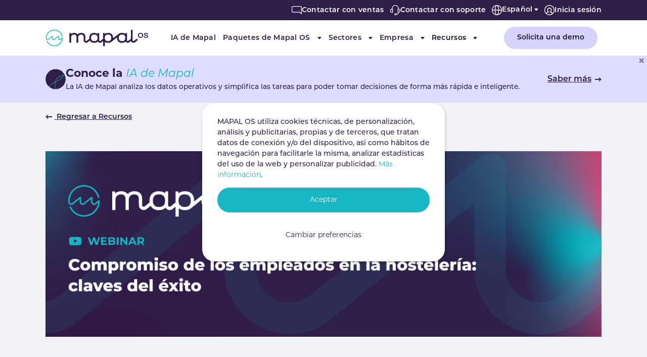

--- FILE ---
content_type: text/html; charset=utf-8
request_url: https://mapal-os.com/es/recursos/webinar-compromiso-de-los-empleados-en-la-hosteleria-claves-del-exito
body_size: 98660
content:
<!DOCTYPE html>
<html lang="es">
<head>
    <meta charset="utf-8">

<!-- 
	Based on the TYPO3 Bootstrap Package by Benjamin Kott - https://www.bootstrap-package.com/

	This website is powered by TYPO3 - inspiring people to share!
	TYPO3 is a free open source Content Management Framework initially created by Kasper Skaarhoj and licensed under GNU/GPL.
	TYPO3 is copyright 1998-2026 of Kasper Skaarhoj. Extensions are copyright of their respective owners.
	Information and contribution at https://typo3.org/
-->

<link rel="icon" href="/_assets/ead69672affc4826d7aeb1e18dfa780e/Icons/favicon.ico" type="image/vnd.microsoft.icon">
<title>Compromiso de los empleados en la hostelería: claves del éxito</title>
<meta http-equiv="x-ua-compatible" content="IE=edge">
<meta name="generator" content="TYPO3 CMS">
<meta name="description" content="Descubre cómo mejorar el compromiso de los empleados en tu restaurante u hotel en nuestro próximo webinar.">
<meta name="viewport" content="width=device-width, initial-scale=1, minimum-scale=1">
<meta name="robots" content="index,follow">
<meta property="og:title" content="Compromiso de los empleados en la hostelería: claves del éxito">
<meta property="og:description" content="Descubre cómo mejorar el compromiso de los empleados en tu restaurante u hotel en nuestro próximo webinar.">
<meta property="og:image" content="https://mapal-os.com/fileadmin/_processed_/2/a/csm_ES_People_as_the_focus_of_hospitality_companies__-_YOUTUBE_-_1280X720_ad04c271b1.png">
<meta property="og:image:url" content="https://mapal-os.com/fileadmin/_processed_/2/a/csm_ES_People_as_the_focus_of_hospitality_companies__-_YOUTUBE_-_1280X720_ad04c271b1.png">
<meta property="og:image:width" content="1280">
<meta property="og:image:height" content="670">
<meta name="twitter:title" content="Compromiso de los empleados en la hostelería: claves del éxito">
<meta name="twitter:description" content="Descubre cómo mejorar el compromiso de los empleados en tu restaurante u hotel en nuestro próximo webinar.">
<meta name="twitter:image" content="https://mapal-os.com/fileadmin/_processed_/c/4/csm_ES_People_as_the_focus_of_hospitality_companies___-_TWITTER_IN_TYP03_-_200X200_fef9293b8b.png">
<meta name="twitter:card" content="summary_large_image">
<meta name="mobile-web-app-capable" content="no">
<meta name="google" content="notranslate">

<link rel="stylesheet" href="/typo3temp/assets/compressed/merged-686435ffe28707fbc0ea44af3f1dd39a.css?1767786361" media="all">
<link rel="stylesheet" href="/typo3temp/assets/compressed/merged-0869b036c45f646a5afded401b7d2514.css?1768787117" media="all">




<script>
/*TS_inlineJS*/
            initJS = [];
            let vh = window.innerHeight * 0.01;
            document.documentElement.style.setProperty('--vh', `${vh}px`);


</script>
<script>
			const storageName = 'klaro';
				const translatedButtonTextCookieSettings = 'Cambiar preferencias';
				const cookieSettingsImgPathDefault = '/_assets/f34691673face4b5c642d176b42916a9/Icons/icon_cookie_settings.svg';
				const cookieSettingsImgPathHover = '/_assets/f34691673face4b5c642d176b42916a9/Icons/icon_cookie_settings-hover.svg';
				const cookieIconPermanentlyAvailable = '0';
				const cookieExpiresAfterDays = 365;
				let allServiceSettings = [];
				let consenTypeObj = {};
				let serviceSetting = {};
				let serviceName = {};
				let serviceIsTypeOfConsentMode = false;
		</script>

<script>
				// Define dataLayer and the gtag function.
					window.dataLayer = window.dataLayer || [];
					function gtag(){dataLayer.push(arguments);}

					// Set default consent to 'denied'
					gtag('consent', 'default', {
						'ad_storage': 'denied',
						'analytics_storage': 'denied',
						'ad_user_data': 'denied',
						'ad_personalization': 'denied',
						'functionality_storage': 'denied',
						'personalization_storage': 'denied',
						'security_storage': 'granted',
						'wait_for_update': 500
					});
					//Enable ads_data_redaction by default
					gtag('set', 'ads_data_redaction', true);
			</script>

			
				<!-- Google Tag Manager -->
				<script>
				(function(w,d,s,l,i){w[l]=w[l]||[];w[l].push({'gtm.start':
				new Date().getTime(),event:'gtm.js'});var f=d.getElementsByTagName(s)[0],
				j=d.createElement(s),dl=l!='dataLayer'?'&l='+l:'';j.async=true;j.src=
				'https://www.googletagmanager.com/gtm.js?id='+i+dl;f.parentNode.insertBefore(j,f);
				})(window,document,'script','dataLayer','GTM-WJVNGFX');
				</script>
				<!-- End Google Tag Manager -->
			
			
		

		
			 
	
			<script>
				serviceName = 'google-tagmanager-service-115';

				// Define the service settings and dynamically assign values for each service
				consenTypeObj = {
					ad_storage: 0 != 0 ? "denied" : "not set",
					analytics_storage: 0 != 0 ? "denied" : "not set",
					ad_user_data: 0 != 0 ? "denied" : "not set",
					ad_personalization: 0 != 0 ? "denied" : "not set",
					functionality_storage: 0 != 0 ? "denied" : "not set",
					personalization_storage: 0 != 0 ? "denied" : "not set",
					security_storage: 0 != 0 ? "denied" : "granted"
				};
				
				// Check if any of the services are active
				serviceIsTypeOfConsentMode = (
					consenTypeObj.ad_storage != "not set" ||
					consenTypeObj.analytics_storage != "not set" ||
					consenTypeObj.ad_user_data != "not set" ||
					consenTypeObj.ad_personalization != "not set" ||
					consenTypeObj.functionality_storage != "not set" ||
					consenTypeObj.personalization_storage != "not set" ||
					consenTypeObj.security_storage != "not set"
				);
					
				serviceSetting = {
					serviceId: serviceName,
					serviceConsent: serviceIsTypeOfConsentMode,
					ad_storage: consenTypeObj.ad_storage,
					analytics_storage: consenTypeObj.analytics_storage,
					ad_user_data: consenTypeObj.ad_user_data,
					ad_personalization: consenTypeObj.ad_personalization,
					functionality_storage: consenTypeObj.functionality_storage,
					personalization_storage: consenTypeObj.personalization_storage,
					security_storage: consenTypeObj.security_storage
				};

				// Add the serviceSetting object to the allServiceSettings array
				allServiceSettings.push(serviceSetting);
			</script>
			
			
				<script>
					if(serviceIsTypeOfConsentMode) {
						gtag('js', new Date());
						gtag('config', '');
					}
				</script>
			
			
		

		
			
    
    

		
			 
	
			<script>
				serviceName = 'google-tagmanager-service-15';

				// Define the service settings and dynamically assign values for each service
				consenTypeObj = {
					ad_storage: 0 != 0 ? "denied" : "not set",
					analytics_storage: 0 != 0 ? "denied" : "not set",
					ad_user_data: 0 != 0 ? "denied" : "not set",
					ad_personalization: 0 != 0 ? "denied" : "not set",
					functionality_storage: 0 != 0 ? "denied" : "not set",
					personalization_storage: 0 != 0 ? "denied" : "not set",
					security_storage: 0 != 0 ? "denied" : "granted"
				};
				
				// Check if any of the services are active
				serviceIsTypeOfConsentMode = (
					consenTypeObj.ad_storage != "not set" ||
					consenTypeObj.analytics_storage != "not set" ||
					consenTypeObj.ad_user_data != "not set" ||
					consenTypeObj.ad_personalization != "not set" ||
					consenTypeObj.functionality_storage != "not set" ||
					consenTypeObj.personalization_storage != "not set" ||
					consenTypeObj.security_storage != "not set"
				);
					
				serviceSetting = {
					serviceId: serviceName,
					serviceConsent: serviceIsTypeOfConsentMode,
					ad_storage: consenTypeObj.ad_storage,
					analytics_storage: consenTypeObj.analytics_storage,
					ad_user_data: consenTypeObj.ad_user_data,
					ad_personalization: consenTypeObj.ad_personalization,
					functionality_storage: consenTypeObj.functionality_storage,
					personalization_storage: consenTypeObj.personalization_storage,
					security_storage: consenTypeObj.security_storage
				};

				// Add the serviceSetting object to the allServiceSettings array
				allServiceSettings.push(serviceSetting);
			</script>
			
			
				<script>
					if(serviceIsTypeOfConsentMode) {
						gtag('js', new Date());
						gtag('config', '');
					}
				</script>
			
			
		

		
			 
	
			<script>
				serviceName = 'google-tagmanager-service-4';

				// Define the service settings and dynamically assign values for each service
				consenTypeObj = {
					ad_storage: 1 != 0 ? "granted" : "not set",
					analytics_storage: 1 != 0 ? "granted" : "not set",
					ad_user_data: 1 != 0 ? "granted" : "not set",
					ad_personalization: 1 != 0 ? "granted" : "not set",
					functionality_storage: 1 != 0 ? "granted" : "not set",
					personalization_storage: 1 != 0 ? "granted" : "not set",
					security_storage: 1 != 0 ? "granted" : "granted"
				};
				
				// Check if any of the services are active
				serviceIsTypeOfConsentMode = (
					consenTypeObj.ad_storage != "not set" ||
					consenTypeObj.analytics_storage != "not set" ||
					consenTypeObj.ad_user_data != "not set" ||
					consenTypeObj.ad_personalization != "not set" ||
					consenTypeObj.functionality_storage != "not set" ||
					consenTypeObj.personalization_storage != "not set" ||
					consenTypeObj.security_storage != "not set"
				);
					
				serviceSetting = {
					serviceId: serviceName,
					serviceConsent: serviceIsTypeOfConsentMode,
					ad_storage: consenTypeObj.ad_storage,
					analytics_storage: consenTypeObj.analytics_storage,
					ad_user_data: consenTypeObj.ad_user_data,
					ad_personalization: consenTypeObj.ad_personalization,
					functionality_storage: consenTypeObj.functionality_storage,
					personalization_storage: consenTypeObj.personalization_storage,
					security_storage: consenTypeObj.security_storage
				};

				// Add the serviceSetting object to the allServiceSettings array
				allServiceSettings.push(serviceSetting);
			</script>
			
			
				<script>
					if(serviceIsTypeOfConsentMode) {
						gtag('js', new Date());
						gtag('config', '');
					}
				</script>
			
			
		

		
			 
	
			<script>
				serviceName = 'google-tagmanager-service-3';

				// Define the service settings and dynamically assign values for each service
				consenTypeObj = {
					ad_storage: 0 != 0 ? "denied" : "not set",
					analytics_storage: 0 != 0 ? "denied" : "not set",
					ad_user_data: 0 != 0 ? "denied" : "not set",
					ad_personalization: 0 != 0 ? "denied" : "not set",
					functionality_storage: 0 != 0 ? "denied" : "not set",
					personalization_storage: 0 != 0 ? "denied" : "not set",
					security_storage: 0 != 0 ? "denied" : "granted"
				};
				
				// Check if any of the services are active
				serviceIsTypeOfConsentMode = (
					consenTypeObj.ad_storage != "not set" ||
					consenTypeObj.analytics_storage != "not set" ||
					consenTypeObj.ad_user_data != "not set" ||
					consenTypeObj.ad_personalization != "not set" ||
					consenTypeObj.functionality_storage != "not set" ||
					consenTypeObj.personalization_storage != "not set" ||
					consenTypeObj.security_storage != "not set"
				);
					
				serviceSetting = {
					serviceId: serviceName,
					serviceConsent: serviceIsTypeOfConsentMode,
					ad_storage: consenTypeObj.ad_storage,
					analytics_storage: consenTypeObj.analytics_storage,
					ad_user_data: consenTypeObj.ad_user_data,
					ad_personalization: consenTypeObj.ad_personalization,
					functionality_storage: consenTypeObj.functionality_storage,
					personalization_storage: consenTypeObj.personalization_storage,
					security_storage: consenTypeObj.security_storage
				};

				// Add the serviceSetting object to the allServiceSettings array
				allServiceSettings.push(serviceSetting);
			</script>
			
			
				<script>
					if(serviceIsTypeOfConsentMode) {
						gtag('js', new Date());
						gtag('config', '');
					}
				</script>
			
			
		

		
			
		
			
		
	
    <!--favicon-->
<link rel="apple-touch-icon" sizes="180x180" href="/_assets/ead69672affc4826d7aeb1e18dfa780e/Icons/apple-touch-icon.png">
<link rel="icon" type="image/png" sizes="32x32" href="/_assets/ead69672affc4826d7aeb1e18dfa780e/Icons/favicon-32x32.png">
<link rel="icon" type="image/png" sizes="16x16" href="/_assets/ead69672affc4826d7aeb1e18dfa780e/Icons/favicon-16x16.png">
<link rel="manifest" href="/_assets/ead69672affc4826d7aeb1e18dfa780e/Icons/site.webmanifest">
<link rel="mask-icon" href="/_assets/ead69672affc4826d7aeb1e18dfa780e/Icons/safari-pinned-tab.svg" color="#5bbad5">
<link rel="shortcut icon" href="/_assets/ead69672affc4826d7aeb1e18dfa780e/Icons/favicon.ico">
<meta name="msapplication-TileColor" content="#da532c">
<meta name="msapplication-config" content="/_assets/ead69672affc4826d7aeb1e18dfa780e/Icons/browserconfig.xml">
<meta name="theme-color" content="#ffffff">
    <!--end favicon-->
<link rel="canonical" href="https://mapal-os.com/es/recursos/webinar-compromiso-de-los-empleados-en-la-hosteleria-claves-del-exito">
</head>
<body id="p3145" class="page-3145 pagelevel-4 language-3 backendlayout-simple layout-default">

<div id="top"></div>
<div class="body-bg body-bg-top technavbar-enabled">

    
    
    
    
    
    


    



    



    

    
        <a class="visually-hidden-focusable page-skip-link" href="#mainnavigation">
            <span>Skip to main navigation</span>
        </a>
    
        <a class="visually-hidden-focusable page-skip-link" href="#page-content">
            <span>Skip to main content</span>
        </a>
    
        <a class="visually-hidden-focusable page-skip-link" href="#page-footer">
            <span>Skip to page footer</span>
        </a>
    




    




<header id="page-header" class="bp-page-header navbar navbar-mainnavigation navbar-default navbar-has-image navbar-top navbar-fixed-top">
    
        <nav class="technavbar d-none d-lg-flex">
            
            <div class="container">
                <ul class="navbar-nav">
                
                    
                            <li class="nav-item ">
                                <a href="/es/empresa/contacta-con-nosotros" id="nav-item-5033"
                                   class="nav-link"
                                    title="Contactar con ventas">
                                
                                            <span class="nav-link-icon">
                                                
                                                        <svg xmlns="http://www.w3.org/2000/svg" xml:space="preserve" viewBox="0 0 24.5 19.5" class="" width="20" height="20" aria-hidden="true">
  <path fill="#fff" d="M23.8 19.5c-.2 0-.3-.1-.5-.2l-4.8-3.8H2.8c-1.5 0-2.8-1.2-2.8-2.8v-10C0 1.3 1.3 0 2.8 0h19c1.6 0 2.8 1.2 2.8 2.8v16c0 .3-.2.6-.4.7h-.4zm-21-18c-.7 0-1.2.6-1.2 1.2v10c0 .7.6 1.2 1.2 1.2h16c.2 0 .3.1.5.2l3.8 3V2.8c0-.7-.5-1.2-1.2-1.2H2.8z"/>
</svg>
                                                    
                                            </span>
                                
                                <span class="nav-link-text">Contactar con ventas</span>
                                </a>
                                
                            </li>
                        
                
                    
                            <li class="nav-item ">
                                <a href="/es/empresa/soporte-es" id="nav-item-5034"
                                   class="nav-link"
                                    title="Contactar con soporte">
                                
                                            <span class="nav-link-icon">
                                                
                                                        <svg xmlns="http://www.w3.org/2000/svg" xml:space="preserve" viewBox="0 0 24.5 24.5" class="" width="20" height="20" aria-hidden="true">
  <path fill="#fff" d="M14.2 24.5h-2c-1.2 0-2.2-1-2.2-2.2s1-2.2 2.2-2.2h2c.8 0 1.4.4 1.9 1 2.1-.1 2.8-1.4 2.9-2.5h-.2c-.4 0-.8-.3-.8-.8v-8c0-.4.4-.8.8-.8h.2v-.8c0-3.7-3.1-6.8-6.8-6.8-3.7 0-6.8 3.1-6.8 6.8V9h.2c.4 0 .8.3.8.8v8c0 .4-.3.8-.8.8h-1c-2.6 0-4.8-2.1-4.8-4.8 0-2.4 1.7-4.3 4-4.7v-.9C4 3.7 7.8 0 12.3 0s8.2 3.7 8.2 8.2v.9c2.3.4 4 2.3 4 4.7 0 2.3-1.8 4.3-4 4.7-.2 1.9-1.4 3.8-4.1 4 0 .4-.2.9-.5 1.2-.4.6-1 .8-1.7.8zm-2-3c-.4 0-.8.4-.8.8s.4.8.8.8h2c.2 0 .5-.1.6-.3.1-.1.2-.3.1-.4v-.1c0-.4-.4-.8-.8-.8h-1.9zm7.3-4.5h.2c1.7 0 3.2-1.5 3.2-3.2 0-1.8-1.5-3.2-3.2-3.2h-.2V17zM4.8 10.5c-1.8 0-3.2 1.5-3.2 3.2S3 17 4.8 17H5v-6.5h-.2z"/>
</svg>
                                                    
                                            </span>
                                
                                <span class="nav-link-text">Contactar con soporte</span>
                                </a>
                                
                            </li>
                        
                
                    
                            
                                <div class="language">
                                    


        <li class="sl-nav">
            <ul>
                <li>
                    
                        
                    
                        
                            <span class="nav-link dropdown-toggle">
                                <span class="nav-link-icon">
                                    <svg xmlns="http://www.w3.org/2000/svg" xml:space="preserve" width="20" height="20" viewBox="0 0 20 20" style="margin-top:1px">
                                      <path fill="#fff" d="M10 0C4.5 0 0 4.5 0 10s4.5 10 10 10 10-4.5 10-10S15.5 0 10 0zm8.6 9.3h-4.4c-.1-2.9-.7-5.9-1.9-7.6 3.4.9 6 4 6.3 7.6zM10 18.5c-1.1 0-2.7-2.9-2.8-7.8h5.6c-.1 4.8-1.7 7.8-2.8 7.8zM7.2 9.3c.1-4.8 1.7-7.8 2.8-7.8s2.7 2.9 2.8 7.8H7.2zm.5-7.6C6.6 3.4 5.9 6.4 5.8 9.3H1.4c.3-3.6 2.9-6.7 6.3-7.6zm-6.3 9h4.4c.1 2.9.7 5.9 1.9 7.6-3.4-.9-6-4-6.3-7.6zm10.9 7.6c1.1-1.7 1.8-4.7 1.9-7.6h4.4c-.3 3.6-2.9 6.7-6.3 7.6z"/>
                                    </svg>
                                </span>
                                <span class="nav-link-text">Español</span>
                            </span>
                        
                    
                        
                    
                        
                    
                        
                    
                        
                    
                    <ul>
                        
                            <li class=" text-muted">
                                
<!--                                        <span>English</span>-->
                                    
                            </li>
                        
                            <li class="d-none ">
                                
                                        <a href="/es/recursos/webinar-compromiso-de-los-empleados-en-la-hosteleria-claves-del-exito" hreflang="es" title="Español">
                                            <span class="nav-link-icon es">
                                                <span class="t3js-icon icon icon-size-small icon-state-default icon-mapal-flag-es" data-identifier="mapal-flag-es" aria-hidden="true">
	<span class="icon-markup">
<img src="/_assets/ead69672affc4826d7aeb1e18dfa780e/Icons/flags/m-es.svg" width="16" height="16" alt="" />
	</span>
	
</span>
                                            </span>
                                            <span>Español</span>
                                        </a>
                                    
                            </li>
                        
                            <li class=" text-muted">
                                
<!--                                        <span>Français</span>-->
                                    
                            </li>
                        
                            <li class=" text-muted">
                                
<!--                                        <span>Português</span>-->
                                    
                            </li>
                        
                            <li class=" text-muted">
                                
<!--                                        <span>Svenska</span>-->
                                    
                            </li>
                        
                            <li class=" text-muted">
                                
<!--                                        <span>Norsk</span>-->
                                    
                            </li>
                        
                    </ul>
                </li>
            </ul>
        </li>



                                </div>
                            
                        
                
                    
                            <li class="nav-item ">
                                <a href="/es/inicia-sesion" id="nav-item-4922"
                                   class="nav-link"
                                    title="Inicia sesión">
                                
                                            <span class="nav-link-icon">
                                                
                                                        <svg xmlns="http://www.w3.org/2000/svg" xml:space="preserve" viewBox="0 0 20 20" class="" width="20" height="20" aria-hidden="true">
  <path fill="#fff" d="M20 10c0-5.5-4.6-10-10-10C4.4 0 0 4.5 0 10c0 2.4.9 4.8 2.7 6.7 1.9 2.1 4.5 3.3 7.5 3.3 2.9 0 5.5-1.4 7.3-3.4 1.9-2.3 2.5-4.3 2.5-6.6zM4.9 16.8c.9-1.3 2.2-2.1 3.8-2.6.3 0 .6-.2.6-.5s-.1-.6-.4-.8c-1.2-.5-2-1.6-2-2.9 0-1.8 1.4-3.3 3.1-3.3s3 1.5 3 3.2c0 1.3-.7 2.3-1.8 2.9-.3.1-.5.4-.5.8 0 .3.3.6.6.7 1.5.3 2.9 1.3 3.8 2.7-1.5 1-3.3 1.6-5 1.6-2 0-3.8-.6-5.2-1.8zm11.5-1.1-.2.2c-.8-1.1-1.9-2-3.2-2.7.9-.8 1.4-2 1.4-3.4 0-2.6-2-4.7-4.5-4.7s-4.5 2-4.5 4.7c0 1.2.5 2.4 1.4 3.3-1.2.5-2.3 1.4-3.1 2.6l-.1-.1c-1-1.1-2.2-2.8-2.2-5.7 0-4.5 3.8-8.5 8.4-8.5 5.1 0 8.7 3.8 8.8 8.4.1 2-.5 4-2.2 5.9z"/>
</svg>
                                                    
                                            </span>
                                
                                <span class="nav-link-text">Inicia sesión</span>
                                </a>
                                
                            </li>
                        
                
            </ul>
            </div>


        </nav>
    
    <div class="container container-mainnavigation">
        
<a class="navbar-brand navbar-brand-image" title="MapalOS" href="/es/">
    
            
                    <svg class="navbar-brand-logo-normal" width="203" height="33" viewBox="0 0 203 33" fill="none"
                         xmlns="http://www.w3.org/2000/svg">
                        <path
                            d="M180.588 17.921l-5.521 4.357a1.684 1.684 0 0 1-1.758.198 1.655 1.655 0 0 1-.687-.602 1.611 1.611 0 0 1-.255-.87V.156h-2.824l-.62 3.048v15.049l-5.099 4.025a1.678 1.678 0 0 1-2.437-.404 1.616 1.616 0 0 1-.258-.865V6.677h-2.809l-.417 1.965c-1.646-1.393-3.879-2.1-6.646-2.1s-4.967.705-6.633 2.095l-10.966 8.65c.02-.309.035-.62.035-.945 0-3.063-.866-5.49-2.574-7.209-1.709-1.72-4.131-2.591-7.183-2.591a11.91 11.91 0 0 0-4.19.69 8.604 8.604 0 0 0-2.478 1.417l-.389-1.965h-2.837v11.569l-5.107 4.025a1.68 1.68 0 0 1-2.451-.4 1.617 1.617 0 0 1-.256-.872V6.676h-2.787l-.417 1.966c-1.649-1.398-3.879-2.105-6.646-2.105-3.054 0-5.47.872-7.182 2.591-1.713 1.72-2.58 4.151-2.58 7.214 0 .608.04 1.215.12 1.817l-5.22 4.12a1.676 1.676 0 0 1-1.761.202 1.652 1.652 0 0 1-.689-.605 1.614 1.614 0 0 1-.254-.872v-6.357c0-2.76-.75-4.829-2.203-6.14-1.453-1.312-3.414-1.965-5.839-1.965a10.423 10.423 0 0 0-5.439 1.44 7.519 7.519 0 0 0-1.576 1.21c-.127.133-.25.246-.34.366a6.084 6.084 0 0 0-2.444-2.14 9.745 9.745 0 0 0-4.286-.876 9.833 9.833 0 0 0-4.55 1.034 7.81 7.81 0 0 0-1.41.901l-.213.175-.45-1.94h-2.811v19.292h3.436v-10.62c.025-.307.062-.663.117-1.066a6.06 6.06 0 0 1 .305-1.208c.151-.422.358-.823.614-1.192.268-.38.608-.704 1.002-.955a6.819 6.819 0 0 1 1.908-.87 6.533 6.533 0 0 1 3.913.054 4.36 4.36 0 0 1 1.52.9c.295.267.532.59.698.947.176.373.302.767.374 1.172.076.394.126.791.15 1.191.023.386.035.72.035 1.002v10.68h3.436v-10.68c.004-.346.032-.691.083-1.034.057-.404.158-.8.302-1.183.157-.425.37-.827.632-1.197.277-.39.628-.723 1.034-.982a6.82 6.82 0 0 1 1.918-.87 6.53 6.53 0 0 1 3.913.054 4.36 4.36 0 0 1 1.52.9c.29.263.52.582.678.938.165.378.287.773.362 1.179.073.394.122.793.147 1.193.023.383.035.715.035.998v5.649a4.952 4.952 0 0 0 .78 2.676 5.07 5.07 0 0 0 2.113 1.854 5.172 5.172 0 0 0 5.403-.618l4.166-3.288a8.17 8.17 0 0 0 1.36 1.886 8.465 8.465 0 0 0 3.08 1.965c1.31.466 2.695.694 4.088.67a11.822 11.822 0 0 0 4.176-.687 8.389 8.389 0 0 0 2.467-1.445l.499-.422a5.054 5.054 0 0 0 1.48 1.553 5.182 5.182 0 0 0 4.163.731 5.129 5.129 0 0 0 1.934-.953l2.947-2.328v10.279h3.437v-8.698c.69.536 1.46.964 2.282 1.27a11.74 11.74 0 0 0 4.176.69c2.609 0 4.745-.638 6.388-1.896l11.2-8.842a16.63 16.63 0 0 0-.032.933c-.021 1.389.203 2.77.664 4.083a8.53 8.53 0 0 0 1.928 3.09 8.434 8.434 0 0 0 3.077 1.964 11.58 11.58 0 0 0 4.088.67 11.804 11.804 0 0 0 4.176-.687 8.39 8.39 0 0 0 2.467-1.444l.5-.423a5.046 5.046 0 0 0 1.478 1.554 5.17 5.17 0 0 0 4.162.731 5.129 5.129 0 0 0 1.934-.953l3.157-2.49c.236.79.668 1.511 1.256 2.099a5.104 5.104 0 0 0 2.114 1.27 5.18 5.18 0 0 0 2.472.14 5.14 5.14 0 0 0 2.249-1.022l5.519-4.36-2.143-2.635zM96.58 22.863c-2.12 0-3.746-.55-4.807-1.63-1.061-1.082-1.616-2.732-1.616-4.891 0-2.16.545-3.832 1.616-4.912 1.071-1.081 2.687-1.617 4.807-1.617 2.12 0 3.746.546 4.81 1.617 1.064 1.07 1.614 2.723 1.614 4.912 0 2.188-.545 3.804-1.616 4.89-1.072 1.086-2.692 1.63-4.808 1.63zm27.149 0c-2.143 0-3.766-.548-4.822-1.628-1.057-1.081-1.601-2.734-1.601-4.893 0-2.16.539-3.832 1.601-4.912 1.061-1.081 2.679-1.617 4.822-1.617 2.143 0 3.733.546 4.79 1.617 1.056 1.07 1.601 2.723 1.601 4.912 0 2.188-.54 3.804-1.601 4.893-1.062 1.088-2.667 1.628-4.79 1.628zm27.735 0c-2.122 0-3.746-.55-4.807-1.63-1.061-1.082-1.618-2.732-1.618-4.891 0-2.16.544-3.832 1.616-4.912 1.071-1.081 2.689-1.617 4.809-1.617 2.121 0 3.746.546 4.808 1.617 1.061 1.07 1.611 2.726 1.611 4.912s-.542 3.804-1.616 4.89c-1.074 1.086-2.685 1.63-4.805 1.63"
                            fill="#301E4A"/>
                        <path
                            d="M17.43 32.867a16.911 16.911 0 0 1-8.929-2.57 16.516 16.516 0 0 1-6.145-6.869.734.734 0 0 1-.026-.57.75.75 0 0 1 .392-.42.77.77 0 0 1 .58-.026.754.754 0 0 1 .427.385 14.977 14.977 0 0 0 6.648 6.857 15.338 15.338 0 0 0 9.51 1.515 15.197 15.197 0 0 0 8.51-4.443 14.761 14.761 0 0 0 4.052-8.596l-2.408 1.921a3.202 3.202 0 0 1-3.342.38 3.14 3.14 0 0 1-1.307-1.145 3.067 3.067 0 0 1-.485-1.654v-3.049l-6.92 5.468a3.203 3.203 0 0 1-3.34.378 3.14 3.14 0 0 1-1.308-1.146 3.067 3.067 0 0 1-.485-1.654v-3.046l-6.92 5.468a3.206 3.206 0 0 1-3.343.376 3.143 3.143 0 0 1-1.306-1.146A3.07 3.07 0 0 1 .8 17.627v-1.115A16.204 16.204 0 0 1 4.986 5.679 16.722 16.722 0 0 1 15.42.293c4.03-.483 8.1.5 11.443 2.763a16.36 16.36 0 0 1 6.71 9.526.732.732 0 0 1-.09.561.766.766 0 0 1-1.038.245.743.743 0 0 1-.34-.46 14.871 14.871 0 0 0-6.102-8.66 15.315 15.315 0 0 0-10.405-2.51A15.2 15.2 0 0 0 6.113 6.66a14.73 14.73 0 0 0-3.8 9.852v1.115a1.57 1.57 0 0 0 .248.864c.166.258.404.464.686.592a1.634 1.634 0 0 0 1.748-.196l8.142-6.435a.756.756 0 0 1 1.12.178.72.72 0 0 1 .11.401v4.596c.002.303.09.6.255.857.164.256.399.462.677.593a1.668 1.668 0 0 0 1.733-.19l8.15-6.435a.755.755 0 0 1 1.12.178.72.72 0 0 1 .11.401v4.596c0 .304.088.603.253.86.165.259.401.465.68.597a1.668 1.668 0 0 0 1.74-.197l3.746-2.948a.756.756 0 0 1 1.123.177.728.728 0 0 1 .11.403 16.237 16.237 0 0 1-4.875 11.56 16.79 16.79 0 0 1-11.754 4.796"
                            fill="#18B6C3"/>
                        <path
                            d="M187.988 6.524c-1.563 0-2.8.435-3.676 1.297-.877.862-1.321 2.078-1.321 3.616 0 1.537.444 2.756 1.321 3.615.876.86 2.11 1.297 3.676 1.297 1.566 0 2.799-.435 3.676-1.297.877-.862 1.319-2.078 1.319-3.615 0-1.538-.445-2.756-1.319-3.616-.874-.86-2.113-1.297-3.676-1.297zm0 8.182c-1.064 0-1.876-.275-2.41-.818-.534-.543-.812-1.368-.812-2.456 0-1.088.273-1.92.812-2.456s1.346-.81 2.41-.81 1.875.274 2.41.817c.534.543.809 1.368.809 2.456 0 1.088-.272 1.909-.809 2.456-.537.548-1.346.818-2.41.818m13.957-3.146c-.652-.47-1.658-.789-3.074-.982-1.663-.229-2.497-.7-2.477-1.396a.952.952 0 0 1 .158-.494.98.98 0 0 1 .396-.343 3.432 3.432 0 0 1 1.641-.32c.272.002.543.032.809.089.263.05.516.141.749.27.206.113.383.271.517.462.134.204.2.445.19.688v.245h1.696v-.245a2.832 2.832 0 0 0-.313-1.255 2.815 2.815 0 0 0-.816-.951 3.744 3.744 0 0 0-1.214-.6 5.74 5.74 0 0 0-1.533-.22c-1.102 0-1.998.233-2.702.692-.339.21-.623.497-.827.836a2.45 2.45 0 0 0-.347 1.114c-.044.383.016.77.174 1.123.157.353.406.659.722.887.63.476 1.594.798 2.947.982a7.13 7.13 0 0 1 1.514.334c.267.094.52.225.749.39.11.073.197.175.25.295.032.12.052.216.065.29.004.105-.003.21-.02.315a.835.835 0 0 1-.233.44c-.352.385-1.086.594-2.18.613a4.312 4.312 0 0 1-1.431-.196 2.382 2.382 0 0 1-.821-.46 1.441 1.441 0 0 1-.418-.505 1.56 1.56 0 0 1-.119-.384l-.025-.213h-1.629v.245c-.003.471.128.933.38 1.334.252.394.588.729.984.982.434.27.912.465 1.413.575.462.106.935.159 1.409.157h.275a6.061 6.061 0 0 0 1.783-.24c.459-.13.892-.338 1.281-.612.326-.234.595-.537.787-.887.164-.313.257-.657.272-1.01a2.281 2.281 0 0 0-.217-1.146 2.32 2.32 0 0 0-.757-.897"
                            fill="#301E4A"/>
                    </svg>
                
        
</a>


        
            
<button class="navbar-toggler collapsed" type="button" data-bs-toggle="collapse" data-bs-target="#mainnavigation" aria-controls="mainnavigation" aria-expanded="false" aria-label="Toggle navigation">
    <span class="navbar-toggler-icon"></span>
</button>


            <nav aria-label="Main navigation" id="mainnavigation" class="collapse navbar-collapse">
                
                    <nav class="technavbar d-lg-none">
                        
            <div class="container">
                <ul class="navbar-nav">
                
                    
                            <li class="nav-item  order-1">
                                <a href="/es/empresa/contacta-con-nosotros" id="nav-item-5033"
                                   class="nav-link"
                                    title="Contactar con ventas">
                                
                                            <span class="nav-link-icon">
                                                
                                                        <svg xmlns="http://www.w3.org/2000/svg" xml:space="preserve" viewBox="0 0 24.5 19.5" class="" width="20" height="20" aria-hidden="true">
  <path fill="#fff" d="M23.8 19.5c-.2 0-.3-.1-.5-.2l-4.8-3.8H2.8c-1.5 0-2.8-1.2-2.8-2.8v-10C0 1.3 1.3 0 2.8 0h19c1.6 0 2.8 1.2 2.8 2.8v16c0 .3-.2.6-.4.7h-.4zm-21-18c-.7 0-1.2.6-1.2 1.2v10c0 .7.6 1.2 1.2 1.2h16c.2 0 .3.1.5.2l3.8 3V2.8c0-.7-.5-1.2-1.2-1.2H2.8z"/>
</svg>
                                                    
                                            </span>
                                
                                <span class="nav-link-text">Contactar con ventas</span>
                                </a>
                                
                            </li>
                        
                
                    
                            <li class="nav-item  order-2">
                                <a href="/es/empresa/soporte-es" id="nav-item-5034"
                                   class="nav-link"
                                    title="Contactar con soporte">
                                
                                            <span class="nav-link-icon">
                                                
                                                        <svg xmlns="http://www.w3.org/2000/svg" xml:space="preserve" viewBox="0 0 24.5 24.5" class="" width="20" height="20" aria-hidden="true">
  <path fill="#fff" d="M14.2 24.5h-2c-1.2 0-2.2-1-2.2-2.2s1-2.2 2.2-2.2h2c.8 0 1.4.4 1.9 1 2.1-.1 2.8-1.4 2.9-2.5h-.2c-.4 0-.8-.3-.8-.8v-8c0-.4.4-.8.8-.8h.2v-.8c0-3.7-3.1-6.8-6.8-6.8-3.7 0-6.8 3.1-6.8 6.8V9h.2c.4 0 .8.3.8.8v8c0 .4-.3.8-.8.8h-1c-2.6 0-4.8-2.1-4.8-4.8 0-2.4 1.7-4.3 4-4.7v-.9C4 3.7 7.8 0 12.3 0s8.2 3.7 8.2 8.2v.9c2.3.4 4 2.3 4 4.7 0 2.3-1.8 4.3-4 4.7-.2 1.9-1.4 3.8-4.1 4 0 .4-.2.9-.5 1.2-.4.6-1 .8-1.7.8zm-2-3c-.4 0-.8.4-.8.8s.4.8.8.8h2c.2 0 .5-.1.6-.3.1-.1.2-.3.1-.4v-.1c0-.4-.4-.8-.8-.8h-1.9zm7.3-4.5h.2c1.7 0 3.2-1.5 3.2-3.2 0-1.8-1.5-3.2-3.2-3.2h-.2V17zM4.8 10.5c-1.8 0-3.2 1.5-3.2 3.2S3 17 4.8 17H5v-6.5h-.2z"/>
</svg>
                                                    
                                            </span>
                                
                                <span class="nav-link-text">Contactar con soporte</span>
                                </a>
                                
                            </li>
                        
                
                    
                        
                
                    
                            <li class="nav-item  order-4">
                                <a href="/es/inicia-sesion" id="nav-item-4922"
                                   class="nav-link"
                                    title="Inicia sesión">
                                
                                            <span class="nav-link-icon">
                                                
                                                        <svg xmlns="http://www.w3.org/2000/svg" xml:space="preserve" viewBox="0 0 20 20" class="" width="20" height="20" aria-hidden="true">
  <path fill="#fff" d="M20 10c0-5.5-4.6-10-10-10C4.4 0 0 4.5 0 10c0 2.4.9 4.8 2.7 6.7 1.9 2.1 4.5 3.3 7.5 3.3 2.9 0 5.5-1.4 7.3-3.4 1.9-2.3 2.5-4.3 2.5-6.6zM4.9 16.8c.9-1.3 2.2-2.1 3.8-2.6.3 0 .6-.2.6-.5s-.1-.6-.4-.8c-1.2-.5-2-1.6-2-2.9 0-1.8 1.4-3.3 3.1-3.3s3 1.5 3 3.2c0 1.3-.7 2.3-1.8 2.9-.3.1-.5.4-.5.8 0 .3.3.6.6.7 1.5.3 2.9 1.3 3.8 2.7-1.5 1-3.3 1.6-5 1.6-2 0-3.8-.6-5.2-1.8zm11.5-1.1-.2.2c-.8-1.1-1.9-2-3.2-2.7.9-.8 1.4-2 1.4-3.4 0-2.6-2-4.7-4.5-4.7s-4.5 2-4.5 4.7c0 1.2.5 2.4 1.4 3.3-1.2.5-2.3 1.4-3.1 2.6l-.1-.1c-1-1.1-2.2-2.8-2.2-5.7 0-4.5 3.8-8.5 8.4-8.5 5.1 0 8.7 3.8 8.8 8.4.1 2-.5 4-2.2 5.9z"/>
</svg>
                                                    
                                            </span>
                                
                                <span class="nav-link-text">Inicia sesión</span>
                                </a>
                                
                            </li>
                        
                
            </ul>
            </div>


                    </nav>
                
                



                

    <ul class="navbar-nav">
        
            

                    <li class="nav-item  d-0">
                        <a
                            id="nav-item-8036"
                            href="/es/ia"
                            class="nav-link nav-link-main"
                            
                            
                            aria-current="false"
                            >
                            
                            <span class="nav-link-text">
                                IA de Mapal
                                
                            </span>
                        </a>
                        
                        
    
    




                    </li>
                
        
            

                    <li class="nav-item dropdown  d-1">
                        <a
                            id="nav-item-6999"
                            href="/es/soluciones"
                            class="nav-link nav-link-main"
                            
                            
                            aria-current="false"
                            >
                            
                            <span class="nav-link-text">
                                Paquetes de Mapal OS
                                
                            </span>
                        </a>
                        
                            <button
                                type="button"
                                id="nav-toggle-6999"
                                class="nav-link nav-link-toggle"
                                data-bs-toggle="dropdown"
                                data-bs-display="static"
                                aria-haspopup="true"
                                aria-expanded="false"
                                >
                                <span class="nav-link-indicator" aria-hidden="true"></span>
                                <span class="nav-link-text visually-hidden">Submenu for "Paquetes de Mapal OS"</span>
                            </button>
                        
                        
    
        <ul class="dropdown-menu" aria-labelledby="nav-item-6999">
            <div class="n-col">
                
                    
                            
                                    
                                

                        
                
                    
                            <li class=" no-icon d-1">
                                <a href="/es/soluciones/paquete-de-desarrollo-de-personas" class="dropdown-item " title="Paquete de Desarrollo de Personas">
                                <span class="dropdown-icon">
                                                                                
                                                                            </span>
                                <div class="dropdown-text-wrapper">
                                                                                <span class="dropdown-text">Paquete de Desarrollo de Personas</span>
                                    
                                        <span class="dropdown-subtitle">Fomenta y desarrolla las mejores prácticas entre tu equipo</span>
                                    
                                </div>
                                </a>
                            </li>
                        
                
                    
                            <li class=" d-1">
                                <a href="/es/soluciones/flow-learning" class="dropdown-item  align-items-center" title="Formación y desarrollo">
                                <span class="dropdown-icon">
                                                                                
                                                                                    <svg xmlns="http://www.w3.org/2000/svg" width="16" height="16" viewBox="0 0 166 165" fill="none" class="" aria-hidden="true">
  <path d="M82.0018 0.0165766C66.2273 0.0256327 50.7899 4.58174 37.5383 13.1392C24.2867 21.6967 13.7829 33.8928 7.28488 48.2667C0.786826 62.6406 -1.42997 78.583 0.900005 94.1845C3.22998 109.786 10.0079 124.385 20.4221 136.233C20.7319 136.587 21.1084 136.876 21.53 137.084C21.9516 137.293 22.41 137.416 22.8792 137.447C23.3484 137.478 23.8191 137.416 24.2644 137.265C24.7098 137.114 25.121 136.877 25.4747 136.567C25.8284 136.257 26.1176 135.881 26.3258 135.459C26.534 135.038 26.6571 134.579 26.6881 134.11C26.7191 133.641 26.6574 133.17 26.5065 132.725C26.3556 132.28 26.1185 131.868 25.8087 131.515C14.5912 118.751 8.04719 102.553 7.25128 85.5797C6.45537 68.6063 11.4549 51.8667 21.4288 38.1098C31.4027 24.353 45.7581 14.3966 62.1378 9.87564C78.5174 5.35471 95.9475 6.53797 111.566 13.2311C127.184 19.9243 140.062 31.7295 148.085 46.7081C156.109 61.6867 158.8 78.9484 155.717 95.6585C152.635 112.369 143.962 127.534 131.122 138.664C118.282 149.794 102.04 156.227 85.0614 156.907L82.0234 156.961C68.2556 156.983 54.7503 153.195 43.0027 146.015C42.3128 145.598 41.7383 145.015 41.3319 144.318C40.9254 143.622 40.6998 142.835 40.6757 142.029C40.6368 141.207 40.8036 140.389 41.161 139.647C41.5185 138.906 42.0552 138.266 42.7226 137.785L82.0234 109.236L114.903 133.131C115.514 133.575 116.25 133.814 117.005 133.814C117.76 133.814 118.496 133.575 119.108 133.132C119.719 132.688 120.174 132.062 120.407 131.344C120.641 130.626 120.641 129.852 120.408 129.134L107.825 90.5117L140.705 66.6167C141.324 66.173 141.785 65.5428 142.02 64.8182C142.255 64.0936 142.252 63.3128 142.011 62.5902C141.771 61.8675 141.305 61.241 140.682 60.8023C140.059 60.3637 139.312 60.1361 138.55 60.1527H97.9893L85.3954 21.4553C85.1607 20.7389 84.7056 20.115 84.0952 19.6727C83.4848 19.2303 82.7503 18.9921 81.9964 18.9921C81.2426 18.9921 80.508 19.2303 79.8976 19.6727C79.2872 20.115 78.8322 20.7389 78.5975 21.4553L66.0359 60.1204H25.3885C24.6316 60.1155 23.8928 60.3516 23.2789 60.7945C22.6651 61.2375 22.2081 61.8642 21.9742 62.5841C21.7402 63.304 21.7414 64.0796 21.9776 64.7988C22.2137 65.5179 22.6726 66.1433 23.2877 66.5843L56.1784 90.5117L51.1042 106.144C50.9185 106.601 50.8295 107.091 50.8426 107.585C50.8557 108.078 50.9708 108.563 51.1805 109.01C51.3903 109.456 51.6902 109.855 52.0614 110.18C52.4325 110.505 52.867 110.75 53.3374 110.899C53.8077 111.048 54.3039 111.098 54.7946 111.046C55.2853 110.994 55.7599 110.841 56.1887 110.597C56.6174 110.353 56.9909 110.023 57.2858 109.627C57.5807 109.231 57.7905 108.779 57.9021 108.298L63.7735 90.1561C63.9944 89.4403 63.9842 88.6731 63.7444 87.9634C63.5046 87.2537 63.0474 86.6376 62.4376 86.2024L36.3772 67.263H68.6322C69.3871 67.2623 70.1225 67.0234 70.7337 66.5805C71.3449 66.1375 71.8008 65.5131 72.0366 64.796L82.0018 34.1246L91.967 64.796C92.2008 65.5122 92.6547 66.1363 93.2641 66.5794C93.8735 67.0224 94.6072 67.2616 95.3606 67.263H127.616L101.523 86.2024C100.914 86.645 100.46 87.2686 100.226 87.9843C99.9915 88.7001 99.9893 89.4714 100.219 90.1885L110.185 120.86L84.1026 101.931C83.4912 101.49 82.7561 101.252 82.0018 101.252C81.2475 101.252 80.5125 101.49 79.901 101.931L38.4995 132.01C36.8905 133.177 35.5938 134.723 34.7241 136.51C33.8543 138.297 33.4384 140.271 33.5129 142.257C33.5875 144.244 34.1503 146.181 35.1515 147.898C36.1528 149.615 37.5617 151.059 39.2537 152.102C52.0975 159.965 66.8671 164.119 81.9264 164.104H82.0018C82.9822 164.104 83.9518 164.104 84.9214 164.104H85.2984C107.058 163.666 127.752 154.603 142.829 138.908C157.906 123.213 166.131 102.171 165.694 80.4118C165.256 58.6525 156.193 37.9581 140.498 22.881C124.803 7.80401 103.761 -0.420581 82.0018 0.0165766Z" fill="#301E4A"/>
</svg>
                                                                                
                                                                            </span>
                                <div class="dropdown-text-wrapper">
                                                                                <span class="dropdown-text">Formación y desarrollo</span>
                                    
                                </div>
                                </a>
                            </li>
                        
                
                    
                            <li class=" d-1">
                                <a href="/es/soluciones/compliance" class="dropdown-item  align-items-center" title="Cumplimiento y procesos">
                                <span class="dropdown-icon">
                                                                                
                                                                                    <svg xmlns="http://www.w3.org/2000/svg" width="16" height="16" viewBox="0 0 166 166" fill="none" class="" aria-hidden="true">
  <path d="M82.8246 165.664H80.8459C69.6216 165.442 58.5616 162.926 48.347 158.27C38.1325 153.615 28.9797 146.919 21.4522 138.594C-7.39581 106.954 -7.11469 57.688 22.0902 26.393C35.2831 12.2289 53.0218 3.12838 72.2276 0.670829C91.4335 -1.78672 110.894 2.55384 127.232 12.9392C127.657 13.1809 128.029 13.5064 128.325 13.896C128.62 14.2857 128.834 14.7313 128.952 15.2059C129.07 15.6804 129.09 16.174 129.012 16.6567C128.933 17.1393 128.757 17.601 128.495 18.0136C128.232 18.4263 127.888 18.7813 127.484 19.0571C127.08 19.333 126.625 19.5239 126.144 19.6183C125.664 19.7127 125.17 19.7086 124.692 19.6063C124.213 19.504 123.761 19.3056 123.361 19.0231C113.513 12.7451 102.344 8.83041 90.7296 7.58552C79.115 6.34064 67.3698 7.79936 56.4134 11.8475C45.457 15.8956 35.5868 22.4232 27.5755 30.9193C19.5642 39.4155 13.6293 49.6495 10.2354 60.8202C6.84151 71.9909 6.08074 83.795 8.01264 95.3086C9.94455 106.822 14.5167 117.732 21.3712 127.186C28.2256 136.639 37.1763 144.378 47.5226 149.797C57.8688 155.217 69.3297 158.169 81.0081 158.424C94.9529 158.743 108.714 155.204 120.774 148.199C132.833 141.193 142.721 130.994 149.345 118.726C155.97 106.458 159.074 92.5996 158.314 78.6801C157.554 64.7606 152.961 51.3216 145.04 39.8468C144.331 38.8162 143.404 37.9545 142.324 37.3232C141.243 36.6918 140.037 36.3064 138.791 36.1943C137.567 36.0791 136.333 36.2365 135.178 36.6551C134.022 37.0736 132.974 37.7429 132.109 38.6149L73.9475 96.7418C73.2623 97.3759 72.358 97.7202 71.4244 97.7023C70.4907 97.6844 69.6003 97.3058 68.94 96.6458C68.2796 95.9859 67.9008 95.096 67.8829 94.1629C67.865 93.2298 68.2094 92.326 68.8439 91.6412L127.005 33.4711C128.626 31.8525 130.586 30.6129 132.743 29.8412C134.901 29.0696 137.202 28.785 139.483 29.0081C141.784 29.2132 144.012 29.9228 146.008 31.0864C148.004 32.25 149.719 33.8391 151.031 35.7404C159.616 48.1681 164.639 62.7045 165.557 77.7784C166.475 92.8524 163.253 107.89 156.24 121.267C149.227 134.644 138.688 145.85 125.764 153.675C112.84 161.5 98.0218 165.646 82.9111 165.664" fill="#301E4A"/>
  <path d="M117.944 121.824H46.8182C45.8679 121.812 44.9604 121.427 44.2924 120.751C43.6245 120.076 43.2499 119.164 43.25 118.214V47.12C43.25 46.1712 43.6249 45.2608 44.2931 44.5869C44.9613 43.9129 45.8689 43.53 46.8182 43.5215H117.944C118.417 43.5201 118.887 43.6121 119.325 43.7923C119.763 43.9725 120.161 44.2374 120.497 44.5716C120.832 44.9059 121.098 45.3031 121.28 45.7404C121.461 46.1777 121.555 46.6465 121.555 47.12V118.214C121.555 119.172 121.174 120.09 120.497 120.767C119.82 121.443 118.901 121.824 117.944 121.824ZM50.4188 114.605H114.332V50.7617H50.4188V114.605Z" fill="#301E4A"/>
  <path d="M71.363 97.8021C70.8872 97.8 70.4166 97.7034 69.9785 97.5179C69.5404 97.3323 69.1436 97.0616 68.8112 96.7215L56.6902 84.5969C56.0557 83.9121 55.7113 83.0084 55.7292 82.0752C55.7471 81.1421 56.126 80.2522 56.7863 79.5923C57.4466 78.9324 58.337 78.5537 59.2707 78.5358C60.2043 78.5179 61.1086 78.8622 61.7938 79.4963L73.9472 91.6426C74.4535 92.1493 74.7975 92.795 74.9355 93.4977C75.0736 94.2004 74.9993 94.9282 74.7223 95.5886C74.4452 96.249 73.9778 96.8121 73.3796 97.2063C72.7814 97.6004 72.0794 97.8078 71.363 97.8021" fill="#301E4A"/>
</svg>
                                                                                
                                                                            </span>
                                <div class="dropdown-text-wrapper">
                                                                                <span class="dropdown-text">Cumplimiento y procesos</span>
                                    
                                </div>
                                </a>
                            </li>
                        
                
                    
                            <li class=" d-1">
                                <a href="/es/soluciones/engagement" class="dropdown-item  align-items-center" title="Compromiso y feedback">
                                <span class="dropdown-icon">
                                                                                
                                                                                    <svg xmlns="http://www.w3.org/2000/svg" width="16" height="16" viewBox="0 0 166 166" fill="none" class="" aria-hidden="true">
  <path d="M77.9413 84.0602L64.2816 105.474L54.7649 102.521C53.4405 102.088 52.0563 101.866 50.6629 101.864C49.893 101.871 49.1248 101.94 48.3658 102.069L58.1696 71.5071L77.9413 84.0602ZM46.2123 46.1957C47.0879 45.3227 48.2026 44.7288 49.4155 44.4889C50.6284 44.2491 51.8852 44.3741 53.0271 44.8482C54.1691 45.3223 55.1449 46.1241 55.8314 47.1525C56.5179 48.1809 56.8843 49.3897 56.8843 50.6262C56.8843 51.8627 56.5179 53.0715 55.8314 54.0999C55.1449 55.1282 54.1691 55.9301 53.0271 56.4042C51.8852 56.8783 50.6284 57.0033 49.4155 56.7634C48.2026 56.5236 47.0879 55.9297 46.2123 55.0567C45.6168 54.4827 45.1431 53.7945 44.8196 53.0332C44.496 52.272 44.3293 51.4533 44.3293 50.6262C44.3293 49.799 44.496 48.9804 44.8196 48.2191C45.1431 47.4579 45.6168 46.7697 46.2123 46.1957V46.1957ZM81.9407 77.9067L60.4052 64.287L63.4817 54.5234C64.0724 52.5268 64.1918 50.4204 63.8304 48.3699L94.4109 58.195L81.9407 77.9067ZM115.229 44.3701C116.677 44.3685 118.08 44.8694 119.2 45.7871C120.32 46.7049 121.087 47.9829 121.37 49.403C121.653 50.8231 121.435 52.2975 120.753 53.5747C120.07 54.8518 118.966 55.8527 117.628 56.4066C116.29 56.9604 114.802 57.033 113.416 56.6119C112.031 56.1907 110.834 55.302 110.031 54.0973C109.228 52.8925 108.867 51.4464 109.011 50.0054C109.154 48.5645 109.793 47.218 110.819 46.1957C111.395 45.613 112.082 45.1514 112.84 44.8379C113.597 44.5244 114.409 44.3654 115.229 44.3701V44.3701ZM87.9092 81.8244L101.589 60.4102L111.106 63.5485C112.43 63.9817 113.815 64.2032 115.208 64.2049C115.986 64.2031 116.762 64.1276 117.526 63.9793L107.742 94.4801L87.9092 81.8244ZM119.659 119.668C119.085 120.261 118.398 120.732 117.639 121.053C116.88 121.375 116.063 121.541 115.239 121.541C114.414 121.541 113.598 121.375 112.839 121.053C112.079 120.732 111.393 120.261 110.819 119.668C109.943 118.794 109.346 117.679 109.104 116.465C108.862 115.252 108.985 113.993 109.458 112.849C109.932 111.706 110.733 110.728 111.762 110.04C112.791 109.352 114.001 108.985 115.239 108.985C116.476 108.985 117.686 109.352 118.715 110.04C119.744 110.728 120.546 111.706 121.019 112.849C121.492 113.993 121.616 115.252 121.373 116.465C121.131 117.679 120.535 118.794 119.659 119.668V119.668ZM102.328 111.341C101.735 113.337 101.615 115.444 101.979 117.494L71.3986 107.751L83.9918 87.9164L105.425 101.577L102.328 111.341ZM55.1546 119.668C54.581 120.261 53.8941 120.732 53.1348 121.053C52.3755 121.375 51.5593 121.541 50.7347 121.541C49.9101 121.541 49.0939 121.375 48.3347 121.053C47.5754 120.732 46.8885 120.261 46.3148 119.668C45.432 118.793 44.8293 117.674 44.583 116.455C44.3367 115.237 44.458 113.972 44.9316 112.822C45.4051 111.672 46.2095 110.689 47.2427 109.997C48.2759 109.305 49.4913 108.936 50.7347 108.936C51.9782 108.936 53.1936 109.305 54.2268 109.997C55.26 110.689 56.0644 111.672 56.5379 112.822C57.0114 113.972 57.1327 115.237 56.8865 116.455C56.6402 117.674 56.0374 118.793 55.1546 119.668ZM150.465 34.8322C150.228 34.3763 149.896 33.9763 149.492 33.6588C149.088 33.3414 148.621 33.1138 148.122 32.9914C147.623 32.869 147.104 32.8545 146.599 32.949C146.093 33.0434 145.614 33.2446 145.193 33.5391C144.772 33.8335 144.419 34.2145 144.157 34.6565C143.895 35.0985 143.73 35.5914 143.674 36.1021C143.618 36.6129 143.671 37.1298 143.831 37.6182C143.99 38.1067 144.252 38.5555 144.599 38.9346C154.866 53.4391 159.706 71.0929 158.271 88.8061C156.836 106.519 149.218 123.164 136.75 135.826C124.281 148.489 107.757 156.362 90.0696 158.07C72.3819 159.777 54.6572 155.208 39.9977 145.164C38.9771 144.467 38.1215 143.555 37.4908 142.492C36.8601 141.429 36.4697 140.241 36.3469 139.011C36.2329 137.785 36.3927 136.549 36.8148 135.393C37.2369 134.236 37.9108 133.188 38.7876 132.324L44.0997 126.991C46.6604 128.452 49.6311 129.029 52.5526 128.633C55.474 128.236 58.1833 126.888 60.2616 124.796C60.9361 124.12 61.5408 123.378 62.0665 122.581C62.0665 122.581 62.0665 122.581 62.0665 122.581L67.4607 114.11L111.065 128.099L111.557 128.242C114.442 129.088 117.526 128.946 120.321 127.839C123.115 126.732 125.461 124.724 126.985 122.133C128.508 119.542 129.124 116.516 128.733 113.535C128.342 110.555 126.968 107.79 124.827 105.679C124.155 105.006 123.413 104.408 122.612 103.895V103.895L114.039 98.4183L128.15 54.4208C128.15 54.4208 128.15 54.2978 128.15 54.2157C128.622 52.5065 128.753 50.721 128.534 48.9613C128.316 47.2015 127.753 45.502 126.878 43.9599L132.211 38.6269C133.828 37.0074 135.07 35.0535 135.851 32.9025C136.632 30.7515 136.932 28.4555 136.731 26.176C136.529 23.8965 135.831 21.6887 134.685 19.7079C133.54 17.7271 131.974 16.0212 130.098 14.7103C114.045 3.61526 94.5945 -1.4641 75.1668 0.365469C55.739 2.19504 37.5784 10.8164 23.8785 24.7133C10.1785 38.6103 1.81666 56.893 0.263318 76.3463C-1.29002 95.7995 4.06465 115.178 15.3857 131.073C15.9432 131.854 16.788 132.381 17.7342 132.538C18.6805 132.696 19.6506 132.471 20.4311 131.914C21.2117 131.356 21.7388 130.511 21.8965 129.565C22.0542 128.619 21.8296 127.649 21.2721 126.868C10.9518 112.358 6.07448 94.6742 7.49688 76.9244C8.91929 59.1747 16.5504 42.4938 29.0497 29.8123C41.5491 17.1309 58.117 9.25985 75.8431 7.58205C93.5691 5.90426 111.319 10.527 125.976 20.6382C126.995 21.3364 127.85 22.2488 128.481 23.3116C129.111 24.3744 129.502 25.5621 129.627 26.7917C129.741 28.0175 129.581 29.2533 129.159 30.4097C128.737 31.5662 128.063 32.6144 127.186 33.4785L121.874 38.9346C119.305 37.4844 116.332 36.9159 113.409 37.3159C110.487 37.716 107.776 39.0627 105.691 41.1498C104.998 41.8567 104.379 42.6334 103.845 43.4676L98.5334 51.8159L54.888 37.8474C53.5128 37.3869 52.0722 37.1514 50.6219 37.15C48.8522 37.1441 47.099 37.4911 45.4649 38.1708C43.8308 38.8506 42.3487 39.8494 41.1053 41.1088C39.852 42.3587 38.8576 43.8437 38.1791 45.4786C37.5006 47.1136 37.1514 48.8663 37.1514 50.6364C37.1514 52.4066 37.5006 54.1593 38.1791 55.7943C38.8576 57.4292 39.852 58.9142 41.1053 60.1641V60.1641C41.8133 60.8708 42.5975 61.4968 43.4434 62.0307L51.7705 67.3432L37.7211 111.361V111.484C37.7211 111.484 37.7211 111.607 37.7211 111.669C36.7699 115.121 37.2273 118.809 38.9927 121.925L33.5781 127.135C31.958 128.762 30.7147 130.725 29.936 132.885C29.1574 135.045 28.8623 137.35 29.0715 139.637C29.2808 141.923 29.9894 144.136 31.1473 146.119C32.3052 148.102 33.8841 149.807 35.7727 151.113C51.8212 162.151 71.2422 167.189 90.6323 165.343C110.022 163.498 128.145 154.887 141.823 141.019C155.501 127.151 163.863 108.911 165.443 89.4964C167.023 70.0814 161.721 50.7296 150.465 34.8322" fill="#301E4A"/>
</svg>
                                                                                
                                                                            </span>
                                <div class="dropdown-text-wrapper">
                                                                                <span class="dropdown-text">Compromiso y feedback</span>
                                    
                                </div>
                                </a>
                            </li>
                        
                
                    
                            <li class=" d-1">
                                <a href="/es/soluciones/reputation" class="dropdown-item  align-items-center" title="Gestión de reputación">
                                <span class="dropdown-icon">
                                                                                
                                                                                    <svg xmlns="http://www.w3.org/2000/svg" width="16" height="16" viewBox="0 0 166 166" fill="none" class="" aria-hidden="true">
  <path d="M82.828 132.864H28.8339C27.8773 132.864 26.9599 132.483 26.2835 131.806C25.6071 131.129 25.2271 130.211 25.2271 129.253C25.2271 128.296 25.6071 127.377 26.2835 126.7C26.9599 126.023 27.8773 125.643 28.8339 125.643H82.828C83.7846 125.643 84.702 126.023 85.3784 126.7C86.0549 127.377 86.4349 128.296 86.4349 129.253C86.4349 130.211 86.0549 131.129 85.3784 131.806C84.702 132.483 83.7846 132.864 82.828 132.864Z" fill="#301E4A"/>
  <path d="M82.8293 132.864C81.8727 132.864 80.9553 132.483 80.2789 131.806C79.6025 131.129 79.2224 130.211 79.2224 129.253C79.2224 128.296 79.6025 127.377 80.2789 126.7C80.9553 126.023 81.8727 125.643 82.8293 125.643C92.7399 125.652 102.347 122.22 110.013 115.933C117.679 109.645 122.93 100.891 124.87 91.1615C126.81 81.4324 125.319 71.3309 120.651 62.579C115.984 53.827 108.429 46.9663 99.2741 43.1663C90.1193 39.3664 79.9312 38.8624 70.4467 41.7402C60.9621 44.618 52.7681 50.6996 47.2614 58.9482C41.7547 67.1968 39.2762 77.1019 40.2483 86.9751C41.2205 96.8482 45.5831 106.078 52.5925 113.092C53.2684 113.772 53.647 114.692 53.645 115.651C53.643 116.61 53.2605 117.529 52.5817 118.205C51.9029 118.882 50.9835 119.261 50.0256 119.259C49.0676 119.257 48.1498 118.874 47.4739 118.194C39.2892 110.001 34.1957 99.2203 33.0613 87.6891C31.9268 76.1579 34.8216 64.5896 41.2524 54.9554C47.6832 45.3212 57.252 38.2171 68.3286 34.8537C79.4052 31.4903 91.3041 32.0756 101.998 36.5098C112.692 40.9441 121.519 48.953 126.975 59.1719C132.431 69.3908 134.179 81.1874 131.921 92.5518C129.663 103.916 123.538 114.145 114.59 121.496C105.643 128.846 94.4258 132.864 82.8509 132.864" fill="#301E4A"/>
  <path d="M82.7427 165.749C66.2049 165.763 50.045 160.799 36.3617 151.501C35.9696 151.235 35.6337 150.894 35.3732 150.498C35.1127 150.102 34.9327 149.658 34.8434 149.192C34.7542 148.726 34.7574 148.248 34.853 147.783C34.9487 147.319 35.1347 146.878 35.4006 146.485C35.9376 145.692 36.7672 145.146 37.7069 144.965C38.1722 144.876 38.6505 144.879 39.1145 144.975C39.5785 145.071 40.0192 145.257 40.4113 145.523C56.2574 156.236 75.5672 160.547 94.4589 157.589C113.351 154.632 130.424 144.625 142.246 129.581C154.068 114.537 159.763 95.5701 158.187 76.494C156.61 57.4179 147.878 39.6466 133.746 26.7523C105.194 0.678335 60.4323 0.678335 31.9126 26.7523C19.5861 38.0074 11.3117 53.0179 8.37149 69.458C5.43129 85.898 7.98943 102.85 15.6495 117.687C16.7301 119.75 18.2804 121.529 20.1751 122.88C22.0698 124.232 24.2557 125.119 26.556 125.468C28.8563 125.817 31.2065 125.62 33.4165 124.892C35.6265 124.164 37.6342 122.925 39.2774 121.276L47.4737 113.093C48.1496 112.415 49.0669 112.033 50.0238 112.032C50.9807 112.031 51.8988 112.411 52.5762 113.087C53.2535 113.764 53.6346 114.682 53.6356 115.64C53.6366 116.598 53.2575 117.517 52.5816 118.195L44.4068 126.378C41.9594 128.828 38.9702 130.666 35.6811 131.744C32.392 132.822 28.8956 133.109 25.4749 132.583C22.0542 132.057 18.8054 130.731 15.9915 128.714C13.1776 126.697 10.8778 124.045 9.27822 120.973C0.887511 104.732 -1.91846 86.1739 1.29503 68.1744C4.50853 50.1749 13.5621 33.7386 27.0531 21.4121C58.3697 -7.13737 107.332 -7.13737 138.605 21.4121C150.982 32.6845 159.661 47.4432 163.5 63.7468C167.338 80.0504 166.158 97.1354 160.113 112.755C154.068 128.374 143.441 141.795 129.632 151.254C115.822 160.713 99.4757 165.766 82.7427 165.749" fill="#301E4A"/>
</svg>
                                                                                
                                                                            </span>
                                <div class="dropdown-text-wrapper">
                                                                                <span class="dropdown-text">Gestión de reputación</span>
                                    
                                </div>
                                </a>
                            </li>
                        
                
                    
                            
                                    
                        </div>
                        <div class="n-col">
                                            
                                        
                                

                        
                
                    
                            <li class=" no-icon d-1">
                                <a href="/es/soluciones/paquete-de-workforce" class="dropdown-item " title="Paquete de Workforce">
                                <span class="dropdown-icon">
                                                                                
                                                                            </span>
                                <div class="dropdown-text-wrapper">
                                                                                <span class="dropdown-text">Paquete de Workforce</span>
                                    
                                        <span class="dropdown-subtitle">Planificación de turnos rápida y preparada para imprevistos</span>
                                    
                                </div>
                                </a>
                            </li>
                        
                
                    
                            <li class=" d-1">
                                <a href="/es/soluciones/workforce" class="dropdown-item  align-items-center" title="Gestión de personal">
                                <span class="dropdown-icon">
                                                                                
                                                                                    <svg xmlns="http://www.w3.org/2000/svg" width="16" height="16" viewBox="0 0 166 168" fill="none" class="" aria-hidden="true">
  <path d="M82.8931 56.8156C80.1929 56.8177 77.5526 56.0217 75.3058 54.528C73.0591 53.0344 71.3066 50.9102 70.2698 48.4237C69.2329 45.9372 68.9583 43.2001 69.4806 40.558C70.0029 37.916 71.2986 35.4876 73.2041 33.5796C75.1096 31.6716 77.5394 30.3697 80.1865 29.8382C82.8336 29.3068 85.5793 29.5697 88.0766 30.5937C90.5739 31.6178 92.7109 33.357 94.2176 35.5917C95.7243 37.8264 96.533 40.4564 96.5417 43.1492C96.546 44.9405 96.1963 46.7151 95.5126 48.3716C94.8289 50.0281 93.8246 51.5339 92.5571 52.8031C91.2895 54.0723 89.7836 55.0799 88.1254 55.7684C86.4672 56.4569 84.6892 56.8127 82.8931 56.8156V56.8156ZM82.8931 36.8787C81.6382 36.8765 80.4109 37.2456 79.3665 37.9394C78.3221 38.6331 77.5075 39.6202 77.0257 40.7757C76.544 41.9313 76.4169 43.2034 76.6603 44.4311C76.9038 45.6588 77.507 46.7869 78.3936 47.6726C79.2801 48.5582 80.4102 49.1618 81.6408 49.4067C82.8714 49.6516 84.1472 49.527 85.3067 49.0486C86.4662 48.5702 87.4574 47.7595 88.1548 46.7191C88.8522 45.6787 89.2245 44.4553 89.2245 43.2039C89.2245 41.5282 88.5578 39.921 87.3707 38.7351C86.1837 37.5493 84.5733 36.8816 82.8931 36.8787" fill="#301E4A"/>
  <path d="M117.103 73.3436C114.815 73.3436 112.578 72.6671 110.676 71.3995C108.774 70.1319 107.291 68.3302 106.416 66.2222C105.54 64.1143 105.311 61.7948 105.757 59.557C106.204 57.3192 107.305 55.2637 108.923 53.6503C110.541 52.037 112.602 50.9383 114.846 50.4932C117.09 50.048 119.415 50.2765 121.529 51.1496C123.643 52.0228 125.449 53.5014 126.72 55.3985C127.991 57.2956 128.67 59.5259 128.67 61.8076C128.667 64.8662 127.447 67.7988 125.279 69.9616C123.11 72.1244 120.169 73.3407 117.103 73.3436ZM117.103 57.5689C116.259 57.5668 115.433 57.8144 114.731 58.2806C114.029 58.7467 113.481 59.4103 113.157 60.1872C112.833 60.9642 112.748 61.8195 112.912 62.6449C113.076 63.4702 113.482 64.2284 114.079 64.8234C114.675 65.4183 115.435 65.8233 116.263 65.9869C117.091 66.1505 117.948 66.0655 118.727 65.7425C119.506 65.4195 120.172 64.8731 120.639 64.1726C121.106 63.4721 121.355 62.649 121.353 61.8076C121.353 60.6834 120.905 59.6053 120.108 58.8104C119.311 58.0155 118.23 57.5689 117.103 57.5689" fill="#301E4A"/>
  <path d="M48.6716 73.3436C46.3843 73.3415 44.1489 72.6631 42.2481 71.3941C40.3473 70.1252 38.8664 68.3228 37.9926 66.2147C37.1188 64.1065 36.8913 61.7874 37.3388 59.5503C37.7864 57.3132 38.8889 55.2587 40.5071 53.6465C42.1253 52.0342 44.1864 50.9366 46.4299 50.4924C48.6735 50.0481 50.9987 50.2772 53.1117 51.1507C55.2248 52.0241 57.0307 53.5027 58.3012 55.3996C59.5718 57.2965 60.2499 59.5264 60.2499 61.8076C60.2441 64.8672 59.0221 67.7998 56.8517 69.9623C54.6812 72.1248 51.7396 73.3407 48.6716 73.3436ZM48.6716 57.5689C47.8279 57.5668 47.0026 57.8144 46.3002 58.2806C45.5978 58.7467 45.0499 59.4102 44.7261 60.1872C44.4022 60.9641 44.3169 61.8195 44.481 62.6448C44.645 63.4702 45.0511 64.2284 45.6477 64.8234C46.2442 65.4183 47.0045 65.8233 47.8321 65.9869C48.6597 66.1505 49.5173 66.0655 50.2964 65.7425C51.0754 65.4195 51.7408 64.8731 52.2082 64.1726C52.6756 63.4721 52.9239 62.649 52.9218 61.8076C52.9218 60.6834 52.474 59.6053 51.6769 58.8104C50.8799 58.0155 49.7988 57.5689 48.6716 57.5689" fill="#301E4A"/>
  <path d="M117.146 128.413C113.348 128.433 109.669 127.084 106.788 124.616C103.906 122.147 102.014 118.724 101.46 114.976L96.301 81.2858C95.8066 78.0917 94.1826 75.1794 91.7225 73.0755C89.2624 70.9717 86.1286 69.8153 82.8879 69.8153C79.6472 69.8153 76.5134 70.9717 74.0533 73.0755C71.5932 75.1794 69.9692 78.0917 69.4748 81.2858L64.3155 114.976V115.195C63.6893 118.904 61.759 122.27 58.8705 124.689C55.9821 127.108 52.3243 128.422 48.5526 128.396C44.7809 128.369 41.1419 127.004 38.2877 124.545C35.4334 122.086 33.5505 118.694 32.9763 114.976L28.2661 84.3118C28.2498 84.1265 28.2498 83.94 28.2661 83.7547C28.25 82.8265 28.5903 81.9272 29.2173 81.2411C29.8444 80.555 30.7107 80.1339 31.6389 80.0641C32.5672 79.9943 33.487 80.281 34.2101 80.8656C34.9333 81.4502 35.405 82.2884 35.5286 83.2085L40.2497 113.873C40.5592 115.889 41.5822 117.727 43.1335 119.055C44.6847 120.383 46.6617 121.113 48.7062 121.113C50.7507 121.113 52.7276 120.383 54.2788 119.055C55.8301 117.727 56.8531 115.889 57.1626 113.873L62.2452 80.1934C62.9934 75.2677 65.4876 70.7728 69.2752 67.5246C73.0627 64.2764 77.8925 62.4902 82.8879 62.4902C87.8833 62.4902 92.7131 64.2764 96.5006 67.5246C100.288 70.7728 102.782 75.2677 103.531 80.1934L108.69 113.862C108.999 115.878 110.022 117.716 111.574 119.044C113.125 120.372 115.102 121.102 117.146 121.102C119.191 121.102 121.168 120.372 122.719 119.044C124.27 117.716 125.293 115.878 125.603 113.862L130.357 83.2085C130.48 82.2884 130.952 81.4502 131.675 80.8656C132.398 80.281 133.318 79.9943 134.246 80.0641C135.175 80.1339 136.041 80.555 136.668 81.2411C137.295 81.9272 137.635 82.8265 137.619 83.7547C137.636 83.94 137.636 84.1265 137.619 84.3118L132.909 114.976C132.355 118.724 130.463 122.147 127.582 124.616C124.7 127.084 121.022 128.433 117.223 128.413" fill="#301E4A"/>
  <path d="M82.8924 167.511C63.9444 167.59 45.5315 161.247 30.6711 149.523C15.8106 137.799 5.38384 121.389 1.09937 102.981C0.974818 102.51 0.946173 102.019 1.01513 101.536C1.08409 101.054 1.24925 100.59 1.50087 100.172C1.75248 99.7547 2.08546 99.3915 2.48014 99.1042C2.87483 98.8168 3.32322 98.6113 3.79886 98.4996C4.2745 98.388 4.76774 98.3725 5.24949 98.4541C5.73123 98.5356 6.19171 98.7126 6.60375 98.9745C7.01579 99.2365 7.37104 99.5781 7.64854 99.9792C7.92603 100.38 8.12015 100.833 8.21943 101.31C12.2543 118.41 22.0695 133.603 36.0149 144.334C49.9602 155.066 67.1852 160.682 84.794 160.239C102.403 159.795 119.322 153.319 132.706 141.899C146.09 130.479 155.124 114.811 158.288 97.5301C158.522 96.2871 158.478 95.0078 158.158 93.7839C157.838 92.5601 157.25 91.422 156.437 90.4512C155.635 89.4909 154.63 88.7195 153.493 88.1925C152.357 87.6656 151.118 87.3961 149.865 87.4033H133.872C133.375 87.4304 132.879 87.3563 132.412 87.1855C131.945 87.0146 131.518 86.7507 131.157 86.4097C130.795 86.0687 130.508 85.6579 130.311 85.2023C130.115 84.7468 130.013 84.256 130.013 83.76C130.013 83.2641 130.115 82.7733 130.311 82.3178C130.508 81.8622 130.795 81.4514 131.157 81.1104C131.518 80.7694 131.945 80.5055 132.412 80.3346C132.879 80.1638 133.375 80.0897 133.872 80.1168H149.865C152.193 80.1209 154.491 80.6356 156.597 81.6245C158.704 82.6134 160.566 84.0522 162.052 85.839C163.539 87.6258 164.613 89.7167 165.198 91.9637C165.784 94.2107 165.867 96.5586 165.441 98.8411C161.92 118.127 151.719 135.566 136.62 148.117C121.521 160.667 102.482 167.532 82.8267 167.511" fill="#301E4A"/>
  <path d="M31.8371 87.4032H15.8444C13.5169 87.4008 11.2186 86.8875 9.11236 85.8999C7.00613 84.9122 5.14365 83.4744 3.65706 81.6885C2.17047 79.9025 1.09621 77.8121 0.510487 75.5657C-0.0752346 73.3193 -0.158061 70.9718 0.267886 68.6899C3.73984 49.7671 13.6366 32.6126 28.2954 20.1088C42.9541 7.60498 61.4814 0.51385 80.7644 0.0268635C100.047 -0.460123 118.911 5.6867 134.185 17.4345C149.46 29.1824 160.215 45.8153 164.643 64.5387C164.767 65.0099 164.796 65.5012 164.727 65.9836C164.658 66.4661 164.493 66.9299 164.241 67.3476C163.989 67.7653 163.656 68.1286 163.262 68.4159C162.867 68.7032 162.419 68.9087 161.943 69.0204C161.467 69.132 160.974 69.1475 160.492 69.066C160.011 68.9844 159.55 68.8074 159.138 68.5455C158.726 68.2835 158.371 67.9419 158.093 67.5408C157.816 67.1397 157.622 66.6872 157.523 66.2101C153.488 49.1104 143.672 33.9175 129.727 23.1857C115.782 12.4539 98.5567 6.83763 80.9479 7.28115C63.3391 7.72467 46.4203 14.2009 33.0359 25.621C19.6516 37.0412 10.6179 52.7088 7.45366 69.9899C7.2204 71.2337 7.26642 72.5137 7.5884 73.7377C7.91039 74.9617 8.50034 76.0994 9.31583 77.0688C10.1178 78.0292 11.1231 78.8005 12.2595 79.3275C13.3958 79.8544 14.635 80.124 15.8882 80.1167H31.8809C32.3775 80.0896 32.8744 80.1637 33.3413 80.3345C33.8081 80.5054 34.2352 80.7694 34.5963 81.1103C34.9575 81.4513 35.2451 81.8621 35.4417 82.3177C35.6383 82.7733 35.7397 83.264 35.7397 83.76C35.7397 84.2559 35.6383 84.7467 35.4417 85.2023C35.2451 85.6578 34.9575 86.0687 34.5963 86.4096C34.2352 86.7506 33.8081 87.0146 33.3413 87.1854C32.8744 87.3563 32.3775 87.4304 31.8809 87.4032" fill="#301E4A"/>
</svg>
                                                                                
                                                                            </span>
                                <div class="dropdown-text-wrapper">
                                                                                <span class="dropdown-text">Gestión de personal</span>
                                    
                                </div>
                                </a>
                            </li>
                        
                
                    
                            <li class=" d-1">
                                <a href="/es/soluciones/compliance" class="dropdown-item  align-items-center" title="Cumplimiento y procesos">
                                <span class="dropdown-icon">
                                                                                
                                                                                    <svg xmlns="http://www.w3.org/2000/svg" width="16" height="16" viewBox="0 0 166 166" fill="none" class="" aria-hidden="true">
  <path d="M82.8246 165.664H80.8459C69.6216 165.442 58.5616 162.926 48.347 158.27C38.1325 153.615 28.9797 146.919 21.4522 138.594C-7.39581 106.954 -7.11469 57.688 22.0902 26.393C35.2831 12.2289 53.0218 3.12838 72.2276 0.670829C91.4335 -1.78672 110.894 2.55384 127.232 12.9392C127.657 13.1809 128.029 13.5064 128.325 13.896C128.62 14.2857 128.834 14.7313 128.952 15.2059C129.07 15.6804 129.09 16.174 129.012 16.6567C128.933 17.1393 128.757 17.601 128.495 18.0136C128.232 18.4263 127.888 18.7813 127.484 19.0571C127.08 19.333 126.625 19.5239 126.144 19.6183C125.664 19.7127 125.17 19.7086 124.692 19.6063C124.213 19.504 123.761 19.3056 123.361 19.0231C113.513 12.7451 102.344 8.83041 90.7296 7.58552C79.115 6.34064 67.3698 7.79936 56.4134 11.8475C45.457 15.8956 35.5868 22.4232 27.5755 30.9193C19.5642 39.4155 13.6293 49.6495 10.2354 60.8202C6.84151 71.9909 6.08074 83.795 8.01264 95.3086C9.94455 106.822 14.5167 117.732 21.3712 127.186C28.2256 136.639 37.1763 144.378 47.5226 149.797C57.8688 155.217 69.3297 158.169 81.0081 158.424C94.9529 158.743 108.714 155.204 120.774 148.199C132.833 141.193 142.721 130.994 149.345 118.726C155.97 106.458 159.074 92.5996 158.314 78.6801C157.554 64.7606 152.961 51.3216 145.04 39.8468C144.331 38.8162 143.404 37.9545 142.324 37.3232C141.243 36.6918 140.037 36.3064 138.791 36.1943C137.567 36.0791 136.333 36.2365 135.178 36.6551C134.022 37.0736 132.974 37.7429 132.109 38.6149L73.9475 96.7418C73.2623 97.3759 72.358 97.7202 71.4244 97.7023C70.4907 97.6844 69.6003 97.3058 68.94 96.6458C68.2796 95.9859 67.9008 95.096 67.8829 94.1629C67.865 93.2298 68.2094 92.326 68.8439 91.6412L127.005 33.4711C128.626 31.8525 130.586 30.6129 132.743 29.8412C134.901 29.0696 137.202 28.785 139.483 29.0081C141.784 29.2132 144.012 29.9228 146.008 31.0864C148.004 32.25 149.719 33.8391 151.031 35.7404C159.616 48.1681 164.639 62.7045 165.557 77.7784C166.475 92.8524 163.253 107.89 156.24 121.267C149.227 134.644 138.688 145.85 125.764 153.675C112.84 161.5 98.0218 165.646 82.9111 165.664" fill="#301E4A"/>
  <path d="M117.944 121.824H46.8182C45.8679 121.812 44.9604 121.427 44.2924 120.751C43.6245 120.076 43.2499 119.164 43.25 118.214V47.12C43.25 46.1712 43.6249 45.2608 44.2931 44.5869C44.9613 43.9129 45.8689 43.53 46.8182 43.5215H117.944C118.417 43.5201 118.887 43.6121 119.325 43.7923C119.763 43.9725 120.161 44.2374 120.497 44.5716C120.832 44.9059 121.098 45.3031 121.28 45.7404C121.461 46.1777 121.555 46.6465 121.555 47.12V118.214C121.555 119.172 121.174 120.09 120.497 120.767C119.82 121.443 118.901 121.824 117.944 121.824ZM50.4188 114.605H114.332V50.7617H50.4188V114.605Z" fill="#301E4A"/>
  <path d="M71.363 97.8021C70.8872 97.8 70.4166 97.7034 69.9785 97.5179C69.5404 97.3323 69.1436 97.0616 68.8112 96.7215L56.6902 84.5969C56.0557 83.9121 55.7113 83.0084 55.7292 82.0752C55.7471 81.1421 56.126 80.2522 56.7863 79.5923C57.4466 78.9324 58.337 78.5537 59.2707 78.5358C60.2043 78.5179 61.1086 78.8622 61.7938 79.4963L73.9472 91.6426C74.4535 92.1493 74.7975 92.795 74.9355 93.4977C75.0736 94.2004 74.9993 94.9282 74.7223 95.5886C74.4452 96.249 73.9778 96.8121 73.3796 97.2063C72.7814 97.6004 72.0794 97.8078 71.363 97.8021" fill="#301E4A"/>
</svg>
                                                                                
                                                                            </span>
                                <div class="dropdown-text-wrapper">
                                                                                <span class="dropdown-text">Cumplimiento y procesos</span>
                                    
                                </div>
                                </a>
                            </li>
                        
                
                    
                            <li class=" d-1">
                                <a href="/es/soluciones/analytics" class="dropdown-item  align-items-center" title="Análisis de personal">
                                <span class="dropdown-icon">
                                                                                
                                                                                    <svg xmlns="http://www.w3.org/2000/svg" width="16" height="16" viewBox="0 0 167 166" fill="none" class="" aria-hidden="true">
  <path d="M83.2715 165.935C65.3517 165.991 47.9 160.24 33.5515 149.55C33.1201 149.285 32.7484 148.934 32.4601 148.52C32.1718 148.105 31.9732 147.635 31.8767 147.139C31.7802 146.644 31.788 146.134 31.8996 145.642C32.0112 145.15 32.2242 144.686 32.5251 144.28C32.826 143.874 33.2082 143.535 33.6475 143.283C34.0869 143.032 34.5739 142.874 35.0776 142.82C35.5814 142.766 36.0909 142.816 36.5741 142.968C37.0572 143.12 37.5034 143.371 37.8844 143.703C52.2267 154.352 69.8813 159.622 87.7412 158.586C105.601 157.55 122.521 150.273 135.525 138.037C148.528 125.801 156.78 109.39 158.829 91.6919C160.878 73.9938 156.592 56.1431 146.727 41.2815C146.406 40.7784 145.952 40.3732 145.415 40.1105C144.878 39.8478 144.279 39.7379 143.683 39.7929C143.099 39.8338 142.538 40.0308 142.057 40.363C141.577 40.6953 141.195 41.1505 140.953 41.6806L122.538 81.3118C122.237 81.9644 121.749 82.5138 121.135 82.8911C120.521 83.2684 119.809 83.4568 119.088 83.4326C118.368 83.4084 117.67 83.1727 117.083 82.7551C116.496 82.3375 116.046 81.7566 115.79 81.0852L105.683 54.7112L89.8792 113.619C89.6757 114.364 89.2399 115.025 88.6346 115.508C88.0293 115.99 87.2858 116.269 86.5111 116.304C85.7365 116.339 84.9708 116.128 84.3243 115.701C83.6779 115.275 83.184 114.655 82.914 113.931L68.2147 74.2463L55.216 109.843C54.9676 110.518 54.5243 111.105 53.9419 111.53C53.3595 111.955 52.6639 112.199 51.9427 112.231C51.2215 112.263 50.5068 112.082 49.8885 111.711C49.2701 111.34 48.7758 110.795 48.4675 110.145L39.8017 91.7427L29.5436 114.989C28.5818 117.227 26.9763 119.133 24.9292 120.465C22.8821 121.797 20.4851 122.496 18.0398 122.475H17.9098C15.4254 122.495 12.9923 121.771 10.9258 120.398C8.85919 119.025 7.25438 117.065 6.31927 114.773C1.08826 102.164 -0.943144 88.4652 0.404574 74.8885C1.75229 61.3117 6.43764 48.2746 14.0465 36.9293C21.6555 25.5839 31.9536 16.2797 44.031 9.83884C56.1083 3.39798 69.5929 0.0188261 83.2932 0L84.6797 0C98.9828 0.235769 112.984 4.13651 125.333 11.3263C125.769 11.5565 126.154 11.8722 126.465 12.2544C126.776 12.6366 127.005 13.0774 127.14 13.5503C127.276 14.0233 127.313 14.5185 127.251 15.0063C127.189 15.4941 127.029 15.9643 126.779 16.3887C126.53 16.8132 126.197 17.183 125.801 17.476C125.404 17.769 124.952 17.979 124.472 18.0936C123.992 18.2082 123.493 18.2248 123.006 18.1426C122.52 18.0603 122.055 17.8809 121.639 17.615C110.375 11.0615 97.6047 7.50987 84.5605 7.30274H83.2932C70.7927 7.30567 58.4858 10.3782 47.4625 16.2484C36.4392 22.1185 27.0396 30.6049 20.0961 40.9562C13.1527 51.3075 8.87979 63.2041 7.65573 75.5925C6.43167 87.9808 8.29428 100.479 13.0786 111.979C13.4569 112.938 14.1178 113.76 14.9743 114.338C15.8308 114.915 16.8429 115.221 17.8773 115.215H17.9423C18.9621 115.226 19.9619 114.933 20.8132 114.374C21.6644 113.814 22.3282 113.014 22.7193 112.076L36.2379 81.4952C36.5243 80.8588 36.9874 80.3173 37.5727 79.9344C38.158 79.5515 38.841 79.3432 39.5412 79.3342C40.2414 79.3251 40.9296 79.5156 41.5247 79.8832C42.1197 80.2508 42.5968 80.7801 42.8997 81.4089L51.2947 99.1533L64.7484 62.4023C65.0076 61.6959 65.4798 61.0865 66.1004 60.6578C66.7209 60.2291 67.4594 60.002 68.2147 60.0076V60.0076C68.9631 60.0078 69.6935 60.2365 70.3074 60.6627C70.9214 61.0889 71.3894 61.6923 71.6485 62.3915L85.7304 100.631L101.524 41.9827C101.726 41.2395 102.158 40.5788 102.759 40.0946C103.36 39.6104 104.099 39.3274 104.871 39.2859C105.642 39.2549 106.403 39.4636 107.05 39.883C107.696 40.3025 108.195 40.9119 108.478 41.6267L119.57 70.417L134.291 38.6279C135.087 36.9159 136.327 35.4468 137.885 34.3727C139.442 33.2985 141.259 32.6585 143.148 32.5188C145.037 32.379 146.93 32.7448 148.629 33.578C150.329 34.4113 151.774 35.6818 152.814 37.258C161.1 49.6702 165.869 64.0788 166.617 78.9645C167.366 93.8501 164.067 108.661 157.068 121.836C150.07 135.01 139.631 146.06 126.852 153.819C114.074 161.579 99.4291 165.761 84.463 165.924H83.3798" fill="#301E4A"/>
</svg>
                                                                                
                                                                            </span>
                                <div class="dropdown-text-wrapper">
                                                                                <span class="dropdown-text">Análisis de personal</span>
                                    
                                </div>
                                </a>
                            </li>
                        
                
                    
                            
                                    
                        </div>
                        <div class="n-col">
                                            
                                        
                                

                        
                
                    
                            <li class=" no-icon d-1">
                                <a href="/es/soluciones/paquete-de-operaciones" class="dropdown-item " title="Paquete de Operaciones">
                                <span class="dropdown-icon">
                                                                                
                                                                            </span>
                                <div class="dropdown-text-wrapper">
                                                                                <span class="dropdown-text">Paquete de Operaciones</span>
                                    
                                        <span class="dropdown-subtitle">Mayor rendimiento y control en tu negocio</span>
                                    
                                </div>
                                </a>
                            </li>
                        
                
                    
                            <li class=" d-1">
                                <a href="/es/soluciones/easilys-fb" class="dropdown-item  align-items-center" title="Gestión de f&amp;b">
                                <span class="dropdown-icon">
                                                                                
                                                                                    <svg xmlns="http://www.w3.org/2000/svg" width="16" height="16" viewBox="0 0 170 170" fill="none" class="" aria-hidden="true">
  <path d="M65.0311 71.4429C63.0896 71.4429 61.5215 69.8749 61.5215 67.9336V33.5874C61.5215 31.6461 63.0896 30.0781 65.0311 30.0781C66.9726 30.0781 68.5407 31.6461 68.5407 33.5874V67.9336C68.6154 69.8003 67.0473 71.3683 65.0311 71.4429Z" fill="#301E4A"/>
  <path d="M85.4146 170H84.5185C75.1844 169.851 67.7171 162.235 67.7171 152.902V95.4836C67.7171 89.137 69.36 82.9398 72.4962 77.4145C74.0644 74.6519 74.8857 71.5906 74.8857 68.4546V33.5111C74.8857 31.5698 76.4539 30.0018 78.3954 30.0018C80.3368 30.0018 81.905 31.5698 81.905 33.5111V68.4546C81.905 72.8599 80.7849 77.1159 78.5447 80.9238C76.0058 85.3291 74.6617 90.4064 74.6617 95.4836V152.902C74.6617 158.352 78.9928 162.832 84.4439 162.981H85.1159C90.6417 162.981 95.0474 158.501 95.0474 152.976C95.0474 152.976 95.0474 152.976 95.0474 152.902V33.5111C95.0474 31.5698 96.6155 30.0018 98.557 30.0018C98.9304 30.0018 99.3038 30.0765 99.6771 30.1511L105.8 32.1671C115.657 35.3777 122.303 44.5616 122.303 54.9402V90.929C122.303 97.5743 119.391 103.921 114.238 108.251V151.707C114.238 153.798 115.956 155.44 117.972 155.44C118.495 155.44 119.092 155.291 119.54 155.067C158.146 136.027 173.977 89.2864 154.935 50.6842C135.893 12.082 89.1483 -3.74709 50.5424 15.2927C11.9365 34.3324 -3.89417 81.0731 15.1474 119.675C22.54 134.683 34.637 146.928 49.5716 154.619C50.7664 155.216 52.1852 155.216 53.3053 154.47C54.4254 153.798 55.0974 152.603 55.0227 151.334V95.4836C55.0227 90.4064 53.6786 85.4038 51.1397 80.9238C48.9742 77.1159 47.8541 72.8599 47.8541 68.4546V33.5111C47.8541 31.5698 49.4223 30.0018 51.3638 30.0018C53.3053 30.0018 54.8734 31.5698 54.8734 33.5111V68.4546C54.8734 71.5906 55.6948 74.6519 57.2629 77.4145C60.3992 82.9398 62.1167 89.137 62.1167 95.4836V151.184C62.1167 154.918 60.1752 158.427 56.9642 160.368C53.7533 162.384 49.721 162.533 46.3607 160.741C4.54386 139.387 -12.0335 88.1664 9.32292 46.3536C24.8549 15.9646 57.0389 -2.17912 91.0151 0.210183C133.131 3.12215 166.957 37.0204 169.795 79.1318C172.185 113.553 153.516 145.958 122.602 161.189C117.3 163.803 110.803 161.637 108.19 156.336C107.443 154.843 107.07 153.2 107.07 151.558V106.459C107.07 105.414 107.518 104.369 108.339 103.772L109.459 102.876C113.044 99.9636 115.06 95.5583 115.06 90.929V55.0148C115.06 47.6976 110.355 41.2763 103.411 38.9617L101.917 38.439V152.976C102.291 162.309 94.7487 169.925 85.4146 170Z" fill="#301E4A"/>
</svg>
                                                                                
                                                                            </span>
                                <div class="dropdown-text-wrapper">
                                                                                <span class="dropdown-text">Gestión de f&amp;b</span>
                                    
                                </div>
                                </a>
                            </li>
                        
                
                    
                            <li class=" d-1">
                                <a href="/es/soluciones/facilities" class="dropdown-item  align-items-center" title="Gestión de las instalaciones">
                                <span class="dropdown-icon">
                                                                                
                                                                                    <svg xmlns="http://www.w3.org/2000/svg" width="16" height="16" viewBox="0 0 166 167" fill="none" class="" aria-hidden="true">
  <path d="M140.463 23.3913C125.531 8.89228 105.729 0.554261 84.9744 0.0266549C64.2197 -0.500951 44.0239 6.82028 28.3821 20.5421C12.7403 34.2638 2.79177 53.3867 0.50465 74.1277C-1.78247 94.8688 3.75835 115.717 16.031 132.549C16.6043 133.324 17.4603 133.838 18.4108 133.979C19.3614 134.119 20.3285 133.875 21.0995 133.298C21.8705 132.722 22.3822 131.862 22.5221 130.906C22.6619 129.951 22.4184 128.979 21.8452 128.204C10.8388 113.132 5.74292 94.5118 7.53108 75.9019C9.31923 57.2919 17.8661 39.9965 31.5387 27.32C45.2113 14.6435 63.0512 7.47466 81.6499 7.18308C100.249 6.8915 118.302 13.4976 132.361 25.7394C146.421 37.9811 155.5 55.0002 157.865 73.545C160.229 92.0899 155.714 110.86 145.18 126.27C134.647 141.68 118.834 152.649 100.764 157.082C82.6932 161.514 63.6313 159.099 47.22 150.298C46.5416 149.937 45.9573 149.42 45.5143 148.79C45.0712 148.16 44.7818 147.434 44.6695 146.67C44.5494 145.884 44.6161 145.081 44.864 144.326C45.1119 143.57 45.5341 142.885 46.0961 142.325L91.2477 96.9415C96.5233 98.3326 102.069 98.3158 107.336 96.8927C112.603 95.4696 117.41 92.6895 121.28 88.8272C125.366 84.7434 128.238 79.5957 129.574 73.9621C130.911 68.3286 130.658 62.4321 128.845 56.9348C128.652 56.3469 128.313 55.8184 127.86 55.3995C127.407 54.9807 126.854 54.6853 126.255 54.5416C125.656 54.3979 125.031 54.4106 124.438 54.5785C123.845 54.7464 123.305 55.064 122.869 55.5009L111.975 66.4504C111.157 67.2727 110.186 67.9251 109.117 68.3701C108.048 68.8152 106.902 69.0443 105.745 69.0443C104.588 69.0443 103.442 68.8152 102.373 68.3701C101.304 67.9251 100.333 67.2727 99.515 66.4504C98.6968 65.628 98.0478 64.6517 97.6051 63.5772C97.1623 62.5027 96.9344 61.3511 96.9344 60.1881C96.9344 59.0251 97.1623 57.8735 97.6051 56.799C98.0478 55.7245 98.6968 54.7482 99.515 53.9258L110.408 42.9764C110.843 42.5362 111.158 41.9917 111.324 41.3947C111.49 40.7976 111.502 40.1678 111.358 39.565C111.214 38.9622 110.919 38.4064 110.501 37.9502C110.084 37.494 109.557 37.1527 108.971 36.9586C103.503 35.1398 97.6394 34.8878 92.0371 36.2308C86.4347 37.5739 81.3152 40.4588 77.2526 44.5623C73.4025 48.4485 70.6285 53.2777 69.2051 58.5722C67.7816 63.8666 67.758 69.4429 69.1366 74.7493L31.3121 112.866C30.6343 113.546 30.2529 114.469 30.2519 115.431C30.2508 116.394 30.6303 117.317 31.3067 117.999C31.9831 118.68 32.9011 119.063 33.8587 119.064C34.8164 119.065 35.7352 118.684 36.413 118.004L75.8045 78.3448C76.2858 77.8659 76.6224 77.2598 76.7754 76.5966C76.9284 75.9334 76.8915 75.2402 76.669 74.5973C75.3853 70.8764 75.0298 66.8956 75.6339 63.0044C76.2379 59.1132 77.783 55.4305 80.1336 52.2796C82.4842 49.1287 85.5683 46.6059 89.1152 44.9327C92.6622 43.2595 96.5635 42.4871 100.477 42.6831L94.4033 48.7879C91.3938 51.8128 89.7031 55.9156 89.7031 60.1935C89.7031 64.4715 91.3938 68.5742 94.4033 71.5992C97.4128 74.6242 101.495 76.3236 105.751 76.3236C110.007 76.3236 114.088 74.6242 117.098 71.5992L123.172 65.4727C123.361 69.4035 122.588 73.3209 120.921 76.8817C119.254 80.4425 116.744 83.538 113.61 85.8968C110.476 88.2556 106.814 89.8057 102.946 90.4113C99.0771 91.0169 95.1198 90.6595 91.4206 89.3703C90.7815 89.1479 90.0932 89.1104 89.434 89.2622C88.7748 89.4139 88.1713 89.7487 87.6922 90.2284L41.0384 137.209C39.6786 138.568 38.6569 140.231 38.056 142.062C37.4552 143.892 37.2921 145.84 37.5802 147.746C37.8483 149.636 38.5581 151.435 39.6513 152.997C40.7446 154.558 42.1902 155.837 43.8698 156.729C59.395 165 77.1194 168.139 94.5222 165.701C114.386 162.852 132.548 152.858 145.638 137.573C158.729 122.287 165.859 102.749 165.708 82.5812C165.65 71.52 163.386 60.5827 159.05 50.4161C154.713 40.2496 148.393 31.0602 140.463 23.3913" fill="#301E4A"/>
</svg>
                                                                                
                                                                            </span>
                                <div class="dropdown-text-wrapper">
                                                                                <span class="dropdown-text">Gestión de las instalaciones</span>
                                    
                                </div>
                                </a>
                            </li>
                        
                
                    
                            <li class=" d-1">
                                <a href="/es/soluciones/compliance" class="dropdown-item  align-items-center" title="Cumplimiento y procesos">
                                <span class="dropdown-icon">
                                                                                
                                                                                    <svg xmlns="http://www.w3.org/2000/svg" width="16" height="16" viewBox="0 0 166 166" fill="none" class="" aria-hidden="true">
  <path d="M82.8246 165.664H80.8459C69.6216 165.442 58.5616 162.926 48.347 158.27C38.1325 153.615 28.9797 146.919 21.4522 138.594C-7.39581 106.954 -7.11469 57.688 22.0902 26.393C35.2831 12.2289 53.0218 3.12838 72.2276 0.670829C91.4335 -1.78672 110.894 2.55384 127.232 12.9392C127.657 13.1809 128.029 13.5064 128.325 13.896C128.62 14.2857 128.834 14.7313 128.952 15.2059C129.07 15.6804 129.09 16.174 129.012 16.6567C128.933 17.1393 128.757 17.601 128.495 18.0136C128.232 18.4263 127.888 18.7813 127.484 19.0571C127.08 19.333 126.625 19.5239 126.144 19.6183C125.664 19.7127 125.17 19.7086 124.692 19.6063C124.213 19.504 123.761 19.3056 123.361 19.0231C113.513 12.7451 102.344 8.83041 90.7296 7.58552C79.115 6.34064 67.3698 7.79936 56.4134 11.8475C45.457 15.8956 35.5868 22.4232 27.5755 30.9193C19.5642 39.4155 13.6293 49.6495 10.2354 60.8202C6.84151 71.9909 6.08074 83.795 8.01264 95.3086C9.94455 106.822 14.5167 117.732 21.3712 127.186C28.2256 136.639 37.1763 144.378 47.5226 149.797C57.8688 155.217 69.3297 158.169 81.0081 158.424C94.9529 158.743 108.714 155.204 120.774 148.199C132.833 141.193 142.721 130.994 149.345 118.726C155.97 106.458 159.074 92.5996 158.314 78.6801C157.554 64.7606 152.961 51.3216 145.04 39.8468C144.331 38.8162 143.404 37.9545 142.324 37.3232C141.243 36.6918 140.037 36.3064 138.791 36.1943C137.567 36.0791 136.333 36.2365 135.178 36.6551C134.022 37.0736 132.974 37.7429 132.109 38.6149L73.9475 96.7418C73.2623 97.3759 72.358 97.7202 71.4244 97.7023C70.4907 97.6844 69.6003 97.3058 68.94 96.6458C68.2796 95.9859 67.9008 95.096 67.8829 94.1629C67.865 93.2298 68.2094 92.326 68.8439 91.6412L127.005 33.4711C128.626 31.8525 130.586 30.6129 132.743 29.8412C134.901 29.0696 137.202 28.785 139.483 29.0081C141.784 29.2132 144.012 29.9228 146.008 31.0864C148.004 32.25 149.719 33.8391 151.031 35.7404C159.616 48.1681 164.639 62.7045 165.557 77.7784C166.475 92.8524 163.253 107.89 156.24 121.267C149.227 134.644 138.688 145.85 125.764 153.675C112.84 161.5 98.0218 165.646 82.9111 165.664" fill="#301E4A"/>
  <path d="M117.944 121.824H46.8182C45.8679 121.812 44.9604 121.427 44.2924 120.751C43.6245 120.076 43.2499 119.164 43.25 118.214V47.12C43.25 46.1712 43.6249 45.2608 44.2931 44.5869C44.9613 43.9129 45.8689 43.53 46.8182 43.5215H117.944C118.417 43.5201 118.887 43.6121 119.325 43.7923C119.763 43.9725 120.161 44.2374 120.497 44.5716C120.832 44.9059 121.098 45.3031 121.28 45.7404C121.461 46.1777 121.555 46.6465 121.555 47.12V118.214C121.555 119.172 121.174 120.09 120.497 120.767C119.82 121.443 118.901 121.824 117.944 121.824ZM50.4188 114.605H114.332V50.7617H50.4188V114.605Z" fill="#301E4A"/>
  <path d="M71.363 97.8021C70.8872 97.8 70.4166 97.7034 69.9785 97.5179C69.5404 97.3323 69.1436 97.0616 68.8112 96.7215L56.6902 84.5969C56.0557 83.9121 55.7113 83.0084 55.7292 82.0752C55.7471 81.1421 56.126 80.2522 56.7863 79.5923C57.4466 78.9324 58.337 78.5537 59.2707 78.5358C60.2043 78.5179 61.1086 78.8622 61.7938 79.4963L73.9472 91.6426C74.4535 92.1493 74.7975 92.795 74.9355 93.4977C75.0736 94.2004 74.9993 94.9282 74.7223 95.5886C74.4452 96.249 73.9778 96.8121 73.3796 97.2063C72.7814 97.6004 72.0794 97.8078 71.363 97.8021" fill="#301E4A"/>
</svg>
                                                                                
                                                                            </span>
                                <div class="dropdown-text-wrapper">
                                                                                <span class="dropdown-text">Cumplimiento y procesos</span>
                                    
                                </div>
                                </a>
                            </li>
                        
                
                    
                            <li class=" d-1">
                                <a href="/es/soluciones/analytics" class="dropdown-item  align-items-center" title="Análisis operativo">
                                <span class="dropdown-icon">
                                                                                
                                                                                    <svg xmlns="http://www.w3.org/2000/svg" width="16" height="16" viewBox="0 0 167 166" fill="none" class="" aria-hidden="true">
  <path d="M83.2715 165.935C65.3517 165.991 47.9 160.24 33.5515 149.55C33.1201 149.285 32.7484 148.934 32.4601 148.52C32.1718 148.105 31.9732 147.635 31.8767 147.139C31.7802 146.644 31.788 146.134 31.8996 145.642C32.0112 145.15 32.2242 144.686 32.5251 144.28C32.826 143.874 33.2082 143.535 33.6475 143.283C34.0869 143.032 34.5739 142.874 35.0776 142.82C35.5814 142.766 36.0909 142.816 36.5741 142.968C37.0572 143.12 37.5034 143.371 37.8844 143.703C52.2267 154.352 69.8813 159.622 87.7412 158.586C105.601 157.55 122.521 150.273 135.525 138.037C148.528 125.801 156.78 109.39 158.829 91.6919C160.878 73.9938 156.592 56.1431 146.727 41.2815C146.406 40.7784 145.952 40.3732 145.415 40.1105C144.878 39.8478 144.279 39.7379 143.683 39.7929C143.099 39.8338 142.538 40.0308 142.057 40.363C141.577 40.6953 141.195 41.1505 140.953 41.6806L122.538 81.3118C122.237 81.9644 121.749 82.5138 121.135 82.8911C120.521 83.2684 119.809 83.4568 119.088 83.4326C118.368 83.4084 117.67 83.1727 117.083 82.7551C116.496 82.3375 116.046 81.7566 115.79 81.0852L105.683 54.7112L89.8792 113.619C89.6757 114.364 89.2399 115.025 88.6346 115.508C88.0293 115.99 87.2858 116.269 86.5111 116.304C85.7365 116.339 84.9708 116.128 84.3243 115.701C83.6779 115.275 83.184 114.655 82.914 113.931L68.2147 74.2463L55.216 109.843C54.9676 110.518 54.5243 111.105 53.9419 111.53C53.3595 111.955 52.6639 112.199 51.9427 112.231C51.2215 112.263 50.5068 112.082 49.8885 111.711C49.2701 111.34 48.7758 110.795 48.4675 110.145L39.8017 91.7427L29.5436 114.989C28.5818 117.227 26.9763 119.133 24.9292 120.465C22.8821 121.797 20.4851 122.496 18.0398 122.475H17.9098C15.4254 122.495 12.9923 121.771 10.9258 120.398C8.85919 119.025 7.25438 117.065 6.31927 114.773C1.08826 102.164 -0.943144 88.4652 0.404574 74.8885C1.75229 61.3117 6.43764 48.2746 14.0465 36.9293C21.6555 25.5839 31.9536 16.2797 44.031 9.83884C56.1083 3.39798 69.5929 0.0188261 83.2932 0L84.6797 0C98.9828 0.235769 112.984 4.13651 125.333 11.3263C125.769 11.5565 126.154 11.8722 126.465 12.2544C126.776 12.6366 127.005 13.0774 127.14 13.5503C127.276 14.0233 127.313 14.5185 127.251 15.0063C127.189 15.4941 127.029 15.9643 126.779 16.3887C126.53 16.8132 126.197 17.183 125.801 17.476C125.404 17.769 124.952 17.979 124.472 18.0936C123.992 18.2082 123.493 18.2248 123.006 18.1426C122.52 18.0603 122.055 17.8809 121.639 17.615C110.375 11.0615 97.6047 7.50987 84.5605 7.30274H83.2932C70.7927 7.30567 58.4858 10.3782 47.4625 16.2484C36.4392 22.1185 27.0396 30.6049 20.0961 40.9562C13.1527 51.3075 8.87979 63.2041 7.65573 75.5925C6.43167 87.9808 8.29428 100.479 13.0786 111.979C13.4569 112.938 14.1178 113.76 14.9743 114.338C15.8308 114.915 16.8429 115.221 17.8773 115.215H17.9423C18.9621 115.226 19.9619 114.933 20.8132 114.374C21.6644 113.814 22.3282 113.014 22.7193 112.076L36.2379 81.4952C36.5243 80.8588 36.9874 80.3173 37.5727 79.9344C38.158 79.5515 38.841 79.3432 39.5412 79.3342C40.2414 79.3251 40.9296 79.5156 41.5247 79.8832C42.1197 80.2508 42.5968 80.7801 42.8997 81.4089L51.2947 99.1533L64.7484 62.4023C65.0076 61.6959 65.4798 61.0865 66.1004 60.6578C66.7209 60.2291 67.4594 60.002 68.2147 60.0076V60.0076C68.9631 60.0078 69.6935 60.2365 70.3074 60.6627C70.9214 61.0889 71.3894 61.6923 71.6485 62.3915L85.7304 100.631L101.524 41.9827C101.726 41.2395 102.158 40.5788 102.759 40.0946C103.36 39.6104 104.099 39.3274 104.871 39.2859C105.642 39.2549 106.403 39.4636 107.05 39.883C107.696 40.3025 108.195 40.9119 108.478 41.6267L119.57 70.417L134.291 38.6279C135.087 36.9159 136.327 35.4468 137.885 34.3727C139.442 33.2985 141.259 32.6585 143.148 32.5188C145.037 32.379 146.93 32.7448 148.629 33.578C150.329 34.4113 151.774 35.6818 152.814 37.258C161.1 49.6702 165.869 64.0788 166.617 78.9645C167.366 93.8501 164.067 108.661 157.068 121.836C150.07 135.01 139.631 146.06 126.852 153.819C114.074 161.579 99.4291 165.761 84.463 165.924H83.3798" fill="#301E4A"/>
</svg>
                                                                                
                                                                            </span>
                                <div class="dropdown-text-wrapper">
                                                                                <span class="dropdown-text">Análisis operativo</span>
                                    
                                </div>
                                </a>
                            </li>
                        
                
            </div>
        </ul>
    
    




                    </li>
                
        
            

                    <li class="nav-item dropdown  d-2">
                        <a
                            id="nav-item-177"
                            href="/es/soluciones"
                            class="nav-link nav-link-main"
                            
                            
                            aria-current="false"
                            >
                            
                            <span class="nav-link-text">
                                Soluciones
                                
                            </span>
                        </a>
                        
                            <button
                                type="button"
                                id="nav-toggle-177"
                                class="nav-link nav-link-toggle"
                                data-bs-toggle="dropdown"
                                data-bs-display="static"
                                aria-haspopup="true"
                                aria-expanded="false"
                                >
                                <span class="nav-link-indicator" aria-hidden="true"></span>
                                <span class="nav-link-text visually-hidden">Submenu for "Soluciones"</span>
                            </button>
                        
                        
    
        <ul class="dropdown-menu" aria-labelledby="nav-item-177">
            <div class="n-col">
                
                    
                            <li class=" d-0">
                                <a href="/es/soluciones/flow-learning" class="dropdown-item " title="Flow Learning">
                                <span class="dropdown-icon">
                                                                                
                                                                                    <svg xmlns="http://www.w3.org/2000/svg" width="16" height="16" viewBox="0 0 180 180" fill="none" class="" aria-hidden="true">
  <rect width="180" height="180" rx="90" fill="#C7305E"/>
  <g clip-path="url(#clip0_9391_56989)">
    <path d="M89.4207 33.7613C78.7115 33.7674 68.231 36.8605 59.2346 42.6702C50.2382 48.4798 43.1072 56.7597 38.6957 66.5181C34.2842 76.2765 32.7792 87.0997 34.361 97.6915C35.9428 108.283 40.5443 118.195 47.6145 126.238C47.8248 126.478 48.0804 126.675 48.3666 126.816C48.6528 126.957 48.9641 127.041 49.2826 127.062C49.6011 127.083 49.9207 127.041 50.223 126.939C50.5254 126.836 50.8046 126.675 51.0447 126.465C51.2848 126.255 51.4811 125.999 51.6225 125.713C51.7638 125.427 51.8474 125.115 51.8685 124.797C51.8895 124.478 51.8476 124.159 51.7452 123.856C51.6427 123.554 51.4818 123.275 51.2714 123.035C43.6559 114.37 39.2132 103.373 38.6729 91.8497C38.1325 80.3265 41.5267 68.9621 48.2979 59.6226C55.0692 50.2831 64.815 43.5238 75.9351 40.4545C87.0551 37.3853 98.8884 38.1886 109.492 42.7326C120.095 47.2765 128.838 55.291 134.285 65.46C139.731 75.6289 141.559 87.3478 139.466 98.6922C137.373 110.037 131.485 120.332 122.768 127.888C114.052 135.445 103.024 139.812 91.4979 140.274L89.4353 140.31C80.0885 140.325 70.9197 137.753 62.9444 132.879C62.476 132.596 62.086 132.2 61.81 131.727C61.5341 131.255 61.3809 130.72 61.3646 130.173C61.3382 129.615 61.4514 129.059 61.6941 128.556C61.9367 128.053 62.3011 127.618 62.7542 127.291L89.4353 107.91L111.757 124.132C112.172 124.433 112.672 124.596 113.184 124.596C113.697 124.596 114.197 124.434 114.612 124.133C115.027 123.831 115.335 123.407 115.494 122.919C115.653 122.431 115.653 121.906 115.495 121.418L106.952 95.198L129.274 78.9758C129.695 78.6746 130.007 78.2467 130.167 77.7548C130.327 77.2629 130.325 76.7328 130.161 76.2422C129.997 75.7516 129.681 75.3263 129.258 75.0285C128.835 74.7307 128.328 74.5761 127.811 74.5874H100.275L91.7246 48.3159C91.5653 47.8296 91.2563 47.406 90.8419 47.1057C90.4275 46.8054 89.9288 46.6437 89.4171 46.6437C88.9053 46.6437 88.4066 46.8054 87.9922 47.1057C87.5778 47.406 87.2689 47.8296 87.1095 48.3159L78.5815 74.5655H50.9862C50.4723 74.5622 49.9707 74.7225 49.554 75.0232C49.1372 75.3239 48.827 75.7494 48.6682 76.2381C48.5094 76.7268 48.5102 77.2534 48.6705 77.7416C48.8308 78.2299 49.1423 78.6544 49.56 78.9538L71.8893 95.198L68.4444 105.81C68.3184 106.121 68.2579 106.454 68.2668 106.789C68.2758 107.124 68.3539 107.453 68.4963 107.756C68.6387 108.06 68.8423 108.33 69.0943 108.551C69.3463 108.772 69.6412 108.938 69.9605 109.039C70.2799 109.14 70.6167 109.174 70.9498 109.139C71.283 109.104 71.6052 109 71.8963 108.834C72.1873 108.668 72.4409 108.444 72.6411 108.175C72.8413 107.907 72.9838 107.6 73.0595 107.273L77.0456 94.9567C77.1955 94.4707 77.1886 93.9498 77.0258 93.468C76.863 92.9862 76.5526 92.5679 76.1387 92.2725L58.4463 79.4146H80.3442C80.8566 79.4141 81.3559 79.2519 81.7708 78.9512C82.1858 78.6505 82.4953 78.2266 82.6554 77.7397L89.4207 56.9171L96.1861 77.7397C96.3448 78.226 96.6529 78.6497 97.0666 78.9505C97.4803 79.2512 97.9785 79.4137 98.4899 79.4146H120.388L102.673 92.2725C102.26 92.5729 101.952 92.9963 101.793 93.4822C101.634 93.9681 101.632 94.4918 101.789 94.9786L108.554 115.801L90.8469 102.951C90.4318 102.651 89.9328 102.489 89.4207 102.489C88.9086 102.489 88.4096 102.651 87.9945 102.951L59.8872 123.371C58.7948 124.163 57.9145 125.213 57.324 126.426C56.7336 127.639 56.4512 128.98 56.5018 130.328C56.5524 131.677 56.9345 132.992 57.6142 134.157C58.294 135.323 59.2505 136.303 60.3992 137.012C69.1188 142.349 79.1458 145.17 89.3695 145.159H89.4207C90.0863 145.159 90.7445 145.159 91.4028 145.159H91.6588C106.431 144.862 120.48 138.71 130.716 128.054C140.952 117.399 146.536 103.114 146.239 88.3412C145.942 73.5689 139.789 59.5196 129.134 49.2838C118.478 39.0481 104.193 33.4645 89.4207 33.7613Z" fill="white"/>
  </g>
  <defs>
    <clipPath id="clip0_9391_56989">
      <rect width="112.5" height="112.5" fill="white" transform="translate(33.75 33.75)"/>
    </clipPath>
  </defs>
</svg>
                                                                                
                                                                            </span>
                                <div class="dropdown-text-wrapper">
                                                                                <span class="dropdown-text">Flow Learning</span>
                                    
                                        <span class="dropdown-subtitle">Formación digital para profesionalizar a tus equipos de hostelería</span>
                                    
                                </div>
                                </a>
                            </li>
                        
                
                    
                            <li class=" d-0">
                                <a href="/es/soluciones/compliance" class="dropdown-item " title="Compliance">
                                <span class="dropdown-icon">
                                                                                
                                                                                    <svg xmlns="http://www.w3.org/2000/svg" width="16" height="16" viewBox="0 0 181 180" fill="none" class="" aria-hidden="true">
  <rect x="0.599976" width="180" height="180" rx="90" fill="#6746CA"/>
  <g clip-path="url(#clip0_9391_56992)">
    <path fill-rule="evenodd" clip-rule="evenodd" d="M90.6495 144.623H89.3151C81.6987 144.474 74.1938 142.79 67.2624 139.676C60.3309 136.561 54.1195 132.082 49.0103 126.513C39.8345 116.582 34.6289 103.706 34.3609 90.2773C34.0929 76.8487 38.7807 63.7808 47.5531 53.5022C56.3256 43.2237 68.5861 36.4334 82.0562 34.3933C95.5262 32.3533 109.29 35.2022 120.789 42.4106C121.06 42.5812 121.295 42.8026 121.479 43.0625C121.663 43.3223 121.794 43.6154 121.863 43.9249C121.933 44.2345 121.94 44.5546 121.884 44.8668C121.828 45.179 121.71 45.4773 121.537 45.7446C121.364 46.0119 121.139 46.243 120.875 46.4247C120.612 46.6064 120.314 46.7352 120 46.8036C119.686 46.8721 119.361 46.8789 119.045 46.8236C118.728 46.7684 118.425 46.6522 118.154 46.4817C111.471 42.2965 103.897 39.6912 96.0237 38.8692C88.1501 38.0473 80.1903 39.0311 72.7664 41.7436C65.3425 44.4562 58.6557 48.8241 53.2287 54.506C47.8016 60.1878 43.7814 67.0296 41.4822 74.4966C39.183 81.9636 38.6671 89.8535 39.9749 97.5495C41.2827 105.246 44.3786 112.539 49.0208 118.861C53.663 125.182 59.7257 130.36 66.7349 133.989C73.7441 137.618 81.51 139.601 89.4256 139.781C98.8888 139.998 108.229 137.631 116.413 132.944C124.597 128.257 131.308 121.431 135.803 113.221C140.298 105.011 142.402 95.7365 141.884 86.4215C141.366 77.1065 138.245 68.1139 132.867 60.4373C132.384 59.7473 131.753 59.1705 131.018 58.7477C130.284 58.325 129.464 58.0668 128.617 57.9913C127.787 57.9156 126.95 58.0221 126.167 58.3031C125.384 58.5841 124.673 59.0326 124.087 59.6164L116.904 66.6919V112.877C116.904 113.516 116.646 114.13 116.187 114.582C115.728 115.035 115.106 115.289 114.456 115.289H66.2216C65.5724 115.289 64.9498 115.035 64.4907 114.582C64.0317 114.13 63.7738 113.516 63.7738 112.877V65.3053C63.7782 64.6684 64.0381 64.059 64.4967 63.6102C64.9553 63.1614 65.5753 62.9095 66.2216 62.9095H113.832L120.627 56.2071C121.723 55.1245 123.047 54.2937 124.506 53.7738C125.965 53.254 127.523 53.058 129.067 53.1998C130.627 53.3367 132.138 53.8108 133.491 54.5883C134.844 55.3658 136.006 56.4275 136.895 57.6981C142.72 66.0153 146.126 75.7432 146.747 85.8302C147.368 95.9172 145.179 105.98 140.417 114.929C135.656 123.879 128.503 131.376 119.731 136.61C110.959 141.843 100.903 144.614 90.6495 144.623ZM111.992 110.456V71.5315L84.98 98.1413C84.8188 98.379 84.6155 98.5876 84.3785 98.7564C84.2102 98.9153 84.0192 99.0502 83.8112 99.1564C83.5025 99.3139 83.1634 99.4049 82.8162 99.4233C82.4691 99.4416 82.122 99.3868 81.7981 99.2627C81.4741 99.1385 81.1807 98.9478 80.9373 98.7031C80.6939 98.4585 80.5063 98.1656 80.3867 97.8439C80.3617 97.7766 80.3398 97.7083 80.321 97.6394L72.9598 90.3846C72.7321 90.1602 72.5515 89.8938 72.4283 89.6005C72.305 89.3073 72.2416 88.9931 72.2416 88.6757C72.2416 88.3584 72.305 88.0441 72.4283 87.7509C72.5515 87.4577 72.7321 87.1913 72.9598 86.9669C73.1875 86.7425 73.4578 86.5645 73.7553 86.443C74.0528 86.3216 74.3717 86.2591 74.6937 86.2591C75.0157 86.2591 75.3346 86.3216 75.6321 86.443C75.9296 86.5645 76.1999 86.7425 76.4276 86.9669L82.9383 93.3835L108.941 67.7345H68.644V110.456H111.992Z" fill="white"/>
  </g>
  <defs>
    <clipPath id="clip0_9391_56992">
      <rect width="112.5" height="112.5" fill="white" transform="translate(34.35 33.75)"/>
    </clipPath>
  </defs>
</svg>
                                                                                
                                                                            </span>
                                <div class="dropdown-text-wrapper">
                                                                                <span class="dropdown-text">Compliance</span>
                                    
                                        <span class="dropdown-subtitle">Gestión y control de calidad para los negocios de restauración</span>
                                    
                                </div>
                                </a>
                            </li>
                        
                
                    
                            <li class=" d-0">
                                <a href="/es/soluciones/workforce" class="dropdown-item " title="Workforce">
                                <span class="dropdown-icon">
                                                                                
                                                                                    <svg xmlns="http://www.w3.org/2000/svg" width="16" height="16" viewBox="0 0 181 180" fill="none" class="" aria-hidden="true">
  <rect x="0.199951" width="180" height="180" rx="90" fill="#9C1D88"/>
  <g clip-path="url(#clip0_9391_56990)">
    <path d="M57.8598 90.371L60.9084 110.226C61.1157 111.58 61.8009 112.814 62.8399 113.706C63.8789 114.598 65.203 115.089 66.5724 115.089C67.9418 115.089 69.2659 114.598 70.3048 113.706C71.3438 112.814 72.029 111.58 72.2363 110.226L75.6406 87.6071C76.1417 84.2991 77.8123 81.2803 80.3491 79.0989C82.8859 76.9174 86.1208 75.7178 89.4666 75.7178C92.8124 75.7178 96.0473 76.9174 98.5841 79.0989C101.121 81.2803 102.792 84.2991 103.293 87.6071L106.748 110.219C106.956 111.572 107.641 112.807 108.68 113.699C109.719 114.591 111.043 115.081 112.412 115.081C113.782 115.081 115.106 114.591 116.145 113.699C117.184 112.807 117.869 111.572 118.076 110.219L121.108 90.6134C121.057 90.4143 121.031 90.209 121.031 90.0024C121.031 89.6694 121.099 89.3398 121.231 89.0338C121.362 88.7278 121.555 88.4519 121.797 88.2229C122.039 87.9939 122.325 87.8167 122.637 87.7019C122.794 87.6444 122.956 87.6032 123.12 87.5787C123.362 87.5216 123.613 87.5013 123.865 87.5203C123.956 87.5271 124.046 87.539 124.134 87.5556H134.327C135.886 87.5584 137.426 87.9041 138.837 88.5682C140.247 89.2324 141.495 90.1987 142.49 91.3986C143.486 92.5986 144.205 94.0029 144.597 95.512C144.99 97.021 145.045 98.5979 144.76 100.131C142.401 113.083 135.569 124.795 125.456 133.224C115.353 141.645 102.616 146.254 89.4641 146.249C76.7754 146.301 64.4453 142.041 54.4938 134.169C44.5405 126.295 37.5569 115.274 34.6873 102.911C34.6039 102.595 34.5847 102.265 34.6309 101.941C34.677 101.617 34.7877 101.305 34.9562 101.025C35.1247 100.744 35.3477 100.5 35.6121 100.307C35.8764 100.115 36.1768 99.9765 36.4953 99.9015C36.8139 99.8265 37.1443 99.8161 37.4669 99.8709C37.7896 99.9256 38.098 100.044 38.374 100.22C38.65 100.396 38.8879 100.626 39.0738 100.895C39.2596 101.165 39.3896 101.468 39.4561 101.789C42.1586 113.273 48.7327 123.476 58.0729 130.684C67.4132 137.891 78.9502 141.663 90.7442 141.365C102.538 141.067 113.87 136.718 122.835 129.048C131.799 121.379 137.85 110.856 139.969 99.2504C140.126 98.4155 140.096 97.5563 139.882 96.7344C139.667 95.9125 139.274 95.1482 138.729 94.4962C138.192 93.8512 137.519 93.3332 136.758 92.9793C135.997 92.6254 135.167 92.4444 134.327 92.4492H125.806L122.97 110.967C122.599 113.484 121.332 115.783 119.402 117.441C117.471 119.099 115.008 120.004 112.464 119.991H112.412C109.868 120.004 107.404 119.099 105.474 117.441C103.544 115.783 102.277 113.484 101.906 110.967L98.4504 88.3408C98.1193 86.1956 97.0315 84.2397 95.3838 82.8268C93.7361 81.4139 91.6372 80.6372 89.4666 80.6372C87.296 80.6372 85.1971 81.4139 83.5494 82.8268C81.9017 84.2397 80.8139 86.1956 80.4828 88.3408L77.0272 110.967V111.114C76.6078 113.605 75.3149 115.866 73.3803 117.49C71.4457 119.115 68.9957 119.997 66.4696 119.979C63.9434 119.962 61.506 119.045 59.5943 117.394C57.6826 115.742 56.4214 113.464 56.0369 110.967L53.2002 92.4496H44.5622C43.0033 92.4479 41.4639 92.1032 40.0532 91.4399C38.6425 90.7766 37.3951 89.811 36.3994 88.6115C35.4037 87.4121 34.6842 86.0082 34.2919 84.4995C33.8996 82.9908 33.8441 81.4143 34.1294 79.8818C36.4548 67.1733 43.0835 55.6524 52.9016 47.2549C62.7197 38.8575 75.1289 34.0951 88.0443 33.768C100.96 33.441 113.594 37.5692 123.825 45.459C134.055 53.3487 141.258 64.5193 144.224 77.0938C144.308 77.4103 144.327 77.7403 144.281 78.0643C144.234 78.3883 144.124 78.6997 143.955 78.9803C143.787 79.2608 143.564 79.5048 143.299 79.6977C143.035 79.8907 142.735 80.0287 142.416 80.1037C142.097 80.1787 141.767 80.1891 141.444 80.1343C141.122 80.0796 140.813 79.9607 140.537 79.7848C140.261 79.6089 140.023 79.3794 139.838 79.1101C139.652 78.8407 139.522 78.5368 139.455 78.2163C136.753 66.7323 130.179 56.5288 120.838 49.3214C111.498 42.114 99.9612 38.3421 88.1672 38.64C76.3731 38.9378 65.0413 43.2873 56.0767 50.957C47.1122 58.6267 41.0616 69.149 38.9423 80.7548C38.786 81.5902 38.8168 82.4498 39.0325 83.2719C39.2482 84.0939 39.6433 84.8579 40.1895 85.509C40.7267 86.154 41.4 86.672 42.1611 87.0259C42.9222 87.3798 43.7522 87.5608 44.5915 87.556H54.8706C54.9596 87.5391 55.0499 87.5272 55.1411 87.5203C55.495 87.4936 55.8472 87.5445 56.1742 87.6658C56.2101 87.6771 56.2458 87.6893 56.2812 87.7023C56.5939 87.817 56.88 87.9943 57.1218 88.2233C57.3637 88.4523 57.5564 88.7282 57.688 89.0341C57.8197 89.3401 57.8876 89.6697 57.8876 90.0028C57.8876 90.1263 57.8783 90.2494 57.8598 90.371Z" fill="white"/>
    <path fill-rule="evenodd" clip-rule="evenodd" d="M84.3879 70.3703C85.8928 71.3734 87.6612 71.908 89.4697 71.9066C90.6727 71.9046 91.8636 71.6657 92.9742 71.2033C94.0848 70.7409 95.0935 70.0642 95.9424 69.2118C96.7914 68.3594 97.4641 67.3481 97.922 66.2356C98.3799 65.1232 98.6141 63.9314 98.6112 62.7283C98.6054 60.9198 98.0638 59.1536 97.0546 57.6528C96.0455 56.1519 94.6142 54.9839 92.9415 54.2961C91.2688 53.6084 89.4299 53.4318 87.6569 53.7887C85.8839 54.1457 84.2565 55.02 82.9802 56.3014C81.704 57.5828 80.8361 59.2137 80.4863 60.9881C80.1365 62.7625 80.3204 64.6007 81.0149 66.2706C81.7093 67.9405 82.8831 69.3672 84.3879 70.3703ZM87.1077 59.2294C87.8072 58.7635 88.6292 58.5156 89.4697 58.5171C90.5951 58.519 91.6737 58.9674 92.4687 59.7639C93.2638 60.5603 93.7103 61.6397 93.7103 62.765C93.7103 63.6055 93.461 64.4271 92.9939 65.1258C92.5268 65.8246 91.8629 66.369 91.0863 66.6903C90.3096 67.0116 89.4551 67.0953 88.6309 66.9308C87.8067 66.7663 87.0498 66.361 86.456 65.7662C85.8622 65.1714 85.4582 64.4138 85.2951 63.5893C85.1321 62.7647 85.2172 61.9104 85.5399 61.1343C85.8625 60.3582 86.4081 59.6953 87.1077 59.2294Z" fill="white"/>
    <path fill-rule="evenodd" clip-rule="evenodd" d="M108.079 81.7015C109.353 82.5529 110.851 83.0072 112.383 83.0072C114.438 83.0053 116.407 82.1884 117.86 80.7359C119.312 79.2834 120.129 77.3139 120.131 75.2597C120.131 73.7274 119.677 72.2294 118.825 70.9554C117.974 69.6813 116.764 68.6883 115.348 68.1019C113.933 67.5155 112.375 67.362 110.872 67.661C109.369 67.9599 107.989 68.6978 106.905 69.7813C105.821 70.8648 105.084 72.2453 104.785 73.7482C104.486 75.2511 104.639 76.8089 105.226 78.2245C105.812 79.6402 106.805 80.8502 108.079 81.7015ZM110.795 72.891C111.265 72.5779 111.818 72.4116 112.383 72.413C113.138 72.413 113.862 72.7129 114.396 73.2468C114.93 73.7806 115.23 74.5047 115.23 75.2597C115.231 75.8248 115.065 76.3776 114.752 76.848C114.439 77.3185 113.993 77.6854 113.472 77.9023C112.95 78.1193 112.375 78.1764 111.821 78.0665C111.267 77.9566 110.758 77.6846 110.358 77.2851C109.958 76.8855 109.686 76.3763 109.577 75.822C109.467 75.2677 109.524 74.6932 109.741 74.1714C109.958 73.6496 110.325 73.204 110.795 72.891Z" fill="white"/>
    <path fill-rule="evenodd" clip-rule="evenodd" d="M66.5498 83.0072C65.0178 83.0058 63.5206 82.5502 62.2475 81.698C60.9744 80.8458 59.9825 79.6353 59.3972 78.2195C58.8119 76.8036 58.6596 75.2461 58.9593 73.7437C59.2591 72.2413 59.9976 70.8615 61.0814 69.7787C62.1652 68.6959 63.5457 67.9588 65.0484 67.6604C66.551 67.3621 68.1084 67.5159 69.5237 68.1026C70.939 68.6892 72.1485 69.6822 72.9995 70.9561C73.8505 72.23 74.3047 73.7277 74.3047 75.2597C74.3008 77.3145 73.4823 79.284 72.0286 80.7363C70.5749 82.1887 68.6047 83.0053 66.5498 83.0072ZM66.5498 72.413C65.9847 72.4116 65.4319 72.5779 64.9615 72.891C64.491 73.204 64.1241 73.6496 63.9071 74.1714C63.6902 74.6932 63.6331 75.2677 63.743 75.822C63.8529 76.3763 64.1248 76.8855 64.5244 77.2851C64.924 77.6846 65.4332 77.9566 65.9875 78.0665C66.5418 78.1764 67.1162 78.1192 67.638 77.9023C68.1598 77.6854 68.6055 77.3185 68.9185 76.848C69.2316 76.3776 69.3979 75.8248 69.3964 75.2597C69.3964 74.5047 69.0965 73.7806 68.5627 73.2468C68.0288 72.7129 67.3048 72.413 66.5498 72.413Z" fill="white"/>
  </g>
  <defs>
    <clipPath id="clip0_9391_56990">
      <rect width="112.5" height="112.5" fill="white" transform="translate(33.95 33.75)"/>
    </clipPath>
  </defs>
</svg>
                                                                                
                                                                            </span>
                                <div class="dropdown-text-wrapper">
                                                                                <span class="dropdown-text">Workforce</span>
                                    
                                        <span class="dropdown-subtitle">Planificación de turnos y gestión de personal, ahora más fácil que nunca</span>
                                    
                                </div>
                                </a>
                            </li>
                        
                
                    
                            <li class=" d-0">
                                <a href="/es/soluciones/engagement" class="dropdown-item " title="Engagement">
                                <span class="dropdown-icon">
                                                                                
                                                                                    <svg xmlns="http://www.w3.org/2000/svg" width="16" height="16" viewBox="0 0 180 180" fill="none" class="" aria-hidden="true">
  <rect width="180" height="180" rx="90" fill="#5D0B7A"/>
  <g clip-path="url(#clip0_9391_56994)">
    <path d="M86.6621 90.8158L77.3889 105.353L70.9283 103.348C70.0292 103.054 69.0895 102.904 68.1437 102.903C67.6209 102.907 67.0994 102.954 66.5842 103.042L73.2396 82.2939L86.6621 90.8158ZM65.1222 65.1107C65.7166 64.5181 66.4733 64.1149 67.2968 63.9521C68.1201 63.7893 68.9734 63.8742 69.7486 64.196C70.5239 64.5179 71.1863 65.0623 71.6523 65.7603C72.1184 66.4585 72.3672 67.279 72.3672 68.1186C72.3672 68.958 72.1184 69.7786 71.6523 70.4767C71.1863 71.1748 70.5239 71.7191 69.7486 72.041C68.9734 72.3629 68.1201 72.4478 67.2968 72.2849C66.4733 72.1221 65.7166 71.7189 65.1222 71.1263C64.718 70.7365 64.3963 70.2694 64.1767 69.7526C63.9571 69.2358 63.8439 68.68 63.8439 68.1186C63.8439 67.557 63.9571 67.0012 64.1767 66.4845C64.3963 65.9676 64.718 65.5005 65.1222 65.1107ZM89.3772 86.6384L74.7573 77.3924L76.8459 70.7643C77.2469 69.4088 77.3279 67.9788 77.0826 66.5868L97.8428 73.2567L89.3772 86.6384ZM111.975 63.8715C112.958 63.8704 113.911 64.2104 114.672 64.8335C115.432 65.4565 115.953 66.3241 116.145 67.2882C116.337 68.2522 116.189 69.2532 115.725 70.1202C115.262 70.9872 114.512 71.6667 113.604 72.0426C112.696 72.4187 111.685 72.4679 110.745 72.182C109.804 71.8961 108.992 71.2928 108.447 70.4749C107.901 69.6571 107.657 68.6754 107.754 67.6971C107.852 66.7189 108.286 65.8048 108.982 65.1107C109.373 64.7153 109.839 64.4019 110.354 64.1891C110.868 63.9763 111.419 63.8682 111.975 63.8715ZM93.429 89.298L102.716 74.7606L109.177 76.8911C110.076 77.1851 111.016 77.3355 111.961 77.3367C112.49 77.3355 113.016 77.2842 113.535 77.1835L106.893 97.8896L93.429 89.298ZM114.983 114.989C114.593 115.391 114.127 115.711 113.612 115.929C113.096 116.148 112.542 116.26 111.982 116.26C111.422 116.26 110.868 116.148 110.353 115.929C109.838 115.711 109.371 115.391 108.982 114.989C108.387 114.395 107.982 113.639 107.818 112.815C107.653 111.991 107.737 111.136 108.058 110.36C108.379 109.584 108.924 108.92 109.622 108.453C110.321 107.986 111.142 107.737 111.982 107.737C112.822 107.737 113.644 107.986 114.342 108.453C115.041 108.92 115.585 109.584 115.906 110.36C116.228 111.136 116.311 111.991 116.147 112.815C115.983 113.639 115.577 114.395 114.983 114.989ZM103.217 109.336C102.815 110.691 102.734 112.121 102.981 113.513L82.2205 106.899L90.7696 93.4337L105.32 102.708L103.217 109.336ZM71.1929 114.989C70.8035 115.391 70.3371 115.711 69.8217 115.929C69.3063 116.148 68.7522 116.26 68.1923 116.26C67.6326 116.26 67.0785 116.148 66.563 115.929C66.0475 115.711 65.5813 115.391 65.1918 114.989C64.5926 114.395 64.1833 113.635 64.0161 112.808C63.8489 111.981 63.9313 111.122 64.2528 110.341C64.5742 109.561 65.1203 108.893 65.8217 108.424C66.5231 107.954 67.3482 107.703 68.1923 107.703C69.0365 107.703 69.8616 107.954 70.5631 108.424C71.2644 108.893 71.8105 109.561 72.132 110.341C72.4534 111.122 72.5357 111.981 72.3685 112.808C72.2014 113.635 71.7922 114.395 71.1929 114.989ZM135.896 57.3965C135.736 57.087 135.511 56.8154 135.235 56.5999C134.961 56.3844 134.645 56.2299 134.306 56.1468C133.967 56.0637 133.615 56.0539 133.271 56.118C132.928 56.1821 132.603 56.3186 132.317 56.5186C132.032 56.7185 131.792 56.9771 131.614 57.2772C131.436 57.5772 131.325 57.9119 131.286 58.2586C131.248 58.6054 131.284 58.9562 131.392 59.2878C131.501 59.6195 131.679 59.9241 131.914 60.1814C138.885 70.0281 142.169 82.0127 141.195 94.0377C140.222 106.063 135.049 117.362 126.585 125.958C118.121 134.554 106.903 139.899 94.8956 141.058C82.8879 142.218 70.8552 139.117 60.9033 132.298C60.2105 131.825 59.6296 131.205 59.2014 130.484C58.7733 129.762 58.5083 128.955 58.4249 128.12C58.3475 127.288 58.456 126.449 58.7425 125.664C59.0291 124.878 59.4865 124.167 60.0818 123.581L63.6881 119.96C65.4264 120.952 67.4432 121.344 69.4264 121.075C71.4097 120.805 73.249 119.89 74.6599 118.47C75.1178 118.012 75.5283 117.508 75.8852 116.966L79.5471 111.216L109.149 120.712L109.483 120.81C111.441 121.384 113.535 121.287 115.432 120.536C117.329 119.784 118.922 118.421 119.956 116.662C120.991 114.903 121.408 112.849 121.143 110.826C120.878 108.802 119.945 106.925 118.492 105.493C118.036 105.036 117.531 104.629 116.988 104.281L111.168 100.563L120.747 70.6946C120.747 70.6946 120.747 70.611 120.747 70.5554C121.068 69.395 121.156 68.1829 121.008 66.9882C120.86 65.7936 120.478 64.6399 119.884 63.593L123.504 59.9726C124.602 58.8732 125.445 57.5467 125.975 56.0864C126.505 54.6262 126.709 53.0675 126.572 51.52C126.435 49.9725 125.961 48.4738 125.184 47.129C124.406 45.7844 123.343 44.6263 122.07 43.7363C111.172 36.2042 97.9674 32.7561 84.7785 33.9981C71.5896 35.2401 59.2608 41.0928 49.9604 50.5271C40.6599 59.9613 34.9833 72.3729 33.9288 85.5791C32.8742 98.7853 36.5094 111.94 44.1949 122.731C44.5734 123.261 45.1469 123.619 45.7893 123.726C46.4316 123.833 47.0903 123.681 47.6201 123.302C48.15 122.924 48.5079 122.35 48.6149 121.708C48.722 121.065 48.5695 120.407 48.191 119.877C41.1849 110.026 37.8738 98.0213 38.8395 85.9716C39.805 73.9218 44.9856 62.5977 53.471 53.9887C61.9565 45.3796 73.204 40.0361 85.2377 38.8972C97.2714 37.7582 109.322 40.8964 119.271 47.7605C119.964 48.2346 120.544 48.8539 120.972 49.5755C121.4 50.297 121.665 51.1032 121.75 51.938C121.827 52.7701 121.719 53.6092 121.432 54.3942C121.146 55.1793 120.688 55.8909 120.093 56.4775L116.487 60.1814C114.743 59.197 112.724 58.811 110.74 59.0826C108.756 59.3542 106.916 60.2683 105.501 61.6853C105.03 62.1652 104.61 62.6924 104.248 63.2588L100.642 68.9262L71.0119 59.4434C70.0783 59.1308 69.1003 58.9709 68.1158 58.97C66.9143 58.9659 65.7242 59.2015 64.6148 59.6629C63.5055 60.1245 62.4994 60.8024 61.6552 61.6575C60.8043 62.506 60.1293 63.5141 59.6687 64.624C59.2081 65.7339 58.9711 66.9237 58.9711 68.1255C58.9711 69.3272 59.2081 70.517 59.6687 71.627C60.1293 72.7369 60.8043 73.7449 61.6552 74.5935C62.1358 75.0733 62.6682 75.4983 63.2424 75.8607L68.8955 79.4672L59.3578 109.35V109.433C59.3578 109.433 59.3578 109.517 59.3578 109.558C58.712 111.902 59.0226 114.406 60.221 116.521L56.5452 120.058C55.4453 121.162 54.6014 122.495 54.0727 123.961C53.5441 125.428 53.3438 126.993 53.4859 128.545C53.6279 130.097 54.109 131.6 54.895 132.946C55.681 134.293 56.7529 135.449 58.035 136.336C68.9299 143.83 82.1143 147.249 95.2777 145.997C108.441 144.744 120.744 138.897 130.03 129.483C139.315 120.069 144.992 107.687 146.064 94.5063C147.138 81.3261 143.538 68.1887 135.896 57.3965Z" fill="white"/>
  </g>
  <defs>
    <clipPath id="clip0_9391_56994">
      <rect width="112.5" height="112.5" fill="white" transform="translate(33.75 33.75)"/>
    </clipPath>
  </defs>
</svg>
                                                                                
                                                                            </span>
                                <div class="dropdown-text-wrapper">
                                                                                <span class="dropdown-text">Engagement</span>
                                    
                                        <span class="dropdown-subtitle">Mejora el compromiso y la cultura empresarial en tu negocio de hostelería</span>
                                    
                                </div>
                                </a>
                            </li>
                        
                
                    
                            
                                    
                        </div>
                        <div class="n-col">
                                            
                                        
                                

                        
                
                    
                            <li class=" d-0">
                                <a href="/es/soluciones/easilys-fb" class="dropdown-item " title="Easilys f&amp;b">
                                <span class="dropdown-icon">
                                                                                
                                                                                    <svg xmlns="http://www.w3.org/2000/svg" width="16" height="16" viewBox="0 0 181 180" fill="none" class="" aria-hidden="true">
  <rect x="0.400024" width="180" height="180" rx="90" fill="#0F4E83"/>
  <g clip-path="url(#clip0_9391_56991)">
    <path d="M89.9079 146.25H90.5043C93.468 146.196 96.2922 144.981 98.3688 142.866C100.445 140.751 101.609 137.905 101.608 134.941V59.1297L102.636 59.4585C104.874 60.1887 106.822 61.6087 108.202 63.5148C109.582 65.421 110.322 67.7153 110.317 70.0685V93.8687C110.315 95.3765 109.981 96.8654 109.34 98.2299C108.699 99.5944 107.765 100.801 106.605 101.765L105.865 102.371C105.601 102.591 105.389 102.866 105.243 103.177C105.098 103.488 105.022 103.827 105.022 104.17V134.047C105.022 135.258 105.332 136.449 105.921 137.508C106.51 138.566 107.359 139.457 108.388 140.096C109.417 140.735 110.592 141.101 111.802 141.16C113.012 141.219 114.217 140.968 115.303 140.431C126.658 134.825 135.788 125.552 141.218 114.112C146.647 102.673 148.057 89.7359 145.22 77.3953C142.383 65.0547 135.465 54.0324 125.585 46.1119C115.705 38.1916 103.441 33.8363 90.7781 33.7513C78.1151 33.6661 65.794 37.856 55.8084 45.643C45.8227 53.43 38.7569 64.3583 35.7543 76.6597C32.7516 88.961 33.9878 101.916 39.2628 113.427C44.5378 124.939 53.543 134.334 64.8211 140.092C65.9173 140.655 67.1396 140.926 68.371 140.881C69.6024 140.836 70.8015 140.476 71.8536 139.835C72.8949 139.203 73.7546 138.312 74.3492 137.249C74.9438 136.186 75.253 134.987 75.2466 133.769V96.9016C75.2588 92.7145 74.1778 88.5966 72.1107 84.9553C71.0804 83.1478 70.5383 81.1035 70.5376 79.0232V55.9014C70.4983 55.3078 70.2347 54.7515 69.8004 54.345C69.366 53.9386 68.7935 53.7125 68.1986 53.7125C67.6038 53.7125 67.0311 53.9386 66.5968 54.345C66.1625 54.7515 65.899 55.3078 65.8595 55.9014V79.0643C65.8666 81.9503 66.6249 84.7849 68.0598 87.289C69.7373 90.215 70.6199 93.529 70.6199 96.9016V133.779C70.6225 134.194 70.5166 134.601 70.3128 134.962C70.109 135.323 69.8143 135.624 69.4581 135.835C69.0895 136.063 68.668 136.19 68.2353 136.204C67.8024 136.219 67.3735 136.12 66.9906 135.918C56.6495 130.638 48.3928 122.024 43.5564 111.469C38.7201 100.914 37.5872 89.0357 40.3412 77.7568C43.0953 66.478 49.575 56.4584 58.7315 49.3196C67.8883 42.1809 79.1861 38.3407 90.7967 38.4207C102.407 38.5008 113.651 42.4962 122.709 49.7603C131.766 57.0246 138.107 67.1324 140.705 78.4482C143.304 89.7639 142.007 101.625 137.026 112.113C132.045 122.6 123.67 131.1 113.257 136.236C112.882 136.42 112.466 136.506 112.049 136.484C111.631 136.462 111.226 136.335 110.872 136.113C110.518 135.898 110.226 135.597 110.023 135.237C109.819 134.877 109.712 134.47 109.71 134.057V105.27C111.374 103.873 112.711 102.128 113.628 100.158C114.544 98.1883 115.018 96.0414 115.015 93.8687V70.0685C115.021 66.7289 113.968 63.4734 112.008 60.7693C110.048 58.0652 107.282 56.0515 104.107 55.0173L100.045 53.6808C99.6934 53.5611 99.3178 53.5274 98.9501 53.5824C98.5823 53.6373 98.233 53.7794 97.9312 53.9965C97.6295 54.2138 97.384 54.5 97.2152 54.8313C97.0465 55.1628 96.9593 55.5296 96.9611 55.9014V134.92C96.9679 135.787 96.8032 136.647 96.477 137.45C96.1506 138.252 95.6688 138.983 95.0593 139.599C94.4498 140.215 93.7246 140.705 92.9252 141.04C92.1258 141.375 91.2682 141.549 90.4015 141.552H89.949C88.2118 141.517 86.5583 140.799 85.3462 139.554C84.1339 138.309 83.4607 136.637 83.4718 134.9V96.8605C83.4718 93.4878 84.3544 90.1738 86.0318 87.2478C87.4593 84.7411 88.2137 81.9078 88.2217 79.0232V55.9014C88.2217 55.2824 87.9759 54.6888 87.5382 54.2511C87.1006 53.8134 86.5069 53.5677 85.8879 53.5677C85.2689 53.5677 84.6752 53.8134 84.2376 54.2511C83.7999 54.6888 83.554 55.2824 83.554 55.9014V79.0334C83.5545 81.1152 83.0084 83.1608 81.9707 84.9655C79.8908 88.6 78.7957 92.7143 78.7937 96.9016V134.941C78.7933 137.907 79.9579 140.754 82.0368 142.869C84.1157 144.985 86.9425 146.199 89.9079 146.25Z" fill="white"/>
    <path d="M76.8583 54.5833C75.5351 54.5833 74.4625 55.656 74.4625 56.9792V79.2708C74.4625 80.594 75.5351 81.6667 76.8583 81.6667C78.1815 81.6667 79.2541 80.594 79.2541 79.2708V56.9792C79.2541 55.656 78.1815 54.5833 76.8583 54.5833Z" fill="white"/>
  </g>
  <defs>
    <clipPath id="clip0_9391_56991">
      <rect width="112.5" height="112.5" fill="white" transform="translate(34.15 33.75)"/>
    </clipPath>
  </defs>
</svg>
                                                                                
                                                                            </span>
                                <div class="dropdown-text-wrapper">
                                                                                <span class="dropdown-text">Easilys f&amp;b</span>
                                    
                                        <span class="dropdown-subtitle">Gestión de inventarios, compras y residuos para las cadenas de hostelería</span>
                                    
                                </div>
                                </a>
                            </li>
                        
                
                    
                            <li class=" d-0">
                                <a href="/es/soluciones/easilys-collective" class="dropdown-item " title="Easilys Collective">
                                <span class="dropdown-icon">
                                                                                
                                                                                    <svg xmlns="http://www.w3.org/2000/svg" width="16" height="16" viewBox="0 0 154 154" fill="none" class="" aria-hidden="true">
  <path d="M59.6204 64.5839C57.9177 64.5839 56.6406 63.3171 56.6406 61.6281V32.7746C56.6406 31.0855 57.9177 29.8188 59.6204 29.8188C61.3232 29.8188 62.6004 31.0855 62.6004 32.7746V61.6281C62.6004 63.3171 61.3232 64.5839 59.6204 64.5839Z" fill="#0F4E83"/>
  <path d="M77.1322 151H76.404C68.3936 151 61.8396 144.302 61.8396 136.146V86.1964C61.8396 80.6626 63.2961 75.2744 66.0633 70.4687C67.3741 68.1387 68.1024 65.3718 68.1024 62.6049V32.1688C68.1024 30.4213 69.4131 29.1107 71.1608 29.1107C72.9085 29.1107 74.2194 30.4213 74.2194 32.1688V62.6049C74.2194 66.3912 73.1998 70.1775 71.3064 73.5269C69.1219 77.3131 67.9566 81.682 67.9566 86.1964V136.146C67.9566 140.952 71.7434 144.884 76.5496 144.884H77.1322C81.9384 144.884 85.7251 140.952 85.7251 136.146V32.1688C85.7251 31.1494 86.162 30.2757 87.0359 29.6932C87.7641 29.1107 88.9292 28.9651 89.8031 29.2563L95.1919 31.0038C103.785 33.7707 109.611 41.7802 109.611 50.8091V82.1189C109.611 87.9439 107.135 93.3321 102.62 97.1184V134.981C102.62 136.583 103.639 137.457 104.076 137.748C104.513 138.04 105.824 138.622 107.135 137.894C131.894 125.661 146.604 99.8854 144.856 72.3618C142.671 38.722 115.582 11.6354 81.9384 9.3054C62.8591 7.99475 44.6539 14.4023 30.8178 27.3632C17.1273 40.1783 9.26264 58.236 9.26264 77.0219C9.26264 95.8077 23.39 125.807 46.256 137.457C47.2754 138.04 48.4405 137.894 49.46 137.457C50.4795 136.875 50.9165 135.855 50.9165 134.69V86.1964C50.9165 81.8276 49.7514 77.4588 47.5667 73.5269C45.6733 70.1775 44.6539 66.5368 44.6539 62.6049V32.1688C44.6539 30.4213 45.9646 29.1107 47.7123 29.1107C49.46 29.1107 50.7709 30.4213 50.7709 32.1688V62.6049C50.7709 65.3718 51.4991 67.9931 52.8098 70.4687C55.577 75.2744 57.0335 80.6626 57.0335 86.1964V134.69C57.0335 138.04 55.4314 140.952 52.5186 142.7C49.7514 144.448 46.256 144.592 43.1974 142.99C18.4382 130.176 3 104.982 3 77.0219C3 49.0616 11.5929 36.8289 26.5941 22.9943C41.7409 8.72288 61.5484 1.73279 82.2297 3.18906C118.932 5.66472 148.352 35.227 150.827 71.925C152.866 102.07 136.701 130.03 109.756 143.428C106.843 144.884 103.494 144.738 100.726 142.99C97.9591 141.244 96.357 138.331 96.357 134.981V95.6621C96.357 94.7884 96.7939 93.9146 97.5221 93.3321L98.5416 92.4583C101.6 89.8371 103.494 86.0508 103.494 82.1189V50.8091C103.494 44.4015 99.4155 38.8676 93.4442 36.8289L92.1334 36.392V136.146C92.1334 144.302 85.5795 151 77.4234 151H77.1322Z" fill="#0F4E83"/>
</svg>
                                                                                
                                                                            </span>
                                <div class="dropdown-text-wrapper">
                                                                                <span class="dropdown-text">Easilys Collective</span>
                                    
                                        <span class="dropdown-subtitle">Calidad y control en tu catering para comedores escolares, hospitales, residencias…</span>
                                    
                                </div>
                                </a>
                            </li>
                        
                
                    
                            <li class=" d-0">
                                <a href="/es/soluciones/facilities" class="dropdown-item " title="Facilities">
                                <span class="dropdown-icon">
                                                                                
                                                                                    <svg xmlns="http://www.w3.org/2000/svg" width="16" height="16" viewBox="0 0 181 180" fill="none" class="" aria-hidden="true">
<rect x="0.799988" width="180" height="180" rx="90" fill="#0F767E"/>
<g clip-path="url(#clip0_9391_56993)">
<path d="M129.91 49.5544C119.772 39.7581 106.329 34.1245 92.2388 33.768C78.1485 33.4115 64.4376 38.3582 53.8185 47.6293C43.1993 56.9005 36.4453 69.8209 34.8926 83.8347C33.3399 97.8485 37.1015 111.935 45.4334 123.307C45.8226 123.831 46.4037 124.178 47.049 124.273C47.6943 124.368 48.3509 124.203 48.8744 123.814C49.3978 123.424 49.7452 122.843 49.8401 122.197C49.9351 121.552 49.7698 120.895 49.3806 120.371C41.9084 110.188 38.4488 97.6073 39.6628 85.0334C40.8768 72.4595 46.6792 60.7738 55.9615 52.2089C65.2438 43.644 77.3552 38.8003 89.9818 38.6033C102.608 38.4063 114.865 42.8697 124.41 51.1409C133.954 59.4121 140.118 70.9111 141.724 83.441C143.329 95.9709 140.263 108.653 133.112 119.065C125.961 129.477 115.226 136.888 102.958 139.883C90.6901 142.878 77.749 141.246 66.6075 135.3C66.1469 135.055 65.7502 134.706 65.4494 134.281C65.1487 133.855 64.9522 133.364 64.876 132.848C64.7944 132.317 64.8397 131.774 65.008 131.264C65.1763 130.754 65.4629 130.291 65.8444 129.913L96.4977 99.2489C100.079 100.189 103.844 100.177 107.42 99.216C110.996 98.2544 114.259 96.376 116.887 93.7665C119.66 91.0072 121.61 87.5292 122.517 83.7228C123.425 79.9165 123.253 75.9325 122.022 72.2182C121.892 71.821 121.661 71.464 121.354 71.1809C121.046 70.8979 120.671 70.6984 120.264 70.6013C119.857 70.5042 119.433 70.5128 119.03 70.6262C118.628 70.7397 118.261 70.9542 117.965 71.2494L110.57 78.6475C110.014 79.2031 109.355 79.6439 108.629 79.9446C107.903 80.2453 107.126 80.4 106.34 80.4C105.554 80.4 104.777 80.2453 104.051 79.9446C103.325 79.6439 102.666 79.2031 102.11 78.6475C101.555 78.0918 101.114 77.4322 100.814 76.7062C100.513 75.9802 100.358 75.2021 100.358 74.4163C100.358 73.6306 100.513 72.8525 100.814 72.1265C101.114 71.4005 101.555 70.7409 102.11 70.1852L109.506 62.7872C109.801 62.4897 110.015 62.1219 110.127 61.7185C110.24 61.3151 110.248 60.8896 110.15 60.4823C110.053 60.075 109.852 59.6994 109.569 59.3912C109.285 59.083 108.928 58.8524 108.53 58.7212C104.818 57.4923 100.837 57.3221 97.0336 58.2295C93.2302 59.1369 89.7546 61.0862 86.9965 63.8587C84.3827 66.4845 82.4994 69.7473 81.533 73.3245C80.5667 76.9018 80.5506 80.6694 81.4865 84.2547L55.8077 110.008C55.3475 110.468 55.0885 111.091 55.0879 111.742C55.0872 112.392 55.3448 113.016 55.804 113.476C56.2632 113.937 56.8864 114.196 57.5366 114.196C58.1867 114.197 58.8104 113.939 59.2706 113.48L86.0134 86.684C86.3401 86.3604 86.5687 85.9509 86.6725 85.5028C86.7764 85.0547 86.7514 84.5864 86.6003 84.152C85.7287 81.6379 85.4874 78.9483 85.8975 76.3192C86.3076 73.6901 87.3566 71.2018 88.9524 69.0729C90.5482 66.944 92.642 65.2395 95.05 64.109C97.458 62.9785 100.107 62.4566 102.763 62.589L98.64 66.7137C96.5969 68.7576 95.4491 71.5296 95.4491 74.42C95.4491 77.3104 96.5969 80.0825 98.64 82.1263C100.683 84.1701 103.454 85.3183 106.344 85.3183C109.233 85.3183 112.004 84.1701 114.047 82.1263L118.171 77.9869C118.299 80.6427 117.775 83.2896 116.643 85.6955C115.511 88.1013 113.807 90.1928 111.679 91.7865C109.552 93.3803 107.066 94.4276 104.439 94.8368C101.813 95.246 99.1264 95.0044 96.6151 94.1334C96.1812 93.9832 95.7139 93.9579 95.2664 94.0604C94.8188 94.1629 94.4091 94.3891 94.0839 94.7132L62.4108 126.456C61.4877 127.374 60.794 128.498 60.3861 129.735C59.9781 130.971 59.8675 132.287 60.063 133.575C60.2451 134.852 60.7269 136.068 61.4691 137.123C62.2113 138.178 63.1927 139.042 64.333 139.645C74.873 145.233 86.9061 147.354 98.7207 145.707C112.206 143.782 124.536 137.029 133.423 126.702C142.31 116.374 147.151 103.173 147.048 89.5464C147.009 82.0728 145.472 74.683 142.528 67.8139C139.584 60.9448 135.294 54.7359 129.91 49.5544Z" fill="white"/>
</g>
<defs>
<clipPath id="clip0_9391_56993">
<rect width="112.5" height="112.5" fill="white" transform="translate(34.55 33.75)"/>
</clipPath>
</defs>
</svg>
                                                                                
                                                                            </span>
                                <div class="dropdown-text-wrapper">
                                                                                <span class="dropdown-text">Facilities</span>
                                    
                                        <span class="dropdown-subtitle">Control y gestión del mantenimiento para la hostelería</span>
                                    
                                </div>
                                </a>
                            </li>
                        
                
                    
                            
                                    
                        </div>
                        <div class="n-col">
                                            
                                        
                                

                        
                
                    
                            <li class=" d-0">
                                <a href="/es/soluciones/analytics" class="dropdown-item " title="Analytics">
                                <span class="dropdown-icon">
                                                                                
                                                                                    <svg xmlns="http://www.w3.org/2000/svg" width="16" height="16" viewBox="0 0 181 180" fill="none" class="" aria-hidden="true">
<rect x="0.199951" width="180" height="180" rx="90" fill="#0073A4"/>
<g clip-path="url(#clip0_9391_56995)">
<path d="M90.1398 146.25C78.0479 146.288 66.2719 142.389 56.5898 135.141C56.2987 134.962 56.0479 134.724 55.8533 134.442C55.6588 134.161 55.5248 133.842 55.4597 133.507C55.3946 133.171 55.3998 132.825 55.4751 132.491C55.5504 132.158 55.6942 131.843 55.8972 131.568C56.1002 131.293 56.3581 131.063 56.6546 130.892C56.9511 130.722 57.2797 130.615 57.6196 130.578C57.9595 130.542 58.3033 130.576 58.6293 130.679C58.9554 130.782 59.2564 130.952 59.5135 131.177C69.1914 138.397 81.1044 141.97 93.1558 141.267C105.207 140.565 116.625 135.631 125.399 127.336C134.173 119.04 139.742 107.914 141.124 95.9147C142.507 83.9159 139.615 71.8136 132.958 61.7378C132.742 61.3967 132.435 61.122 132.073 60.9439C131.711 60.7658 131.306 60.6913 130.904 60.7286C130.51 60.7563 130.131 60.8898 129.807 61.1151C129.483 61.3403 129.226 61.649 129.062 62.0084L116.636 88.8773C116.433 89.3197 116.103 89.6922 115.689 89.948C115.275 90.2038 114.795 90.3315 114.308 90.3151C113.822 90.2987 113.351 90.1389 112.955 89.8558C112.559 89.5727 112.256 89.1788 112.082 88.7237L105.263 70.8428L94.5985 110.78C94.4612 111.286 94.1671 111.734 93.7587 112.061C93.3502 112.389 92.8485 112.578 92.3258 112.601C91.8031 112.625 91.2864 112.482 90.8502 112.193C90.414 111.904 90.0808 111.483 89.8986 110.993L79.9798 84.0871L71.2085 108.221C71.0409 108.678 70.7418 109.076 70.3488 109.364C69.9558 109.652 69.4864 109.818 68.9998 109.84C68.5131 109.861 68.0308 109.739 67.6136 109.487C67.1964 109.236 66.8628 108.866 66.6548 108.426L60.8073 95.9492L53.8853 111.709C53.2363 113.227 52.153 114.519 50.7716 115.422C49.3903 116.325 47.7728 116.799 46.1228 116.785H46.0351C44.3587 116.798 42.7169 116.308 41.3224 115.377C39.9279 114.446 38.8451 113.117 38.2141 111.563C34.6843 103.014 33.3135 93.7271 34.2229 84.5224C35.1324 75.3178 38.2939 66.4789 43.4283 58.7871C48.5626 51.0952 55.5116 44.7872 63.6611 40.4205C71.8106 36.0537 80.9098 33.7628 90.1544 33.75H91.09C100.741 33.9098 110.189 36.5544 118.522 41.4289C118.816 41.585 119.076 41.799 119.286 42.0582C119.495 42.3173 119.65 42.6161 119.742 42.9368C119.833 43.2574 119.858 43.5932 119.816 43.9239C119.774 44.2546 119.666 44.5734 119.498 44.8611C119.33 45.1489 119.105 45.3996 118.837 45.5983C118.57 45.7969 118.265 45.9393 117.941 46.017C117.617 46.0947 117.281 46.106 116.952 46.0502C116.624 45.9944 116.31 45.8728 116.03 45.6925C108.429 41.2494 99.8115 38.8415 91.0096 38.7011H90.1544C81.7193 38.7031 73.4149 40.7862 65.9766 44.766C58.5383 48.7457 52.1957 54.4994 47.5104 61.5173C42.8251 68.5351 39.9418 76.6007 39.1159 84.9997C38.2899 93.3987 39.5468 101.872 42.7751 109.669C43.0304 110.319 43.4763 110.876 44.0543 111.268C44.6323 111.66 45.3152 111.867 46.0132 111.863H46.057C46.7452 111.87 47.4198 111.672 47.9942 111.292C48.5686 110.913 49.0166 110.371 49.2804 109.735L58.4025 89.0016C58.5958 88.5702 58.9083 88.203 59.3032 87.9434C59.6981 87.6839 60.159 87.5427 60.6315 87.5365C61.104 87.5304 61.5684 87.6595 61.9699 87.9087C62.3714 88.1579 62.6934 88.5168 62.8978 88.9431L68.5625 100.973L77.6408 76.0572C77.8157 75.5782 78.1343 75.1651 78.5531 74.8744C78.9718 74.5838 79.4701 74.4298 79.9798 74.4336C80.4848 74.4338 80.9776 74.5888 81.3919 74.8777C81.8062 75.1667 82.122 75.5758 82.2968 76.0498L91.799 101.975L102.456 62.2132C102.592 61.7093 102.884 61.2614 103.289 60.9331C103.695 60.6048 104.194 60.4129 104.715 60.3849C105.235 60.3638 105.749 60.5053 106.185 60.7896C106.621 61.074 106.958 61.4872 107.149 61.9718L114.633 81.4909L124.567 59.9388C125.104 58.778 125.941 57.782 126.992 57.0538C128.042 56.3255 129.269 55.8916 130.543 55.7969C131.818 55.7022 133.095 55.9501 134.242 56.515C135.389 57.08 136.364 57.9413 137.066 59.01C142.657 67.4251 145.874 77.1938 146.38 87.2859C146.885 97.378 144.659 107.419 139.936 116.351C135.214 125.283 128.17 132.775 119.547 138.036C110.924 143.296 101.043 146.132 90.9438 146.242H90.2129" fill="white"/>
</g>
<defs>
<clipPath id="clip0_9391_56995">
<rect width="112.5" height="112.5" fill="white" transform="translate(33.95 33.75)"/>
</clipPath>
</defs>
</svg>
                                                                                
                                                                            </span>
                                <div class="dropdown-text-wrapper">
                                                                                <span class="dropdown-text">Analytics</span>
                                    
                                        <span class="dropdown-subtitle">Análisis de datos integral y en tiempo real para los negocios de hostelería</span>
                                    
                                </div>
                                </a>
                            </li>
                        
                
                    
                            <li class=" d-0">
                                <a href="/es/soluciones/reputation" class="dropdown-item " title="Reputation">
                                <span class="dropdown-icon">
                                                                                
                                                                                    <svg xmlns="http://www.w3.org/2000/svg" width="16" height="16" viewBox="0 0 181 180" fill="none" class="" aria-hidden="true">
  <rect x="0.399902" width="180" height="180" rx="90" fill="#4065D5"/>
  <g clip-path="url(#clip0_9391_56996)">
    <path fill-rule="evenodd" clip-rule="evenodd" d="M58.8357 136.579C68.1253 142.89 79.0962 146.26 90.3236 146.25C101.684 146.262 112.781 142.832 122.156 136.412C131.532 129.992 138.746 120.882 142.85 110.281C146.954 99.6795 147.755 88.0833 145.149 77.0174C142.543 65.9515 136.651 55.9342 128.248 48.2832C107.017 28.9056 73.7769 28.9056 52.5162 48.2832C43.3572 56.6497 37.2107 67.8056 35.0291 80.0226C32.8475 92.2395 34.7524 104.836 40.4489 115.859C41.5348 117.944 43.0961 119.744 45.0065 121.113C46.9168 122.482 49.1224 123.382 51.4447 123.739C52.0992 123.84 52.7578 123.897 53.4161 123.91C53.518 123.923 53.6212 123.93 53.725 123.93H90.3396L90.3824 123.93H90.3971C98.2553 123.93 105.87 121.203 111.945 116.214C118.019 111.225 122.177 104.282 123.711 96.5686C125.244 88.8552 124.057 80.8484 120.353 73.9124C116.649 66.9764 110.656 61.5405 103.396 58.5308C96.1359 55.5211 88.0578 55.1238 80.538 57.4067C73.0181 59.6896 66.5219 64.5114 62.156 71.0505C57.7902 77.5896 55.825 85.4415 56.5951 93.2681C57.285 100.278 60.131 106.88 64.71 112.177L60.8152 116.065C59.6996 117.184 58.3366 118.025 56.8362 118.519C55.3359 119.013 53.7404 119.147 52.1787 118.91C50.617 118.673 49.133 118.071 47.8467 117.154C46.5604 116.236 45.5079 115.029 44.7743 113.629C39.5739 103.558 37.8372 92.0523 39.8333 80.8938C41.8294 69.7353 47.4468 59.5471 55.8152 51.9078C75.1772 34.2104 105.565 34.2104 124.949 51.9078C134.543 60.6596 140.472 72.7218 141.542 85.6694C142.613 98.6171 138.746 111.49 130.72 121.701C122.694 131.913 111.103 138.704 98.2777 140.712C85.4522 142.719 72.3428 139.793 61.585 132.522C61.3188 132.341 61.0196 132.215 60.7046 132.15C60.3896 132.085 60.0648 132.083 59.749 132.143C59.111 132.266 58.5478 132.637 58.1832 133.175C58.0027 133.441 57.8764 133.741 57.8115 134.056C57.7466 134.371 57.7444 134.696 57.805 135.013C57.8656 135.329 57.9878 135.63 58.1646 135.899C58.3415 136.167 58.5695 136.399 58.8357 136.579ZM69.7351 114.086C69.7735 114.052 69.811 114.017 69.8475 113.981C70.3083 113.521 70.568 112.898 70.5693 112.247C70.5707 111.596 70.3137 110.971 69.8548 110.51C65.0961 105.75 62.1344 99.4848 61.4744 92.7835C60.8144 86.0822 62.4971 79.3592 66.2356 73.7606C69.974 68.1619 75.5369 64.0341 81.9759 62.0809C88.4149 60.1276 95.3316 60.4697 101.547 63.0488C107.762 65.628 112.891 70.2846 116.06 76.2249C119.228 82.1652 120.241 89.0215 118.924 95.625C117.607 102.229 114.042 108.171 108.838 112.438C103.644 116.697 97.1381 119.025 90.4248 119.029L90.3814 119.028H64.7966L69.7351 114.086Z" fill="white"/>
  </g>
  <defs>
    <clipPath id="clip0_9391_56996">
      <rect width="112.5" height="112.5" fill="white" transform="translate(34.1499 33.75)"/>
    </clipPath>
  </defs>
</svg>
                                                                                
                                                                            </span>
                                <div class="dropdown-text-wrapper">
                                                                                <span class="dropdown-text">Reputation</span>
                                    
                                        <span class="dropdown-subtitle">Controla y gestiona la reputación online de tu negocio de hostelería</span>
                                    
                                </div>
                                </a>
                            </li>
                        
                
                    
                            <li class=" d-2">
                                <a href="/es/soluciones/integraciones" class="dropdown-item " title="Integraciones">
                                <span class="dropdown-icon">
                                                                                
                                                                                    <svg xmlns="http://www.w3.org/2000/svg" width="16" height="16" viewBox="0 0 48 48" fill="none" class="" aria-hidden="true">
  <path d="M40.9941 17.9226C40.9307 15.899 40.0556 14.0421 38.5343 12.6997C37.1397 11.4679 35.315 10.8539 33.4009 10.9695C31.5178 11.0801 29.7404 11.8818 28.398 13.2192C28.1991 13.4181 28.0935 13.6916 28.1046 13.9687C28.1158 14.2459 28.2463 14.5144 28.4564 14.6921L28.6975 14.8972C29.196 15.3173 29.9455 15.285 30.4016 14.8289C31.2878 13.9426 32.4724 13.4554 33.7315 13.4554C34.9272 13.4554 36.0645 13.9016 36.9358 14.7145C37.832 15.5485 38.3354 16.7119 38.3615 17.9922C38.3876 19.3607 37.8482 20.6981 36.8886 21.6576L28.8504 29.6958C27.9008 30.6455 26.5795 31.1426 25.2322 31.0643C23.8687 30.981 22.6468 30.336 21.8029 29.2558C20.3498 27.3939 20.5761 24.6681 22.3324 22.9056L23.1552 22.0827C23.4075 21.8304 23.543 21.4849 23.5281 21.1281C23.5132 20.7714 23.3503 20.4358 23.0819 20.2059C22.5785 19.7758 21.8178 19.8069 21.3467 20.2742L20.5922 21.0287C19.1554 22.4656 18.3425 24.4692 18.3586 26.5288C18.3748 28.4852 19.1243 30.2838 20.4717 31.5889C21.8302 32.9051 23.6225 33.6285 25.5218 33.6285C27.462 33.6285 29.2867 32.8741 30.6552 31.5043L38.8724 23.2872C40.2881 21.8764 41.0587 19.9212 40.9966 17.9226H40.9941Z" fill="#301E4A"/>
  <path d="M19.5108 33.2818L19.2908 33.0979C18.7924 32.679 18.0429 32.7101 17.5867 33.1662C16.7005 34.0524 15.5159 34.5397 14.2568 34.5397C13.0512 34.5397 11.9027 34.0835 11.0314 33.2607C10.1402 32.4217 9.64174 31.257 9.62061 29.978C9.59948 28.6257 10.129 27.3094 11.0786 26.3598L19.1491 18.2893C20.1037 17.3347 21.4249 16.8363 22.7773 16.9258C24.1246 17.0091 25.3788 17.6815 26.2116 18.7554C27.6484 20.6111 27.4234 23.3233 25.6821 25.0584L24.8381 25.9024C24.587 26.1535 24.4503 26.5003 24.4652 26.857C24.4801 27.2137 24.643 27.5493 24.9114 27.7793C25.4148 28.2093 26.1755 28.1782 26.6466 27.7109L27.4284 26.9291C28.8491 25.5084 29.657 23.5209 29.6471 21.4812C29.6372 19.5248 28.8926 17.7262 27.549 16.4211C26.1855 15.0887 24.3869 14.3553 22.4728 14.3553C20.5325 14.3553 18.7079 15.1098 17.3394 16.4796L9.12219 24.7067C7.70646 26.1224 6.93583 28.0838 7.00419 30.0862C7.07255 32.1159 7.95381 33.9766 9.4901 35.314C10.7753 36.4414 12.421 37.0442 14.1624 37.0442C14.309 37.0442 14.4557 37.0393 14.6024 37.0343C16.4792 36.9237 18.2467 36.1269 19.5792 34.7957C19.7842 34.5906 19.8936 34.3135 19.8775 34.0251C19.8613 33.7417 19.7308 33.4695 19.5108 33.2806V33.2818Z" fill="#301E4A"/>
</svg>
                                                                                
                                                                            </span>
                                <div class="dropdown-text-wrapper">
                                                                                <span class="dropdown-text">Integraciones</span>
                                    
                                        <span class="dropdown-subtitle">Integraciones para todos tus sistemas para hacer tu vida más fácil</span>
                                    
                                </div>
                                </a>
                            </li>
                        
                
                    
                            
                                    
                        </div>
                        <div class="n-col">
                                            
                                        
                                

                        
                
                    
                            <li class=" d-1">
                                <a href="/es/soluciones/restaurantes-comida-rapida" class="dropdown-item  align-items-center" title="Restaurantes de comida rápida">
                                <span class="dropdown-icon">
                                                                                
                                                                                    <svg xmlns="http://www.w3.org/2000/svg" width="16" height="16" viewBox="0 0 48 48" fill="none" class="" aria-hidden="true">
<path d="M18.4099 30.8678C14.5166 30.8678 10.6293 30.8618 6.73609 30.8738C5.90224 30.8798 5.17038 30.7603 5.02041 29.7865C4.88844 28.9143 5.41034 28.5021 6.18419 28.2154C6.47214 28.1079 6.79008 27.6777 6.82007 27.3671C7.23399 23.3706 9.8435 20.9631 13.8567 20.9511C15.8004 20.9451 17.75 20.9272 19.6936 20.9571C20.5275 20.969 20.9114 20.6823 20.7674 19.8161C20.6295 18.9917 20.5215 18.1673 20.4135 17.3369C20.1256 15.1445 21.4933 13.5375 23.6889 13.5196C25.5605 13.5017 27.4262 13.4957 29.2978 13.5256C30.1077 13.5375 30.4676 13.191 30.5576 12.4025C30.6836 11.2734 30.8815 10.1503 31.0315 9.02122C31.2774 7.20515 32.5132 6.05816 34.3249 6.01635C35.5426 5.98648 36.7664 6.0044 37.9842 6.01635C38.866 6.02232 39.4599 6.39868 39.4719 7.3545C39.4899 8.36409 38.854 8.63889 37.9722 8.63292C36.9404 8.62097 35.9146 8.64487 34.8828 8.63292C34.0909 8.62097 33.701 8.96746 33.617 9.76796C33.533 10.5565 33.371 11.3391 33.2271 12.1277C33.0471 13.1193 33.3111 13.5972 34.4568 13.5435C36.2085 13.4598 37.9662 13.5076 39.7178 13.5256C41.9014 13.5494 43.2632 15.0907 42.9572 17.2592C42.1474 22.8867 41.3015 28.5081 40.4797 34.1355C40.2637 35.5991 40.0538 37.0628 39.8978 38.5323C39.6339 40.9518 38.5361 41.9912 36.1245 41.9972C34.9787 42.0032 33.833 41.9912 32.6932 41.9912C31.8533 41.9912 31.3974 41.5611 31.3734 40.7487C31.3434 39.9302 31.8353 39.4463 32.6152 39.3986C33.719 39.3328 34.8288 39.3328 35.9326 39.3806C36.8144 39.4165 37.1443 39.0043 37.2583 38.1918C38.2361 31.2442 39.2319 24.2965 40.2457 17.3548C40.3657 16.5245 40.1438 16.1361 39.2619 16.1421C34.2289 16.1541 29.1898 16.1541 24.1568 16.1421C23.257 16.1421 23.029 16.6021 23.131 17.3727C23.161 17.5998 23.233 17.8327 23.251 18.0418C23.4009 19.9356 23.8448 20.9451 25.8305 21.5605C28.41 22.355 29.6158 24.5892 29.9397 27.2178C30.0117 27.7972 30.1137 28.1079 30.7495 28.3647C31.2174 28.5559 31.7274 29.2728 31.7453 29.7806C31.7753 30.5392 31.0975 30.8857 30.2996 30.8857C26.3404 30.8618 22.3751 30.8678 18.4099 30.8678ZM18.3739 28.2393C20.9594 28.2393 23.5509 28.2333 26.1364 28.2453C26.8263 28.2453 27.3542 28.1616 27.2642 27.2655C27.0962 25.6167 25.6865 23.7887 24.0428 23.723C20.2515 23.5796 16.4542 23.5976 12.663 23.723C11.1992 23.7708 9.76551 25.5032 9.51956 26.9609C9.37559 27.8271 9.54955 28.2931 10.6114 28.2632C13.1969 28.1975 15.7884 28.2393 18.3739 28.2393ZM18.4639 33.8548C21.6313 33.8548 24.7987 33.8428 27.9601 33.8607C29.6038 33.8667 29.9037 34.2431 29.9757 35.8919C30.0837 38.4129 29.3878 40.4858 26.9223 41.591C26.3524 41.8479 25.6745 41.9673 25.0506 41.9733C20.5875 42.0032 16.1243 42.0092 11.6612 41.9853C8.97966 41.9733 6.89206 39.8765 6.85006 37.2241C6.84407 36.6924 6.84407 36.1607 6.85006 35.629C6.86806 34.249 7.216 33.8727 8.61973 33.8667C11.9011 33.8428 15.1825 33.8548 18.4639 33.8548ZM18.3559 36.5072C15.8784 36.5072 13.4008 36.4893 10.9233 36.5191C10.4674 36.5251 10.0175 36.7222 9.56155 36.8298C9.72952 37.3853 9.74152 38.0903 10.1014 38.4606C10.5334 38.9087 11.2532 39.3089 11.8531 39.3209C16.1963 39.3926 20.5455 39.4105 24.8886 39.303C25.5845 39.285 26.4663 38.6996 26.9103 38.1142C27.6841 37.0986 27.2942 36.5191 26.0164 36.5132C23.4669 36.4952 20.9114 36.5072 18.3559 36.5072Z" fill="#301E4A"/>
</svg>
                                                                                
                                                                            </span>
                                <div class="dropdown-text-wrapper">
                                                                                <span class="dropdown-text">Restaurantes de comida rápida</span>
                                    
                                </div>
                                </a>
                            </li>
                        
                
                    
                            <li class=" d-1">
                                <a href="/es/soluciones/restaurantes" class="dropdown-item  align-items-center" title="Restaurantes de servicio en mesa">
                                <span class="dropdown-icon">
                                                                                
                                                                                    <svg xmlns="http://www.w3.org/2000/svg" width="16" height="16" viewBox="0 0 48 48" fill="none" class="" aria-hidden="true">
<path d="M13.3571 5C13.7171 5 14.0623 5.14298 14.3168 5.3975C14.5713 5.65201 14.7143 5.99721 14.7143 6.35714V14.5C14.7138 15.3423 14.9747 16.164 15.4608 16.8519C15.9469 17.5398 16.6344 18.0599 17.4286 18.3407V6.35714C17.4286 5.99721 17.5716 5.65201 17.8261 5.3975C18.0806 5.14298 18.4258 5 18.7857 5C19.1457 5 19.4908 5.14298 19.7454 5.3975C19.9999 5.65201 20.1429 5.99721 20.1429 6.35714V18.3407C20.937 18.0599 21.6245 17.5398 22.1106 16.8519C22.5968 16.164 22.8576 15.3423 22.8571 14.5V6.35714C22.8571 5.99721 23.0001 5.65201 23.2546 5.3975C23.5092 5.14298 23.8544 5 24.2143 5C24.5742 5 24.9194 5.14298 25.1739 5.3975C25.4284 5.65201 25.5714 5.99721 25.5714 6.35714V14.5C25.5717 16.0643 25.0316 17.5807 24.0423 18.7925C23.0531 20.0043 21.6756 20.8371 20.1429 21.15V41.6429C20.1429 42.0028 19.9999 42.348 19.7454 42.6025C19.4908 42.857 19.1457 43 18.7857 43C18.4258 43 18.0806 42.857 17.8261 42.6025C17.5716 42.348 17.4286 42.0028 17.4286 41.6429V21.15C15.8959 20.8371 14.5183 20.0043 13.5291 18.7925C12.5398 17.5807 11.9997 16.0643 12 14.5V6.35714C12 5.99721 12.143 5.65201 12.3975 5.3975C12.652 5.14298 12.9972 5 13.3571 5ZM32.3001 9.01443C32.7317 8.58014 33.2176 8.24629 33.7143 8.02643V21.2857H31V11.7857C31 10.871 31.4723 9.83957 32.3001 9.01443ZM33.7143 24V41.6429C33.7143 42.0028 33.8573 42.348 34.1118 42.6025C34.3663 42.857 34.7115 43 35.0714 43C35.4314 43 35.7766 42.857 36.0311 42.6025C36.2856 42.348 36.4286 42.0028 36.4286 41.6429V6.35714C36.4286 5.99721 36.2856 5.65201 36.0311 5.3975C35.7766 5.14298 35.4314 5 35.0714 5C33.2719 5 31.589 5.88486 30.3784 7.09271C29.1706 8.30329 28.2857 9.98614 28.2857 11.7857V22.6429C28.2857 23.0028 28.4287 23.348 28.6832 23.6025C28.9377 23.857 29.2829 24 29.6429 24H33.7143Z" fill="#301E4A"/>
</svg>
                                                                                
                                                                            </span>
                                <div class="dropdown-text-wrapper">
                                                                                <span class="dropdown-text">Restaurantes de servicio en mesa</span>
                                    
                                </div>
                                </a>
                            </li>
                        
                
                    
                            <li class=" d-1">
                                <a href="/es/soluciones/catering" class="dropdown-item  align-items-center" title="Restauración colectiva">
                                <span class="dropdown-icon">
                                                                                
                                                                                    <svg xmlns="http://www.w3.org/2000/svg" width="16" height="16" viewBox="0 0 48 48" fill="none" class="" aria-hidden="true">
<path d="M11.9289 14.3769L11.9996 14.4476L11.9289 14.3769C8.68606 17.6209 6.9 21.9344 6.9 26.522V35.1945C6.9 35.802 7.39249 36.2945 8 36.2945H18.879L18.2052 40.6734H17.168C16.4979 40.6734 15.9547 41.2166 15.9547 41.8867C15.9547 42.5568 16.4979 43.1 17.168 43.1H30.9727C31.6427 43.1 32.1859 42.5568 32.1859 41.8867C32.1859 41.2166 31.6427 40.6734 30.9727 40.6734H29.9354L29.2616 36.2945H40.1406C40.7481 36.2945 41.2406 35.802 41.2406 35.1945V26.522C41.2406 21.9344 39.4546 17.6209 36.2117 14.3769C33.7327 11.897 30.6284 10.2694 27.2544 9.63993C27.4188 9.23882 27.5102 8.80029 27.5102 8.34066C27.5102 6.44342 25.9672 4.9 24.0703 4.9C22.1735 4.9 20.6305 6.44342 20.6305 8.34066C20.6305 8.80029 20.7218 9.23882 20.8861 9.63993C17.5122 10.2694 14.408 11.897 11.9289 14.3769ZM23.057 8.34066C23.057 7.78151 23.5117 7.32656 24.0703 7.32656C24.6289 7.32656 25.0836 7.78151 25.0836 8.34066C25.0836 8.85969 24.6915 9.28876 24.1883 9.34744C24.1747 9.34731 24.1597 9.34706 24.1444 9.34682C24.1196 9.34642 24.0938 9.346 24.0703 9.346C24.0468 9.346 24.021 9.34642 23.9962 9.34682C23.9809 9.34706 23.966 9.34731 23.9523 9.34744C23.4491 9.28876 23.057 8.85962 23.057 8.34066ZM26.8065 36.2945L27.4803 40.6734H20.6604L21.3342 36.2945H26.8065ZM38.8141 33.8679H9.32656V31.0973H38.8141V33.8679ZM9.32656 28.6708V26.5221C9.32656 18.4556 15.8334 11.8819 23.8718 11.7751C23.937 11.7789 24.0032 11.7813 24.0703 11.7813C24.1374 11.7813 24.2036 11.7789 24.2689 11.7751C32.3072 11.8819 38.8141 18.4556 38.8141 26.522V28.6707L9.32656 28.6708Z" fill="#301E4A" stroke="#301E4A" stroke-width="0.2"/>
</svg>
                                                                                
                                                                            </span>
                                <div class="dropdown-text-wrapper">
                                                                                <span class="dropdown-text">Restauración colectiva</span>
                                    
                                </div>
                                </a>
                            </li>
                        
                
                    
                            <li class=" d-1">
                                <a href="/es/soluciones/hoteles" class="dropdown-item  align-items-center" title="Hoteles y alojamientos">
                                <span class="dropdown-icon">
                                                                                
                                                                                    <svg xmlns="http://www.w3.org/2000/svg" width="16" height="16" viewBox="0 0 48 48" fill="none" class="" aria-hidden="true">
<path d="M23.9375 13.292C25.9422 13.292 27.7142 14.5687 28.3468 16.4689C29.4638 19.8247 34.3009 20.6508 36.5196 17.5541C37.3864 16.3441 37.6116 14.8493 37.1373 13.4528C35.1469 7.59309 29.3229 3.42176 22.5737 4.06552C15.3338 4.75589 10 11.2017 10 18.4702V35.9017C10 40.1712 13.4735 43.6447 17.7431 43.6447H30.1319C34.4015 43.6447 37.875 40.1712 37.875 35.9017V30.3267C37.875 26.0572 34.4015 22.5836 30.1319 22.5836H24.2687C21.8255 22.5836 19.7137 20.9266 19.3563 18.7293C18.8739 15.7624 21.1547 13.292 23.9375 13.292V13.292ZM16.2993 19.2264C16.9157 23.0176 20.416 25.6809 24.2687 25.6809H30.1319C32.6936 25.6809 34.7778 27.765 34.7778 30.3267V35.9017C34.7778 38.4634 32.6936 40.5475 30.1319 40.5475H17.7431C15.1813 40.5475 13.0972 38.4634 13.0972 35.9017V18.4702C13.0972 12.6441 17.389 7.67115 22.8677 7.14872C23.2232 7.11481 23.5763 7.09816 23.927 7.09816C28.5598 7.09816 32.6953 10.0054 34.2046 14.4489C34.3538 14.888 34.2799 15.3622 34.0019 15.7502C33.219 16.8427 31.583 16.3844 31.2855 15.4906C30.231 12.3229 27.278 10.1947 23.9376 10.1947C19.1524 10.1948 15.5261 14.4723 16.2993 19.2264V19.2264Z" fill="#301E4A"/>
<path d="M20.8401 37.7601H27.0346C27.8899 37.7601 28.5832 37.0668 28.5832 36.2115C28.5832 35.3562 27.8899 34.6628 27.0346 34.6628H20.8401C19.9848 34.6628 19.2915 35.3562 19.2915 36.2115C19.2915 37.0668 19.9848 37.7601 20.8401 37.7601Z" fill="#301E4A"/>
<path d="M19.2915 30.017C19.2915 30.8723 19.9848 31.5656 20.8401 31.5656H27.0346C27.8899 31.5656 28.5832 30.8723 28.5832 30.017C28.5832 29.1617 27.8899 28.4684 27.0346 28.4684H20.8401C19.9848 28.4684 19.2915 29.1617 19.2915 30.017Z" fill="#301E4A"/>
</svg>
                                                                                
                                                                            </span>
                                <div class="dropdown-text-wrapper">
                                                                                <span class="dropdown-text">Hoteles y alojamientos</span>
                                    
                                </div>
                                </a>
                            </li>
                        
                
                    
                            <li class=" d-1">
                                <a href="/es/soluciones/pub-and-bar" class="dropdown-item  align-items-center" title="Bares y cafeterías">
                                <span class="dropdown-icon">
                                                                                
                                                                                    <svg xmlns="http://www.w3.org/2000/svg" width="16" height="16" viewBox="0 0 48 48" fill="none" class="" aria-hidden="true">
<path d="M13.4792 4C11.2307 4.00124 9.07473 4.9056 7.48484 6.51439C5.89496 8.12319 5.00123 10.3048 5 12.58C5 17.3146 8.80021 21.16 13.4792 21.16C14.7325 21.16 15.9119 20.8433 16.9957 20.3316L25.0417 31.0566V39.88H20.435C19.5734 39.88 18.875 40.5784 18.875 41.44C18.875 42.3016 19.5734 43 20.435 43H32.7317C33.5932 43 34.2917 42.3016 34.2917 41.44C34.2917 40.5784 33.5932 39.88 32.7317 39.88H28.125V31.0566L41.7117 12.9216L41.716 12.9151C41.9013 12.6334 42 12.3036 42 11.9664C42 11.013 41.227 10.24 40.2736 10.24H21.5729C20.6402 6.6208 17.3087 4 13.4792 4ZM13.4792 7.12C15.6221 7.12 17.4721 8.4304 18.2969 10.24H12.8902C11.9383 10.24 11.1667 11.0116 11.1667 11.9635C11.1667 12.3025 11.2691 12.6376 11.4565 12.9201L15.0686 17.7483C14.5588 17.9352 14.0214 18.0338 13.4792 18.04C12.7683 18.0484 12.0629 17.9129 11.4045 17.6414C10.7461 17.37 10.148 16.9681 9.64531 16.4594C9.14261 15.9508 8.74547 15.3455 8.47723 14.6793C8.20899 14.0131 8.07507 13.2993 8.08333 12.58C8.07507 11.8607 8.20899 11.1469 8.47723 10.4807C8.74547 9.81448 9.14261 9.20924 9.64531 8.70056C10.148 8.19187 10.7461 7.79001 11.4045 7.51858C12.0629 7.24715 12.7683 7.11163 13.4792 7.12ZM15.6961 13.36H37.4706L35.1581 16.48H24.2855C23.0041 16.48 22.2692 17.9394 23.0322 18.9689C23.3265 19.3659 23.7914 19.6 24.2855 19.6H32.7978L26.5833 27.9366L15.6961 13.36Z" fill="#301E4A"/>
</svg>
                                                                                
                                                                            </span>
                                <div class="dropdown-text-wrapper">
                                                                                <span class="dropdown-text">Bares y cafeterías</span>
                                    
                                </div>
                                </a>
                            </li>
                        
                
            </div>
        </ul>
    
    




                    </li>
                
        
            

                    <li class="nav-item dropdown  d-1">
                        <a
                            id="nav-item-7037"
                            href="/es/empresa/sobre-nosotros"
                            class="nav-link nav-link-main"
                            
                            
                            aria-current="false"
                            >
                            
                            <span class="nav-link-text">
                                Sectores
                                
                            </span>
                        </a>
                        
                            <button
                                type="button"
                                id="nav-toggle-7037"
                                class="nav-link nav-link-toggle"
                                data-bs-toggle="dropdown"
                                data-bs-display="static"
                                aria-haspopup="true"
                                aria-expanded="false"
                                >
                                <span class="nav-link-indicator" aria-hidden="true"></span>
                                <span class="nav-link-text visually-hidden">Submenu for "Sectores"</span>
                            </button>
                        
                        
    
        <ul class="dropdown-menu" aria-labelledby="nav-item-7037">
            <div class="n-col">
                
                    
                            <li class=" d-1">
                                <a href="/es/soluciones/catering" class="dropdown-item  align-items-center" title="Cáterings comerciales">
                                <span class="dropdown-icon">
                                                                                
                                                                                    <svg xmlns="http://www.w3.org/2000/svg" width="16" height="16" viewBox="0 0 48 48" fill="none" class="" aria-hidden="true">
<path d="M11.9289 14.3769L11.9996 14.4476L11.9289 14.3769C8.68606 17.6209 6.9 21.9344 6.9 26.522V35.1945C6.9 35.802 7.39249 36.2945 8 36.2945H18.879L18.2052 40.6734H17.168C16.4979 40.6734 15.9547 41.2166 15.9547 41.8867C15.9547 42.5568 16.4979 43.1 17.168 43.1H30.9727C31.6427 43.1 32.1859 42.5568 32.1859 41.8867C32.1859 41.2166 31.6427 40.6734 30.9727 40.6734H29.9354L29.2616 36.2945H40.1406C40.7481 36.2945 41.2406 35.802 41.2406 35.1945V26.522C41.2406 21.9344 39.4546 17.6209 36.2117 14.3769C33.7327 11.897 30.6284 10.2694 27.2544 9.63993C27.4188 9.23882 27.5102 8.80029 27.5102 8.34066C27.5102 6.44342 25.9672 4.9 24.0703 4.9C22.1735 4.9 20.6305 6.44342 20.6305 8.34066C20.6305 8.80029 20.7218 9.23882 20.8861 9.63993C17.5122 10.2694 14.408 11.897 11.9289 14.3769ZM23.057 8.34066C23.057 7.78151 23.5117 7.32656 24.0703 7.32656C24.6289 7.32656 25.0836 7.78151 25.0836 8.34066C25.0836 8.85969 24.6915 9.28876 24.1883 9.34744C24.1747 9.34731 24.1597 9.34706 24.1444 9.34682C24.1196 9.34642 24.0938 9.346 24.0703 9.346C24.0468 9.346 24.021 9.34642 23.9962 9.34682C23.9809 9.34706 23.966 9.34731 23.9523 9.34744C23.4491 9.28876 23.057 8.85962 23.057 8.34066ZM26.8065 36.2945L27.4803 40.6734H20.6604L21.3342 36.2945H26.8065ZM38.8141 33.8679H9.32656V31.0973H38.8141V33.8679ZM9.32656 28.6708V26.5221C9.32656 18.4556 15.8334 11.8819 23.8718 11.7751C23.937 11.7789 24.0032 11.7813 24.0703 11.7813C24.1374 11.7813 24.2036 11.7789 24.2689 11.7751C32.3072 11.8819 38.8141 18.4556 38.8141 26.522V28.6707L9.32656 28.6708Z" fill="#301E4A" stroke="#301E4A" stroke-width="0.2"/>
</svg>
                                                                                
                                                                            </span>
                                <div class="dropdown-text-wrapper">
                                                                                <span class="dropdown-text">Cáterings comerciales</span>
                                    
                                </div>
                                </a>
                            </li>
                        
                
                    
                            <li class=" d-1">
                                <a href="/es/soluciones/hoteles" class="dropdown-item  align-items-center" title="Hoteles">
                                <span class="dropdown-icon">
                                                                                
                                                                                    <svg xmlns="http://www.w3.org/2000/svg" width="16" height="16" viewBox="0 0 48 48" fill="none" class="" aria-hidden="true">
<path d="M23.9375 13.292C25.9422 13.292 27.7142 14.5687 28.3468 16.4689C29.4638 19.8247 34.3009 20.6508 36.5196 17.5541C37.3864 16.3441 37.6116 14.8493 37.1373 13.4528C35.1469 7.59309 29.3229 3.42176 22.5737 4.06552C15.3338 4.75589 10 11.2017 10 18.4702V35.9017C10 40.1712 13.4735 43.6447 17.7431 43.6447H30.1319C34.4015 43.6447 37.875 40.1712 37.875 35.9017V30.3267C37.875 26.0572 34.4015 22.5836 30.1319 22.5836H24.2687C21.8255 22.5836 19.7137 20.9266 19.3563 18.7293C18.8739 15.7624 21.1547 13.292 23.9375 13.292V13.292ZM16.2993 19.2264C16.9157 23.0176 20.416 25.6809 24.2687 25.6809H30.1319C32.6936 25.6809 34.7778 27.765 34.7778 30.3267V35.9017C34.7778 38.4634 32.6936 40.5475 30.1319 40.5475H17.7431C15.1813 40.5475 13.0972 38.4634 13.0972 35.9017V18.4702C13.0972 12.6441 17.389 7.67115 22.8677 7.14872C23.2232 7.11481 23.5763 7.09816 23.927 7.09816C28.5598 7.09816 32.6953 10.0054 34.2046 14.4489C34.3538 14.888 34.2799 15.3622 34.0019 15.7502C33.219 16.8427 31.583 16.3844 31.2855 15.4906C30.231 12.3229 27.278 10.1947 23.9376 10.1947C19.1524 10.1948 15.5261 14.4723 16.2993 19.2264V19.2264Z" fill="#301E4A"/>
<path d="M20.8401 37.7601H27.0346C27.8899 37.7601 28.5832 37.0668 28.5832 36.2115C28.5832 35.3562 27.8899 34.6628 27.0346 34.6628H20.8401C19.9848 34.6628 19.2915 35.3562 19.2915 36.2115C19.2915 37.0668 19.9848 37.7601 20.8401 37.7601Z" fill="#301E4A"/>
<path d="M19.2915 30.017C19.2915 30.8723 19.9848 31.5656 20.8401 31.5656H27.0346C27.8899 31.5656 28.5832 30.8723 28.5832 30.017C28.5832 29.1617 27.8899 28.4684 27.0346 28.4684H20.8401C19.9848 28.4684 19.2915 29.1617 19.2915 30.017Z" fill="#301E4A"/>
</svg>
                                                                                
                                                                            </span>
                                <div class="dropdown-text-wrapper">
                                                                                <span class="dropdown-text">Hoteles</span>
                                    
                                </div>
                                </a>
                            </li>
                        
                
                    
                            <li class=" d-1">
                                <a href="/es/soluciones/pub-and-bar" class="dropdown-item  align-items-center" title="Bares">
                                <span class="dropdown-icon">
                                                                                
                                                                                    <svg xmlns="http://www.w3.org/2000/svg" width="16" height="16" viewBox="0 0 48 48" fill="none" class="" aria-hidden="true">
<path d="M13.4792 4C11.2307 4.00124 9.07473 4.9056 7.48484 6.51439C5.89496 8.12319 5.00123 10.3048 5 12.58C5 17.3146 8.80021 21.16 13.4792 21.16C14.7325 21.16 15.9119 20.8433 16.9957 20.3316L25.0417 31.0566V39.88H20.435C19.5734 39.88 18.875 40.5784 18.875 41.44C18.875 42.3016 19.5734 43 20.435 43H32.7317C33.5932 43 34.2917 42.3016 34.2917 41.44C34.2917 40.5784 33.5932 39.88 32.7317 39.88H28.125V31.0566L41.7117 12.9216L41.716 12.9151C41.9013 12.6334 42 12.3036 42 11.9664C42 11.013 41.227 10.24 40.2736 10.24H21.5729C20.6402 6.6208 17.3087 4 13.4792 4ZM13.4792 7.12C15.6221 7.12 17.4721 8.4304 18.2969 10.24H12.8902C11.9383 10.24 11.1667 11.0116 11.1667 11.9635C11.1667 12.3025 11.2691 12.6376 11.4565 12.9201L15.0686 17.7483C14.5588 17.9352 14.0214 18.0338 13.4792 18.04C12.7683 18.0484 12.0629 17.9129 11.4045 17.6414C10.7461 17.37 10.148 16.9681 9.64531 16.4594C9.14261 15.9508 8.74547 15.3455 8.47723 14.6793C8.20899 14.0131 8.07507 13.2993 8.08333 12.58C8.07507 11.8607 8.20899 11.1469 8.47723 10.4807C8.74547 9.81448 9.14261 9.20924 9.64531 8.70056C10.148 8.19187 10.7461 7.79001 11.4045 7.51858C12.0629 7.24715 12.7683 7.11163 13.4792 7.12ZM15.6961 13.36H37.4706L35.1581 16.48H24.2855C23.0041 16.48 22.2692 17.9394 23.0322 18.9689C23.3265 19.3659 23.7914 19.6 24.2855 19.6H32.7978L26.5833 27.9366L15.6961 13.36Z" fill="#301E4A"/>
</svg>
                                                                                
                                                                            </span>
                                <div class="dropdown-text-wrapper">
                                                                                <span class="dropdown-text">Bares</span>
                                    
                                </div>
                                </a>
                            </li>
                        
                
                    
                            <li class=" d-1">
                                <a href="/es/soluciones/restaurantes-comida-rapida" class="dropdown-item  align-items-center" title="Restaurantes de comida rápida">
                                <span class="dropdown-icon">
                                                                                
                                                                                    <svg xmlns="http://www.w3.org/2000/svg" width="16" height="16" viewBox="0 0 48 48" fill="none" class="" aria-hidden="true">
<path d="M18.4099 30.8678C14.5166 30.8678 10.6293 30.8618 6.73609 30.8738C5.90224 30.8798 5.17038 30.7603 5.02041 29.7865C4.88844 28.9143 5.41034 28.5021 6.18419 28.2154C6.47214 28.1079 6.79008 27.6777 6.82007 27.3671C7.23399 23.3706 9.8435 20.9631 13.8567 20.9511C15.8004 20.9451 17.75 20.9272 19.6936 20.9571C20.5275 20.969 20.9114 20.6823 20.7674 19.8161C20.6295 18.9917 20.5215 18.1673 20.4135 17.3369C20.1256 15.1445 21.4933 13.5375 23.6889 13.5196C25.5605 13.5017 27.4262 13.4957 29.2978 13.5256C30.1077 13.5375 30.4676 13.191 30.5576 12.4025C30.6836 11.2734 30.8815 10.1503 31.0315 9.02122C31.2774 7.20515 32.5132 6.05816 34.3249 6.01635C35.5426 5.98648 36.7664 6.0044 37.9842 6.01635C38.866 6.02232 39.4599 6.39868 39.4719 7.3545C39.4899 8.36409 38.854 8.63889 37.9722 8.63292C36.9404 8.62097 35.9146 8.64487 34.8828 8.63292C34.0909 8.62097 33.701 8.96746 33.617 9.76796C33.533 10.5565 33.371 11.3391 33.2271 12.1277C33.0471 13.1193 33.3111 13.5972 34.4568 13.5435C36.2085 13.4598 37.9662 13.5076 39.7178 13.5256C41.9014 13.5494 43.2632 15.0907 42.9572 17.2592C42.1474 22.8867 41.3015 28.5081 40.4797 34.1355C40.2637 35.5991 40.0538 37.0628 39.8978 38.5323C39.6339 40.9518 38.5361 41.9912 36.1245 41.9972C34.9787 42.0032 33.833 41.9912 32.6932 41.9912C31.8533 41.9912 31.3974 41.5611 31.3734 40.7487C31.3434 39.9302 31.8353 39.4463 32.6152 39.3986C33.719 39.3328 34.8288 39.3328 35.9326 39.3806C36.8144 39.4165 37.1443 39.0043 37.2583 38.1918C38.2361 31.2442 39.2319 24.2965 40.2457 17.3548C40.3657 16.5245 40.1438 16.1361 39.2619 16.1421C34.2289 16.1541 29.1898 16.1541 24.1568 16.1421C23.257 16.1421 23.029 16.6021 23.131 17.3727C23.161 17.5998 23.233 17.8327 23.251 18.0418C23.4009 19.9356 23.8448 20.9451 25.8305 21.5605C28.41 22.355 29.6158 24.5892 29.9397 27.2178C30.0117 27.7972 30.1137 28.1079 30.7495 28.3647C31.2174 28.5559 31.7274 29.2728 31.7453 29.7806C31.7753 30.5392 31.0975 30.8857 30.2996 30.8857C26.3404 30.8618 22.3751 30.8678 18.4099 30.8678ZM18.3739 28.2393C20.9594 28.2393 23.5509 28.2333 26.1364 28.2453C26.8263 28.2453 27.3542 28.1616 27.2642 27.2655C27.0962 25.6167 25.6865 23.7887 24.0428 23.723C20.2515 23.5796 16.4542 23.5976 12.663 23.723C11.1992 23.7708 9.76551 25.5032 9.51956 26.9609C9.37559 27.8271 9.54955 28.2931 10.6114 28.2632C13.1969 28.1975 15.7884 28.2393 18.3739 28.2393ZM18.4639 33.8548C21.6313 33.8548 24.7987 33.8428 27.9601 33.8607C29.6038 33.8667 29.9037 34.2431 29.9757 35.8919C30.0837 38.4129 29.3878 40.4858 26.9223 41.591C26.3524 41.8479 25.6745 41.9673 25.0506 41.9733C20.5875 42.0032 16.1243 42.0092 11.6612 41.9853C8.97966 41.9733 6.89206 39.8765 6.85006 37.2241C6.84407 36.6924 6.84407 36.1607 6.85006 35.629C6.86806 34.249 7.216 33.8727 8.61973 33.8667C11.9011 33.8428 15.1825 33.8548 18.4639 33.8548ZM18.3559 36.5072C15.8784 36.5072 13.4008 36.4893 10.9233 36.5191C10.4674 36.5251 10.0175 36.7222 9.56155 36.8298C9.72952 37.3853 9.74152 38.0903 10.1014 38.4606C10.5334 38.9087 11.2532 39.3089 11.8531 39.3209C16.1963 39.3926 20.5455 39.4105 24.8886 39.303C25.5845 39.285 26.4663 38.6996 26.9103 38.1142C27.6841 37.0986 27.2942 36.5191 26.0164 36.5132C23.4669 36.4952 20.9114 36.5072 18.3559 36.5072Z" fill="#301E4A"/>
</svg>
                                                                                
                                                                            </span>
                                <div class="dropdown-text-wrapper">
                                                                                <span class="dropdown-text">Restaurantes de comida rápida</span>
                                    
                                </div>
                                </a>
                            </li>
                        
                
                    
                            <li class=" d-1">
                                <a href="/es/soluciones/restaurantes" class="dropdown-item  align-items-center" title="Restaurantes de servicio en mesa">
                                <span class="dropdown-icon">
                                                                                
                                                                                    <svg xmlns="http://www.w3.org/2000/svg" width="16" height="16" viewBox="0 0 48 48" fill="none" class="" aria-hidden="true">
<path d="M13.3571 5C13.7171 5 14.0623 5.14298 14.3168 5.3975C14.5713 5.65201 14.7143 5.99721 14.7143 6.35714V14.5C14.7138 15.3423 14.9747 16.164 15.4608 16.8519C15.9469 17.5398 16.6344 18.0599 17.4286 18.3407V6.35714C17.4286 5.99721 17.5716 5.65201 17.8261 5.3975C18.0806 5.14298 18.4258 5 18.7857 5C19.1457 5 19.4908 5.14298 19.7454 5.3975C19.9999 5.65201 20.1429 5.99721 20.1429 6.35714V18.3407C20.937 18.0599 21.6245 17.5398 22.1106 16.8519C22.5968 16.164 22.8576 15.3423 22.8571 14.5V6.35714C22.8571 5.99721 23.0001 5.65201 23.2546 5.3975C23.5092 5.14298 23.8544 5 24.2143 5C24.5742 5 24.9194 5.14298 25.1739 5.3975C25.4284 5.65201 25.5714 5.99721 25.5714 6.35714V14.5C25.5717 16.0643 25.0316 17.5807 24.0423 18.7925C23.0531 20.0043 21.6756 20.8371 20.1429 21.15V41.6429C20.1429 42.0028 19.9999 42.348 19.7454 42.6025C19.4908 42.857 19.1457 43 18.7857 43C18.4258 43 18.0806 42.857 17.8261 42.6025C17.5716 42.348 17.4286 42.0028 17.4286 41.6429V21.15C15.8959 20.8371 14.5183 20.0043 13.5291 18.7925C12.5398 17.5807 11.9997 16.0643 12 14.5V6.35714C12 5.99721 12.143 5.65201 12.3975 5.3975C12.652 5.14298 12.9972 5 13.3571 5ZM32.3001 9.01443C32.7317 8.58014 33.2176 8.24629 33.7143 8.02643V21.2857H31V11.7857C31 10.871 31.4723 9.83957 32.3001 9.01443ZM33.7143 24V41.6429C33.7143 42.0028 33.8573 42.348 34.1118 42.6025C34.3663 42.857 34.7115 43 35.0714 43C35.4314 43 35.7766 42.857 36.0311 42.6025C36.2856 42.348 36.4286 42.0028 36.4286 41.6429V6.35714C36.4286 5.99721 36.2856 5.65201 36.0311 5.3975C35.7766 5.14298 35.4314 5 35.0714 5C33.2719 5 31.589 5.88486 30.3784 7.09271C29.1706 8.30329 28.2857 9.98614 28.2857 11.7857V22.6429C28.2857 23.0028 28.4287 23.348 28.6832 23.6025C28.9377 23.857 29.2829 24 29.6429 24H33.7143Z" fill="#301E4A"/>
</svg>
                                                                                
                                                                            </span>
                                <div class="dropdown-text-wrapper">
                                                                                <span class="dropdown-text">Restaurantes de servicio en mesa</span>
                                    
                                </div>
                                </a>
                            </li>
                        
                
            </div>
        </ul>
    
    




                    </li>
                
        
            

                    <li class="nav-item dropdown  d-0">
                        <a
                            id="nav-item-178"
                            href="/es/empresa/sobre-nosotros"
                            class="nav-link nav-link-main"
                            
                            
                            aria-current="false"
                            >
                            
                            <span class="nav-link-text">
                                Empresa
                                
                            </span>
                        </a>
                        
                            <button
                                type="button"
                                id="nav-toggle-178"
                                class="nav-link nav-link-toggle"
                                data-bs-toggle="dropdown"
                                data-bs-display="static"
                                aria-haspopup="true"
                                aria-expanded="false"
                                >
                                <span class="nav-link-indicator" aria-hidden="true"></span>
                                <span class="nav-link-text visually-hidden">Submenu for "Empresa"</span>
                            </button>
                        
                        
    
        <ul class="dropdown-menu" aria-labelledby="nav-item-178">
            <div class="n-col">
                
                    
                            <li class=" d-0">
                                <a href="/es/empresa/sobre-nosotros" class="dropdown-item  align-items-center" title="Sobre nosotros">
                                <span class="dropdown-icon">
                                                                                
                                                                                    <svg xmlns="http://www.w3.org/2000/svg" width="16" height="16" viewBox="0 0 48 48" fill="none" class="" aria-hidden="true">
  <path d="M15 33C17.4853 33 19.5 30.9853 19.5 28.5C19.5 26.0147 17.4853 24 15 24C12.5147 24 10.5 26.0147 10.5 28.5C10.5 30.9853 12.5147 33 15 33Z" stroke="#301E4A" stroke-width="2.6" stroke-linecap="round" stroke-linejoin="round"/>
  <path d="M33 33C35.4853 33 37.5 30.9853 37.5 28.5C37.5 26.0147 35.4853 24 33 24C30.5147 24 28.5 26.0147 28.5 28.5C28.5 30.9853 30.5147 33 33 33Z" stroke="#301E4A" stroke-width="2.6" stroke-linecap="round" stroke-linejoin="round"/>
  <path d="M24 15C26.4853 15 28.5 12.9853 28.5 10.5C28.5 8.01472 26.4853 6 24 6C21.5147 6 19.5 8.01472 19.5 10.5C19.5 12.9853 21.5147 15 24 15Z" stroke="#301E4A" stroke-width="2.6" stroke-linecap="round" stroke-linejoin="round"/>
  <path d="M24 42C24 37.0293 19.9707 33 15 33C10.0293 33 6 37.0293 6 42" stroke="#301E4A" stroke-width="2.6" stroke-linecap="round" stroke-linejoin="round"/>
  <path d="M42 42C42 37.0293 37.9707 33 33 33C28.0293 33 24 37.0293 24 42" stroke="#301E4A" stroke-width="2.6" stroke-linecap="round" stroke-linejoin="round"/>
  <path d="M33 24C33 19.0293 28.9707 15 24 15C19.0293 15 15 19.0293 15 24" stroke="#301E4A" stroke-width="2.6" stroke-linecap="round" stroke-linejoin="round"/>
</svg>
                                                                                
                                                                            </span>
                                <div class="dropdown-text-wrapper">
                                                                                <span class="dropdown-text">Sobre nosotros</span>
                                    
                                </div>
                                </a>
                            </li>
                        
                
                    
                            <li class=" d-0">
                                <a href="/es/empresa/socios" class="dropdown-item  align-items-center" title="Nuestros socios">
                                <span class="dropdown-icon">
                                                                                
                                                                                    <svg xmlns="http://www.w3.org/2000/svg" version="1.1" width="16" height="16" viewBox="0 0 27 27" class="" aria-hidden="true">
<title>favorite-scene</title>
<path d="M18.63 0.211h-10.26c-2.966 0-5.375 2.244-5.375 5.008v20.625c0 0.329 0.177 0.633 0.472 0.806s0.658 0.19 0.966 0.042l9.066-4.324 9.066 4.324c0.139 0.067 0.291 0.101 0.443 0.101 0.181 0 0.363-0.046 0.523-0.143 0.295-0.173 0.472-0.477 0.472-0.806v-20.625c0-2.763-2.409-5.008-5.375-5.008zM22.013 24.304l-8.070-3.848c-0.278-0.135-0.612-0.135-0.89 0l-8.070 3.848v-19.086c0-1.713 1.519-3.109 3.383-3.109h10.26c1.865 0 3.383 1.396 3.383 3.109v19.086z"/>
<path d="M20.056 10.079c-0.16-0.46-0.561-0.789-1.042-0.856l-3.016-0.447-1.316-2.725c-0.215-0.447-0.679-0.734-1.181-0.734s-0.966 0.287-1.181 0.734l-1.312 2.721-3.016 0.447c-0.485 0.072-0.886 0.401-1.042 0.861-0.156 0.464-0.042 0.966 0.308 1.312l2.219 2.215-0.515 3.071c-0.080 0.485 0.131 0.979 0.54 1.261 0.219 0.152 0.485 0.232 0.751 0.232 0.224 0 0.435-0.055 0.629-0.16l2.628-1.413 2.624 1.413c0.194 0.101 0.413 0.156 0.624 0.156 0.266 0 0.527-0.080 0.751-0.232 0.413-0.287 0.62-0.772 0.54-1.261l-0.515-3.071 2.223-2.219c0.337-0.342 0.456-0.844 0.3-1.304v0zM16.154 12.563v0c-0.291 0.291-0.426 0.705-0.359 1.11l0.409 2.451-2.080-1.118c-0.194-0.101-0.413-0.156-0.624-0.156-0.224 0-0.435 0.055-0.629 0.16l-2.080 1.118 0.409-2.451c0.068-0.405-0.067-0.818-0.359-1.11l-1.789-1.789 2.426-0.363c0.435-0.063 0.802-0.333 0.987-0.721l1.034-2.147 1.038 2.147c0.186 0.388 0.557 0.654 0.987 0.717l2.426 0.363-1.797 1.789z"/>
</svg>
                                                                                
                                                                            </span>
                                <div class="dropdown-text-wrapper">
                                                                                <span class="dropdown-text">Nuestros socios</span>
                                    
                                </div>
                                </a>
                            </li>
                        
                
                    
                            <li class=" d-1">
                                <a href="/es/empresa/contacta-con-nosotros" class="dropdown-item  align-items-center" title="Contacto">
                                <span class="dropdown-icon">
                                                                                
                                                                                    <svg xmlns="http://www.w3.org/2000/svg" width="16" height="16" viewBox="0 0 48 48" fill="none" class="" aria-hidden="true">
<path d="M40.9365 15.3547C40.8504 12.4222 38.9523 10.5409 35.9864 10.519C27.9573 10.4702 19.9231 10.4702 11.894 10.5242C9.22624 10.5409 7.08019 12.6985 7.04678 15.365C6.98766 20.5425 6.98124 25.7201 7.04678 30.8976C7.09561 34.8337 9.72485 37.382 13.6828 37.463C14.9679 37.49 16.253 37.5169 17.538 37.5169H17.5432H29.0201C29.0586 37.5169 29.0908 37.5118 29.128 37.5067C30.8359 37.5336 32.5489 37.4964 34.2567 37.463C38.2147 37.382 40.8439 34.8337 40.8928 30.8976C40.9313 28.0833 40.9416 25.2754 40.9416 22.4624C41.0277 20.0992 41.0123 17.7244 40.9365 15.3547ZM9.61176 14.8124C9.98572 13.165 11.308 12.9851 12.7242 12.9915C16.4971 13.0082 20.2649 12.9966 24.0443 12.9966C27.8173 12.9915 31.5851 13.0069 35.3644 12.9864C36.7356 12.9761 37.923 13.2626 38.3085 14.7533C38.694 16.2491 37.7932 17.0574 36.5634 17.6974C33.0886 19.4862 29.6189 21.2814 26.1865 23.1461C25.4489 23.547 24.7447 23.7423 24.0456 23.7539C24.0237 23.7539 24.0019 23.7539 23.9801 23.7539C23.9582 23.7539 23.9364 23.7539 23.9145 23.7539C23.2154 23.7436 22.5048 23.5419 21.7736 23.1461C21.4703 22.9829 21.1658 22.8158 20.8625 22.6526V22.6847C17.7989 21.0476 14.7045 19.4541 11.619 17.8375C10.3944 17.1975 9.23909 16.4599 9.61305 14.8124H9.61176ZM38.41 30.6264C38.3342 33.3919 36.8975 34.8774 34.1218 34.9635C32.4679 35.0123 30.8089 34.9635 29.1614 34.9687C29.1177 34.9584 29.0689 34.9584 29.0265 34.9584H17.5445C17.4905 34.9584 17.4417 34.9635 17.3928 34.9751C16.2003 34.9854 15.0129 35.0021 13.8203 34.9648C11.0446 34.8787 9.60277 33.3932 9.53209 30.6277C9.4884 29.0227 9.52181 27.4176 9.52181 25.8139C9.52181 23.8516 9.52181 21.8829 9.52181 19.5685C13.3706 21.5911 16.803 23.2874 20.1313 25.1585C20.3755 25.2934 20.6132 25.4181 20.8574 25.5273V25.5376C21.1015 25.6455 21.3457 25.7432 21.5898 25.8254C21.6335 25.8421 21.6759 25.8576 21.7248 25.8691C21.7299 25.8691 21.7299 25.8691 21.7351 25.8743C22.5266 26.1403 23.3131 26.2598 24.0931 26.2482C24.8192 26.2379 25.5465 26.1069 26.2893 25.8576C26.8689 25.6622 27.4549 25.3962 28.0511 25.066C31.3152 23.2232 34.6872 21.5577 38.482 19.5736C38.482 20.7391 38.4062 21.6554 38.4383 22.4791C38.4383 23.6344 38.4383 24.7293 38.4383 25.819C38.428 27.4189 38.455 29.0227 38.4113 30.6277L38.41 30.6264Z" fill="#301E4A"/>
</svg>
                                                                                
                                                                            </span>
                                <div class="dropdown-text-wrapper">
                                                                                <span class="dropdown-text">Contacto</span>
                                    
                                </div>
                                </a>
                            </li>
                        
                
                    
                            <li class=" d-1">
                                <a href="/es/clientes" class="dropdown-item  align-items-center" title="Clientes">
                                <span class="dropdown-icon">
                                                                                
                                                                                    <svg xmlns="http://www.w3.org/2000/svg" width="16" height="16" viewBox="0 0 27 27" fill="none" class="" aria-hidden="true">
  <path d="M23.2424 6.95542C19.6166 6.95542 17.5561 7.88352 17.3302 7.99004C17.1365 8.08171 16.9896 8.25546 16.9293 8.465C16.3415 8.22927 15.5066 7.88701 14.6751 7.50373C13.0088 6.73715 11.8299 6.85502 10.4794 7.9167H7.16872C7.17212 7.87654 7.17552 7.83899 7.17976 7.80232C7.201 7.5631 7.11521 7.33085 6.94705 7.17282C6.12999 6.37744 3.37134 6.09717 1.79838 6.00113C1.58689 5.98978 1.38645 6.064 1.23612 6.21068C1.08578 6.35736 1 6.56428 1 6.77819V15.4227C1 15.8496 1.34058 16.1997 1.75591 16.1997H4.55787C4.84494 16.1997 5.10229 16.0338 5.23139 15.7763L5.25687 15.8025C5.67644 16.2521 6.1096 16.7157 6.41027 16.9777C8.15565 18.4803 10.262 20.1086 10.685 20.3923C11.0323 20.6281 11.835 21 12.5017 21C12.9535 21 13.3256 20.904 13.6126 20.7128C13.971 20.8158 14.3651 20.7939 14.727 20.6464C15.1465 20.4805 15.5041 20.1714 15.7479 19.7698C16.1275 19.8065 16.5326 19.7253 16.8945 19.5376C17.2563 19.3499 17.5501 19.0661 17.7294 18.7308C18.1124 18.7046 18.4929 18.5396 18.8046 18.2663C19.2522 17.8726 19.4815 17.3121 19.4348 16.7271L19.6998 16.5464C19.7032 16.5612 19.7066 16.576 19.7109 16.5865C19.8 16.9218 20.1016 17.1575 20.4421 17.1575H23.2441C23.6594 17.1575 24 16.8074 24 16.3805V7.73597C24 7.30466 23.6594 6.95542 23.2441 6.95542H23.2424ZM4.0007 14.6386H2.51012V7.61112C3.83593 7.73248 5.02585 7.94289 5.61274 8.15593C5.3401 10.1265 4.41603 13.2757 4.0007 14.6386ZM17.8211 17.0807C17.7277 17.1654 17.6351 17.1767 17.6028 17.1767C17.2444 16.8633 15.9653 15.5266 14.9155 14.3994C14.7754 14.2484 14.586 14.1637 14.3855 14.1602C14.1851 14.1567 13.9914 14.2335 13.8479 14.3776C13.701 14.5216 13.6186 14.7129 13.6152 14.9224C13.6118 15.1319 13.6865 15.3275 13.8267 15.4786C14.2386 15.9203 15.5933 17.3679 16.3237 18.083C16.2804 18.1162 16.2379 18.1415 16.2201 18.1494C16.012 18.2559 15.8472 18.2227 15.815 18.2122C15.8039 18.2009 15.7895 18.1904 15.7759 18.179C15.2671 17.7591 13.9481 16.3298 13.526 15.8584C13.2432 15.5449 12.7667 15.5231 12.455 15.8138C12.3081 15.9535 12.2189 16.1456 12.2112 16.3551C12.2044 16.5612 12.2724 16.7638 12.4117 16.9148L12.4185 16.9261C12.6299 17.1584 13.6908 18.3257 14.4144 19.0216C14.3499 19.1028 14.2675 19.1656 14.1817 19.1979C14.0347 19.2564 13.9778 19.2014 13.9456 19.1717L13.9422 19.1683C13.9354 19.1613 13.9277 19.1534 13.9209 19.1464C13.2653 18.5789 11.914 17.0981 11.649 16.8074C11.5088 16.6564 11.3228 16.5682 11.119 16.5603C10.9151 16.5525 10.7249 16.6302 10.578 16.7699C10.273 17.0606 10.2595 17.5548 10.5423 17.8708C10.7215 18.0699 11.277 18.6776 11.8469 19.2634C11.7178 19.2084 11.5963 19.1455 11.5139 19.0905C11.1844 18.8697 9.13833 17.2963 7.38275 15.7833C7.14239 15.5772 6.69819 15.0979 6.34402 14.7155C6.12914 14.4832 5.92105 14.2623 5.75288 14.093C6.12574 12.8148 6.62345 11.0101 6.92836 9.4743H8.91665C8.51152 10.0121 7.76326 11.1794 7.99598 12.1966C8.11743 12.7161 8.46905 13.0994 8.98885 13.2757C10.1321 13.6625 11.1929 13.3159 11.9845 12.2996C12.246 12.2481 12.4176 12.1748 12.6435 12.0674C12.6869 12.049 12.7327 12.0272 12.7939 12.001C13.3281 12.5022 14.0195 13.0767 14.6896 13.6328C15.9721 14.6971 17.5671 16.0269 17.889 16.7122C17.9604 16.8668 17.9391 16.9777 17.8245 17.0807H17.8211ZM18.7706 15.3092C18.0648 14.4396 16.8325 13.4163 15.6391 12.4219C14.7975 11.7216 14.0016 11.0625 13.4997 10.5473C13.3595 10.4033 13.1625 10.3186 12.962 10.3186C12.8763 10.3186 12.7905 10.3334 12.7038 10.3631C12.3921 10.4775 12.1985 10.5692 12.0448 10.639L12.0193 10.6504C11.7968 10.7534 11.7509 10.7717 11.485 10.8014C11.2591 10.8232 11.0587 10.949 10.9296 11.1437C10.3852 11.9801 9.8832 11.9425 9.46023 11.7993C9.44239 11.5042 9.81865 10.6757 10.4208 10.0575C11.8791 8.55842 12.5314 8.22665 14.0543 8.92687C15.5092 9.5974 16.9675 10.1536 17.5731 10.3779C18.0929 11.6963 18.7664 13.6232 19.2174 15.001L18.7698 15.3101L18.7706 15.3092ZM22.4831 15.5999H20.9993C20.5475 14.1226 19.4442 10.8555 18.7027 9.13205C19.4985 8.88496 20.7666 8.59771 22.4831 8.52786V15.5999Z" fill="#301E4A"/>
</svg>
                                                                                
                                                                            </span>
                                <div class="dropdown-text-wrapper">
                                                                                <span class="dropdown-text">Clientes</span>
                                    
                                </div>
                                </a>
                            </li>
                        
                
                    
                            <li class=" d-0">
                                <a href="/es/empresa/soporte-es" class="dropdown-item  align-items-center" title="Soporte">
                                <span class="dropdown-icon">
                                                                                
                                                                                    <svg xmlns="http://www.w3.org/2000/svg" width="16" height="16" viewBox="0 0 31 42" fill="none" class="" aria-hidden="true">
  <path d="M21.9301 38.8506C20.8655 39.3932 19.7431 39.805 18.5874 40.0797C16.7648 40.5129 14.9481 39.6312 13.7537 38.1879C15.5342 38.4836 17.3582 38.3801 19.0939 37.885C20.8296 37.3898 22.4336 36.5153 23.79 35.3246C25.1465 34.1339 26.2216 32.6568 26.9375 31C27.6535 29.3432 27.9926 27.548 27.9301 25.7441L29.9998 23.4868C29.9998 30.3384 28.2855 32.9981 26.9375 34.7229C25.5896 36.4477 23.8805 37.8566 21.9301 38.8506Z" fill="#301E4A"/>
  <rect x="11" y="36" width="9" height="6" rx="3" fill="#301E4A"/>
  <path d="M8.43766 16.8646H6.56274V29.9891H8.43766C8.95327 29.9891 9.37512 29.5672 9.37512 29.0516V17.8021C9.37512 17.2865 8.95327 16.8646 8.43766 16.8646Z" fill="#301E4A"/>
  <path d="M21.562 16.8646C21.0464 16.8646 20.6245 17.2865 20.6245 17.8021V29.0516C20.6245 29.5672 21.0464 29.9891 21.562 29.9891H23.4369V16.8646H21.562Z" fill="#301E4A"/>
  <path d="M29.9993 14.9893C29.9978 12.8003 29.5172 10.6381 28.5912 8.65453C27.6652 6.67098 26.3163 4.91416 24.6392 3.50739C22.962 2.10061 20.9972 1.07799 18.8828 0.511308C16.7684 -0.0553743 14.5556 -0.152381 12.3997 0.227098C10.2438 0.606578 8.1971 1.45335 6.40327 2.70796C4.60944 3.96257 3.11196 5.59461 2.01595 7.48951C0.919953 9.38442 0.251996 11.4963 0.0589741 13.6768C-0.134048 15.8573 0.152545 18.0536 0.898632 20.1116C0.355357 21.0399 0.0485848 22.0874 0.00531341 23.1622C-0.037958 24.2369 0.183598 25.3057 0.650484 26.2747C1.11737 27.2436 1.81527 28.083 2.68276 28.7188C3.55026 29.3547 4.56075 29.7676 5.6253 29.9211V16.9317C4.71095 17.0623 3.83477 17.3857 3.05479 17.8804C2.69767 16.1112 2.738 14.2847 3.17285 12.533C3.6077 10.7812 4.42622 9.14793 5.56928 7.7511C6.71233 6.35427 8.15138 5.22877 9.78246 4.45592C11.4135 3.68306 13.1959 3.28216 15.0008 3.28216C16.8057 3.28216 18.5881 3.68306 20.2192 4.45592C21.8503 5.22877 23.2893 6.35427 24.4324 7.7511C25.5754 9.14793 26.394 10.7812 26.8288 12.533C27.2637 14.2847 27.304 16.1112 26.9469 17.8804C26.1663 17.3851 25.2896 17.0611 24.3745 16.9298V29.9211C25.439 29.7676 26.4495 29.3547 27.317 28.7188C28.1845 28.083 28.8824 27.2436 29.3493 26.2747C29.8162 25.3057 30.0378 24.2369 29.9945 23.1622C29.9512 22.0874 29.6444 21.0399 29.1012 20.1116C29.6824 18.5123 29.9993 16.7873 29.9993 14.9893Z" fill="#301E4A"/>
</svg>
                                                                                
                                                                            </span>
                                <div class="dropdown-text-wrapper">
                                                                                <span class="dropdown-text">Soporte</span>
                                    
                                </div>
                                </a>
                            </li>
                        
                
                    
                            <li class=" d-2">
                                <a href="/es/empresa/equipo-directivo" class="dropdown-item " title="Equipo directivo">
                                <span class="dropdown-icon">
                                                                                
                                                                                    <svg xmlns="http://www.w3.org/2000/svg" width="16" height="16" viewBox="0 0 146 146" fill="none" class="" aria-hidden="true">
  <path d="M121.103 98.3937C119.134 96.1125 116.51 94.503 113.63 93.7194C112.816 86.6521 109.543 80.1405 104.317 75.2385C98.7468 70.0123 91.4671 67.129 83.8324 67.129H76.9773V52.2301C83.3461 50.47 87.8235 44.7073 87.8235 37.9834C87.8235 29.8083 81.1807 23.1655 73.0056 23.1655C64.8304 23.1655 58.1877 29.8083 58.1877 37.9834C58.1877 44.7073 62.6651 50.4739 69.0338 52.2301V67.129H59.9786C52.506 67.129 45.6316 69.9467 40.6023 75.0417C35.928 79.797 33.0138 86.3896 32.3306 93.704C25.8654 95.4293 21.2915 101.227 21.2915 108.001C21.2915 116.176 27.9343 122.819 36.1094 122.819C44.2845 122.819 50.9273 116.176 50.9273 108.001C50.9273 101.439 46.5618 95.7073 40.3282 93.8159C41.6637 82.7112 49.5609 75.088 59.9825 75.088H69.0377V93.7503C62.6689 95.5104 58.1915 101.273 58.1915 107.997C58.1915 116.172 64.8343 122.815 73.0094 122.815C81.1846 122.815 87.8273 116.172 87.8273 107.997C87.8273 101.273 83.3499 95.5065 76.9812 93.7503V75.088H83.8363C94.7789 75.088 104.077 83.1975 105.64 93.8314C99.4184 95.7381 95.0722 101.451 95.0722 108.016C95.0722 116.191 101.715 122.834 109.89 122.834C118.065 122.834 124.708 116.191 124.708 108.016C124.723 104.485 123.438 101.065 121.111 98.3937H121.103ZM66.1466 37.9834C66.1466 34.2047 69.2229 31.1284 73.0017 31.1284C76.7805 31.1284 79.8568 34.2047 79.8568 37.9834C79.8568 41.7622 76.7805 44.8385 73.0017 44.8385C69.2229 44.8385 66.1466 41.7622 66.1466 37.9834ZM42.9761 108.001C42.9761 111.78 39.8998 114.856 36.121 114.856C32.2766 114.856 29.1501 111.78 29.1501 108.001C29.1501 104.222 32.2766 101.146 36.121 101.146C39.8998 101.146 42.9761 104.222 42.9761 108.001ZM79.8568 108.001C79.8568 111.78 76.7805 114.856 73.0017 114.856C69.2229 114.856 66.1466 111.78 66.1466 108.001C66.1466 104.222 69.2229 101.146 73.0017 101.146C76.7805 101.146 79.8568 104.222 79.8568 108.001ZM109.902 114.856C106.123 114.856 103.047 111.78 103.047 108.001C103.047 104.222 106.123 101.146 109.902 101.146C113.68 101.146 116.757 104.222 116.757 108.001C116.757 111.78 113.68 114.856 109.902 114.856Z" fill="#301E4A"/>
</svg>
                                                                                
                                                                            </span>
                                <div class="dropdown-text-wrapper">
                                                                                <span class="dropdown-text">Equipo directivo</span>
                                    
                                        <span class="dropdown-subtitle">Conoce a nuestro equipo de líderes en hostelería, datos y tecnología</span>
                                    
                                </div>
                                </a>
                            </li>
                        
                
                    
                            <li class=" d-2">
                                <a href="/es/empresa/centro-de-prensa" class="dropdown-item " title="Centro de prensa">
                                <span class="dropdown-icon">
                                                                                
                                                                                    <svg xmlns="http://www.w3.org/2000/svg" width="16" height="16" viewBox="0 0 48 48" fill="none" class="" aria-hidden="true">
<path d="M12.4286 15.9091C12.0876 15.9091 11.7606 16.048 11.5194 16.2952C11.2783 16.5424 11.1429 16.8777 11.1429 17.2273C11.1429 17.5769 11.2783 17.9122 11.5194 18.1594C11.7606 18.4066 12.0876 18.5455 12.4286 18.5455H30.4286C30.7696 18.5455 31.0966 18.4066 31.3377 18.1594C31.5788 17.9122 31.7143 17.5769 31.7143 17.2273C31.7143 16.8777 31.5788 16.5424 31.3377 16.2952C31.0966 16.048 30.7696 15.9091 30.4286 15.9091H12.4286ZM12.4286 21.1818C12.0876 21.1818 11.7606 21.3207 11.5194 21.5679C11.2783 21.8151 11.1429 22.1504 11.1429 22.5V27.7727C11.1429 28.1223 11.2783 28.4576 11.5194 28.7048C11.7606 28.952 12.0876 29.0909 12.4286 29.0909H17.5714C17.9124 29.0909 18.2394 28.952 18.4806 28.7048C18.7217 28.4576 18.8571 28.1223 18.8571 27.7727V22.5C18.8571 22.1504 18.7217 21.8151 18.4806 21.5679C18.2394 21.3207 17.9124 21.1818 17.5714 21.1818H12.4286ZM13.7143 26.4545V23.8182H16.2857V26.4545H13.7143ZM22.7143 21.1818C22.3733 21.1818 22.0463 21.3207 21.8051 21.5679C21.564 21.8151 21.4286 22.1504 21.4286 22.5C21.4286 22.8496 21.564 23.1849 21.8051 23.4321C22.0463 23.6793 22.3733 23.8182 22.7143 23.8182H30.4286C30.7696 23.8182 31.0966 23.6793 31.3377 23.4321C31.5788 23.1849 31.7143 22.8496 31.7143 22.5C31.7143 22.1504 31.5788 21.8151 31.3377 21.5679C31.0966 21.3207 30.7696 21.1818 30.4286 21.1818H22.7143ZM22.7143 26.4545C22.3733 26.4545 22.0463 26.5934 21.8051 26.8406C21.564 27.0878 21.4286 27.4231 21.4286 27.7727C21.4286 28.1223 21.564 28.4576 21.8051 28.7048C22.0463 28.952 22.3733 29.0909 22.7143 29.0909H30.4286C30.7696 29.0909 31.0966 28.952 31.3377 28.7048C31.5788 28.4576 31.7143 28.1223 31.7143 27.7727C31.7143 27.4231 31.5788 27.0878 31.3377 26.8406C31.0966 26.5934 30.7696 26.4545 30.4286 26.4545H22.7143ZM6 13.2727C6 11.8743 6.54184 10.5332 7.50631 9.54435C8.47078 8.55552 9.77889 8 11.1429 8H31.7143C33.0783 8 34.3864 8.55552 35.3508 9.54435C36.3153 10.5332 36.8571 11.8743 36.8571 13.2727C38.2211 13.2727 39.5292 13.8282 40.4937 14.8171C41.4582 15.8059 42 17.147 42 18.5455V30.4091C42 32.1571 41.3227 33.8335 40.1171 35.0696C38.9115 36.3056 37.2764 37 35.5714 37H12.4286C10.7236 37 9.08848 36.3056 7.88288 35.0696C6.67729 33.8335 6 32.1571 6 30.4091V13.2727ZM35.5714 30.4091C35.2304 30.4091 34.9034 30.2702 34.6623 30.023C34.4212 29.7758 34.2857 29.4405 34.2857 29.0909V13.2727C34.2857 12.5735 34.0148 11.903 33.5326 11.4085C33.0503 10.9141 32.3963 10.6364 31.7143 10.6364H11.1429C10.4609 10.6364 9.80682 10.9141 9.32458 11.4085C8.84235 11.903 8.57143 12.5735 8.57143 13.2727V30.4091C8.57143 31.4579 8.97781 32.4638 9.70116 33.2054C10.4245 33.947 11.4056 34.3636 12.4286 34.3636H35.5714C36.5944 34.3636 37.5755 33.947 38.2988 33.2054C39.0222 32.4638 39.4286 31.4579 39.4286 30.4091V18.5455C39.4286 17.8462 39.1577 17.1757 38.6754 16.6813C38.1932 16.1869 37.5391 15.9091 36.8571 15.9091V29.0909C36.8571 29.4405 36.7217 29.7758 36.4806 30.023C36.2394 30.2702 35.9124 30.4091 35.5714 30.4091Z" fill="#301E4A"/>
</svg>
                                                                                
                                                                            </span>
                                <div class="dropdown-text-wrapper">
                                                                                <span class="dropdown-text">Centro de prensa</span>
                                    
                                        <span class="dropdown-subtitle">Contacta con nuestro equipo de comunicación</span>
                                    
                                </div>
                                </a>
                            </li>
                        
                
                    
                            <li class=" d-2">
                                <a href="/es/carreras" class="dropdown-item " title="Carreras profesionales">
                                <span class="dropdown-icon">
                                                                                
                                                                                    <svg xmlns="http://www.w3.org/2000/svg" width="16" height="16" viewBox="0 0 48 48" fill="none" class="" aria-hidden="true">
<path d="M33.7148 16.7312C33.7848 11.3734 29.4146 6.99679 24.0555 7.07187C19.0032 7.14187 14.7297 11.4103 14.6648 16.4626C14.5897 21.8204 18.965 26.1907 24.3241 26.1219C29.3713 26.052 33.6448 21.7784 33.7148 16.7312ZM23.9639 23.3298C20.5329 23.2165 17.5638 20.2475 17.4518 16.8177C17.3233 12.9247 20.5176 9.7355 24.4106 9.85895C27.8416 9.97221 30.8107 12.9413 30.9227 16.371C31.0461 20.264 27.8569 23.4583 23.9652 23.3298H23.9639Z" fill="#301E4A"/>
<path d="M22.6656 28.8326L19.7614 28.8492H17.4363C12.9108 28.8492 9.06619 31.8081 7.71847 35.8881C7.69175 35.9581 7.66502 36.0281 7.64848 36.0981L7.05288 38.2565C6.81108 39.169 7.42322 40.1082 8.38406 40.238C9.18455 40.3449 9.93031 39.8142 10.1339 39.0354L10.7563 36.6683C11.7489 33.9359 14.3642 31.976 17.435 31.976H19.61C19.7169 31.9977 19.8301 32.0142 19.9434 32.0142H22.6923C23.6315 32.0142 24.3887 31.1819 24.2704 30.2211C24.1736 29.427 23.4699 28.8365 22.6656 28.8365V28.8326Z" fill="#301E4A"/>
<path d="M40.914 31.5764C40.7104 30.991 40.2052 30.5774 39.5981 30.4972L36.2855 30.0035L34.8461 27.0077C34.5725 26.449 33.9871 26.0837 33.3584 26.0837C32.7297 26.0837 32.1456 26.449 31.8707 27.0077L30.4313 29.9984L27.1136 30.4972C26.5065 30.5889 26.0026 31.0025 25.804 31.5764C25.6055 32.1618 25.7506 32.7956 26.1909 33.2296L28.6344 35.6667L28.0655 39.0443C27.9637 39.6513 28.2271 40.2787 28.7476 40.6389C29.0213 40.8272 29.3547 40.929 29.6868 40.929C29.9719 40.929 30.2341 40.859 30.4759 40.7305L33.3584 39.1792L36.2409 40.7305C36.4827 40.859 36.7512 40.929 37.0299 40.929C37.3685 40.929 37.6955 40.8272 37.9742 40.6389C38.4947 40.2736 38.7582 39.6666 38.6513 39.0493L38.0824 35.6718L40.531 33.2283C40.9662 32.788 41.1113 32.1542 40.9128 31.5752L40.914 31.5764ZM35.7815 35.71L36.19 38.1369L34.1449 37.036C33.9031 36.9075 33.6346 36.8375 33.3558 36.8375C33.0708 36.8375 32.8086 36.9075 32.5668 37.036L30.5268 38.1318L30.9353 35.7049C31.0206 35.1945 30.85 34.674 30.4848 34.3088L28.7018 32.5258L31.1071 32.1657C31.6492 32.0855 32.1163 31.747 32.3479 31.2583L33.3622 29.1482L34.3765 31.2583C34.6132 31.747 35.0739 32.0855 35.6173 32.1606L38.0226 32.5207L36.2396 34.3037C35.8693 34.6791 35.7026 35.2009 35.7828 35.71H35.7815Z" fill="#301E4A"/>
</svg>
                                                                                
                                                                            </span>
                                <div class="dropdown-text-wrapper">
                                                                                <span class="dropdown-text">Carreras profesionales</span>
                                    
                                        <span class="dropdown-subtitle">Únete a nuestro equipo de profesionales de la hostelería</span>
                                    
                                </div>
                                </a>
                            </li>
                        
                
            </div>
        </ul>
    
    




                    </li>
                
        
            

                    <li class="nav-item  d-2">
                        <a
                            id="nav-item-188"
                            href="/es/clientes"
                            class="nav-link nav-link-main"
                            
                            
                            aria-current="false"
                            >
                            
                            <span class="nav-link-text">
                                Clientes
                                
                            </span>
                        </a>
                        
                        
    
    




                    </li>
                
        
            

                    <li class="nav-item active  dropdown d-0">
                        <a
                            id="nav-item-179"
                            href="/es/recursos"
                            class="nav-link nav-link-main active"
                            
                            
                            aria-current="false"
                            >
                            
                            <span class="nav-link-text">
                                Recursos
                                
                            </span>
                        </a>
                        
                            <button
                                type="button"
                                id="nav-toggle-179"
                                class="nav-link nav-link-toggle"
                                data-bs-toggle="dropdown"
                                data-bs-display="static"
                                aria-haspopup="true"
                                aria-expanded="false"
                                >
                                <span class="nav-link-indicator" aria-hidden="true"></span>
                                <span class="nav-link-text visually-hidden">Submenu for "Recursos"</span>
                            </button>
                        
                        
    
    
        <ul class="dropdown-menu" aria-labelledby="nav-item-179">
            <div class="n-col">
                
                    
                    
                        
                                <!--Success Story-->
                                
                            
                        <li class="">
                            <a href="/es/recursos?tx_mapalos_form%5Baction%5D=searchForm&amp;tx_mapalos_form%5Bcontroller%5D=Resources&amp;tx_mapalos_form%5Bfilter%5D%5B0%5D=17&amp;cHash=b6cf16e1f0135f981d2adcef8b9ef20f" class="dropdown-item" title="">
                                                            <span class="dropdown-icon">
                                                                
                                    <svg width="48" height="48" viewBox="0 0 48 48" fill="none" xmlns="http://www.w3.org/2000/svg">
                                        <path d="M30.5598 7C27.0281 7 23.9472 8.94904 22.3217 11.8235H13.0474C10.2586 11.8235 7.99097 14.0911 7.99097 16.8799V35.9436C7.99097 38.7324 10.2586 41 13.0474 41H30.3105C33.0994 41 35.367 38.7324 35.367 35.9436V24.5767C38.1445 22.9298 40.0092 19.9017 40.0092 16.4443C40.0041 11.2393 35.7648 7 30.5598 7V7ZM32.9873 35.9385C32.9873 37.4154 31.7874 38.6153 30.3105 38.6153H13.0474C11.5705 38.6153 10.3706 37.4154 10.3706 35.9385V16.8799C10.3706 15.4031 11.5705 14.2032 13.0474 14.2032H21.3812C21.2062 14.9259 21.1105 15.675 21.1105 16.4506C21.1105 21.6619 25.3498 25.8999 30.5598 25.8999C31.3996 25.8999 32.2117 25.7879 32.9873 25.5814V35.9398V35.9385ZM30.5598 23.519C26.6605 23.519 23.4902 20.3474 23.4902 16.4493C23.4902 12.5513 26.6618 9.37965 30.5598 9.37965C34.4579 9.37965 37.6295 12.5513 37.6295 16.4493C37.6295 20.3487 34.4579 23.519 30.5598 23.519Z" fill="#301E4A"/>
                                        <path d="M28.7912 31.7471H14.4868C13.749 31.7471 13.1484 32.3476 13.1484 33.0855C13.1484 33.8233 13.749 34.4239 14.4868 34.4239H28.7912C29.529 34.4239 30.1296 33.8233 30.1296 33.0855C30.1296 32.3476 29.5239 31.7471 28.7912 31.7471Z" fill="#301E4A"/>
                                        <path d="M14.4868 27.7471H20.3037C21.0416 27.7471 21.6421 27.1465 21.6421 26.4087C21.6421 25.6709 21.0416 25.0703 20.3037 25.0703H14.4868C13.749 25.0703 13.1484 25.6709 13.1484 26.4087C13.1484 27.1465 13.749 27.7471 14.4868 27.7471Z" fill="#301E4A"/>
                                        <path d="M14.4868 21.0763H17.7906C18.5285 21.0763 19.129 20.4757 19.129 19.7379C19.129 19.0001 18.5285 18.3995 17.7906 18.3995H14.4868C13.749 18.3995 13.1484 19.0001 13.1484 19.7379C13.1484 20.4707 13.749 21.0763 14.4868 21.0763V21.0763Z" fill="#301E4A"/>
                                        <path d="M27.5548 16.0198C28.3606 16.0198 29.0174 15.363 29.0174 14.5573C29.0174 13.7515 28.3606 13.0947 27.5548 13.0947C26.7491 13.0947 26.0923 13.7515 26.0923 14.5573C26.0923 15.363 26.7491 16.0198 27.5548 16.0198ZM27.5548 14.0543C27.8321 14.0543 28.0553 14.28 28.0553 14.5548C28.0553 14.8297 27.8297 15.0553 27.5548 15.0553C27.28 15.0553 27.0543 14.8297 27.0543 14.5548C27.0543 14.2806 27.28 14.0543 27.5548 14.0543Z" fill="#301E4A"/>
                                        <path d="M33.445 16.0198C34.2507 16.0198 34.9075 15.363 34.9075 14.5573C34.9075 13.7515 34.2507 13.0947 33.445 13.0947C32.6392 13.0947 31.9824 13.7515 31.9824 14.5573C31.9824 15.363 32.6368 16.0198 33.445 16.0198ZM33.445 14.0543C33.7223 14.0543 33.9455 14.28 33.9455 14.5548C33.9455 14.8297 33.7198 15.0553 33.445 15.0553C33.1701 15.0553 32.9445 14.8297 32.9445 14.5548C32.9445 14.2806 33.1677 14.0543 33.445 14.0543Z" fill="#301E4A"/>
                                        <path d="M35.6131 18.6135C35.5724 18.4596 35.4769 18.3313 35.3413 18.2517L35.3388 18.2492C35.2464 18.1981 35.1436 18.1696 35.0439 18.1696C34.8359 18.1696 34.6413 18.2796 34.5385 18.4596C33.7224 19.8504 32.2143 20.6738 30.4927 20.6738C30.4775 20.6738 30.4617 20.6738 30.4465 20.6738C28.7504 20.6586 27.2295 19.817 26.4748 18.4779C26.313 18.1957 25.9512 18.0954 25.669 18.2547C25.3869 18.4165 25.2865 18.7783 25.4459 19.0574C25.9384 19.9325 26.6797 20.6531 27.5931 21.1409C28.4476 21.6 29.4303 21.8463 30.4355 21.8542H30.4921C31.4851 21.8542 32.46 21.6207 33.3113 21.1792C34.2479 20.6945 35.025 19.9581 35.5535 19.055C35.6307 18.9242 35.6508 18.7649 35.6125 18.6135H35.6131Z" fill="#301E4A"/>
                                    </svg>
                                
                                                            </span>
                                <div class="dropdown-text-wrapper">
                                                                <span class="dropdown-text">
                                                                    Casos de éxito
                                                                 </span>
                                    
                                        <span class="dropdown-subtitle">Lee cómo las mejores marcas utilizan nuestras soluciones</span>
                                    
                                </div>
                            </a>
                        </li>
                    
                
                    
                    
                        
                                <!-- article-->
                                
                            
                        <li class="">
                            <a href="/es/recursos?tx_mapalos_form%5Baction%5D=searchForm&amp;tx_mapalos_form%5Bcontroller%5D=Resources&amp;tx_mapalos_form%5Bfilter%5D%5B0%5D=15&amp;cHash=61469bd678c1f7d38e593e5cee0747e3" class="dropdown-item" title="">
                                                            <span class="dropdown-icon">
                                                                
                                    <svg width="48" height="48" viewBox="0 0 48 48" fill="none" xmlns="http://www.w3.org/2000/svg">
                                        <path d="M35.6667 12.3333V35.6667H12.3333V12.3333H35.6667ZM35.6667 9H12.3333C10.5 9 9 10.5 9 12.3333V35.6667C9 37.5 10.5 39 12.3333 39H35.6667C37.5 39 39 37.5 39 35.6667V12.3333C39 10.5 37.5 9 35.6667 9Z" fill="#301E4A"/>
                                        <rect x="15" y="17" width="18" height="3" rx="1.5" fill="#301E4A"/>
                                        <rect x="15" y="23" width="18" height="3" rx="1.5" fill="#301E4A"/>
                                        <rect x="15" y="29" width="9" height="3" rx="1.5" fill="#301E4A"/>
                                    </svg>
                                
                                                            </span>
                                <div class="dropdown-text-wrapper">
                                                                <span class="dropdown-text">
                                                                    Artículos
                                                                 </span>
                                    
                                        <span class="dropdown-subtitle">Blogs y artículos para ayudar a tu negocio</span>
                                    
                                </div>
                            </a>
                        </li>
                    
                
                    
                    
                        
                                <!--Video-->
                                
                            
                        <li class="">
                            <a href="/es/recursos?tx_mapalos_form%5Baction%5D=searchForm&amp;tx_mapalos_form%5Bcontroller%5D=Resources&amp;tx_mapalos_form%5Bfilter%5D%5B0%5D=76&amp;cHash=bbb6a65c4701de7a096f95d45cda5043" class="dropdown-item" title="">
                                                            <span class="dropdown-icon">
                                                                
                                    <svg width="48" height="48" viewBox="0 0 48 48" fill="none" xmlns="http://www.w3.org/2000/svg">
                                        <path d="M42 23.888C42 23.7999 42 23.6999 41.996 23.5839C41.992 23.2598 41.9839 22.8957 41.9759 22.5075C41.9438 21.3912 41.8875 20.2789 41.7991 19.2305C41.6786 17.7861 41.5018 16.5817 41.2607 15.6774C41.0063 14.7337 40.5077 13.8731 39.8146 13.1815C39.1215 12.4898 38.2583 11.9915 37.3112 11.7362C36.1741 11.4321 33.9482 11.2441 30.8143 11.128C29.3237 11.072 27.7286 11.036 26.1335 11.016C25.575 11.008 25.0567 11.004 24.5906 11H23.4094C22.9433 11.004 22.425 11.008 21.8665 11.016C20.2714 11.036 18.6763 11.072 17.1857 11.128C14.0518 11.2481 11.8219 11.4361 10.6888 11.7362C9.74143 11.9909 8.87787 12.489 8.18469 13.1807C7.4915 13.8724 6.99305 14.7334 6.73929 15.6774C6.4942 16.5817 6.32143 17.7861 6.20089 19.2305C6.1125 20.2789 6.05625 21.3912 6.02411 22.5075C6.01205 22.8957 6.00804 23.2598 6.00402 23.5839C6.00402 23.6999 6 23.7999 6 23.888V24.112C6 24.2001 6 24.3001 6.00402 24.4161C6.00804 24.7402 6.01607 25.1043 6.02411 25.4925C6.05625 26.6088 6.1125 27.7211 6.20089 28.7695C6.32143 30.2139 6.49821 31.4183 6.73929 32.3226C7.25357 34.2391 8.76429 35.7516 10.6888 36.2638C11.8219 36.5679 14.0518 36.7559 17.1857 36.872C18.6763 36.928 20.2714 36.964 21.8665 36.984C22.425 36.992 22.9433 36.996 23.4094 37H24.5906C25.0567 36.996 25.575 36.992 26.1335 36.984C27.7286 36.964 29.3237 36.928 30.8143 36.872C33.9482 36.7519 36.1781 36.5639 37.3112 36.2638C39.2357 35.7516 40.7464 34.2432 41.2607 32.3226C41.5058 31.4183 41.6786 30.2139 41.7991 28.7695C41.8875 27.7211 41.9438 26.6088 41.9759 25.4925C41.9879 25.1043 41.992 24.7402 41.996 24.4161C41.996 24.3001 42 24.2001 42 24.112V23.888V23.888ZM39.1071 24.096C39.1071 24.1801 39.1071 24.2721 39.1031 24.3801C39.0991 24.6922 39.0911 25.0363 39.083 25.4084C39.0549 26.4728 38.9987 27.5371 38.9143 28.5254C38.8058 29.8138 38.6531 30.8701 38.4643 31.5783C38.2152 32.5026 37.4839 33.2348 36.5598 33.4789C35.7161 33.703 33.5906 33.883 30.7018 33.9911C29.2393 34.0471 27.6643 34.0831 26.0933 34.1031C25.5429 34.1111 25.0326 34.1151 24.5746 34.1151H23.4254L21.9067 34.1031C20.3357 34.0831 18.7647 34.0471 17.2982 33.9911C14.4094 33.879 12.2799 33.703 11.4402 33.4789C10.5161 33.2308 9.78482 32.5026 9.53571 31.5783C9.34687 30.8701 9.1942 29.8138 9.08571 28.5254C9.00134 27.5371 8.94911 26.4728 8.91696 25.4084C8.90491 25.0363 8.90089 24.6882 8.89688 24.3801C8.89688 24.2721 8.89286 24.1761 8.89286 24.096V23.904C8.89286 23.8199 8.89286 23.7279 8.89688 23.6199C8.90089 23.3078 8.90893 22.9637 8.91696 22.5916C8.94509 21.5272 9.00134 20.4629 9.08571 19.4746C9.1942 18.1862 9.34687 17.1299 9.53571 16.4217C9.78482 15.4974 10.5161 14.7652 11.4402 14.5211C12.2839 14.297 14.4094 14.117 17.2982 14.0089C18.7607 13.9529 20.3357 13.9169 21.9067 13.8969C22.4571 13.8889 22.9674 13.8849 23.4254 13.8849H24.5746L26.0933 13.8969C27.6643 13.9169 29.2353 13.9529 30.7018 14.0089C33.5906 14.121 35.7201 14.297 36.5598 14.5211C37.4839 14.7692 38.2152 15.4974 38.4643 16.4217C38.6531 17.1299 38.8058 18.1862 38.9143 19.4746C38.9987 20.4629 39.0509 21.5272 39.083 22.5916C39.0951 22.9637 39.0991 23.3118 39.1031 23.6199C39.1031 23.7279 39.1071 23.8239 39.1071 23.904V24.096ZM20.4241 29.3616L29.7455 23.96L20.4241 18.6383V29.3616Z" fill="#301E4A"/>
                                    </svg>
                                
                                                            </span>
                                <div class="dropdown-text-wrapper">
                                                                <span class="dropdown-text">
                                                                    Vídeos
                                                                 </span>
                                    
                                        <span class="dropdown-subtitle">Mira los vídeos de las charlas y sesiones con los mejores expertos del sector HORECA</span>
                                    
                                </div>
                            </a>
                        </li>
                    
                
                    
                    
                        
                                <!-- Whitepaper-->
                                
                            
                        <li class="">
                            <a href="/es/recursos?tx_mapalos_form%5Baction%5D=searchForm&amp;tx_mapalos_form%5Bcontroller%5D=Resources&amp;tx_mapalos_form%5Bfilter%5D%5B0%5D=16&amp;cHash=4c414bbda063b463bcc4ea1d6c11c41d" class="dropdown-item" title="">
                                                            <span class="dropdown-icon">
                                                                
                                    <svg width="48" height="48" viewBox="0 0 48 48" fill="none" xmlns="http://www.w3.org/2000/svg">
                                        <path d="M23.9998 14.5716C25.9251 13.2925 28.5394 12.5062 31.4174 12.5062C34.297 12.5062 36.9096 13.2925 38.8349 14.5716V36C36.9096 34.7209 34.297 33.9346 31.4174 33.9346C28.5394 33.9346 25.9251 34.7209 23.9998 36M23.9998 14.5716V36V14.5716ZM23.9998 14.5716C22.0746 13.2925 19.4603 12.5062 16.5823 12.5062C13.7043 12.5062 11.0901 13.2925 9.16479 14.5716V36C11.0901 34.7209 13.7043 33.9346 16.5823 33.9346C19.4603 33.9346 22.0746 34.7209 23.9998 36V14.5716Z" stroke="#301E4A" stroke-width="3" stroke-linecap="round" stroke-linejoin="round"/>
                                    </svg>
                                
                                                            </span>
                                <div class="dropdown-text-wrapper">
                                                                <span class="dropdown-text">
                                                                    Whitepapers y guías digitales
                                                                 </span>
                                    
                                        <span class="dropdown-subtitle">Ideas para la hostelería y guías prácticas para tu negocio</span>
                                    
                                </div>
                            </a>
                        </li>
                    
                
            </div>
        </ul>
    




                    </li>
                
        
    </ul>



                



                <div class="request-demo d-lg-none">
                    
                        
                                <a href="/es/solicita-una-demo" id="nav-item-318" class="request btn btn-tertiary" title="Solicita una demo">
                                    Solicita una demo
                                </a>
                            
                    
                </div>
            </nav>
            <div class="secondary-navigation">
                
                    <div class="language d-lg-none">
                        

    <div class="nav-wrapper">
        <div class="sl-nav">
            <ul>
                <li class="lang-li">
                    <a href="#" class="lang-link">
                        <svg width="20" height="20" viewBox="0 0 20 20" fill="none" xmlns="http://www.w3.org/2000/svg">
                            <path d="M10 20C4.477 20 0 15.523 0 10C0 4.477 4.477 0 10 0C15.523 0 20 4.477 20 10C20 15.523 15.523 20 10 20ZM7.71 17.667C6.72341 15.5743 6.15187 13.3102 6.027 11H2.062C2.25659 12.5389 2.89392 13.9882 3.89657 15.1717C4.89922 16.3552 6.22401 17.2221 7.71 17.667ZM8.03 11C8.181 13.439 8.878 15.73 10 17.752C11.1523 15.6766 11.8254 13.3695 11.97 11H8.03ZM17.938 11H13.973C13.8481 13.3102 13.2766 15.5743 12.29 17.667C13.776 17.2221 15.1008 16.3552 16.1034 15.1717C17.1061 13.9882 17.7434 12.5389 17.938 11ZM2.062 9H6.027C6.15187 6.68979 6.72341 4.42569 7.71 2.333C6.22401 2.77788 4.89922 3.64475 3.89657 4.8283C2.89392 6.01184 2.25659 7.4611 2.062 9ZM8.031 9H11.969C11.8248 6.6306 11.152 4.32353 10 2.248C8.84768 4.32345 8.17456 6.63052 8.03 9H8.031ZM12.29 2.333C13.2766 4.42569 13.8481 6.68979 13.973 9H17.938C17.7434 7.4611 17.1061 6.01184 16.1034 4.8283C15.1008 3.64475 13.776 2.77788 12.29 2.333Z" fill="#301E4A"/>
                        </svg>
                    </a>
                    <ul class="dropdown-menu-lang">
                        
                            <li class=" text-muted">
                                
                                        <!--                                        <span>English</span>-->
                                    
                            </li>
                        
                            <li class="d-none ">
                                
                                        <a href="/es/recursos/webinar-compromiso-de-los-empleados-en-la-hosteleria-claves-del-exito" hreflang="es" title="Español">
                                            <span class="nav-link-icon">
                                                <span class="t3js-icon icon icon-size-small icon-state-default icon-mapal-flag-es" data-identifier="mapal-flag-es" aria-hidden="true">
	<span class="icon-markup">
<img src="/_assets/ead69672affc4826d7aeb1e18dfa780e/Icons/flags/m-es.svg" width="16" height="16" alt="" />
	</span>
	
</span>
                                            </span>
                                            <span>Español</span>
                                        </a>
                                    
                            </li>
                        
                            <li class=" text-muted">
                                
                                        <!--                                        <span>Français</span>-->
                                    
                            </li>
                        
                            <li class=" text-muted">
                                
                                        <!--                                        <span>Português</span>-->
                                    
                            </li>
                        
                            <li class=" text-muted">
                                
                                        <!--                                        <span>Svenska</span>-->
                                    
                            </li>
                        
                            <li class=" text-muted">
                                
                                        <!--                                        <span>Norsk</span>-->
                                    
                            </li>
                        
                    </ul>
                </li>
            </ul>
        </div>
    </div>




                    </div>
                
                <div class="request-demo d-none d-lg-flex">
                    
                    
                        
                                <a href="/es/solicita-una-demo" id="nav-item-318" class="request btn btn-tertiary" title="Solicita una demo">
                                    Solicita una demo
                                </a>
                            
                    
                </div>
            </div>
        
    </div>
    


        
            
    <div id="leftsubnav" class="subnav">
        <ul class="nav subnav">
            
        </ul>
    </div>

        
    





</header>


    
        <div class="banners">
            
<style>
    #banner-93075 {--custom_background_color: #dedcff;}
    #banner-93075 {--custom_text_color: #301e4a;}
    #banner-93075 {--custom_link_color: #301e4a;}
    #banner-93075 {--custom_link_color_hover : #7b5da1;}
    #banner-93075 {--custom_header_color: #18b6c3;}
    </style><div class="extendedbanner" id="banner-93075" tabindex="-1" role="dialog" aria-labelledby="Banner"
         aria-hidden="true" data-uid="93075" data-allpages="1"
         data-pagesTrigger="" data-categories="" data-excluded="8120,8001,238,8381,5361,9506"
    style="display: none"><div class="banner-back frame-background-custom" role="document"><button type="button" class="close" data-dismiss="banner" aria-label="Close"><span aria-hidden="true">×</span></button><div class="banner-content"><div class="frame-group-container"><div class="frame-group-inner"><div class="frame-container frame-container-default"><div class="frame-inner"><div class="banner-body"
         data-header="Conoce la &lt;span&gt;IA de Mapal&lt;/span&gt; "
         data-subheader="La IA de Mapal analiza los datos operativos y simplifica las tareas para poder tomar decisiones de forma m&aacute;s r&aacute;pida e inteligente."
         data-link-title="Saber m&aacute;s"><div class="popup-logo"><svg xmlns="http://www.w3.org/2000/svg" width="38" height="39" viewBox="0 0 38 39" fill="none" class="" aria-hidden="true"><mask id="mask0_5_304" style="mask-type:alpha" maskUnits="userSpaceOnUse" x="0" y="0" width="38" height="39"><circle cx="19" cy="19.5" r="19" fill="white"/></mask><g mask="url(#mask0_5_304)"><circle cx="19" cy="19.5" r="19" fill="#301E4A"/><path opacity="0.7" d="M34.1829 12.4166C25.2097 12.4166 17.9355 19.698 17.9355 28.6801C18.1023 36.7849 23.7181 52.8914 44.8478 52.4784C71.2598 51.9621 54.7382 12.949 34.1829 12.4166Z" stroke="#18B6C3" stroke-width="1.09615"/><path opacity="0.7" d="M31.3537 15.9661C37.3299 6.76305 44.2559 3.6448 46.9719 3.23606C65.7523 0.170522 73.9163 46.6861 48.2949 45.9923C35.2018 45.6378 41.3571 62.9334 28.1914 65.7408C15.0257 68.5482 0.795122 56.0763 5.10301 38.9577C9.41091 21.8391 23.8835 27.47 31.3537 15.9661Z" stroke="#18B6C3" stroke-width="1.09615"/></g></svg></div><div class="banner-text"><div class="textpart"><div class="banner-header"></div><div class="text"></div></div><div><a href="/es/ia" class="b-readmore"><span class="link-text"></span><span class="arrow"><svg width="14" height="8" viewBox="0 0 14 8" fill="none" xmlns="http://www.w3.org/2000/svg"><path fill-rule="evenodd" clip-rule="evenodd" d="M9.14608 7.35396C9.09952 7.30751 9.06258 7.25234 9.03737 7.19159C9.01216 7.13085 8.99919 7.06573 8.99919 6.99996C8.99919 6.93419 9.01216 6.86907 9.03737 6.80833C9.06258 6.74758 9.09952 6.69241 9.14608 6.64596L11.7931 3.99996L9.14608 1.35396C9.0996 1.30747 9.06272 1.25228 9.03756 1.19154C9.0124 1.1308 8.99945 1.0657 8.99945 0.999961C8.99945 0.934217 9.0124 0.869116 9.03756 0.808377C9.06272 0.747637 9.0996 0.692448 9.14608 0.64596C9.19257 0.599473 9.24776 0.562596 9.3085 0.537437C9.36924 0.512278 9.43434 0.499329 9.50008 0.499329C9.56583 0.499329 9.63093 0.512278 9.69167 0.537437C9.75241 0.562596 9.8076 0.599473 9.85408 0.645961L12.8541 3.64596C12.9006 3.69241 12.9376 3.74758 12.9628 3.80833C12.988 3.86907 13.001 3.93419 13.001 3.99996C13.001 4.06573 12.988 4.13085 12.9628 4.19159C12.9376 4.25234 12.9006 4.30752 12.8541 4.35396L9.85408 7.35396C9.80764 7.40052 9.75246 7.43747 9.69172 7.46267C9.63097 7.48788 9.56585 7.50085 9.50008 7.50085C9.43432 7.50085 9.36919 7.48788 9.30845 7.46267C9.2477 7.43747 9.19253 7.40052 9.14608 7.35396Z" fill="currentColor " stroke="currentColor"/><path fill-rule="evenodd" clip-rule="evenodd" d="M12.5 4C12.5 4.13261 12.4473 4.25979 12.3536 4.35355C12.2598 4.44732 12.1326 4.5 12 4.5L1.5 4.5C1.36739 4.5 1.24021 4.44732 1.14645 4.35355C1.05268 4.25978 1 4.13261 1 4C1 3.86739 1.05268 3.74021 1.14645 3.64645C1.24021 3.55268 1.36739 3.5 1.5 3.5L12 3.5C12.1326 3.5 12.2598 3.55268 12.3536 3.64645C12.4473 3.74021 12.5 3.86739 12.5 4Z" fill="currentColor" stroke="currentColor "/></svg></span></a></div></div></div></div></div></div></div></div></div></div>



        </div>
    

    

    


    

    <div class="breadcrumb-background breadcrumb-color-none br-resorces">
        <div class="container topnav">
            <div class="left">
                <nav class="breadcrumb-section" aria-label="Breadcrumb">
                    <ol class="breadcrumb">
                        <li class="breadcrumb-item">
                            <a class="breadcrumb-link" href="/es/recursos">
                                <svg width="14" height="8" viewBox="0 0 14 8" fill="none"
                                     xmlns="http://www.w3.org/2000/svg">
                                    <path fill-rule="evenodd" clip-rule="evenodd"
                                          d="M4.82829 7.35396C4.87465 7.30751 4.91144 7.25234 4.93653 7.19159C4.96163 7.13085 4.97455 7.06573 4.97455 6.99996C4.97455 6.93419 4.96163 6.86907 4.93653 6.80833C4.91144 6.74758 4.87465 6.69241 4.82829 6.64596L2.19285 3.99996L4.82829 1.35396C4.87458 1.30747 4.91129 1.25228 4.93634 1.19154C4.96139 1.1308 4.97429 1.0657 4.97429 0.999961C4.97429 0.934217 4.96139 0.869116 4.93634 0.808377C4.91129 0.747637 4.87458 0.692448 4.82829 0.64596C4.78201 0.599473 4.72706 0.562596 4.66659 0.537437C4.60611 0.512278 4.5413 0.499329 4.47584 0.499329C4.41038 0.499329 4.34557 0.512278 4.28509 0.537437C4.22462 0.562596 4.16967 0.599473 4.12339 0.645961L1.13649 3.64596C1.09013 3.69241 1.05334 3.74758 1.02825 3.80833C1.00315 3.86907 0.990234 3.93419 0.990234 3.99996C0.990234 4.06573 1.00315 4.13085 1.02825 4.19159C1.05335 4.25234 1.09013 4.30752 1.13649 4.35396L4.12339 7.35396C4.16963 7.40052 4.22456 7.43747 4.28504 7.46267C4.34552 7.48788 4.41036 7.50085 4.47584 7.50085C4.54132 7.50085 4.60616 7.48788 4.66664 7.46267C4.72712 7.43747 4.78205 7.40052 4.82829 7.35396Z"
                                          fill="currentColor" stroke="currentColor"/>
                                    <path fill-rule="evenodd" clip-rule="evenodd"
                                          d="M1.48926 4C1.48926 4.13261 1.54171 4.25979 1.63506 4.35355C1.72842 4.44732 1.85505 4.5 1.98707 4.5L12.4412 4.5C12.5733 4.5 12.6999 4.44732 12.7932 4.35355C12.8866 4.25978 12.939 4.13261 12.939 4C12.939 3.86739 12.8866 3.74021 12.7932 3.64645C12.6999 3.55268 12.5733 3.5 12.4412 3.5L1.98707 3.5C1.85505 3.5 1.72842 3.55268 1.63506 3.64645C1.54171 3.74021 1.48926 3.86739 1.48926 4Z"
                                          fill="currentColor" stroke="currentColor"/>
                                </svg>
                                <span class="breadcrumb-text">Regresar a Recursos</span>
                            </a>
                        </li>
                    </ol>
                </nav>
            </div>
        </div>
    </div>






    <main id="page-content" class="bp-page-content main-section">
        <!--TYPO3SEARCH_begin-->
        

    

    <div class="section section-default">
        













        <div id="c31398" class=" frame frame-default frame-type-image frame-layout-default frame-size-default frame-height-default frame-background-none frame-space-before-none frame-space-after-none app-layout-0  frame-curve-none frame-no-backgroundimage">
            <div class="frame-group-container">
                <div class="frame-group-inner">
                    




                    
                    <div class="frame-container frame-container-default">
                        <div class="frame-inner">
                            
    
    
    
            <style>#c31398 {--custom_header_color: var(--page-theme-colour, #18B6C3);}</style>
        


    



    

    



    
    <div class="gallerywrapper">
        


    
    
    

    <div class="gallery-row">
        
            <div class="gallery-item gallery-item-size-1">
                




        
<figure class="image">
    
            
                    


        <picture>
            
                
                
                
                
                    
                    
                    
                        
                        
                            
                            
                            
                            
                            
                                    
                                
                            
                        
                    
                    <source data-variant="default" data-maxwidth="1920" media="(min-width: 1600px)" srcset="/fileadmin/user_upload/ES_People_as_the_focus_of_hospitality_companies__-_Typo3_Header_1200X400.png 1x">
                
            
                
                
                
                
                    
                    
                    
                        
                        
                            
                            
                            
                            
                            
                                    
                                
                            
                        
                    
                    <source data-variant="xxlarge" data-maxwidth="1600" media="(min-width: 1400px)" srcset="/fileadmin/user_upload/ES_People_as_the_focus_of_hospitality_companies__-_Typo3_Header_1200X400.png 1x">
                
            
                
                
                
                
                    
                    
                    
                        
                        
                            
                            
                            
                            
                            
                                    
                                
                            
                        
                    
                    <source data-variant="xlarge" data-maxwidth="1400" media="(min-width: 1200px)" srcset="/fileadmin/user_upload/ES_People_as_the_focus_of_hospitality_companies__-_Typo3_Header_1200X400.png 1x">
                
            
                
                
                
                
                    
                    
                    
                        
                        
                            
                            
                            
                            
                            
                                    
                                
                            
                        
                    
                    <source data-variant="large" data-maxwidth="920" media="(min-width: 992px)" srcset="/fileadmin/_processed_/9/7/csm_ES_People_as_the_focus_of_hospitality_companies__-_Typo3_Header_1200X400_37dde9111b.png 1x">
                
            
                
                
                
                
                    
                    
                    
                        
                        
                            
                            
                            
                            
                            
                                    
                                
                            
                        
                    
                    <source data-variant="medium" data-maxwidth="680" media="(min-width: 768px)" srcset="/fileadmin/_processed_/9/7/csm_ES_People_as_the_focus_of_hospitality_companies__-_Typo3_Header_1200X400_3df5771995.png 1x">
                
            
                
                
                
                
                    
                    
                    
                        
                        
                            
                            
                            
                            
                            
                                    
                                
                            
                        
                    
                    <source data-variant="small" data-maxwidth="500" media="(min-width: 576px)" srcset="/fileadmin/_processed_/9/7/csm_ES_People_as_the_focus_of_hospitality_companies__-_Typo3_Header_1200X400_3e658f5849.png 1x">
                
            
                
                
                
                
                    
                    
                    
                        
                        
                            
                            
                            
                            
                            
                                    
                                
                            
                        
                    
                    <source data-variant="extrasmall" data-maxwidth="374"  srcset="/fileadmin/_processed_/9/7/csm_ES_People_as_the_focus_of_hospitality_companies__-_Typo3_Header_1200X400_4a24619222.png 1x">
                
            
            
            
            
            
                    
                
            
            
            <img loading="lazy" src="/fileadmin/_processed_/9/7/csm_ES_People_as_the_focus_of_hospitality_companies__-_Typo3_Header_1200X400_056d92e373.png" width="1920" height="640" title="" alt="">
        </picture>
    


                
        
    
</figure>


    


            </div>
        
    </div>




        
    </div>

    



    




                        </div>
                    </div>
                </div>
            </div>
        </div>

    
















        <div id="c31375" class=" frame frame-default frame-type-2col-container frame-layout-default frame-size-default frame-height-default frame-background-none frame-space-before-no-top-padding frame-space-after-none app-layout-0  frame-curve-none frame-no-backgroundimage">
            <div class="frame-group-container">
                <div class="frame-group-inner">
                    




                    
                    <div class="frame-container frame-container-default">
                        <div class="frame-inner">
                            
    
    
    
            <style>#c31375 {--custom_header_color: var(--page-theme-colour, #18B6C3);}</style>
        


    



    

    



    

    <div class="b_multicolumn b_multicolumn--twocols ">
        <div class="b_multicolumn__col">
            
                










    
        
        
        
    




        <div id="c31382" class=" frame frame-default frame-type-text frame-layout-default frame-size-default frame-height-default frame-background-none frame-space-before-none frame-space-after-none app-layout-0  frame-curve-none frame-no-backgroundimage">
            <div class="frame-group-container">
                <div class="frame-group-inner">
                    




                    
                    <div class="frame-container frame-container-default">
                        <div class="frame-inner">
                            
    
    
    
            <style>#c31382 {--custom_header_color: var(--page-theme-colour, #18B6C3);}</style>
        


    



    

    
        <div class="frame-header">

            
                    

    
            <h1 class="element-header h2 ">
                <span class="element-subheader">Webinar</span>
                <span>Compromiso de los empleados en la hostelería: claves del éxito </span>
            </h1>
        



                    



                
        </div>
    



    

    <p>El éxito de un negocio de hostelería depende en gran medida de un recurso actualmente muy escaso: el personal.&nbsp;&nbsp;</p>
<p>Mejorar la experiencia y el compromiso de los empleados con nuestra empresa <strong>nos ayudará a fidelizarlos y a que estén más satisfechos</strong>, lo que tendrá un impacto directo en la experiencia del cliente.&nbsp;</p>
<p>Pero ¿cómo se fomenta en la práctica el <a href="/es/soluciones/flow-learning">compromiso de los empleados en un restaurante</a> o en un hotel?&nbsp;</p>
<p>Lo analizamos con Marianela Olivares, CEO en Linkers, Eva Ballarín, como moderadora, y Carlos Gamallo, nuestro COO en Mapal Group.&nbsp;&nbsp;</p>


    



    




                        </div>
                    </div>
                </div>
            </div>
        </div>

    



            
                










    
        
        
        
    




        <div id="c31378" class=" frame frame-default frame-type-bullets frame-layout-default frame-size-default frame-height-default frame-background-none frame-space-before-none frame-space-after-none app-layout-0  frame-curve-none frame-no-backgroundimage">
            <div class="frame-group-container">
                <div class="frame-group-inner">
                    




                    
                    <div class="frame-container frame-container-default">
                        <div class="frame-inner">
                            
    
    
    
            <style>#c31378 {--custom_header_color: var(--page-theme-colour, #18B6C3);}</style>
        


    



    

    
        <div class="frame-header">

            
                    

    
            <h4 class="element-header none ">
                
                <span>En este webinar analizamos:</span>
            </h4>
        



                    



                
        </div>
    



    

    
        

                <ul class="list">
                    
                        <li>Qué acciones llevar a cabo para incentivar el compromiso entre tu empresa y tu equipo</li>
                    
                        <li>Cómo generar una impresión positiva en tus equipos y mantenerla en el tiempo</li>
                    
                        <li>Algunos casos de éxito dentro del sector</li>
                    
                        <li>Qué herramientas permiten reforzar este compromiso</li>
                    
                </ul>

            
    


    



    




                        </div>
                    </div>
                </div>
            </div>
        </div>

    



            
        </div>
        <div class="b_multicolumn__col">
            
                










    
        
        
        
    




        <div id="c31388" class=" frame frame-default frame-type-media frame-layout-default frame-size-default frame-height-default frame-background-none frame-space-before-none frame-space-after-none app-layout-0  frame-curve-none frame-no-backgroundimage">
            <div class="frame-group-container">
                <div class="frame-group-inner">
                    




                    
                    <div class="frame-container frame-container-default">
                        <div class="frame-inner">
                            
    
    
    
            <style>#c31388 {--custom_header_color: var(--page-theme-colour, #18B6C3);}</style>
        


    



    

    



    

    


    
    
    

    <div class="gallery-row">
        
            <div class="gallery-item gallery-item-size-1">
                




        
<figure class="video">
    <div class="embed embed-responsive embed-responsive-16by9">
        
<iframe data-name="youtube" data-src="https://www.youtube-nocookie.com/embed/JBn7Z_Admdo?autohide=1&amp;controls=1&amp;rel=0&amp;enablejsapi=1&amp;origin=https%3A%2F%2Fmapal-os.com" allowfullscreen class="embed-responsive-item" title="Compromiso de los empleados en la hostelería: claves del éxito" allow="fullscreen"></iframe>


    </div>
    
</figure>


    


            </div>
        
    </div>






    



    




                        </div>
                    </div>
                </div>
            </div>
        </div>

    



            
        </div>
    </div>


    



    




                        </div>
                    </div>
                </div>
            </div>
        </div>

    
















        <div id="c42505" class=" frame frame-default frame-type-icon_group_popup frame-layout-default frame-size-default frame-height-default frame-background-none frame-space-before-none frame-space-after-none app-layout-10  frame-curve-none frame-no-backgroundimage">
            <div class="frame-group-container">
                <div class="frame-group-inner">
                    




                    
                    <div class="frame-container frame-container-default">
                        <div class="frame-inner">
                            
    
    
    
            <style>#c42505 {--custom_header_color: var(--page-theme-colour, #18B6C3);}</style>
        


    



    

    
        <div class="frame-header">

            
                    

    
            <div class="element-header h6-blue ">
                
                <span>PARTICIPAN EN ESTE WEBINAR</span>
                
            </div>
        



                    



                
        </div>
    



    

    
        <div
            class="card-group-element personal-card card-group-element-align-left card-group-element-columns-2 hor-card">
            
                <div class="card-group-element-item">
                    <div class="card ">
                        <div class="card-img-top">
                            
                                <img loading="lazy" src="/fileadmin/user_upload/Marianela_Olivares_03.png"
                                     title="" alt="">
                            
                        </div>
                        <div class="card-body">
                            <h3 class="card-title">
                                Marianela Olivares
                            </h3>
                            
                                <h4 class="card-subtitle">CEO en Linkers</h4>
                            
                        </div>
                        
                        
                        <div class="card-footer d-none">
                            <span>
                                <svg width="16" height="17" viewBox="0 0 16 17" fill="none" xmlns="http://www.w3.org/2000/svg">
                                    <path
                                        d="M14.6673 16V14.3333C14.6673 13.4493 14.3161 12.6014 13.691 11.9763C13.0659 11.3512 12.218 11 11.334 11H4.66732C3.78326 11 2.93542 11.3512 2.31029 11.9763C1.68517 12.6014 1.33398 13.4493 1.33398 14.3333V16"
                                        stroke="#301E4A" stroke-width="2" stroke-linecap="round" stroke-linejoin="round"/>
                                    <path
                                        d="M8.0013 7.66667C9.84225 7.66667 11.3346 6.17428 11.3346 4.33333C11.3346 2.49238 9.84225 1 8.0013 1C6.16035 1 4.66797 2.49238 4.66797 4.33333C4.66797 6.17428 6.16035 7.66667 8.0013 7.66667Z"
                                        stroke="#301E4A" stroke-width="2" stroke-linecap="round" stroke-linejoin="round"/>
                                </svg>
                            </span>
                            <span>
                                <svg width="17" height="17" viewBox="0 0 17 17" fill="none" xmlns="http://www.w3.org/2000/svg">
                                    <path
                                        d="M16.0469 0.296875H0.953125C0.590137 0.296875 0.296875 0.590137 0.296875 0.953125V16.0469C0.296875 16.4099 0.590137 16.7031 0.953125 16.7031H16.0469C16.4099 16.7031 16.7031 16.4099 16.7031 16.0469V0.953125C16.7031 0.590137 16.4099 0.296875 16.0469 0.296875ZM5.16338 14.2771H2.7291V6.44717H5.16338V14.2771ZM3.94727 5.37666C3.66821 5.37666 3.39542 5.29391 3.16339 5.13887C2.93136 4.98384 2.75052 4.76348 2.64373 4.50566C2.53694 4.24785 2.509 3.96416 2.56344 3.69046C2.61788 3.41677 2.75226 3.16536 2.94958 2.96804C3.14691 2.77072 3.39831 2.63634 3.67201 2.5819C3.9457 2.52745 4.22939 2.5554 4.48721 2.66219C4.74502 2.76898 4.96538 2.94982 5.12042 3.18185C5.27545 3.41388 5.3582 3.68667 5.3582 3.96572C5.35615 4.74502 4.72451 5.37666 3.94727 5.37666ZM14.2771 14.2771H11.8448V10.4688C11.8448 9.56025 11.8284 8.39336 10.5795 8.39336C9.31416 8.39336 9.11934 9.38184 9.11934 10.4031V14.2771H6.68916V6.44717H9.02295V7.51768H9.05576C9.37978 6.90244 10.1734 6.25234 11.3588 6.25234C13.8238 6.25234 14.2771 7.87451 14.2771 9.98271V14.2771Z"
                                        fill="#301E4A"/>
                                </svg>
                            </span>
                        </div>
                    </div>
                </div>
            
                <div class="card-group-element-item">
                    <div class="card ">
                        <div class="card-img-top">
                            
                                <img loading="lazy" src="/fileadmin/user_upload/Eva_Ballarin_.png"
                                     title="" alt="">
                            
                        </div>
                        <div class="card-body">
                            <h3 class="card-title">
                                Eva Ballarín
                            </h3>
                            
                                <h4 class="card-subtitle">Tourism &amp; Hospitality Industry Expert</h4>
                            
                        </div>
                        
                        
                        <div class="card-footer d-none">
                            <span>
                                <svg width="16" height="17" viewBox="0 0 16 17" fill="none" xmlns="http://www.w3.org/2000/svg">
                                    <path
                                        d="M14.6673 16V14.3333C14.6673 13.4493 14.3161 12.6014 13.691 11.9763C13.0659 11.3512 12.218 11 11.334 11H4.66732C3.78326 11 2.93542 11.3512 2.31029 11.9763C1.68517 12.6014 1.33398 13.4493 1.33398 14.3333V16"
                                        stroke="#301E4A" stroke-width="2" stroke-linecap="round" stroke-linejoin="round"/>
                                    <path
                                        d="M8.0013 7.66667C9.84225 7.66667 11.3346 6.17428 11.3346 4.33333C11.3346 2.49238 9.84225 1 8.0013 1C6.16035 1 4.66797 2.49238 4.66797 4.33333C4.66797 6.17428 6.16035 7.66667 8.0013 7.66667Z"
                                        stroke="#301E4A" stroke-width="2" stroke-linecap="round" stroke-linejoin="round"/>
                                </svg>
                            </span>
                            <span>
                                <svg width="17" height="17" viewBox="0 0 17 17" fill="none" xmlns="http://www.w3.org/2000/svg">
                                    <path
                                        d="M16.0469 0.296875H0.953125C0.590137 0.296875 0.296875 0.590137 0.296875 0.953125V16.0469C0.296875 16.4099 0.590137 16.7031 0.953125 16.7031H16.0469C16.4099 16.7031 16.7031 16.4099 16.7031 16.0469V0.953125C16.7031 0.590137 16.4099 0.296875 16.0469 0.296875ZM5.16338 14.2771H2.7291V6.44717H5.16338V14.2771ZM3.94727 5.37666C3.66821 5.37666 3.39542 5.29391 3.16339 5.13887C2.93136 4.98384 2.75052 4.76348 2.64373 4.50566C2.53694 4.24785 2.509 3.96416 2.56344 3.69046C2.61788 3.41677 2.75226 3.16536 2.94958 2.96804C3.14691 2.77072 3.39831 2.63634 3.67201 2.5819C3.9457 2.52745 4.22939 2.5554 4.48721 2.66219C4.74502 2.76898 4.96538 2.94982 5.12042 3.18185C5.27545 3.41388 5.3582 3.68667 5.3582 3.96572C5.35615 4.74502 4.72451 5.37666 3.94727 5.37666ZM14.2771 14.2771H11.8448V10.4688C11.8448 9.56025 11.8284 8.39336 10.5795 8.39336C9.31416 8.39336 9.11934 9.38184 9.11934 10.4031V14.2771H6.68916V6.44717H9.02295V7.51768H9.05576C9.37978 6.90244 10.1734 6.25234 11.3588 6.25234C13.8238 6.25234 14.2771 7.87451 14.2771 9.98271V14.2771Z"
                                        fill="#301E4A"/>
                                </svg>
                            </span>
                        </div>
                    </div>
                </div>
            
                <div class="card-group-element-item">
                    <div class="card ">
                        <div class="card-img-top">
                            
                                <img loading="lazy" src="/fileadmin/user_upload/Carlos_Gamallo.png"
                                     title="" alt="">
                            
                        </div>
                        <div class="card-body">
                            <h3 class="card-title">
                                Carlos Gamallo
                            </h3>
                            
                                <h4 class="card-subtitle">COO en MAPAL Group</h4>
                            
                        </div>
                        
                        
                        <div class="card-footer d-none">
                            <span>
                                <svg width="16" height="17" viewBox="0 0 16 17" fill="none" xmlns="http://www.w3.org/2000/svg">
                                    <path
                                        d="M14.6673 16V14.3333C14.6673 13.4493 14.3161 12.6014 13.691 11.9763C13.0659 11.3512 12.218 11 11.334 11H4.66732C3.78326 11 2.93542 11.3512 2.31029 11.9763C1.68517 12.6014 1.33398 13.4493 1.33398 14.3333V16"
                                        stroke="#301E4A" stroke-width="2" stroke-linecap="round" stroke-linejoin="round"/>
                                    <path
                                        d="M8.0013 7.66667C9.84225 7.66667 11.3346 6.17428 11.3346 4.33333C11.3346 2.49238 9.84225 1 8.0013 1C6.16035 1 4.66797 2.49238 4.66797 4.33333C4.66797 6.17428 6.16035 7.66667 8.0013 7.66667Z"
                                        stroke="#301E4A" stroke-width="2" stroke-linecap="round" stroke-linejoin="round"/>
                                </svg>
                            </span>
                            <span>
                                <svg width="17" height="17" viewBox="0 0 17 17" fill="none" xmlns="http://www.w3.org/2000/svg">
                                    <path
                                        d="M16.0469 0.296875H0.953125C0.590137 0.296875 0.296875 0.590137 0.296875 0.953125V16.0469C0.296875 16.4099 0.590137 16.7031 0.953125 16.7031H16.0469C16.4099 16.7031 16.7031 16.4099 16.7031 16.0469V0.953125C16.7031 0.590137 16.4099 0.296875 16.0469 0.296875ZM5.16338 14.2771H2.7291V6.44717H5.16338V14.2771ZM3.94727 5.37666C3.66821 5.37666 3.39542 5.29391 3.16339 5.13887C2.93136 4.98384 2.75052 4.76348 2.64373 4.50566C2.53694 4.24785 2.509 3.96416 2.56344 3.69046C2.61788 3.41677 2.75226 3.16536 2.94958 2.96804C3.14691 2.77072 3.39831 2.63634 3.67201 2.5819C3.9457 2.52745 4.22939 2.5554 4.48721 2.66219C4.74502 2.76898 4.96538 2.94982 5.12042 3.18185C5.27545 3.41388 5.3582 3.68667 5.3582 3.96572C5.35615 4.74502 4.72451 5.37666 3.94727 5.37666ZM14.2771 14.2771H11.8448V10.4688C11.8448 9.56025 11.8284 8.39336 10.5795 8.39336C9.31416 8.39336 9.11934 9.38184 9.11934 10.4031V14.2771H6.68916V6.44717H9.02295V7.51768H9.05576C9.37978 6.90244 10.1734 6.25234 11.3588 6.25234C13.8238 6.25234 14.2771 7.87451 14.2771 9.98271V14.2771Z"
                                        fill="#301E4A"/>
                                </svg>
                            </span>
                        </div>
                    </div>
                </div>
            
        </div>

        <div class="modal fade" id="Stuff" tabindex="-1" role="dialog" aria-labelledby="exampleModalLabel" aria-hidden="true">
            <div class="modal-dialog" role="document">
                <div class="modal-content">
                    <div class="modal-body">
                        <button type="button" class="close" data-bs-dismiss="modal" aria-label="Close">
                            <span aria-hidden="true">
                                <svg width="14" height="14" viewBox="0 0 14 14" fill="none" xmlns="http://www.w3.org/2000/svg">
                                    <path
                                        d="M8.48694 6.81312L12.9835 2.3166C13.1969 2.10357 13.3169 1.81449 13.3172 1.51296C13.3174 1.21143 13.1979 0.92214 12.9849 0.708736C12.7719 0.495333 12.4828 0.375294 12.1812 0.375028C11.8797 0.374761 11.5904 0.494289 11.377 0.707316L6.8805 5.20384L2.38398 0.707316C2.17058 0.493913 1.88114 0.374023 1.57934 0.374023C1.27754 0.374023 0.988103 0.493913 0.774699 0.707316C0.561295 0.92072 0.441406 1.21016 0.441406 1.51196C0.441406 1.81376 0.561295 2.10319 0.774699 2.3166L5.27122 6.81312L0.774699 11.3096C0.561295 11.523 0.441406 11.8125 0.441406 12.1143C0.441406 12.4161 0.561295 12.7055 0.774699 12.9189C0.988103 13.1323 1.27754 13.2522 1.57934 13.2522C1.88114 13.2522 2.17058 13.1323 2.38398 12.9189L6.8805 8.4224L11.377 12.9189C11.5904 13.1323 11.8799 13.2522 12.1817 13.2522C12.4835 13.2522 12.7729 13.1323 12.9863 12.9189C13.1997 12.7055 13.3196 12.4161 13.3196 12.1143C13.3196 11.8125 13.1997 11.523 12.9863 11.3096L8.48694 6.81312Z"
                                        fill="#301E4A"/>
                                </svg>
                            </span>
                        </button>
                        <div class="header">
                            <div class="avatar"></div>
                            <div class="job-wrapper"></div>
                        </div>
                        <div class="description"></div>
                        <a href="" class="linkdin">
                            <svg width="17" height="17" viewBox="0 0 17 17" fill="none" xmlns="http://www.w3.org/2000/svg">
                                <path
                                    d="M16.0469 0.296875H0.953125C0.590137 0.296875 0.296875 0.590137 0.296875 0.953125V16.0469C0.296875 16.4099 0.590137 16.7031 0.953125 16.7031H16.0469C16.4099 16.7031 16.7031 16.4099 16.7031 16.0469V0.953125C16.7031 0.590137 16.4099 0.296875 16.0469 0.296875ZM5.16338 14.2771H2.7291V6.44717H5.16338V14.2771ZM3.94727 5.37666C3.66821 5.37666 3.39542 5.29391 3.16339 5.13887C2.93136 4.98384 2.75052 4.76348 2.64373 4.50566C2.53694 4.24785 2.509 3.96416 2.56344 3.69046C2.61788 3.41677 2.75226 3.16536 2.94958 2.96804C3.14691 2.77072 3.39831 2.63634 3.67201 2.5819C3.9457 2.52745 4.22939 2.5554 4.48721 2.66219C4.74502 2.76898 4.96538 2.94982 5.12042 3.18185C5.27545 3.41388 5.3582 3.68667 5.3582 3.96572C5.35615 4.74502 4.72451 5.37666 3.94727 5.37666ZM14.2771 14.2771H11.8448V10.4688C11.8448 9.56025 11.8284 8.39336 10.5795 8.39336C9.31416 8.39336 9.11934 9.38184 9.11934 10.4031V14.2771H6.68916V6.44717H9.02295V7.51768H9.05576C9.37978 6.90244 10.1734 6.25234 11.3588 6.25234C13.8238 6.25234 14.2771 7.87451 14.2771 9.98271V14.2771Z"
                                    fill="#301E4A"/>
                            </svg>
                        </a>
                    </div>
                </div>
            </div>
        </div>
        <script>
            initJS.push(function () {
                $('#Stuff').insertAfter('footer');
                $('.personal-card').on("click", ".card-bio",function () {
                    $this = $(this);
                    avatar = $this.find('.card-img-top').html();
                    header = $this.find('.card-body').html();
                    description = $this.find('.description').html();
                    $modal = $('#Stuff');
                    $modal.find('.avatar').html(avatar);
                    $modal.find('.job-wrapper').html(header);
                    $modal.find('.description').html(description);
                    $modal.find('.linkdin').attr('href',$this.find('.linkdin').attr('href'));
                    $modal.modal('show');
                });
            });
        </script>
    


    



    




                        </div>
                    </div>
                </div>
            </div>
        </div>

    
















        <div id="c43180" class=" frame frame-default frame-type-card_group frame-layout-default frame-size-default frame-height-default frame-background-none frame-space-before-none frame-space-after-none app-layout-69  frame-curve-none frame-no-backgroundimage">
            <div class="frame-group-container">
                <div class="frame-group-inner">
                    




                    
                    <div class="frame-container frame-container-default">
                        <div class="frame-inner">
                            
    
    
    
            <style>#c43180 {--custom_header_color: var(--page-theme-colour, #18B6C3);}</style>
        


    



    

    
        <div class="frame-header">

            
                    

    
            <div class="element-header h6-blue ">
                
                <span>COLABORAN</span>
                
            </div>
        



                    



                
        </div>
    



    
    
        
        
        
                <div
                    class="card-group-element customers-cards contribute card-group-element-align-left card-group-element-columns-2">
                    

                        <div class="card-group-element-item">
                            <div class="card">
                                
                                    <div class="card-img-top">
                                        

    
            <a href="/es/soluciones/workforce" rel="" title="Linkers" class="stretched-link">
                                            


        <picture>
            
                
                
                
                
                    
                    
                    
                        
                        
                            
                            
                            
                            
                            
                                    
                                
                            
                        
                    
                    <source data-variant="default" data-maxwidth="948" media="(min-width: 1600px)" srcset="/fileadmin/user_upload/Linkers_logo.png 1x">
                
            
                
                
                
                
                    
                    
                    
                        
                        
                            
                            
                            
                            
                            
                                    
                                
                            
                        
                    
                    <source data-variant="xxlarge" data-maxwidth="1600" media="(min-width: 1400px)" srcset="/fileadmin/user_upload/Linkers_logo.png 1x">
                
            
                
                
                
                
                    
                    
                    
                        
                        
                            
                            
                            
                            
                            
                                    
                                
                            
                        
                    
                    <source data-variant="xlarge" data-maxwidth="1400" media="(min-width: 1200px)" srcset="/fileadmin/user_upload/Linkers_logo.png 1x">
                
            
                
                
                
                
                    
                    
                    
                        
                        
                            
                            
                            
                            
                            
                                    
                                
                            
                        
                    
                    <source data-variant="large" data-maxwidth="448" media="(min-width: 992px)" srcset="/fileadmin/user_upload/Linkers_logo.png 1x">
                
            
                
                
                
                
                    
                    
                    
                        
                        
                            
                            
                            
                            
                            
                                    
                                
                            
                        
                    
                    <source data-variant="medium" data-maxwidth="328" media="(min-width: 768px)" srcset="/fileadmin/user_upload/Linkers_logo.png 1x">
                
            
                
                
                
                
                    
                    
                    
                        
                        
                            
                            
                            
                            
                            
                                    
                                
                            
                        
                    
                    <source data-variant="small" data-maxwidth="238" media="(min-width: 576px)" srcset="/fileadmin/_processed_/3/c/csm_Linkers_logo_faba58287c.png 1x">
                
            
                
                
                
                
                    
                    
                    
                        
                        
                            
                            
                            
                            
                            
                                    
                                
                            
                        
                    
                    <source data-variant="extrasmall" data-maxwidth="372"  srcset="/fileadmin/user_upload/Linkers_logo.png 1x">
                
            
            
            
            
            
                    
                
            
            
            <img loading="lazy" src="/fileadmin/_processed_/3/c/csm_Linkers_logo_427c93533e.png" width="948" height="395" title="" alt="">
        </picture>
    


                                        </a>
        


                                    </div>
                                
                                
                            </div>
                        </div>
                    

                        <div class="card-group-element-item">
                            <div class="card">
                                
                                    <div class="card-img-top">
                                        

    
            
                                            


        <picture>
            
                
                
                
                
                    
                    
                    
                        
                        
                            
                            
                            
                            
                            
                                    
                                
                            
                        
                    
                    <source data-variant="default" data-maxwidth="948" media="(min-width: 1600px)" srcset="/fileadmin/user_upload/logo-EvaBallarin-357x120c_13.35.41.png 1x">
                
            
                
                
                
                
                    
                    
                    
                        
                        
                            
                            
                            
                            
                            
                                    
                                
                            
                        
                    
                    <source data-variant="xxlarge" data-maxwidth="1600" media="(min-width: 1400px)" srcset="/fileadmin/user_upload/logo-EvaBallarin-357x120c_13.35.41.png 1x">
                
            
                
                
                
                
                    
                    
                    
                        
                        
                            
                            
                            
                            
                            
                                    
                                
                            
                        
                    
                    <source data-variant="xlarge" data-maxwidth="1400" media="(min-width: 1200px)" srcset="/fileadmin/user_upload/logo-EvaBallarin-357x120c_13.35.41.png 1x">
                
            
                
                
                
                
                    
                    
                    
                        
                        
                            
                            
                            
                            
                            
                                    
                                
                            
                        
                    
                    <source data-variant="large" data-maxwidth="448" media="(min-width: 992px)" srcset="/fileadmin/user_upload/logo-EvaBallarin-357x120c_13.35.41.png 1x">
                
            
                
                
                
                
                    
                    
                    
                        
                        
                            
                            
                            
                            
                            
                                    
                                
                            
                        
                    
                    <source data-variant="medium" data-maxwidth="328" media="(min-width: 768px)" srcset="/fileadmin/_processed_/a/5/csm_logo-EvaBallarin-357x120c_13.35.41_a4ecf4cd8b.png 1x">
                
            
                
                
                
                
                    
                    
                    
                        
                        
                            
                            
                            
                            
                            
                                    
                                
                            
                        
                    
                    <source data-variant="small" data-maxwidth="238" media="(min-width: 576px)" srcset="/fileadmin/_processed_/a/5/csm_logo-EvaBallarin-357x120c_13.35.41_8b0a8cf910.png 1x">
                
            
                
                
                
                
                    
                    
                    
                        
                        
                            
                            
                            
                            
                            
                                    
                                
                            
                        
                    
                    <source data-variant="extrasmall" data-maxwidth="372"  srcset="/fileadmin/user_upload/logo-EvaBallarin-357x120c_13.35.41.png 1x">
                
            
            
            
            
            
                    
                
            
            
            <img loading="lazy" src="/fileadmin/_processed_/a/5/csm_logo-EvaBallarin-357x120c_13.35.41_62c9fcf745.png" width="948" height="319" title="" alt="">
        </picture>
    


                                        
        


                                    </div>
                                
                                
                            </div>
                        </div>
                    
                </div>
            
    


    



    




                        </div>
                    </div>
                </div>
            </div>
        </div>

    
















        <div id="c31363" class=" frame frame-default frame-type-2col-container frame-layout-default frame-size-default frame-height-default frame-background-none frame-space-before-none frame-space-after-none app-layout-0  frame-curve-none frame-no-backgroundimage">
            <div class="frame-group-container">
                <div class="frame-group-inner">
                    




                    
                    <div class="frame-container frame-container-default">
                        <div class="frame-inner">
                            
    
    
    
            <style>#c31363 {--custom_header_color: var(--page-theme-colour, #18B6C3);}</style>
        


    



    

    



    

    <div class="b_multicolumn b_multicolumn--twocols ">
        <div class="b_multicolumn__col">
            
        </div>
        <div class="b_multicolumn__col">
            
        </div>
    </div>


    



    




                        </div>
                    </div>
                </div>
            </div>
        </div>

    



    </div>

    


        <!--TYPO3SEARCH_end-->
    </main>

    <footer id="page-footer" class="bp-page-footer">
        



        
        

    <section class="section footer-section footer-section-meta">
        <div class="frame frame-background-none frame-space-before-none frame-space-after-none">
            <div class="container">
                <div class="row">
                    <div class="col-lg-2 first-column">
                        <div class="contact-wrapper">
                            <div class="f-header">
                                <a href="/es/empresa/contacta-con-nosotros"  title="Contacto">
                                    Contacto
                                </a>
                            </div>
                            <div class="address">
                                
                                    <a class="mail-link" href="/es/empresa/contacta-con-nosotros">Contacto</a>
                                
                            </div>
                            <div class="social-container">
                                <a href="https://es.linkedin.com/company/mapal-group" target="_blank" class="linkedin">
                                    <svg xmlns="http://www.w3.org/2000/svg" fill="none" viewBox="0 0 25 26">
                                        <path fill="#fff" d="M19.792 3.297a2.083 2.083 0 0 1 2.083 2.083v14.584a2.083 2.083 0 0 1-2.083 2.083H5.208a2.083 2.083 0 0 1-2.083-2.084V5.38a2.083 2.083 0 0 1 2.083-2.083h14.584Zm-.521 16.146v-5.521a3.395 3.395 0 0 0-3.396-3.396c-.885 0-1.917.542-2.417 1.354v-1.156h-2.906v8.719h2.906v-5.136c0-.802.646-1.458 1.448-1.458a1.458 1.458 0 0 1 1.459 1.458v5.136h2.906ZM7.167 9.089a1.75 1.75 0 0 0 1.75-1.75c0-.97-.782-1.76-1.75-1.76a1.76 1.76 0 0 0-1.76 1.76c0 .968.79 1.75 1.76 1.75Zm1.448 10.354v-8.719H5.729v8.719h2.886Z"/>
                                    </svg>
                                </a>
                                <a href="https://www.youtube.com/channel/UCtYMrLrBhXNuiAFpRX2bJHw" target="_blank" class="youtube">
                                    <svg xmlns="http://www.w3.org/2000/svg" fill="none" viewBox="0 0 25 26">
                                        <g clip-path="url(#a)">
                                            <path fill="#fff" fill-rule="evenodd" d="M12.5 4.338c.89 0 1.804.023 2.69.06l1.045.05 1.001.06.938.064.856.066a3.96 3.96 0 0 1 3.64 3.566l.041.443.079.948c.072.982.127 2.053.127 3.077s-.055 2.095-.128 3.077l-.078.948a36.95 36.95 0 0 1-.041.442 3.96 3.96 0 0 1-3.64 3.566l-.855.066-.938.064-1.002.06-1.045.05c-.896.039-1.793.059-2.69.06a63.982 63.982 0 0 1-2.69-.06l-1.046-.05-1-.06-.938-.064-.856-.066a3.96 3.96 0 0 1-3.64-3.566l-.042-.442-.078-.948a42.358 42.358 0 0 1-.127-3.077c0-1.024.054-2.095.127-3.077l.078-.948.042-.443a3.96 3.96 0 0 1 3.64-3.566l.855-.066.937-.064 1.002-.06 1.046-.05a67.1 67.1 0 0 1 2.69-.06Zm-2.083 5.808v5.052c0 .481.52.781.937.541l4.375-2.526a.624.624 0 0 0 0-1.083l-4.375-2.525a.625.625 0 0 0-.937.542v-.001Z" clip-rule="evenodd"/>
                                        </g>
                                        <defs>
                                            <clipPath id="a">
                                                <path fill="#fff" d="M0 .172h25v25H0z"/>
                                            </clipPath>
                                        </defs>
                                    </svg>
                                </a>
                            </div>
                        </div>
                        <div class="footer-logo">
                            
                                    <a href="/es/">
                                        <svg width="157" height="26" viewBox="0 0 157 26" fill="none" xmlns="http://www.w3.org/2000/svg">
                                            <path
                                                d="M139.652 14.1206L135.363 17.5839C135.173 17.7369 134.945 17.833 134.703 17.8608C134.462 17.8887 134.217 17.8473 133.998 17.7414C133.779 17.6355 133.594 17.4694 133.464 17.2622C133.335 17.0551 133.266 16.8154 133.266 16.5707V11.9556V0H131.072L130.591 2.42274V11.9556V14.3841L126.63 17.5839C126.441 17.7356 126.212 17.8306 125.972 17.8579C125.731 17.8853 125.488 17.844 125.27 17.7387C125.051 17.6334 124.867 17.4684 124.737 17.2625C124.608 17.0566 124.538 16.8182 124.537 16.5746V5.18321H122.355L122.031 6.74501C120.75 5.63418 119.018 5.07193 116.869 5.07193C114.72 5.07193 113.011 5.63223 111.717 6.7372L103.199 13.6169C103.214 13.3709 103.226 13.123 103.226 12.8653C103.226 10.4308 102.553 8.50203 101.226 7.13546C99.8992 5.76888 98.0176 5.07584 95.6471 5.07584C94.538 5.05789 93.4349 5.24379 92.3921 5.62442C91.6924 5.88851 91.0418 6.26932 90.4678 6.75086L90.1652 5.18907H87.9615V14.3841L83.9946 17.5839C83.8049 17.7378 83.5758 17.8346 83.3337 17.8631C83.0917 17.8915 82.8466 17.8505 82.6267 17.7448C82.4068 17.639 82.2211 17.4729 82.0911 17.2655C81.9611 17.0581 81.892 16.8179 81.8918 16.5726V5.18321H79.7269L79.403 6.74501C78.1227 5.63418 76.3904 5.07193 74.2411 5.07193C71.8687 5.07193 69.9929 5.76498 68.6622 7.13155C67.3314 8.49812 66.6583 10.4308 66.6583 12.8653C66.6581 13.3484 66.6892 13.831 66.7514 14.31L62.6972 17.5839C62.5076 17.7381 62.2784 17.8351 62.0362 17.8636C61.794 17.8921 61.5487 17.851 61.3289 17.7449C61.109 17.6389 60.9235 17.4723 60.7938 17.2644C60.6642 17.0566 60.5957 16.816 60.5964 16.5707V11.5182C60.5964 9.32392 60.0144 7.68013 58.8854 6.63763C57.7565 5.59513 56.2337 5.07584 54.3501 5.07584C53.5298 5.06328 52.7125 5.17852 51.9273 5.41748C51.2965 5.61057 50.6914 5.88 50.1252 6.21985C49.6765 6.48451 49.2648 6.80818 48.9011 7.18231C48.8022 7.28773 48.7072 7.37753 48.6354 7.47319C48.1689 6.74293 47.5128 6.15493 46.7382 5.77279C45.6967 5.28579 44.5576 5.04728 43.4095 5.07584C42.1824 5.05603 40.9691 5.33817 39.8751 5.89773C39.4852 6.09606 39.1177 6.33628 38.7791 6.61421L38.6142 6.75282L38.2651 5.21054H36.0808V20.5454H38.75V12.1039C38.7694 11.8599 38.7985 11.5768 38.8412 11.2566C38.8878 10.9293 38.9671 10.6075 39.0778 10.2961C39.1953 9.96097 39.3557 9.64266 39.555 9.3493C39.7627 9.04761 40.027 8.78965 40.3329 8.58988C40.788 8.28293 41.2881 8.04973 41.8149 7.89878C42.808 7.59491 43.8705 7.60992 44.8547 7.94173C45.2931 8.0956 45.6953 8.33884 46.036 8.65626C46.2643 8.86881 46.4483 9.12498 46.5772 9.40982C46.7146 9.70597 46.8124 10.0191 46.8682 10.341C46.9267 10.6539 46.9656 10.9701 46.9846 11.2879C47.002 11.5944 47.0117 11.8599 47.0117 12.0844V20.5728H49.6809V12.0844C49.684 11.8093 49.7054 11.5347 49.745 11.2625C49.7894 10.9406 49.8681 10.6245 49.9797 10.3196C50.102 9.98334 50.2669 9.66444 50.4705 9.37078C50.6855 9.06074 50.9583 8.79556 51.2735 8.58988C51.7311 8.28248 52.2339 8.04927 52.7633 7.89878C53.7564 7.59478 54.8189 7.6098 55.803 7.94173C56.2415 8.0956 56.6436 8.33884 56.9844 8.65626C57.2087 8.86588 57.3876 9.11974 57.5101 9.40201C57.6389 9.70263 57.7332 10.017 57.7914 10.3391C57.8483 10.6528 57.8865 10.9696 57.9058 11.2879C57.9233 11.5924 57.933 11.856 57.933 12.0805V16.5707C57.9315 17.3232 58.1418 18.0607 58.5395 18.6979C58.9372 19.3352 59.5061 19.846 60.1803 20.1714C60.8545 20.4968 61.6064 20.6234 62.3492 20.5365C63.0919 20.4496 63.795 20.1529 64.3771 19.6806L67.6127 17.0665C67.8927 17.6142 68.2486 18.1191 68.6699 18.5659C69.3438 19.2566 70.1604 19.7897 71.0617 20.1276C72.0791 20.4985 73.1553 20.6791 74.2372 20.6606C75.3436 20.6791 76.4438 20.4918 77.4826 20.1081C78.1827 19.8411 78.8313 19.4533 79.3991 18.9622L79.7871 18.6264C80.0777 19.1158 80.4693 19.5368 80.9355 19.8609C81.4017 20.185 81.9315 20.4046 82.4892 20.5049C83.047 20.6052 83.6196 20.5838 84.1684 20.4423C84.7172 20.3008 85.2295 20.0424 85.6706 19.6845L87.9615 17.8338V26.0039H90.6307V19.0949C91.1671 19.5204 91.765 19.8607 92.4037 20.1042C93.4421 20.4865 94.5417 20.6725 95.6471 20.6528C97.6723 20.6528 99.3328 20.1452 100.609 19.1457L109.309 12.1176C109.296 12.3597 109.282 12.6056 109.282 12.8594C109.266 13.9631 109.441 15.061 109.8 16.1041C110.118 17.0214 110.629 17.859 111.298 18.56C111.971 19.2511 112.787 19.7843 113.688 20.1218C114.705 20.4925 115.781 20.6731 116.863 20.6548C117.97 20.6756 119.072 20.4903 120.112 20.1081C120.812 19.8411 121.461 19.4533 122.029 18.9622L122.417 18.6264C122.707 19.1158 123.099 19.5368 123.565 19.8609C124.031 20.185 124.561 20.4046 125.119 20.5049C125.677 20.6052 126.249 20.5838 126.798 20.4423C127.347 20.3008 127.859 20.0424 128.3 19.6845L130.744 17.703C130.928 18.3315 131.264 18.9047 131.72 19.3719C132.177 19.8391 132.741 20.1858 133.362 20.3813C133.984 20.5768 134.643 20.6152 135.283 20.493C135.923 20.3708 136.522 20.0917 137.029 19.6806L141.316 16.2153L139.652 14.1206ZM74.3982 18.0485C72.7513 18.0485 71.4885 17.6112 70.6641 16.7522C69.8396 15.8932 69.409 14.5813 69.409 12.8653C69.409 11.1493 69.8319 9.81979 70.6641 8.96081C71.4963 8.10182 72.7513 7.67623 74.3982 7.67623C76.0452 7.67623 77.308 8.10963 78.1344 8.96081C78.9607 9.81199 79.3875 11.1258 79.3875 12.8653C79.3875 14.6047 78.9646 15.8893 78.1324 16.7522C77.3002 17.6151 76.0413 18.0485 74.3982 18.0485ZM95.4861 18.0485C93.8217 18.0485 92.5609 17.6112 91.7403 16.7542C90.9198 15.8971 90.4969 14.5813 90.4969 12.8653C90.4969 11.1493 90.9159 9.81979 91.7384 8.96081C92.5609 8.10182 93.8217 7.67623 95.4861 7.67623C97.1505 7.67623 98.3862 8.10963 99.2067 8.96081C100.027 9.81199 100.45 11.1258 100.45 12.8653C100.45 14.6047 100.031 15.8893 99.2067 16.7542C98.3823 17.619 97.135 18.0485 95.4861 18.0485ZM117.03 18.0485C115.381 18.0485 114.12 17.6112 113.296 16.7522C112.471 15.8932 112.039 14.5813 112.039 12.8653C112.039 11.1493 112.462 9.81979 113.294 8.96081C114.126 8.10182 115.383 7.67623 117.03 7.67623C118.677 7.67623 119.94 8.10963 120.764 8.96081C121.588 9.81199 122.015 11.1278 122.015 12.8653C122.015 14.6028 121.594 15.8893 120.76 16.7522C119.926 17.6151 118.675 18.0485 117.028 18.0485"
                                                fill="white"/>
                                            <path
                                                d="M145.4 5.06201C144.186 5.06201 143.225 5.40756 142.545 6.0928C141.864 6.77803 141.518 7.7444 141.518 8.9665C141.518 10.1886 141.864 11.1569 142.545 11.8402C143.225 12.5235 144.184 12.871 145.4 12.871C146.616 12.871 147.575 12.5254 148.255 11.8402C148.936 11.155 149.28 10.1886 149.28 8.9665C149.28 7.7444 148.934 6.77608 148.255 6.0928C147.577 5.40951 146.614 5.06201 145.4 5.06201ZM145.4 11.5649C144.574 11.5649 143.943 11.3443 143.526 10.9148C143.109 10.4853 142.898 9.82744 142.898 8.9626C142.898 8.09775 143.109 7.43594 143.526 7.01035C143.943 6.58476 144.574 6.36611 145.4 6.36611C146.226 6.36611 146.857 6.58476 147.272 7.01621C147.687 7.44765 147.9 8.10361 147.9 8.96845C147.9 9.8333 147.689 10.4853 147.272 10.9207C146.855 11.356 146.226 11.5708 145.4 11.5708"
                                                fill="white"/>
                                            <path
                                                d="M156.241 9.07002C155.735 8.69714 154.953 8.44334 153.854 8.28912C152.562 8.10756 151.914 7.73273 151.927 7.18024C151.934 7.04045 151.977 6.90491 152.053 6.7878C152.129 6.67069 152.235 6.5763 152.36 6.51453C152.757 6.3237 153.195 6.23642 153.634 6.26073C153.846 6.2618 154.056 6.28536 154.263 6.33101C154.467 6.37074 154.664 6.44325 154.845 6.54576C155.005 6.63584 155.142 6.76136 155.246 6.91278C155.35 7.07569 155.401 7.26636 155.394 7.45941V7.65464H156.711V7.45941C156.707 7.11262 156.624 6.77139 156.468 6.46181C156.316 6.16546 156.099 5.9073 155.834 5.7063C155.552 5.49065 155.232 5.32918 154.891 5.22995C154.504 5.11666 154.103 5.05754 153.7 5.05424C152.845 5.05424 152.148 5.23971 151.601 5.60478C151.338 5.77169 151.118 5.99936 150.959 6.26892C150.801 6.53848 150.708 6.84218 150.69 7.15486C150.656 7.45918 150.702 7.7671 150.825 8.04751C150.947 8.32791 151.141 8.57086 151.386 8.7518C151.875 9.13054 152.624 9.38628 153.675 9.5327C154.075 9.57748 154.47 9.66652 154.851 9.7982C155.059 9.87264 155.255 9.97721 155.433 10.1086C155.518 10.1661 155.586 10.2475 155.627 10.3429C155.652 10.4385 155.667 10.5147 155.677 10.5732C155.679 10.6568 155.674 10.7405 155.661 10.8231C155.638 10.9553 155.575 11.0771 155.481 11.1726C155.208 11.4791 154.635 11.645 153.788 11.6606C153.411 11.6729 153.035 11.6201 152.676 11.5045C152.441 11.4269 152.224 11.3028 152.038 11.1394C151.901 11.0321 151.79 10.8945 151.714 10.7372C151.669 10.6397 151.638 10.5366 151.621 10.4307L151.601 10.2628H150.337V10.4581C150.334 10.8323 150.436 11.1998 150.631 11.5181C150.827 11.831 151.088 12.0974 151.396 12.299C151.733 12.514 152.104 12.6686 152.494 12.7559C152.852 12.8398 153.22 12.8817 153.588 12.8808C153.66 12.8808 153.731 12.8808 153.801 12.8808C154.27 12.8879 154.737 12.8234 155.186 12.6895C155.543 12.5857 155.88 12.4213 156.181 12.2034C156.435 12.0175 156.644 11.7766 156.792 11.4986C156.92 11.2498 156.992 10.976 157.004 10.6962C157.026 10.383 156.968 10.0693 156.836 9.78497C156.703 9.50065 156.501 9.25518 156.247 9.07197"
                                                fill="white"/>
                                            <path
                                                d="M12.9173 25.9994C10.46 25.9932 8.05496 25.2848 5.9821 23.9566C3.90924 22.6285 2.25383 20.7351 1.20852 18.497C1.17578 18.4266 1.15714 18.3504 1.15366 18.2728C1.15018 18.1952 1.16192 18.1176 1.18822 18.0445C1.21452 17.9715 1.25486 17.9044 1.30693 17.847C1.35901 17.7896 1.4218 17.7431 1.49173 17.7102C1.56166 17.6773 1.63735 17.6585 1.71448 17.655C1.79161 17.6515 1.86867 17.6633 1.94126 17.6898C2.01385 17.7162 2.08056 17.7568 2.13756 17.8092C2.19456 17.8617 2.24075 17.9249 2.27348 17.9952C3.36016 20.3276 5.17414 22.2389 7.43944 23.4382C9.70473 24.6376 12.2973 25.0594 14.8227 24.6395C17.3482 24.2196 19.6681 22.981 21.4297 21.112C23.1913 19.2431 24.298 16.8462 24.5815 14.286L22.7135 15.8126C22.3531 16.1042 21.9182 16.2873 21.4589 16.3407C20.9996 16.3942 20.5347 16.3159 20.1177 16.1149C19.7008 15.9138 19.3488 15.5982 19.1024 15.2045C18.856 14.8108 18.7252 14.355 18.7252 13.8897V11.4669L13.3499 15.8126C12.9892 16.1035 12.5542 16.2859 12.095 16.3389C11.6359 16.3919 11.1711 16.3133 10.7544 16.1122C10.3376 15.911 9.98582 15.5955 9.73941 15.202C9.49301 14.8084 9.36205 14.3529 9.36161 13.8877V11.4669L3.98829 15.8126C3.6277 16.1044 3.19244 16.2875 2.7328 16.3409C2.27317 16.3942 1.80791 16.3156 1.39081 16.114C0.973698 15.9125 0.621757 15.5963 0.375648 15.202C0.12954 14.8077 -0.000691288 14.3514 2.7597e-06 13.8858V12.9994C0.00371761 9.82625 1.16035 6.76398 3.25198 4.38954C5.34361 2.0151 8.22585 0.492419 11.3557 0.108378C14.4855 -0.275663 17.6468 0.505445 20.2441 2.30454C22.8413 4.10364 24.6952 6.79652 25.4564 9.87584C25.4926 10.0281 25.4673 10.1886 25.386 10.322C25.3047 10.4555 25.1741 10.5509 25.0228 10.5874C24.8716 10.6239 24.7121 10.5985 24.5795 10.5167C24.4469 10.4348 24.352 10.3033 24.3158 10.1511C23.6237 7.3511 21.9379 4.90257 19.576 3.26707C17.2141 1.63157 14.3393 0.922095 11.4935 1.27238C8.64778 1.62266 6.02763 3.00851 4.12702 5.16868C2.2264 7.32885 1.17661 10.1141 1.17554 12.9994V13.8858C1.17267 14.1286 1.23963 14.3671 1.36835 14.5725C1.49707 14.7779 1.68206 14.9414 1.90103 15.0434C2.11804 15.1527 2.36194 15.1962 2.60304 15.1684C2.84413 15.1407 3.07201 15.043 3.25891 14.8873L9.58276 9.77238C9.66839 9.69991 9.77296 9.65383 9.88395 9.63964C9.99493 9.62545 10.1076 9.64376 10.2085 9.69238C10.3095 9.741 10.3943 9.81786 10.4529 9.91376C10.5116 10.0097 10.5415 10.1205 10.5391 10.2331V13.8858C10.54 14.1269 10.6083 14.3629 10.7362 14.5668C10.8641 14.7707 11.0465 14.9342 11.2624 15.0387C11.4783 15.1432 11.7191 15.1844 11.9573 15.1576C12.1954 15.1308 12.4212 15.0371 12.6089 14.8873L18.9385 9.77238C19.0242 9.69991 19.1287 9.65383 19.2397 9.63964C19.3507 9.62545 19.4634 9.64376 19.5643 9.69238C19.6653 9.741 19.7501 9.81786 19.8087 9.91376C19.8673 10.0097 19.8973 10.1205 19.8949 10.2331V13.8858C19.8949 14.1279 19.9629 14.3651 20.0911 14.5701C20.2193 14.775 20.4025 14.9393 20.6195 15.044C20.8364 15.1487 21.0784 15.1895 21.3175 15.1618C21.5565 15.1341 21.7829 15.0389 21.9705 14.8873L24.8802 12.5446C24.9658 12.4715 25.0706 12.4249 25.1819 12.4103C25.2932 12.3958 25.4063 12.414 25.5076 12.4627C25.6089 12.5114 25.694 12.5885 25.7527 12.6848C25.8114 12.7811 25.8412 12.8924 25.8385 13.0053C25.8349 16.452 24.4728 19.7565 22.0512 22.1937C19.6295 24.6309 16.346 26.0017 12.9212 26.0053"
                                                fill="#18B6C3"/>
                                        </svg>
                                    </a>
                                
                        </div>
                    </div>
                    
                    
                    <div class="col-lg-6 pl-5">
                        <ul id="meta_menu" class="meta-menu">
                            
                                <li class="d-2">
                                    <a href="/es/soluciones" class="top-item"  title="Soluciones">
                                        <span>Soluciones</span>
                                    </a>
                                    
                                        <ul class="footer-subnav">
                                            
                                                
                                                    <li class=" d-0" >
                                                        <a href="/es/soluciones/flow-learning"  title="Soluciones">
                                                            <span>Flow Learning</span>
                                                        </a>
                                                    </li>
                                                
                                            
                                                
                                                    <li class=" d-0" >
                                                        <a href="/es/soluciones/compliance"  title="Soluciones">
                                                            <span>Compliance</span>
                                                        </a>
                                                    </li>
                                                
                                            
                                                
                                                    <li class=" d-0" >
                                                        <a href="/es/soluciones/workforce"  title="Soluciones">
                                                            <span>Workforce</span>
                                                        </a>
                                                    </li>
                                                
                                            
                                                
                                                    <li class=" d-0" >
                                                        <a href="/es/soluciones/engagement"  title="Soluciones">
                                                            <span>Engagement</span>
                                                        </a>
                                                    </li>
                                                
                                            
                                                
                                            
                                                
                                                    <li class=" d-0" >
                                                        <a href="/es/soluciones/easilys-fb"  title="Soluciones">
                                                            <span>Easilys f&amp;b</span>
                                                        </a>
                                                    </li>
                                                
                                            
                                                
                                                    <li class=" d-0" >
                                                        <a href="/es/soluciones/easilys-collective"  title="Soluciones">
                                                            <span>Easilys Collective</span>
                                                        </a>
                                                    </li>
                                                
                                            
                                                
                                                    <li class=" d-0" >
                                                        <a href="/es/soluciones/facilities"  title="Soluciones">
                                                            <span>Facilities</span>
                                                        </a>
                                                    </li>
                                                
                                            
                                                
                                            
                                                
                                                    <li class=" d-0" >
                                                        <a href="/es/soluciones/analytics"  title="Soluciones">
                                                            <span>Analytics</span>
                                                        </a>
                                                    </li>
                                                
                                            
                                                
                                                    <li class=" d-0" >
                                                        <a href="/es/soluciones/reputation"  title="Soluciones">
                                                            <span>Reputation</span>
                                                        </a>
                                                    </li>
                                                
                                            
                                                
                                                    <li class=" d-2" >
                                                        <a href="/es/soluciones/integraciones"  title="Soluciones">
                                                            <span>Integraciones</span>
                                                        </a>
                                                    </li>
                                                
                                            
                                                
                                            
                                                
                                                    <li class=" d-1" >
                                                        <a href="/es/soluciones/restaurantes-comida-rapida"  title="Soluciones">
                                                            <span>Restaurantes de comida rápida</span>
                                                        </a>
                                                    </li>
                                                
                                            
                                                
                                                    <li class=" d-1" >
                                                        <a href="/es/soluciones/restaurantes"  title="Soluciones">
                                                            <span>Restaurantes de servicio en mesa</span>
                                                        </a>
                                                    </li>
                                                
                                            
                                                
                                                    <li class=" d-1" >
                                                        <a href="/es/soluciones/catering"  title="Soluciones">
                                                            <span>Restauración colectiva</span>
                                                        </a>
                                                    </li>
                                                
                                            
                                                
                                                    <li class=" d-1" >
                                                        <a href="/es/soluciones/hoteles"  title="Soluciones">
                                                            <span>Hoteles y alojamientos</span>
                                                        </a>
                                                    </li>
                                                
                                            
                                                
                                                    <li class=" d-1" >
                                                        <a href="/es/soluciones/pub-and-bar"  title="Soluciones">
                                                            <span>Bares y cafeterías</span>
                                                        </a>
                                                    </li>
                                                
                                            
                                        </ul>
                                    
                                    
                                </li>
                            
                                <li class="d-0">
                                    <a href="/es/empresa/sobre-nosotros" class="top-item"  title="Empresa">
                                        <span>Empresa</span>
                                    </a>
                                    
                                        <ul class="footer-subnav">
                                            
                                                
                                                    <li class=" d-0" >
                                                        <a href="/es/empresa/sobre-nosotros"  title="Empresa">
                                                            <span>Sobre nosotros</span>
                                                        </a>
                                                    </li>
                                                
                                            
                                                
                                                    <li class=" d-0" >
                                                        <a href="/es/empresa/socios"  title="Empresa">
                                                            <span>Nuestros socios</span>
                                                        </a>
                                                    </li>
                                                
                                            
                                                
                                                    <li class=" d-1" >
                                                        <a href="/es/empresa/contacta-con-nosotros"  title="Empresa">
                                                            <span>Contacto</span>
                                                        </a>
                                                    </li>
                                                
                                            
                                                
                                                    <li class=" d-1" >
                                                        <a href="/es/clientes"  title="Empresa">
                                                            <span>Clientes</span>
                                                        </a>
                                                    </li>
                                                
                                            
                                                
                                                    <li class=" d-0" >
                                                        <a href="/es/empresa/soporte-es"  title="Empresa">
                                                            <span>Soporte</span>
                                                        </a>
                                                    </li>
                                                
                                            
                                                
                                                    <li class=" d-2" >
                                                        <a href="/es/empresa/equipo-directivo"  title="Empresa">
                                                            <span>Equipo directivo</span>
                                                        </a>
                                                    </li>
                                                
                                            
                                                
                                                    <li class=" d-2" >
                                                        <a href="/es/empresa/centro-de-prensa"  title="Empresa">
                                                            <span>Centro de prensa</span>
                                                        </a>
                                                    </li>
                                                
                                            
                                                
                                                    <li class=" d-2" >
                                                        <a href="/es/carreras"  title="Empresa">
                                                            <span>Carreras profesionales</span>
                                                        </a>
                                                    </li>
                                                
                                            
                                        </ul>
                                    
                                    
                                </li>
                            
                                <li class="d-0">
                                    <a href="/es/recursos" class="top-item"  title="Recursos">
                                        <span>Recursos</span>
                                    </a>
                                    
                                    
                                        <ul class="footer-subnav resources-menu">
                                            
                                                
                                                    <li>
                                                        <a href="/es/recursos?tx_mapalos_form%5Baction%5D=searchForm&amp;tx_mapalos_form%5Bcontroller%5D=Resources&amp;tx_mapalos_form%5Bfilter%5D%5B0%5D=17&amp;cHash=b6cf16e1f0135f981d2adcef8b9ef20f" title="Caso de éxito" style="text-transform: none !important;">
                                                            <span>
                                                                Casos de éxito
                                                            </span>
                                                        </a>
                                                    </li>
                                                
                                            
                                                
                                                    <li>
                                                        <a href="/es/recursos?tx_mapalos_form%5Baction%5D=searchForm&amp;tx_mapalos_form%5Bcontroller%5D=Resources&amp;tx_mapalos_form%5Bfilter%5D%5B0%5D=15&amp;cHash=61469bd678c1f7d38e593e5cee0747e3" title="Artículo" style="text-transform: none !important;">
                                                            <span>
                                                                Artículos
                                                            </span>
                                                        </a>
                                                    </li>
                                                
                                            
                                                
                                                    <li>
                                                        <a href="/es/recursos?tx_mapalos_form%5Baction%5D=searchForm&amp;tx_mapalos_form%5Bcontroller%5D=Resources&amp;tx_mapalos_form%5Bfilter%5D%5B0%5D=76&amp;cHash=bbb6a65c4701de7a096f95d45cda5043" title="Vídeo" style="text-transform: none !important;">
                                                            <span>
                                                                Vídeos
                                                            </span>
                                                        </a>
                                                    </li>
                                                
                                            
                                                
                                                    <li>
                                                        <a href="/es/recursos?tx_mapalos_form%5Baction%5D=searchForm&amp;tx_mapalos_form%5Bcontroller%5D=Resources&amp;tx_mapalos_form%5Bfilter%5D%5B0%5D=16&amp;cHash=4c414bbda063b463bcc4ea1d6c11c41d" title="Whitepaper" style="text-transform: none !important;">
                                                            <span>
                                                                Whitepapers y guías digitales
                                                            </span>
                                                        </a>
                                                    </li>
                                                
                                            
                                        </ul>
                                    
                                </li>
                            
                        </ul>
                    </div>
                    
                        <div class="col-lg-4 f-signup">
                            













        
        <a id="c88284"></a>
        
        
    
    
    
            <style>#c88284 {--custom_header_color: var(--page-theme-colour, #18B6C3);}</style>
        


    



    

    
        <div class="frame-header">

            
                    

    
            <div class="element-header none ">
                
                <span>Suscríbete a nuestro newsletter!</span>
                
            </div>
        



                    



                
        </div>
    



    

    <p><a href="/es/lp/te-damos-la-bienvenida-a-mapal-insights" class="btn btn-outline-default">Suscríbete</a></p>


    



    




        
        
    



                        </div>
                    
                </div>
                <div class="row extra-footer">
                    <div class="col-lg-2 first-column">

                    </div>
                    <div class="col-lg-10 pl-5">
                        <ul id="footer_menu" class="meta-menu">
                            
                                <li  >
                                    <a href="/es/politica-de-privacidad" class=""  title="Política de privacidad">
                                    <span>Política de privacidad</span>
                                    </a>
                                </li>
                            
                                <li  >
                                    <a href="/es/politica-de-seguridad" class=""  title="Política de Seguridad">
                                    <span>Política de Seguridad</span>
                                    </a>
                                </li>
                            
                                <li  >
                                    <a href="/es/aviso-legal" class=""  title="Aviso legal">
                                    <span>Aviso legal</span>
                                    </a>
                                </li>
                            
                                <li  >
                                    <a href="/es/politica-de-cookies" class=""  title="Política de cookies">
                                    <span>Política de cookies</span>
                                    </a>
                                </li>
                            
                                <li  >
                                    <a href="/es/canal-denuncias" class=""  title="Canal de denuncias">
                                    <span>Canal de denuncias</span>
                                    </a>
                                </li>
                            
                        </ul>
                    </div>
                </div>
            </div>
        </div>
    </section>



        



    </footer>
    
<a class="scroll-top" title="Scroll to top" href="#top">
    <span class="scroll-top-icon"></span>
</a>


    



    

    
    
        
                
            
    
        
                
            
    
        
                
            
    
        
                
            
    
        
                
            
    

<div id="page-categories" data-cat="76,116,168,172,180" data-page="3145"></div>


    
    <div class="modal fade" id="VideoModal" tabindex="-1" role="dialog" aria-labelledby="exampleModalLabel" aria-hidden="true">
        <div class="modal-dialog" role="document">
            <div class="modal-content">
                <div class="modal-body">
                    <div class="embed-responsive embed-responsive-16by9">
                    </div>
                </div>
            </div>
        </div>
    </div>
    
        <div class="popups">
            
        </div>
    


    
</div>


<div class="tx-we-cookie-consent">
    
</div>
<script src="/typo3temp/assets/compressed/merged-850939f720b1001674c7ac37777ebac8-aa5f1e0fd20a6798fe7a3deba3ab01a1.js?1768757129"></script>
<script src="/typo3temp/assets/compressed/merged-26a7010b25db846698857daacfbce606-517b6cd8267d809ad505a52af7e12aca.js?1767786362"></script>
<script src="/_assets/ead69672affc4826d7aeb1e18dfa780e/JavaScript/pagescript.js?1767786095"></script>
<script>
/*TS_inlineFooter*/
            document.addEventListener('DOMContentLoaded', function() {
                for (var ix = 0; ix < initJS.length; ix++)
                    initJS[ix]();
            });
!function(a,t){"object"==typeof exports&&"object"==typeof module?module.exports=t():"function"==typeof define&&define.amd?define([],t):"object"==typeof exports?exports.AOS=t():a.AOS=t()}(self,(()=>(()=>{var a={821:(a,t,o)=>{"use strict";o.d(t,{Z:()=>i});var s=o(81),d=o.n(s),n=o(645),e=o.n(n)()(d());e.push([a.id,'body[data-aos-duration="50"] [data-aos],[data-aos][data-aos][data-aos-duration="50"]{transition-duration:50ms}body[data-aos-delay="50"] [data-aos],[data-aos][data-aos][data-aos-delay="50"]{transition-delay:0s}body[data-aos-delay="50"] [data-aos].aos-animate,[data-aos][data-aos][data-aos-delay="50"].aos-animate{transition-delay:50ms}body[data-aos-duration="100"] [data-aos],[data-aos][data-aos][data-aos-duration="100"]{transition-duration:100ms}body[data-aos-delay="100"] [data-aos],[data-aos][data-aos][data-aos-delay="100"]{transition-delay:0s}body[data-aos-delay="100"] [data-aos].aos-animate,[data-aos][data-aos][data-aos-delay="100"].aos-animate{transition-delay:100ms}body[data-aos-duration="150"] [data-aos],[data-aos][data-aos][data-aos-duration="150"]{transition-duration:150ms}body[data-aos-delay="150"] [data-aos],[data-aos][data-aos][data-aos-delay="150"]{transition-delay:0s}body[data-aos-delay="150"] [data-aos].aos-animate,[data-aos][data-aos][data-aos-delay="150"].aos-animate{transition-delay:150ms}body[data-aos-duration="200"] [data-aos],[data-aos][data-aos][data-aos-duration="200"]{transition-duration:200ms}body[data-aos-delay="200"] [data-aos],[data-aos][data-aos][data-aos-delay="200"]{transition-delay:0s}body[data-aos-delay="200"] [data-aos].aos-animate,[data-aos][data-aos][data-aos-delay="200"].aos-animate{transition-delay:200ms}body[data-aos-duration="250"] [data-aos],[data-aos][data-aos][data-aos-duration="250"]{transition-duration:250ms}body[data-aos-delay="250"] [data-aos],[data-aos][data-aos][data-aos-delay="250"]{transition-delay:0s}body[data-aos-delay="250"] [data-aos].aos-animate,[data-aos][data-aos][data-aos-delay="250"].aos-animate{transition-delay:250ms}body[data-aos-duration="300"] [data-aos],[data-aos][data-aos][data-aos-duration="300"]{transition-duration:300ms}body[data-aos-delay="300"] [data-aos],[data-aos][data-aos][data-aos-delay="300"]{transition-delay:0s}body[data-aos-delay="300"] [data-aos].aos-animate,[data-aos][data-aos][data-aos-delay="300"].aos-animate{transition-delay:300ms}body[data-aos-duration="350"] [data-aos],[data-aos][data-aos][data-aos-duration="350"]{transition-duration:350ms}body[data-aos-delay="350"] [data-aos],[data-aos][data-aos][data-aos-delay="350"]{transition-delay:0s}body[data-aos-delay="350"] [data-aos].aos-animate,[data-aos][data-aos][data-aos-delay="350"].aos-animate{transition-delay:350ms}body[data-aos-duration="400"] [data-aos],[data-aos][data-aos][data-aos-duration="400"]{transition-duration:400ms}body[data-aos-delay="400"] [data-aos],[data-aos][data-aos][data-aos-delay="400"]{transition-delay:0s}body[data-aos-delay="400"] [data-aos].aos-animate,[data-aos][data-aos][data-aos-delay="400"].aos-animate{transition-delay:400ms}body[data-aos-duration="450"] [data-aos],[data-aos][data-aos][data-aos-duration="450"]{transition-duration:450ms}body[data-aos-delay="450"] [data-aos],[data-aos][data-aos][data-aos-delay="450"]{transition-delay:0s}body[data-aos-delay="450"] [data-aos].aos-animate,[data-aos][data-aos][data-aos-delay="450"].aos-animate{transition-delay:450ms}body[data-aos-duration="500"] [data-aos],[data-aos][data-aos][data-aos-duration="500"]{transition-duration:500ms}body[data-aos-delay="500"] [data-aos],[data-aos][data-aos][data-aos-delay="500"]{transition-delay:0s}body[data-aos-delay="500"] [data-aos].aos-animate,[data-aos][data-aos][data-aos-delay="500"].aos-animate{transition-delay:500ms}body[data-aos-duration="550"] [data-aos],[data-aos][data-aos][data-aos-duration="550"]{transition-duration:550ms}body[data-aos-delay="550"] [data-aos],[data-aos][data-aos][data-aos-delay="550"]{transition-delay:0s}body[data-aos-delay="550"] [data-aos].aos-animate,[data-aos][data-aos][data-aos-delay="550"].aos-animate{transition-delay:550ms}body[data-aos-duration="600"] [data-aos],[data-aos][data-aos][data-aos-duration="600"]{transition-duration:600ms}body[data-aos-delay="600"] [data-aos],[data-aos][data-aos][data-aos-delay="600"]{transition-delay:0s}body[data-aos-delay="600"] [data-aos].aos-animate,[data-aos][data-aos][data-aos-delay="600"].aos-animate{transition-delay:600ms}body[data-aos-duration="650"] [data-aos],[data-aos][data-aos][data-aos-duration="650"]{transition-duration:650ms}body[data-aos-delay="650"] [data-aos],[data-aos][data-aos][data-aos-delay="650"]{transition-delay:0s}body[data-aos-delay="650"] [data-aos].aos-animate,[data-aos][data-aos][data-aos-delay="650"].aos-animate{transition-delay:650ms}body[data-aos-duration="700"] [data-aos],[data-aos][data-aos][data-aos-duration="700"]{transition-duration:700ms}body[data-aos-delay="700"] [data-aos],[data-aos][data-aos][data-aos-delay="700"]{transition-delay:0s}body[data-aos-delay="700"] [data-aos].aos-animate,[data-aos][data-aos][data-aos-delay="700"].aos-animate{transition-delay:700ms}body[data-aos-duration="750"] [data-aos],[data-aos][data-aos][data-aos-duration="750"]{transition-duration:750ms}body[data-aos-delay="750"] [data-aos],[data-aos][data-aos][data-aos-delay="750"]{transition-delay:0s}body[data-aos-delay="750"] [data-aos].aos-animate,[data-aos][data-aos][data-aos-delay="750"].aos-animate{transition-delay:750ms}body[data-aos-duration="800"] [data-aos],[data-aos][data-aos][data-aos-duration="800"]{transition-duration:800ms}body[data-aos-delay="800"] [data-aos],[data-aos][data-aos][data-aos-delay="800"]{transition-delay:0s}body[data-aos-delay="800"] [data-aos].aos-animate,[data-aos][data-aos][data-aos-delay="800"].aos-animate{transition-delay:800ms}body[data-aos-duration="850"] [data-aos],[data-aos][data-aos][data-aos-duration="850"]{transition-duration:850ms}body[data-aos-delay="850"] [data-aos],[data-aos][data-aos][data-aos-delay="850"]{transition-delay:0s}body[data-aos-delay="850"] [data-aos].aos-animate,[data-aos][data-aos][data-aos-delay="850"].aos-animate{transition-delay:850ms}body[data-aos-duration="900"] [data-aos],[data-aos][data-aos][data-aos-duration="900"]{transition-duration:900ms}body[data-aos-delay="900"] [data-aos],[data-aos][data-aos][data-aos-delay="900"]{transition-delay:0s}body[data-aos-delay="900"] [data-aos].aos-animate,[data-aos][data-aos][data-aos-delay="900"].aos-animate{transition-delay:900ms}body[data-aos-duration="950"] [data-aos],[data-aos][data-aos][data-aos-duration="950"]{transition-duration:950ms}body[data-aos-delay="950"] [data-aos],[data-aos][data-aos][data-aos-delay="950"]{transition-delay:0s}body[data-aos-delay="950"] [data-aos].aos-animate,[data-aos][data-aos][data-aos-delay="950"].aos-animate{transition-delay:950ms}body[data-aos-duration="1000"] [data-aos],[data-aos][data-aos][data-aos-duration="1000"]{transition-duration:1000ms}body[data-aos-delay="1000"] [data-aos],[data-aos][data-aos][data-aos-delay="1000"]{transition-delay:0s}body[data-aos-delay="1000"] [data-aos].aos-animate,[data-aos][data-aos][data-aos-delay="1000"].aos-animate{transition-delay:1000ms}body[data-aos-duration="1050"] [data-aos],[data-aos][data-aos][data-aos-duration="1050"]{transition-duration:1050ms}body[data-aos-delay="1050"] [data-aos],[data-aos][data-aos][data-aos-delay="1050"]{transition-delay:0s}body[data-aos-delay="1050"] [data-aos].aos-animate,[data-aos][data-aos][data-aos-delay="1050"].aos-animate{transition-delay:1050ms}body[data-aos-duration="1100"] [data-aos],[data-aos][data-aos][data-aos-duration="1100"]{transition-duration:1100ms}body[data-aos-delay="1100"] [data-aos],[data-aos][data-aos][data-aos-delay="1100"]{transition-delay:0s}body[data-aos-delay="1100"] [data-aos].aos-animate,[data-aos][data-aos][data-aos-delay="1100"].aos-animate{transition-delay:1100ms}body[data-aos-duration="1150"] [data-aos],[data-aos][data-aos][data-aos-duration="1150"]{transition-duration:1150ms}body[data-aos-delay="1150"] [data-aos],[data-aos][data-aos][data-aos-delay="1150"]{transition-delay:0s}body[data-aos-delay="1150"] [data-aos].aos-animate,[data-aos][data-aos][data-aos-delay="1150"].aos-animate{transition-delay:1150ms}body[data-aos-duration="1200"] [data-aos],[data-aos][data-aos][data-aos-duration="1200"]{transition-duration:1200ms}body[data-aos-delay="1200"] [data-aos],[data-aos][data-aos][data-aos-delay="1200"]{transition-delay:0s}body[data-aos-delay="1200"] [data-aos].aos-animate,[data-aos][data-aos][data-aos-delay="1200"].aos-animate{transition-delay:1200ms}body[data-aos-duration="1250"] [data-aos],[data-aos][data-aos][data-aos-duration="1250"]{transition-duration:1250ms}body[data-aos-delay="1250"] [data-aos],[data-aos][data-aos][data-aos-delay="1250"]{transition-delay:0s}body[data-aos-delay="1250"] [data-aos].aos-animate,[data-aos][data-aos][data-aos-delay="1250"].aos-animate{transition-delay:1250ms}body[data-aos-duration="1300"] [data-aos],[data-aos][data-aos][data-aos-duration="1300"]{transition-duration:1300ms}body[data-aos-delay="1300"] [data-aos],[data-aos][data-aos][data-aos-delay="1300"]{transition-delay:0s}body[data-aos-delay="1300"] [data-aos].aos-animate,[data-aos][data-aos][data-aos-delay="1300"].aos-animate{transition-delay:1300ms}body[data-aos-duration="1350"] [data-aos],[data-aos][data-aos][data-aos-duration="1350"]{transition-duration:1350ms}body[data-aos-delay="1350"] [data-aos],[data-aos][data-aos][data-aos-delay="1350"]{transition-delay:0s}body[data-aos-delay="1350"] [data-aos].aos-animate,[data-aos][data-aos][data-aos-delay="1350"].aos-animate{transition-delay:1350ms}body[data-aos-duration="1400"] [data-aos],[data-aos][data-aos][data-aos-duration="1400"]{transition-duration:1400ms}body[data-aos-delay="1400"] [data-aos],[data-aos][data-aos][data-aos-delay="1400"]{transition-delay:0s}body[data-aos-delay="1400"] [data-aos].aos-animate,[data-aos][data-aos][data-aos-delay="1400"].aos-animate{transition-delay:1400ms}body[data-aos-duration="1450"] [data-aos],[data-aos][data-aos][data-aos-duration="1450"]{transition-duration:1450ms}body[data-aos-delay="1450"] [data-aos],[data-aos][data-aos][data-aos-delay="1450"]{transition-delay:0s}body[data-aos-delay="1450"] [data-aos].aos-animate,[data-aos][data-aos][data-aos-delay="1450"].aos-animate{transition-delay:1450ms}body[data-aos-duration="1500"] [data-aos],[data-aos][data-aos][data-aos-duration="1500"]{transition-duration:1500ms}body[data-aos-delay="1500"] [data-aos],[data-aos][data-aos][data-aos-delay="1500"]{transition-delay:0s}body[data-aos-delay="1500"] [data-aos].aos-animate,[data-aos][data-aos][data-aos-delay="1500"].aos-animate{transition-delay:1500ms}body[data-aos-duration="1550"] [data-aos],[data-aos][data-aos][data-aos-duration="1550"]{transition-duration:1550ms}body[data-aos-delay="1550"] [data-aos],[data-aos][data-aos][data-aos-delay="1550"]{transition-delay:0s}body[data-aos-delay="1550"] [data-aos].aos-animate,[data-aos][data-aos][data-aos-delay="1550"].aos-animate{transition-delay:1550ms}body[data-aos-duration="1600"] [data-aos],[data-aos][data-aos][data-aos-duration="1600"]{transition-duration:1600ms}body[data-aos-delay="1600"] [data-aos],[data-aos][data-aos][data-aos-delay="1600"]{transition-delay:0s}body[data-aos-delay="1600"] [data-aos].aos-animate,[data-aos][data-aos][data-aos-delay="1600"].aos-animate{transition-delay:1600ms}body[data-aos-duration="1650"] [data-aos],[data-aos][data-aos][data-aos-duration="1650"]{transition-duration:1650ms}body[data-aos-delay="1650"] [data-aos],[data-aos][data-aos][data-aos-delay="1650"]{transition-delay:0s}body[data-aos-delay="1650"] [data-aos].aos-animate,[data-aos][data-aos][data-aos-delay="1650"].aos-animate{transition-delay:1650ms}body[data-aos-duration="1700"] [data-aos],[data-aos][data-aos][data-aos-duration="1700"]{transition-duration:1700ms}body[data-aos-delay="1700"] [data-aos],[data-aos][data-aos][data-aos-delay="1700"]{transition-delay:0s}body[data-aos-delay="1700"] [data-aos].aos-animate,[data-aos][data-aos][data-aos-delay="1700"].aos-animate{transition-delay:1700ms}body[data-aos-duration="1750"] [data-aos],[data-aos][data-aos][data-aos-duration="1750"]{transition-duration:1750ms}body[data-aos-delay="1750"] [data-aos],[data-aos][data-aos][data-aos-delay="1750"]{transition-delay:0s}body[data-aos-delay="1750"] [data-aos].aos-animate,[data-aos][data-aos][data-aos-delay="1750"].aos-animate{transition-delay:1750ms}body[data-aos-duration="1800"] [data-aos],[data-aos][data-aos][data-aos-duration="1800"]{transition-duration:1800ms}body[data-aos-delay="1800"] [data-aos],[data-aos][data-aos][data-aos-delay="1800"]{transition-delay:0s}body[data-aos-delay="1800"] [data-aos].aos-animate,[data-aos][data-aos][data-aos-delay="1800"].aos-animate{transition-delay:1800ms}body[data-aos-duration="1850"] [data-aos],[data-aos][data-aos][data-aos-duration="1850"]{transition-duration:1850ms}body[data-aos-delay="1850"] [data-aos],[data-aos][data-aos][data-aos-delay="1850"]{transition-delay:0s}body[data-aos-delay="1850"] [data-aos].aos-animate,[data-aos][data-aos][data-aos-delay="1850"].aos-animate{transition-delay:1850ms}body[data-aos-duration="1900"] [data-aos],[data-aos][data-aos][data-aos-duration="1900"]{transition-duration:1900ms}body[data-aos-delay="1900"] [data-aos],[data-aos][data-aos][data-aos-delay="1900"]{transition-delay:0s}body[data-aos-delay="1900"] [data-aos].aos-animate,[data-aos][data-aos][data-aos-delay="1900"].aos-animate{transition-delay:1900ms}body[data-aos-duration="1950"] [data-aos],[data-aos][data-aos][data-aos-duration="1950"]{transition-duration:1950ms}body[data-aos-delay="1950"] [data-aos],[data-aos][data-aos][data-aos-delay="1950"]{transition-delay:0s}body[data-aos-delay="1950"] [data-aos].aos-animate,[data-aos][data-aos][data-aos-delay="1950"].aos-animate{transition-delay:1950ms}body[data-aos-duration="2000"] [data-aos],[data-aos][data-aos][data-aos-duration="2000"]{transition-duration:2000ms}body[data-aos-delay="2000"] [data-aos],[data-aos][data-aos][data-aos-delay="2000"]{transition-delay:0s}body[data-aos-delay="2000"] [data-aos].aos-animate,[data-aos][data-aos][data-aos-delay="2000"].aos-animate{transition-delay:2000ms}body[data-aos-duration="2050"] [data-aos],[data-aos][data-aos][data-aos-duration="2050"]{transition-duration:2050ms}body[data-aos-delay="2050"] [data-aos],[data-aos][data-aos][data-aos-delay="2050"]{transition-delay:0s}body[data-aos-delay="2050"] [data-aos].aos-animate,[data-aos][data-aos][data-aos-delay="2050"].aos-animate{transition-delay:2050ms}body[data-aos-duration="2100"] [data-aos],[data-aos][data-aos][data-aos-duration="2100"]{transition-duration:2100ms}body[data-aos-delay="2100"] [data-aos],[data-aos][data-aos][data-aos-delay="2100"]{transition-delay:0s}body[data-aos-delay="2100"] [data-aos].aos-animate,[data-aos][data-aos][data-aos-delay="2100"].aos-animate{transition-delay:2100ms}body[data-aos-duration="2150"] [data-aos],[data-aos][data-aos][data-aos-duration="2150"]{transition-duration:2150ms}body[data-aos-delay="2150"] [data-aos],[data-aos][data-aos][data-aos-delay="2150"]{transition-delay:0s}body[data-aos-delay="2150"] [data-aos].aos-animate,[data-aos][data-aos][data-aos-delay="2150"].aos-animate{transition-delay:2150ms}body[data-aos-duration="2200"] [data-aos],[data-aos][data-aos][data-aos-duration="2200"]{transition-duration:2200ms}body[data-aos-delay="2200"] [data-aos],[data-aos][data-aos][data-aos-delay="2200"]{transition-delay:0s}body[data-aos-delay="2200"] [data-aos].aos-animate,[data-aos][data-aos][data-aos-delay="2200"].aos-animate{transition-delay:2200ms}body[data-aos-duration="2250"] [data-aos],[data-aos][data-aos][data-aos-duration="2250"]{transition-duration:2250ms}body[data-aos-delay="2250"] [data-aos],[data-aos][data-aos][data-aos-delay="2250"]{transition-delay:0s}body[data-aos-delay="2250"] [data-aos].aos-animate,[data-aos][data-aos][data-aos-delay="2250"].aos-animate{transition-delay:2250ms}body[data-aos-duration="2300"] [data-aos],[data-aos][data-aos][data-aos-duration="2300"]{transition-duration:2300ms}body[data-aos-delay="2300"] [data-aos],[data-aos][data-aos][data-aos-delay="2300"]{transition-delay:0s}body[data-aos-delay="2300"] [data-aos].aos-animate,[data-aos][data-aos][data-aos-delay="2300"].aos-animate{transition-delay:2300ms}body[data-aos-duration="2350"] [data-aos],[data-aos][data-aos][data-aos-duration="2350"]{transition-duration:2350ms}body[data-aos-delay="2350"] [data-aos],[data-aos][data-aos][data-aos-delay="2350"]{transition-delay:0s}body[data-aos-delay="2350"] [data-aos].aos-animate,[data-aos][data-aos][data-aos-delay="2350"].aos-animate{transition-delay:2350ms}body[data-aos-duration="2400"] [data-aos],[data-aos][data-aos][data-aos-duration="2400"]{transition-duration:2400ms}body[data-aos-delay="2400"] [data-aos],[data-aos][data-aos][data-aos-delay="2400"]{transition-delay:0s}body[data-aos-delay="2400"] [data-aos].aos-animate,[data-aos][data-aos][data-aos-delay="2400"].aos-animate{transition-delay:2400ms}body[data-aos-duration="2450"] [data-aos],[data-aos][data-aos][data-aos-duration="2450"]{transition-duration:2450ms}body[data-aos-delay="2450"] [data-aos],[data-aos][data-aos][data-aos-delay="2450"]{transition-delay:0s}body[data-aos-delay="2450"] [data-aos].aos-animate,[data-aos][data-aos][data-aos-delay="2450"].aos-animate{transition-delay:2450ms}body[data-aos-duration="2500"] [data-aos],[data-aos][data-aos][data-aos-duration="2500"]{transition-duration:2500ms}body[data-aos-delay="2500"] [data-aos],[data-aos][data-aos][data-aos-delay="2500"]{transition-delay:0s}body[data-aos-delay="2500"] [data-aos].aos-animate,[data-aos][data-aos][data-aos-delay="2500"].aos-animate{transition-delay:2500ms}body[data-aos-duration="2550"] [data-aos],[data-aos][data-aos][data-aos-duration="2550"]{transition-duration:2550ms}body[data-aos-delay="2550"] [data-aos],[data-aos][data-aos][data-aos-delay="2550"]{transition-delay:0s}body[data-aos-delay="2550"] [data-aos].aos-animate,[data-aos][data-aos][data-aos-delay="2550"].aos-animate{transition-delay:2550ms}body[data-aos-duration="2600"] [data-aos],[data-aos][data-aos][data-aos-duration="2600"]{transition-duration:2600ms}body[data-aos-delay="2600"] [data-aos],[data-aos][data-aos][data-aos-delay="2600"]{transition-delay:0s}body[data-aos-delay="2600"] [data-aos].aos-animate,[data-aos][data-aos][data-aos-delay="2600"].aos-animate{transition-delay:2600ms}body[data-aos-duration="2650"] [data-aos],[data-aos][data-aos][data-aos-duration="2650"]{transition-duration:2650ms}body[data-aos-delay="2650"] [data-aos],[data-aos][data-aos][data-aos-delay="2650"]{transition-delay:0s}body[data-aos-delay="2650"] [data-aos].aos-animate,[data-aos][data-aos][data-aos-delay="2650"].aos-animate{transition-delay:2650ms}body[data-aos-duration="2700"] [data-aos],[data-aos][data-aos][data-aos-duration="2700"]{transition-duration:2700ms}body[data-aos-delay="2700"] [data-aos],[data-aos][data-aos][data-aos-delay="2700"]{transition-delay:0s}body[data-aos-delay="2700"] [data-aos].aos-animate,[data-aos][data-aos][data-aos-delay="2700"].aos-animate{transition-delay:2700ms}body[data-aos-duration="2750"] [data-aos],[data-aos][data-aos][data-aos-duration="2750"]{transition-duration:2750ms}body[data-aos-delay="2750"] [data-aos],[data-aos][data-aos][data-aos-delay="2750"]{transition-delay:0s}body[data-aos-delay="2750"] [data-aos].aos-animate,[data-aos][data-aos][data-aos-delay="2750"].aos-animate{transition-delay:2750ms}body[data-aos-duration="2800"] [data-aos],[data-aos][data-aos][data-aos-duration="2800"]{transition-duration:2800ms}body[data-aos-delay="2800"] [data-aos],[data-aos][data-aos][data-aos-delay="2800"]{transition-delay:0s}body[data-aos-delay="2800"] [data-aos].aos-animate,[data-aos][data-aos][data-aos-delay="2800"].aos-animate{transition-delay:2800ms}body[data-aos-duration="2850"] [data-aos],[data-aos][data-aos][data-aos-duration="2850"]{transition-duration:2850ms}body[data-aos-delay="2850"] [data-aos],[data-aos][data-aos][data-aos-delay="2850"]{transition-delay:0s}body[data-aos-delay="2850"] [data-aos].aos-animate,[data-aos][data-aos][data-aos-delay="2850"].aos-animate{transition-delay:2850ms}body[data-aos-duration="2900"] [data-aos],[data-aos][data-aos][data-aos-duration="2900"]{transition-duration:2900ms}body[data-aos-delay="2900"] [data-aos],[data-aos][data-aos][data-aos-delay="2900"]{transition-delay:0s}body[data-aos-delay="2900"] [data-aos].aos-animate,[data-aos][data-aos][data-aos-delay="2900"].aos-animate{transition-delay:2900ms}body[data-aos-duration="2950"] [data-aos],[data-aos][data-aos][data-aos-duration="2950"]{transition-duration:2950ms}body[data-aos-delay="2950"] [data-aos],[data-aos][data-aos][data-aos-delay="2950"]{transition-delay:0s}body[data-aos-delay="2950"] [data-aos].aos-animate,[data-aos][data-aos][data-aos-delay="2950"].aos-animate{transition-delay:2950ms}body[data-aos-duration="3000"] [data-aos],[data-aos][data-aos][data-aos-duration="3000"]{transition-duration:3000ms}body[data-aos-delay="3000"] [data-aos],[data-aos][data-aos][data-aos-delay="3000"]{transition-delay:0s}body[data-aos-delay="3000"] [data-aos].aos-animate,[data-aos][data-aos][data-aos-delay="3000"].aos-animate{transition-delay:3000ms}[data-aos]{pointer-events:none}[data-aos].aos-animate{pointer-events:auto}body[data-aos-easing=linear] [data-aos],[data-aos][data-aos][data-aos-easing=linear]{transition-timing-function:cubic-bezier(0.25, 0.25, 0.75, 0.75)}body[data-aos-easing=ease] [data-aos],[data-aos][data-aos][data-aos-easing=ease]{transition-timing-function:cubic-bezier(0.25, 0.1, 0.25, 1)}body[data-aos-easing=ease-in] [data-aos],[data-aos][data-aos][data-aos-easing=ease-in]{transition-timing-function:cubic-bezier(0.42, 0, 1, 1)}body[data-aos-easing=ease-out] [data-aos],[data-aos][data-aos][data-aos-easing=ease-out]{transition-timing-function:cubic-bezier(0, 0, 0.58, 1)}body[data-aos-easing=ease-in-out] [data-aos],[data-aos][data-aos][data-aos-easing=ease-in-out]{transition-timing-function:cubic-bezier(0.42, 0, 0.58, 1)}body[data-aos-easing=ease-in-back] [data-aos],[data-aos][data-aos][data-aos-easing=ease-in-back]{transition-timing-function:cubic-bezier(0.6, -0.28, 0.735, 0.045)}body[data-aos-easing=ease-out-back] [data-aos],[data-aos][data-aos][data-aos-easing=ease-out-back]{transition-timing-function:cubic-bezier(0.175, 0.885, 0.32, 1.275)}body[data-aos-easing=ease-in-out-back] [data-aos],[data-aos][data-aos][data-aos-easing=ease-in-out-back]{transition-timing-function:cubic-bezier(0.68, -0.55, 0.265, 1.55)}body[data-aos-easing=ease-in-sine] [data-aos],[data-aos][data-aos][data-aos-easing=ease-in-sine]{transition-timing-function:cubic-bezier(0.47, 0, 0.745, 0.715)}body[data-aos-easing=ease-out-sine] [data-aos],[data-aos][data-aos][data-aos-easing=ease-out-sine]{transition-timing-function:cubic-bezier(0.39, 0.575, 0.565, 1)}body[data-aos-easing=ease-in-out-sine] [data-aos],[data-aos][data-aos][data-aos-easing=ease-in-out-sine]{transition-timing-function:cubic-bezier(0.445, 0.05, 0.55, 0.95)}body[data-aos-easing=ease-in-quad] [data-aos],[data-aos][data-aos][data-aos-easing=ease-in-quad]{transition-timing-function:cubic-bezier(0.55, 0.085, 0.68, 0.53)}body[data-aos-easing=ease-out-quad] [data-aos],[data-aos][data-aos][data-aos-easing=ease-out-quad]{transition-timing-function:cubic-bezier(0.25, 0.46, 0.45, 0.94)}body[data-aos-easing=ease-in-out-quad] [data-aos],[data-aos][data-aos][data-aos-easing=ease-in-out-quad]{transition-timing-function:cubic-bezier(0.455, 0.03, 0.515, 0.955)}body[data-aos-easing=ease-in-cubic] [data-aos],[data-aos][data-aos][data-aos-easing=ease-in-cubic]{transition-timing-function:cubic-bezier(0.55, 0.085, 0.68, 0.53)}body[data-aos-easing=ease-out-cubic] [data-aos],[data-aos][data-aos][data-aos-easing=ease-out-cubic]{transition-timing-function:cubic-bezier(0.25, 0.46, 0.45, 0.94)}body[data-aos-easing=ease-in-out-cubic] [data-aos],[data-aos][data-aos][data-aos-easing=ease-in-out-cubic]{transition-timing-function:cubic-bezier(0.455, 0.03, 0.515, 0.955)}body[data-aos-easing=ease-in-quart] [data-aos],[data-aos][data-aos][data-aos-easing=ease-in-quart]{transition-timing-function:cubic-bezier(0.55, 0.085, 0.68, 0.53)}body[data-aos-easing=ease-out-quart] [data-aos],[data-aos][data-aos][data-aos-easing=ease-out-quart]{transition-timing-function:cubic-bezier(0.25, 0.46, 0.45, 0.94)}body[data-aos-easing=ease-in-out-quart] [data-aos],[data-aos][data-aos][data-aos-easing=ease-in-out-quart]{transition-timing-function:cubic-bezier(0.455, 0.03, 0.515, 0.955)}@media screen{html:not(.no-js) [data-aos^=fade][data-aos^=fade]{opacity:0;transition-property:opacity,transform}html:not(.no-js) [data-aos^=fade][data-aos^=fade].aos-animate{opacity:1;transform:none}html:not(.no-js) [data-aos=fade-up]{transform:translate3d(0, 100px, 0)}html:not(.no-js) [data-aos=fade-down]{transform:translate3d(0, -100px, 0)}html:not(.no-js) [data-aos=fade-right]{transform:translate3d(-100px, 0, 0)}html:not(.no-js) [data-aos=fade-left]{transform:translate3d(100px, 0, 0)}html:not(.no-js) [data-aos=fade-up-right]{transform:translate3d(-100px, 100px, 0)}html:not(.no-js) [data-aos=fade-up-left]{transform:translate3d(100px, 100px, 0)}html:not(.no-js) [data-aos=fade-down-right]{transform:translate3d(-100px, -100px, 0)}html:not(.no-js) [data-aos=fade-down-left]{transform:translate3d(100px, -100px, 0)}html:not(.no-js) [data-aos^=zoom][data-aos^=zoom]{opacity:0;transition-property:opacity,transform}html:not(.no-js) [data-aos^=zoom][data-aos^=zoom].aos-animate{opacity:1;transform:translate3d(0, 0, 0) scale(1)}html:not(.no-js) [data-aos=zoom-in]{transform:scale(0.6)}html:not(.no-js) [data-aos=zoom-in-up]{transform:translate3d(0, 100px, 0) scale(0.6)}html:not(.no-js) [data-aos=zoom-in-down]{transform:translate3d(0, -100px, 0) scale(0.6)}html:not(.no-js) [data-aos=zoom-in-right]{transform:translate3d(-100px, 0, 0) scale(0.6)}html:not(.no-js) [data-aos=zoom-in-left]{transform:translate3d(100px, 0, 0) scale(0.6)}html:not(.no-js) [data-aos=zoom-out]{transform:scale(1.2)}html:not(.no-js) [data-aos=zoom-out-up]{transform:translate3d(0, 100px, 0) scale(1.2)}html:not(.no-js) [data-aos=zoom-out-down]{transform:translate3d(0, -100px, 0) scale(1.2)}html:not(.no-js) [data-aos=zoom-out-right]{transform:translate3d(-100px, 0, 0) scale(1.2)}html:not(.no-js) [data-aos=zoom-out-left]{transform:translate3d(100px, 0, 0) scale(1.2)}html:not(.no-js) [data-aos^=slide][data-aos^=slide]{transition-property:transform;visibility:hidden}html:not(.no-js) [data-aos^=slide][data-aos^=slide].aos-animate{visibility:visible;transform:translate3d(0, 0, 0)}html:not(.no-js) [data-aos=slide-up]{transform:translate3d(0, 100%, 0)}html:not(.no-js) [data-aos=slide-down]{transform:translate3d(0, -100%, 0)}html:not(.no-js) [data-aos=slide-right]{transform:translate3d(-100%, 0, 0)}html:not(.no-js) [data-aos=slide-left]{transform:translate3d(100%, 0, 0)}html:not(.no-js) [data-aos^=flip][data-aos^=flip]{backface-visibility:hidden;transition-property:transform}html:not(.no-js) [data-aos=flip-left]{transform:perspective(2500px) rotateY(-100deg)}html:not(.no-js) [data-aos=flip-left].aos-animate{transform:perspective(2500px) rotateY(0)}html:not(.no-js) [data-aos=flip-right]{transform:perspective(2500px) rotateY(100deg)}html:not(.no-js) [data-aos=flip-right].aos-animate{transform:perspective(2500px) rotateY(0)}html:not(.no-js) [data-aos=flip-up]{transform:perspective(2500px) rotateX(-100deg)}html:not(.no-js) [data-aos=flip-up].aos-animate{transform:perspective(2500px) rotateX(0)}html:not(.no-js) [data-aos=flip-down]{transform:perspective(2500px) rotateX(100deg)}html:not(.no-js) [data-aos=flip-down].aos-animate{transform:perspective(2500px) rotateX(0)}}',""]);const i=e},645:a=>{"use strict";a.exports=function(a){var t=[];return t.toString=function(){return this.map((function(t){var o="",s=void 0!==t[5];return t[4]&&(o+="@supports (".concat(t[4],") {")),t[2]&&(o+="@media ".concat(t[2]," {")),s&&(o+="@layer".concat(t[5].length>0?" ".concat(t[5]):""," {")),o+=a(t),s&&(o+="}"),t[2]&&(o+="}"),t[4]&&(o+="}"),o})).join("")},t.i=function(a,o,s,d,n){"string"==typeof a&&(a=[[null,a,void 0]]);var e={};if(s)for(var i=0;i<this.length;i++){var r=this[i][0];null!=r&&(e[r]=!0)}for(var l=0;l<a.length;l++){var y=[].concat(a[l]);s&&e[y[0]]||(void 0!==n&&(void 0===y[5]||(y[1]="@layer".concat(y[5].length>0?" ".concat(y[5]):""," {").concat(y[1],"}")),y[5]=n),o&&(y[2]?(y[1]="@media ".concat(y[2]," {").concat(y[1],"}"),y[2]=o):y[2]=o),d&&(y[4]?(y[1]="@supports (".concat(y[4],") {").concat(y[1],"}"),y[4]=d):y[4]="".concat(d)),t.push(y))}},t}},81:a=>{"use strict";a.exports=function(a){return a[1]}},296:(a,t,o)=>{var s=/^\s+|\s+$/g,d=/^[-+]0x[0-9a-f]+$/i,n=/^0b[01]+$/i,e=/^0o[0-7]+$/i,i=parseInt,r="object"==typeof o.g&&o.g&&o.g.Object===Object&&o.g,l="object"==typeof self&&self&&self.Object===Object&&self,y=r||l||Function("return this")(),u=Object.prototype.toString,m=Math.max,c=Math.min,b=function(){return y.Date.now()};function f(a){var t=typeof a;return!!a&&("object"==t||"function"==t)}function p(a){if("number"==typeof a)return a;if(function(a){return"symbol"==typeof a||function(a){return!!a&&"object"==typeof a}(a)&&"[object Symbol]"==u.call(a)}(a))return NaN;if(f(a)){var t="function"==typeof a.valueOf?a.valueOf():a;a=f(t)?t+"":t}if("string"!=typeof a)return 0===a?a:+a;a=a.replace(s,"");var o=n.test(a);return o||e.test(a)?i(a.slice(2),o?2:8):d.test(a)?NaN:+a}a.exports=function(a,t,o){var s,d,n,e,i,r,l=0,y=!1,u=!1,v=!0;if("function"!=typeof a)throw new TypeError("Expected a function");function g(t){var o=s,n=d;return s=d=void 0,l=t,e=a.apply(n,o)}function h(a){var o=a-r;return void 0===r||o>=t||o<0||u&&a-l>=n}function w(){var a=b();if(h(a))return x(a);i=setTimeout(w,function(a){var o=t-(a-r);return u?c(o,n-(a-l)):o}(a))}function x(a){return i=void 0,v&&s?g(a):(s=d=void 0,e)}function j(){var a=b(),o=h(a);if(s=arguments,d=this,r=a,o){if(void 0===i)return function(a){return l=a,i=setTimeout(w,t),y?g(a):e}(r);if(u)return i=setTimeout(w,t),g(r)}return void 0===i&&(i=setTimeout(w,t)),e}return t=p(t)||0,f(o)&&(y=!!o.leading,n=(u="maxWait"in o)?m(p(o.maxWait)||0,t):n,v="trailing"in o?!!o.trailing:v),j.cancel=function(){void 0!==i&&clearTimeout(i),l=0,s=r=d=i=void 0},j.flush=function(){return void 0===i?e:x(b())},j}},96:(a,t,o)=>{var s="Expected a function",d=NaN,n="[object Symbol]",e=/^\s+|\s+$/g,i=/^[-+]0x[0-9a-f]+$/i,r=/^0b[01]+$/i,l=/^0o[0-7]+$/i,y=parseInt,u="object"==typeof o.g&&o.g&&o.g.Object===Object&&o.g,m="object"==typeof self&&self&&self.Object===Object&&self,c=u||m||Function("return this")(),b=Object.prototype.toString,f=Math.max,p=Math.min,v=function(){return c.Date.now()};function g(a){var t=typeof a;return!!a&&("object"==t||"function"==t)}function h(a){if("number"==typeof a)return a;if(function(a){return"symbol"==typeof a||function(a){return!!a&&"object"==typeof a}(a)&&b.call(a)==n}(a))return d;if(g(a)){var t="function"==typeof a.valueOf?a.valueOf():a;a=g(t)?t+"":t}if("string"!=typeof a)return 0===a?a:+a;a=a.replace(e,"");var o=r.test(a);return o||l.test(a)?y(a.slice(2),o?2:8):i.test(a)?d:+a}a.exports=function(a,t,o){var d=!0,n=!0;if("function"!=typeof a)throw new TypeError(s);return g(o)&&(d="leading"in o?!!o.leading:d,n="trailing"in o?!!o.trailing:n),function(a,t,o){var d,n,e,i,r,l,y=0,u=!1,m=!1,c=!0;if("function"!=typeof a)throw new TypeError(s);function b(t){var o=d,s=n;return d=n=void 0,y=t,i=a.apply(s,o)}function w(a){var o=a-l;return void 0===l||o>=t||o<0||m&&a-y>=e}function x(){var a=v();if(w(a))return j(a);r=setTimeout(x,function(a){var o=t-(a-l);return m?p(o,e-(a-y)):o}(a))}function j(a){return r=void 0,c&&d?b(a):(d=n=void 0,i)}function k(){var a=v(),o=w(a);if(d=arguments,n=this,l=a,o){if(void 0===r)return function(a){return y=a,r=setTimeout(x,t),u?b(a):i}(l);if(m)return r=setTimeout(x,t),b(l)}return void 0===r&&(r=setTimeout(x,t)),i}return t=h(t)||0,g(o)&&(u=!!o.leading,e=(m="maxWait"in o)?f(h(o.maxWait)||0,t):e,c="trailing"in o?!!o.trailing:c),k.cancel=function(){void 0!==r&&clearTimeout(r),y=0,d=l=n=r=void 0},k.flush=function(){return void 0===r?i:j(v())},k}(a,t,{leading:d,maxWait:t,trailing:n})}},379:a=>{"use strict";var t=[];function o(a){for(var o=-1,s=0;s<t.length;s++)if(t[s].identifier===a){o=s;break}return o}function s(a,s){for(var n={},e=[],i=0;i<a.length;i++){var r=a[i],l=s.base?r[0]+s.base:r[0],y=n[l]||0,u="".concat(l," ").concat(y);n[l]=y+1;var m=o(u),c={css:r[1],media:r[2],sourceMap:r[3],supports:r[4],layer:r[5]};if(-1!==m)t[m].references++,t[m].updater(c);else{var b=d(c,s);s.byIndex=i,t.splice(i,0,{identifier:u,updater:b,references:1})}e.push(u)}return e}function d(a,t){var o=t.domAPI(t);return o.update(a),function(t){if(t){if(t.css===a.css&&t.media===a.media&&t.sourceMap===a.sourceMap&&t.supports===a.supports&&t.layer===a.layer)return;o.update(a=t)}else o.remove()}}a.exports=function(a,d){var n=s(a=a||[],d=d||{});return function(a){a=a||[];for(var e=0;e<n.length;e++){var i=o(n[e]);t[i].references--}for(var r=s(a,d),l=0;l<n.length;l++){var y=o(n[l]);0===t[y].references&&(t[y].updater(),t.splice(y,1))}n=r}}},569:a=>{"use strict";var t={};a.exports=function(a,o){var s=function(a){if(void 0===t[a]){var o=document.querySelector(a);if(window.HTMLIFrameElement&&o instanceof window.HTMLIFrameElement)try{o=o.contentDocument.head}catch(a){o=null}t[a]=o}return t[a]}(a);if(!s)throw new Error("Couldn't find a style target. This probably means that the value for the 'insert' parameter is invalid.");s.appendChild(o)}},216:a=>{"use strict";a.exports=function(a){var t=document.createElement("style");return a.setAttributes(t,a.attributes),a.insert(t,a.options),t}},565:(a,t,o)=>{"use strict";a.exports=function(a){var t=o.nc;t&&a.setAttribute("nonce",t)}},795:a=>{"use strict";a.exports=function(a){if("undefined"==typeof document)return{update:function(){},remove:function(){}};var t=a.insertStyleElement(a);return{update:function(o){!function(a,t,o){var s="";o.supports&&(s+="@supports (".concat(o.supports,") {")),o.media&&(s+="@media ".concat(o.media," {"));var d=void 0!==o.layer;d&&(s+="@layer".concat(o.layer.length>0?" ".concat(o.layer):""," {")),s+=o.css,d&&(s+="}"),o.media&&(s+="}"),o.supports&&(s+="}");var n=o.sourceMap;n&&"undefined"!=typeof btoa&&(s+="\n/*# sourceMappingURL=data:application/json;base64,".concat(btoa(unescape(encodeURIComponent(JSON.stringify(n))))," */")),t.styleTagTransform(s,a,t.options)}(t,a,o)},remove:function(){!function(a){if(null===a.parentNode)return!1;a.parentNode.removeChild(a)}(t)}}}},589:a=>{"use strict";a.exports=function(a,t){if(t.styleSheet)t.styleSheet.cssText=a;else{for(;t.firstChild;)t.removeChild(t.firstChild);t.appendChild(document.createTextNode(a))}}}},t={};function o(s){var d=t[s];if(void 0!==d)return d.exports;var n=t[s]={id:s,exports:{}};return a[s](n,n.exports,o),n.exports}o.n=a=>{var t=a&&a.__esModule?()=>a.default:()=>a;return o.d(t,{a:t}),t},o.d=(a,t)=>{for(var s in t)o.o(t,s)&&!o.o(a,s)&&Object.defineProperty(a,s,{enumerable:!0,get:t[s]})},o.g=function(){if("object"==typeof globalThis)return globalThis;try{return this||new Function("return this")()}catch(a){if("object"==typeof window)return window}}(),o.o=(a,t)=>Object.prototype.hasOwnProperty.call(a,t),o.nc=void 0;var s={};return(()=>{"use strict";o.d(s,{default:()=>B});var a=o(379),t=o.n(a),d=o(795),n=o.n(d),e=o(569),i=o.n(e),r=o(565),l=o.n(r),y=o(216),u=o.n(y),m=o(589),c=o.n(m),b=o(821),f={};f.styleTagTransform=c(),f.setAttributes=l(),f.insert=i().bind(null,"head"),f.domAPI=n(),f.insertStyleElement=u(),t()(b.Z,f),b.Z&&b.Z.locals&&b.Z.locals;var p=o(96),v=o.n(p),g=o(296),h=o.n(g),w=function(){},x=function a(t){var o,s;for(o=0;o<t.length;o+=1){if((s=t[o]).dataset&&s.dataset.aos)return!0;if(s.children&&a(s.children))return!0}return!1},j=function(a){a&&a.forEach((function(a){var t=Array.prototype.slice.call(a.addedNodes),o=Array.prototype.slice.call(a.removedNodes),s=t.concat(o);if(x(s))return w()}))},k=function(){return window.MutationObserver||window.WebKitMutationObserver||window.MozMutationObserver};function z(a){return z="function"==typeof Symbol&&"symbol"==typeof Symbol.iterator?function(a){return typeof a}:function(a){return a&&"function"==typeof Symbol&&a.constructor===Symbol&&a!==Symbol.prototype?"symbol":typeof a},z(a)}function O(a,t){for(var o=0;o<t.length;o++){var s=t[o];s.enumerable=s.enumerable||!1,s.configurable=!0,"value"in s&&(s.writable=!0),Object.defineProperty(a,(void 0,d=function(a,t){if("object"!==z(a)||null===a)return a;var o=a[Symbol.toPrimitive];if(void 0!==o){var s=o.call(a,"string");if("object"!==z(s))return s;throw new TypeError("@@toPrimitive must return a primitive value.")}return String(a)}(s.key),"symbol"===z(d)?d:String(d)),s)}var d}var E=/(android|bb\d+|meego).+mobile|avantgo|bada\/|blackberry|blazer|compal|elaine|fennec|hiptop|iemobile|ip(hone|od)|iris|kindle|lge |maemo|midp|mmp|mobile.+firefox|netfront|opera m(ob|in)i|palm( os)?|phone|p(ixi|re)\/|plucker|pocket|psp|series(4|6)0|symbian|treo|up\.(browser|link)|vodafone|wap|windows ce|xda|xiino/i,N=/1207|6310|6590|3gso|4thp|50[1-6]i|770s|802s|a wa|abac|ac(er|oo|s\-)|ai(ko|rn)|al(av|ca|co)|amoi|an(ex|ny|yw)|aptu|ar(ch|go)|as(te|us)|attw|au(di|\-m|r |s )|avan|be(ck|ll|nq)|bi(lb|rd)|bl(ac|az)|br(e|v)w|bumb|bw\-(n|u)|c55\/|capi|ccwa|cdm\-|cell|chtm|cldc|cmd\-|co(mp|nd)|craw|da(it|ll|ng)|dbte|dc\-s|devi|dica|dmob|do(c|p)o|ds(12|\-d)|el(49|ai)|em(l2|ul)|er(ic|k0)|esl8|ez([4-7]0|os|wa|ze)|fetc|fly(\-|_)|g1 u|g560|gene|gf\-5|g\-mo|go(\.w|od)|gr(ad|un)|haie|hcit|hd\-(m|p|t)|hei\-|hi(pt|ta)|hp( i|ip)|hs\-c|ht(c(\-| |_|a|g|p|s|t)|tp)|hu(aw|tc)|i\-(20|go|ma)|i230|iac( |\-|\/)|ibro|idea|ig01|ikom|im1k|inno|ipaq|iris|ja(t|v)a|jbro|jemu|jigs|kddi|keji|kgt( |\/)|klon|kpt |kwc\-|kyo(c|k)|le(no|xi)|lg( g|\/(k|l|u)|50|54|\-[a-w])|libw|lynx|m1\-w|m3ga|m50\/|ma(te|ui|xo)|mc(01|21|ca)|m\-cr|me(rc|ri)|mi(o8|oa|ts)|mmef|mo(01|02|bi|de|do|t(\-| |o|v)|zz)|mt(50|p1|v )|mwbp|mywa|n10[0-2]|n20[2-3]|n30(0|2)|n50(0|2|5)|n7(0(0|1)|10)|ne((c|m)\-|on|tf|wf|wg|wt)|nok(6|i)|nzph|o2im|op(ti|wv)|oran|owg1|p800|pan(a|d|t)|pdxg|pg(13|\-([1-8]|c))|phil|pire|pl(ay|uc)|pn\-2|po(ck|rt|se)|prox|psio|pt\-g|qa\-a|qc(07|12|21|32|60|\-[2-7]|i\-)|qtek|r380|r600|raks|rim9|ro(ve|zo)|s55\/|sa(ge|ma|mm|ms|ny|va)|sc(01|h\-|oo|p\-)|sdk\/|se(c(\-|0|1)|47|mc|nd|ri)|sgh\-|shar|sie(\-|m)|sk\-0|sl(45|id)|sm(al|ar|b3|it|t5)|so(ft|ny)|sp(01|h\-|v\-|v )|sy(01|mb)|t2(18|50)|t6(00|10|18)|ta(gt|lk)|tcl\-|tdg\-|tel(i|m)|tim\-|t\-mo|to(pl|sh)|ts(70|m\-|m3|m5)|tx\-9|up(\.b|g1|si)|utst|v400|v750|veri|vi(rg|te)|vk(40|5[0-3]|\-v)|vm40|voda|vulc|vx(52|53|60|61|70|80|81|83|85|98)|w3c(\-| )|webc|whit|wi(g |nc|nw)|wmlb|wonu|x700|yas\-|your|zeto|zte\-/i,q=/(android|bb\d+|meego).+mobile|avantgo|bada\/|blackberry|blazer|compal|elaine|fennec|hiptop|iemobile|ip(hone|od)|iris|kindle|lge |maemo|midp|mmp|mobile.+firefox|netfront|opera m(ob|in)i|palm( os)?|phone|p(ixi|re)\/|plucker|pocket|psp|series(4|6)0|symbian|treo|up\.(browser|link)|vodafone|wap|windows ce|xda|xiino|android|ipad|playbook|silk/i,S=/1207|6310|6590|3gso|4thp|50[1-6]i|770s|802s|a wa|abac|ac(er|oo|s\-)|ai(ko|rn)|al(av|ca|co)|amoi|an(ex|ny|yw)|aptu|ar(ch|go)|as(te|us)|attw|au(di|\-m|r |s )|avan|be(ck|ll|nq)|bi(lb|rd)|bl(ac|az)|br(e|v)w|bumb|bw\-(n|u)|c55\/|capi|ccwa|cdm\-|cell|chtm|cldc|cmd\-|co(mp|nd)|craw|da(it|ll|ng)|dbte|dc\-s|devi|dica|dmob|do(c|p)o|ds(12|\-d)|el(49|ai)|em(l2|ul)|er(ic|k0)|esl8|ez([4-7]0|os|wa|ze)|fetc|fly(\-|_)|g1 u|g560|gene|gf\-5|g\-mo|go(\.w|od)|gr(ad|un)|haie|hcit|hd\-(m|p|t)|hei\-|hi(pt|ta)|hp( i|ip)|hs\-c|ht(c(\-| |_|a|g|p|s|t)|tp)|hu(aw|tc)|i\-(20|go|ma)|i230|iac( |\-|\/)|ibro|idea|ig01|ikom|im1k|inno|ipaq|iris|ja(t|v)a|jbro|jemu|jigs|kddi|keji|kgt( |\/)|klon|kpt |kwc\-|kyo(c|k)|le(no|xi)|lg( g|\/(k|l|u)|50|54|\-[a-w])|libw|lynx|m1\-w|m3ga|m50\/|ma(te|ui|xo)|mc(01|21|ca)|m\-cr|me(rc|ri)|mi(o8|oa|ts)|mmef|mo(01|02|bi|de|do|t(\-| |o|v)|zz)|mt(50|p1|v )|mwbp|mywa|n10[0-2]|n20[2-3]|n30(0|2)|n50(0|2|5)|n7(0(0|1)|10)|ne((c|m)\-|on|tf|wf|wg|wt)|nok(6|i)|nzph|o2im|op(ti|wv)|oran|owg1|p800|pan(a|d|t)|pdxg|pg(13|\-([1-8]|c))|phil|pire|pl(ay|uc)|pn\-2|po(ck|rt|se)|prox|psio|pt\-g|qa\-a|qc(07|12|21|32|60|\-[2-7]|i\-)|qtek|r380|r600|raks|rim9|ro(ve|zo)|s55\/|sa(ge|ma|mm|ms|ny|va)|sc(01|h\-|oo|p\-)|sdk\/|se(c(\-|0|1)|47|mc|nd|ri)|sgh\-|shar|sie(\-|m)|sk\-0|sl(45|id)|sm(al|ar|b3|it|t5)|so(ft|ny)|sp(01|h\-|v\-|v )|sy(01|mb)|t2(18|50)|t6(00|10|18)|ta(gt|lk)|tcl\-|tdg\-|tel(i|m)|tim\-|t\-mo|to(pl|sh)|ts(70|m\-|m3|m5)|tx\-9|up(\.b|g1|si)|utst|v400|v750|veri|vi(rg|te)|vk(40|5[0-3]|\-v)|vm40|voda|vulc|vx(52|53|60|61|70|80|81|83|85|98)|w3c(\-| )|webc|whit|wi(g |nc|nw)|wmlb|wonu|x700|yas\-|your|zeto|zte\-/i,C=function(){return navigator.userAgent||navigator.vendor||window.opera||""};const T=new(function(){function a(){!function(a,t){if(!(a instanceof t))throw new TypeError("Cannot call a class as a function")}(this,a)}var t,o;return t=a,(o=[{key:"phone",value:function(){var a=C();return!(!E.test(a)&&!N.test(a.substr(0,4)))}},{key:"mobile",value:function(){var a=C();return!(!q.test(a)&&!S.test(a.substr(0,4)))}},{key:"tablet",value:function(){return this.mobile()&&!this.phone()}},{key:"ie11",value:function(){return"-ms-scroll-limit"in document.documentElement.style&&"-ms-ime-align"in document.documentElement.style}}])&&O(t.prototype,o),Object.defineProperty(t,"prototype",{writable:!1}),a}());var A=function(a,t){var o;return T.ie11()?(o=document.createEvent("CustomEvent")).initCustomEvent(a,!0,!0,{detail:t}):o=new CustomEvent(a,{detail:t}),document.dispatchEvent(o)};const M=function(a){return a.forEach((function(a,t){return function(a,t){var o=a.options,s=a.position,d=a.node,n=(a.data,function(){a.animated&&(function(a,t){t&&t.forEach((function(t){return a.classList.remove(t)}))}(d,o.animatedClassNames),A("aos:out",d),a.options.id&&A("aos:out:".concat(a.options.id),d),a.animated=!1)});o.mirror&&t>=s.out&&!o.once?n():t>=s.in?a.animated||(function(a,t){t&&t.forEach((function(t){return a.classList.add(t)}))}(d,o.animatedClassNames),A("aos:in",d),a.options.id&&A("aos:in:".concat(a.options.id),d),a.animated=!0):a.animated&&!o.once&&n()}(a,window.pageYOffset)}))},L=function(a){for(var t=0,o=0;a&&!isNaN(a.offsetLeft)&&!isNaN(a.offsetTop);)t+=a.offsetLeft-("BODY"!=a.tagName?a.scrollLeft:0),o+=a.offsetTop-("BODY"!=a.tagName?a.scrollTop:0),a=a.offsetParent;return{top:o,left:t}},D=function(a,t,o){var s=a.getAttribute("data-aos-"+t);if(void 0!==s){if("true"===s)return!0;if("false"===s)return!1}return s||o};var H=function(a,t,o){var s=window.innerHeight,d=D(a,"anchor"),n=D(a,"anchor-placement"),e=Number(D(a,"offset",n?0:t)),i=n||o,r=a;d&&document.querySelectorAll(d)&&(r=document.querySelectorAll(d)[0]);var l=L(r).top-s;switch(i){case"top-bottom":break;case"center-bottom":l+=r.offsetHeight/2;break;case"bottom-bottom":l+=r.offsetHeight;break;case"top-center":l+=s/2;break;case"center-center":l+=s/2+r.offsetHeight/2;break;case"bottom-center":l+=s/2+r.offsetHeight;break;case"top-top":l+=s;break;case"bottom-top":l+=s+r.offsetHeight;break;case"center-top":l+=s+r.offsetHeight/2}return l+e},P=function(a,t){window.innerHeight;var o=D(a,"anchor"),s=D(a,"offset",t),d=a;return o&&document.querySelectorAll(o)&&(d=document.querySelectorAll(o)[0]),L(d).top+d.offsetHeight-s};const I=function(){var a=document.querySelectorAll("[data-aos]");return Array.prototype.map.call(a,(function(a){return{node:a}}))};var Y=[],$={offset:120,delay:0,easing:"ease",duration:400,disable:!1,once:!1,mirror:!1,anchorPlacement:"top-bottom",startEvent:"DOMContentLoaded",animatedClassName:"aos-animate",initClassName:"aos-init",useClassNames:!1,disableMutationObserver:!1,throttleDelay:99,debounceDelay:50},W=function(){return document.all&&!window.atob},_=function(){arguments.length>0&&void 0!==arguments[0]&&arguments[0]&&(Y=function(a,t){return a.forEach((function(a,o){var s=D(a.node,"mirror",t.mirror),d=D(a.node,"once",t.once),n=D(a.node,"id"),e=t.useClassNames&&a.node.getAttribute("data-aos"),i=[t.animatedClassName].concat(e?e.split(" "):[]).filter((function(a){return"string"==typeof a}));t.initClassName&&a.node.classList.add(t.initClassName),a.position={in:H(a.node,t.offset,t.anchorPlacement),out:s&&P(a.node,t.offset)},a.options={once:d,mirror:s,animatedClassNames:i,id:n}})),a}(Y,$),M(Y),window.addEventListener("scroll",v()((function(){M(Y,$.once)}),$.throttleDelay),{passive:!0}))},F=function(){if(Y=I(),X($.disable)||W())return Z();_()},Z=function(){Y.forEach((function(a){a.node.removeAttribute("data-aos"),a.node.removeAttribute("data-aos-easing"),a.node.removeAttribute("data-aos-duration"),a.node.removeAttribute("data-aos-delay"),$.initClassName&&a.node.classList.remove($.initClassName),$.animatedClassName&&a.node.classList.remove($.animatedClassName)}))},X=function(a){return!0===a||"mobile"===a&&T.mobile()||"phone"===a&&T.phone()||"tablet"===a&&T.tablet()||"function"==typeof a&&!0===a()};const B={init:function(a){return $=Object.assign($,a),Y=I(),document.all&&window.atob,$.disableMutationObserver||!!k()||(console.info('\n      aos: MutationObserver is not supported on this browser,\n      code mutations observing has been disabled.\n      You may have to call "refreshHard()" by yourself.\n    '),$.disableMutationObserver=!0),$.disableMutationObserver||(t=F,o=window.document,s=new(k())(j),w=t,s.observe(o.documentElement,{childList:!0,subtree:!0,removedNodes:!0})),X($.disable)||W()?Z():(document.querySelector("body").setAttribute("data-aos-easing",$.easing),document.querySelector("body").setAttribute("data-aos-duration",$.duration),document.querySelector("body").setAttribute("data-aos-delay",$.delay),-1===["DOMContentLoaded","load"].indexOf($.startEvent)?document.addEventListener($.startEvent,(function(){_(!0)})):window.addEventListener("load",(function(){_(!0)})),"DOMContentLoaded"===$.startEvent&&["complete","interactive"].indexOf(document.readyState)>-1&&_(!0),window.addEventListener("resize",h()(_,$.debounceDelay,!0)),window.addEventListener("orientationchange",h()(_,$.debounceDelay,!0)),Y);var t,o,s},refresh:_,refreshHard:F}})(),s.default})()));

AOS.init();


</script>
<script type="text/javascript">var klaroConfig = {
    "acceptAll": true,
    "additionalClass": "",
    "cookieDomain": "",
    "cookieExpiresAfterDays": "365",
    "default": false,
    "elementID": "klaro",
    "groupByPurpose": true,
    "hideDeclineAll": true,
    "hideLearnMore": false,
    "htmlTexts": true,
    "lang": "en",
    "mustConsent": false,
    "poweredBy": "Wisetiger",
    "privacyPolicy": "https://mapal-os.com/es/politica-de-cookies",
    "storageMethod": "cookie",
    "storageName": "klaro",
    "stylePrefix": "klaro we_cookie_consent notice--center",
    "testing": false,
    "consentMode": false,
    "consentModev2": true,
    "translations": {
        "en": {
            "consentModal": {
                "title": "Configuraci\u00f3n de privacidad",
                "description": "Puede indicar su configuraci\u00f3n de privacidad a continuaci\u00f3n."
            },
            "privacyPolicy": {
                "text": "En nuestra {privacyPolicy} encontrar\u00e1 toda la informaci\u00f3n detallada y c\u00f3mo puede retirar su consentimiento en cualquier momento.",
                "name": "Pol\u00edtica de cookies"
            },
            "consentNotice": {
                "description": "MAPAL OS utiliza cookies t\u00e9cnicas, de personalizaci\u00f3n, an\u00e1lisis y publicitarias, propias y de terceros, que tratan datos de conexi\u00f3n y/o del dispositivo, as\u00ed como h\u00e1bitos de navegaci\u00f3n para facilitarle la misma, analizar estad\u00edsticas del uso de la web y personalizar publicidad. <a href=\"https://mapal-os.com/es/politica-de-cookies\">M\u00e1s informaci\u00f3n</a>.",
                "changeDescription": "Desde su \u00faltima visita se han realizado cambios en la configuraci\u00f3n de privacidad. Por favor, actualice sus preferencias.",
                "learnMore": "Cambiar preferencias"
            },
            "contextualConsent": {
                "acceptOnce": "Yes",
                "acceptAlways": "Always",
                "description": "Do you want to load external content supplied by {title}?"
            },
            "service": {
                "disableAll": {
                    "title": "Aceptar todo",
                    "description": "Tiene derecho a retirar su consentimiento en cualquier momento, ya sea de forma individual o en su totalidad."
                },
                "optOut": {
                    "title": "(Deshabilitar)",
                    "description": "Esta aplicaci\u00f3n se carga por defecto (pero puede desactivarla)"
                },
                "required": {
                    "title": "(Siempre necesario)",
                    "description": "Esta aplicaci\u00f3n es siempre necesaria"
                },
                "purpose": "Finalidad",
                "purposes": "Finalidades"
            },
            "purposes": {
                "unknown": "No asignado"
            },
            "ok": "Aceptar",
            "save": "Guardar preferencias",
            "acceptAll": "Aceptar todo",
            "acceptSelected": "Aceptar selecci\u00f3n",
            "decline": "Rechazar",
            "close": "Cerrar",
            "openConsent": "Cambiar preferencias",
            "poweredBy": "Provided by websedit"
        }
    },
    "services": []
}</script><script type="text/javascript">
    klaroConfig.services.push({
		name: 'google-tagmanager-1',
		title: 'Google Tag Manager',
        description: 'Google Tag Manager se utiliza para conectar servicios de terceros. Tag Manager es esencial para el funcionamiento del sitio web y siempre está habilitado. Google Tag Manager no recopila, retiene ni comparte ninguna información sobre los visitantes.',
        default: true,
        defaultIfNoConsent: true,
        required: true,
        optOut: false,
        translations: {'en':{'title':'Google Tag Manager'}}, 
        purposes: ['unknown'],
        cookies: [],
        callback: ConsentApp.consentChanged,
        ownCallback:'',
        gtm:{trigger:'',variable:''}
    });
</script><script type="text/javascript">
    klaroConfig.services.push({
		name: 'google-tagmanager-service-115',
		title: 'Seehoo Analytics',
        description: 'Este sitio web utiliza Seehoo, un servicio de análisis web proporcionado por Seehoo (3wbs Ltd).',
        default: true,
        defaultIfNoConsent: true,
        required: false,
        optOut: false,
        translations: {'en':{'title':'Seehoo Analytics'}}, 
        purposes: ['unknown'],
        cookies: [['_pk_id', '/', ''], ['_pk_ref', '/', ''], ['_pk_ses, _pk_cvar, _pk_hsr', '/', '']],
        callback: ConsentApp.consentChanged,
        ownCallback:'',
        gtm:{trigger:'google-tagmanager-service-115',variable:'google-tagmanager-service-115'}
    });
</script><script type="text/javascript">
    klaroConfig.services.push({
		name: 'other-18',
		title: 'Cookies funcionales',
        description: 'Cookies funcionales que son esenciales para que el sitio web funcione correctamente.',
        default: true,
        defaultIfNoConsent: true,
        required: true,
        optOut: false,
        translations: {'en':{'title':'Cookies funcionales'}}, 
        purposes: ['unknown'],
        cookies: [['mapal_first_session', '/', ''], ['wm_popup_[ID]', '/', ''], ['wm_session_info', '/', ''], ['wm_session_popup', '/', ''], ['klaro', '/', '']],
        callback: ConsentApp.consentChanged,
        ownCallback:'',
        gtm:{trigger:'',variable:''}
    });
</script><script type="text/javascript">
    klaroConfig.services.push({
		name: 'google-tagmanager-service-15',
		title: 'ClickDimensions',
        description: 'ClickDimensions impulsa nuestra automatización de marketing. Los visitantes del sitio web pueden suscribirse para recibir actualizaciones, y la plataforma facilita campañas de correo electrónico dirigidas, permitiéndonos cultivar oportunidades y mejorar nuestra estrategia de marketing.',
        default: true,
        defaultIfNoConsent: true,
        required: false,
        optOut: false,
        translations: {'en':{'title':'ClickDimensions'}}, 
        purposes: ['unknown'],
        cookies: [['cusid', '/', ''], ['cuvon', '/', ''], ['cuvid', '/', '']],
        callback: ConsentApp.consentChanged,
        ownCallback:'',
        gtm:{trigger:'google-tagmanager-service-15',variable:'google-tagmanager-service-15'}
    });
</script><script type="text/javascript">
    klaroConfig.services.push({
		name: 'google-tagmanager-service-4',
		title: 'Google Analytics',
        description: 'Este sitio web utiliza Google Analytics, un servicio analítico de web prestado por Google, Inc. (\"Google\").',
        default: true,
        defaultIfNoConsent: true,
        required: false,
        optOut: false,
        translations: {'en':{'title':'Google Analytics'}}, 
        purposes: ['unknown'],
        cookies: [['_ga', '/', ''], ['_gid', '/', ''], ['_gat_UA-[ID]', '/', ''], ['_ga_[ID]', '/', '']],
        callback: ConsentApp.consentChanged,
        ownCallback:'consentChange',
        gtm:{trigger:'google-tagmanager-service-4',variable:'google-tagmanager-service-4'}
    });
</script><script type="text/javascript">
    klaroConfig.services.push({
		name: 'google-tagmanager-service-3',
		title: 'LinkedIn',
        description: 'Cookies de terceros de LinkedIn.',
        default: true,
        defaultIfNoConsent: true,
        required: false,
        optOut: false,
        translations: {'en':{'title':'LinkedIn'}}, 
        purposes: ['unknown'],
        cookies: [['bcookie', '/', ''], ['bscookie', '/', ''], ['li_gc', '/', ''], ['lidc', '/', ''], ['UserMatchHistory', '/', '']],
        callback: ConsentApp.consentChanged,
        ownCallback:'',
        gtm:{trigger:'google-tagmanager-service-3',variable:'google-tagmanager-service-3'}
    });
</script><script type="text/javascript">
    klaroConfig.services.push({
		name: 'vimeo',
		title: 'Vimeo',
        description: 'Used by Vimeo for playing embeded videos.',
        default: true,
        defaultIfNoConsent: true,
        required: false,
        optOut: false,
        translations: {'en':{'title':'Vimeo'}}, 
        purposes: ['unknown'],
        cookies: [['__cf_bm', '/', ''], ['aka_debug', '/', '']],
        callback: ConsentApp.consentChanged,
        ownCallback:'',
        gtm:{trigger:'google-tagmanager-service-2',variable:'google-tagmanager-service-2'}
    });
</script><script type="text/javascript">
    klaroConfig.services.push({
		name: 'youtube',
		title: 'Youtube',
        description: 'Usado por Youtube para reproducir videos incrustados.',
        default: true,
        defaultIfNoConsent: true,
        required: false,
        optOut: false,
        translations: {'en':{'title':'Youtube'}}, 
        purposes: ['unknown'],
        cookies: [],
        callback: ConsentApp.consentChanged,
        ownCallback:'',
        gtm:{trigger:'google-tagmanager-service-2',variable:'google-tagmanager-service-2'}
    });
</script><script type="text/javascript" src="/_assets/f34691673face4b5c642d176b42916a9/Library/klaro/klaro.js?1760351596"></script>
	
<script src="https://www.gstatic.com/recaptcha/releases/Hi8UmRMnhdOBM3IuViTkapUP?hl=es"></script>
</body>
</html>

--- FILE ---
content_type: text/css; charset=utf-8
request_url: https://mapal-os.com/typo3temp/assets/compressed/merged-0869b036c45f646a5afded401b7d2514.css?1768787117
body_size: 88579
content:
@charset "UTF-8";
/* moved by compressor */
@import url("https://p.typekit.net/p.css?s=1&k=gvb3ltm&ht=tk&f=16353.37461.37462.37463.37464.37466.37467&a=81950659&app=typekit&e=css");
/* moved by compressor */
/*!
   * Bootstrap  v5.3.7 (https://getbootstrap.com/)
   * Copyright 2011-2025 The Bootstrap Authors
   * Licensed under MIT (https://github.com/twbs/bootstrap/blob/main/LICENSE)
   */:root,[data-bs-theme="light"]{--bs-blue: #0d6efd;--bs-indigo: #6610f2;--bs-purple: #6f42c1;--bs-pink: #d63384;--bs-red: #dc3545;--bs-orange: #fd7e14;--bs-yellow: #ffc107;--bs-green: #198754;--bs-teal: #20c997;--bs-cyan: #0dcaf0;--bs-black: #000;--bs-white: #FFF;--bs-gray: #6c6c6c;--bs-gray-dark: #313131;--bs-gray-100: #f8f8f8;--bs-gray-200: #e9e9e9;--bs-gray-300: #dedede;--bs-gray-400: #cecece;--bs-gray-500: #ababab;--bs-gray-600: #6c6c6c;--bs-gray-700: #494949;--bs-gray-800: #313131;--bs-gray-900: #212121;--bs-primary: #18B6C3;--bs-secondary: #301E4A;--bs-tertiary: #D6D3FF;--bs-quaternary: #FFF;--bs-success: #3A833A;--bs-info: #8158FC;--bs-warning: #FFC05F;--bs-danger: #d4403a;--bs-default: #FFF;--bs-lighter: #f8f8f8;--bs-light: #8791AF;--bs-dark: #301E4A;--bs-darker: #212121;--bs-primary-rgb: 24, 182, 195;--bs-secondary-rgb: 48, 30, 74;--bs-tertiary-rgb: 214, 211, 255;--bs-quaternary-rgb: 255, 255, 255;--bs-success-rgb: 58, 131, 58;--bs-info-rgb: 129, 88, 252;--bs-warning-rgb: 255, 192, 95;--bs-danger-rgb: 212, 64, 58;--bs-default-rgb: 255, 255, 255;--bs-lighter-rgb: 248, 248, 248;--bs-light-rgb: 135, 145, 175;--bs-dark-rgb: 48, 30, 74;--bs-darker-rgb: 33, 33, 33;--bs-primary-text-emphasis: #0a494e;--bs-secondary-text-emphasis: #130c1e;--bs-success-text-emphasis: #173417;--bs-info-text-emphasis: #342365;--bs-warning-text-emphasis: #664d26;--bs-danger-text-emphasis: #551a17;--bs-light-text-emphasis: #494949;--bs-dark-text-emphasis: #494949;--bs-primary-bg-subtle: #d1f0f3;--bs-secondary-bg-subtle: #d6d2db;--bs-success-bg-subtle: #d8e6d8;--bs-info-bg-subtle: #e6defe;--bs-warning-bg-subtle: #fff2df;--bs-danger-bg-subtle: #f6d9d8;--bs-light-bg-subtle: #fcfcfc;--bs-dark-bg-subtle: #cecece;--bs-primary-border-subtle: #a3e2e7;--bs-secondary-border-subtle: #aca5b7;--bs-success-border-subtle: #b0cdb0;--bs-info-border-subtle: #cdbcfe;--bs-warning-border-subtle: #ffe6bf;--bs-danger-border-subtle: #eeb3b0;--bs-light-border-subtle: #e9e9e9;--bs-dark-border-subtle: #ababab;--bs-white-rgb: 255, 255, 255;--bs-black-rgb: 0, 0, 0;--bs-font-sans-serif: montserrat, sans-serif;--bs-font-monospace: SFMono-Regular, Menlo, Monaco, Consolas, "Liberation Mono", "Courier New", monospace;--bs-gradient: linear-gradient(180deg, rgba(255, 255, 255, 0.15), rgba(255, 255, 255, 0));--bs-body-font-family: montserrat, sans-serif;--bs-body-font-size:1rem;--bs-body-font-weight: 500;--bs-body-line-height: 1.5;--bs-body-color: #301E4A;--bs-body-color-rgb: 48, 30, 74;--bs-body-bg: #F1F2F7;--bs-body-bg-rgb: 241, 242, 247;--bs-emphasis-color: #000;--bs-emphasis-color-rgb: 0, 0, 0;--bs-secondary-color: rgba(48, 30, 74, 0.75);--bs-secondary-color-rgb: 48, 30, 74;--bs-secondary-bg: #e9e9e9;--bs-secondary-bg-rgb: 233, 233, 233;--bs-tertiary-color: rgba(48, 30, 74, 0.5);--bs-tertiary-color-rgb: 48, 30, 74;--bs-tertiary-bg: #f8f8f8;--bs-tertiary-bg-rgb: 248, 248, 248;--bs-heading-color: inherit;--bs-link-color: #301E4A;--bs-link-color-rgb: 48, 30, 74;--bs-link-decoration: underline;--bs-link-hover-color: #18b6c3;--bs-link-hover-color-rgb: 24, 182, 195;--bs-code-color: #d63384;--bs-highlight-color: #301E4A;--bs-highlight-bg: #fff3cd;--bs-border-width: 1px;--bs-border-style: solid;--bs-border-color: #cecece;--bs-border-color-translucent: rgba(0, 0, 0, 0.175);--bs-border-radius: 0.375rem;--bs-border-radius-sm: 0.25rem;--bs-border-radius-lg: 0.5rem;--bs-border-radius-xl: 1rem;--bs-border-radius-xxl: 2rem;--bs-border-radius-2xl: var(--bs-border-radius-xxl);--bs-border-radius-pill: 50rem;--bs-box-shadow: 0 0.5rem 1rem rgba(0, 0, 0, 0.15);--bs-box-shadow-sm: 0 0.125rem 0.25rem rgba(0, 0, 0, 0.075);--bs-box-shadow-lg: 0 1rem 3rem rgba(0, 0, 0, 0.175);--bs-box-shadow-inset: inset 0 1px 2px rgba(0, 0, 0, 0.075);--bs-focus-ring-width: 0.25rem;--bs-focus-ring-opacity: 0.25;--bs-focus-ring-color: rgba(48, 30, 74, 0.25);--bs-form-valid-color: #3A833A;--bs-form-valid-border-color: #3A833A;--bs-form-invalid-color: #d4403a;--bs-form-invalid-border-color: #d4403a}[data-bs-theme="dark"]{color-scheme:dark;--bs-body-color: #dedede;--bs-body-color-rgb: 222, 222, 222;--bs-body-bg: #212121;--bs-body-bg-rgb: 33, 33, 33;--bs-emphasis-color: #FFF;--bs-emphasis-color-rgb: 255, 255, 255;--bs-secondary-color: rgba(222, 222, 222, 0.75);--bs-secondary-color-rgb: 222, 222, 222;--bs-secondary-bg: #313131;--bs-secondary-bg-rgb: 49, 49, 49;--bs-tertiary-color: rgba(222, 222, 222, 0.5);--bs-tertiary-color-rgb: 222, 222, 222;--bs-tertiary-bg: #292929;--bs-tertiary-bg-rgb: 41, 41, 41;--bs-primary-text-emphasis: #74d3db;--bs-secondary-text-emphasis: #837892;--bs-success-text-emphasis: #89b589;--bs-info-text-emphasis: #b39bfd;--bs-warning-text-emphasis: #ffd99f;--bs-danger-text-emphasis: #e58c89;--bs-light-text-emphasis: #f8f8f8;--bs-dark-text-emphasis: #dedede;--bs-primary-bg-subtle: #052427;--bs-secondary-bg-subtle: #0a060f;--bs-success-bg-subtle: #0c1a0c;--bs-info-bg-subtle: #1a1232;--bs-warning-bg-subtle: #332613;--bs-danger-bg-subtle: #2a0d0c;--bs-light-bg-subtle: #313131;--bs-dark-bg-subtle: #191919;--bs-primary-border-subtle: #0e6d75;--bs-secondary-border-subtle: #1d122c;--bs-success-border-subtle: #234f23;--bs-info-border-subtle: #4d3597;--bs-warning-border-subtle: #997339;--bs-danger-border-subtle: #7f2623;--bs-light-border-subtle: #494949;--bs-dark-border-subtle: #313131;--bs-heading-color: inherit;--bs-link-color: #74d3db;--bs-link-hover-color: #90dce2;--bs-link-color-rgb: 116, 211, 219;--bs-link-hover-color-rgb: 144, 220, 226;--bs-code-color: #e685b5;--bs-highlight-color: #dedede;--bs-highlight-bg: #664d03;--bs-border-color: #494949;--bs-border-color-translucent: rgba(255, 255, 255, 0.15);--bs-form-valid-color: #75b798;--bs-form-valid-border-color: #75b798;--bs-form-invalid-color: #ea868f;--bs-form-invalid-border-color: #ea868f}*,*::before,*::after{box-sizing:border-box}@media (prefers-reduced-motion:no-preference){:root{scroll-behavior:smooth}}body{margin:0;font-family:var(--bs-body-font-family);font-size:var(--bs-body-font-size);font-weight:var(--bs-body-font-weight);line-height:var(--bs-body-line-height);color:var(--bs-body-color);text-align:var(--bs-body-text-align);background-color:var(--bs-body-bg);-webkit-text-size-adjust:100%;-webkit-tap-highlight-color:rgba(0, 0, 0, 0)}hr{margin:1rem 0;color:inherit;border:0;border-top:var(--bs-border-width) solid;opacity:0.25}h1,.h1,.app-layout-90 .ad-text.ads-1,h2,.h2,.app-layout-90 .ad-text,.app-layout-90 .ad-text.ads-2,h3,.h3,.app-layout-90 .ad-text.ads-3,h4,.h4,.app-layout-90 .ad-text.ads-4,h5,.h5,.app-layout-90 .ad-text.ads-5,h6,.h6,.h6-blue{margin-top:0;margin-bottom:0.5rem;font-weight:700;line-height:1.2;color:var(--bs-heading-color)}h1,.h1,.app-layout-90 .ad-text.ads-1{font-size:calc(1.425rem + 2.1vw)}@media (min-width:1200px){h1,.h1,.app-layout-90 .ad-text.ads-1{font-size:3rem}}h2,.h2,.app-layout-90 .ad-text,.app-layout-90 .ad-text.ads-2{font-size:calc(1.3625rem + 1.35vw)}@media (min-width:1200px){h2,.h2,.app-layout-90 .ad-text,.app-layout-90 .ad-text.ads-2{font-size:2.375rem}}h3,.h3,.app-layout-90 .ad-text.ads-3{font-size:calc(1.3rem + 0.6vw)}@media (min-width:1200px){h3,.h3,.app-layout-90 .ad-text.ads-3{font-size:1.75rem}}h4,.h4,.app-layout-90 .ad-text.ads-4{font-size:1.25rem}h5,.h5,.app-layout-90 .ad-text.ads-5{font-size:1rem}h6,.h6,.h6-blue{font-size:0.85rem}p{margin-top:0;margin-bottom:1rem}abbr[title]{text-decoration:underline dotted;cursor:help;text-decoration-skip-ink:none}address{margin-bottom:1rem;font-style:normal;line-height:inherit}ol,ul{padding-left:2rem}ol,ul,dl{margin-top:0;margin-bottom:1rem}ol ol,ul ul,ol ul,ul ol{margin-bottom:0}dt{font-weight:700}dd{margin-bottom:0.5rem;margin-left:0}blockquote{margin:0 0 1rem}b,strong{font-weight:bolder}small,.small{font-size:0.875em}mark,.mark{padding:0.1875em;color:var(--bs-highlight-color);background-color:var(--bs-highlight-bg)}sub,sup{position:relative;font-size:0.75em;line-height:0;vertical-align:baseline}sub{bottom:-0.25em}sup{top:-0.5em}a,.vimeo-link{color:rgba(var(--bs-link-color-rgb), var(--bs-link-opacity, 1));text-decoration:underline}a:hover,.vimeo-link:hover{--bs-link-color-rgb: var(--bs-link-hover-color-rgb)}a:not([href]):not([class]),.vimeo-link:not([href]):not([class]),a:not([href]):not([class]):hover,.vimeo-link:not([href]):not([class]):hover{color:inherit;text-decoration:none}pre,code,kbd,samp{font-family:var(--bs-font-monospace);font-size:1em}pre{display:block;margin-top:0;margin-bottom:1rem;overflow:auto;font-size:0.875em}pre code{font-size:inherit;color:inherit;word-break:normal}code{font-size:0.875em;color:var(--bs-code-color);word-wrap:break-word}a>code,.vimeo-link>code{color:inherit}kbd{padding:0.1875rem 0.375rem;font-size:0.875em;color:var(--bs-body-bg);background-color:var(--bs-body-color);border-radius:0.25rem}kbd kbd{padding:0;font-size:1em}figure{margin:0 0 1rem}img,svg{vertical-align:middle}table{caption-side:bottom;border-collapse:collapse}caption{padding-top:0.5rem;padding-bottom:0.5rem;color:var(--bs-secondary-color);text-align:left}th{text-align:inherit;text-align:-webkit-match-parent}thead,tbody,tfoot,tr,td,th{border-color:inherit;border-style:solid;border-width:0}label{display:inline-block}button{border-radius:0}button:focus:not(:focus-visible){outline:0}input,button,select,optgroup,textarea{margin:0;font-family:inherit;font-size:inherit;line-height:inherit}button,select{text-transform:none}[role="button"]{cursor:pointer}select{word-wrap:normal}select:disabled{opacity:1}[list]:not([type="date"]):not([type="datetime-local"]):not([type="month"]):not([type="week"]):not([type="time"])::-webkit-calendar-picker-indicator{display:none !important}button,[type="button"],[type="reset"],[type="submit"]{-webkit-appearance:button}button:not(:disabled),[type="button"]:not(:disabled),[type="reset"]:not(:disabled),[type="submit"]:not(:disabled){cursor:pointer}::-moz-focus-inner{padding:0;border-style:none}textarea{resize:vertical}fieldset{min-width:0;padding:0;margin:0;border:0}legend{float:left;width:100%;padding:0;margin-bottom:0.5rem;line-height:inherit;font-size:calc(1.275rem + 0.3vw)}@media (min-width:1200px){legend{font-size:1.5rem}}legend+*{clear:left}::-webkit-datetime-edit-fields-wrapper,::-webkit-datetime-edit-text,::-webkit-datetime-edit-minute,::-webkit-datetime-edit-hour-field,::-webkit-datetime-edit-day-field,::-webkit-datetime-edit-month-field,::-webkit-datetime-edit-year-field{padding:0}::-webkit-inner-spin-button{height:auto}[type="search"]{-webkit-appearance:textfield;outline-offset:-2px}::-webkit-search-decoration{-webkit-appearance:none}::-webkit-color-swatch-wrapper{padding:0}::file-selector-button{font:inherit;-webkit-appearance:button}output{display:inline-block}iframe{border:0}summary{display:list-item;cursor:pointer}progress{vertical-align:baseline}[hidden]{display:none !important}.lead{font-size:1.25rem;font-weight:300}.display-1,h1.awesome,.awesome.h1,.app-layout-90 .awesome.ad-text.ads-1,.h1.awesome{font-weight:300;line-height:1.2;font-size:calc(1.524rem + 3.288vw)}@media (min-width:1200px){.display-1,h1.awesome,.awesome.h1,.app-layout-90 .awesome.ad-text.ads-1,.h1.awesome{font-size:3.99rem}}.display-2,h2.awesome,.awesome.h2,.app-layout-90 .awesome.ad-text,.app-layout-90 .awesome.ad-text.ads-2,.h2.awesome{font-weight:300;line-height:1.2;font-size:calc(1.440875rem + 2.2905vw)}@media (min-width:1200px){.display-2,h2.awesome,.awesome.h2,.app-layout-90 .awesome.ad-text,.app-layout-90 .awesome.ad-text.ads-2,.h2.awesome{font-size:3.15875rem}}.display-3,h3.awesome,.awesome.h3,.app-layout-90 .awesome.ad-text.ads-3,.h3.awesome{font-weight:300;line-height:1.2;font-size:calc(1.35775rem + 1.293vw)}@media (min-width:1200px){.display-3,h3.awesome,.awesome.h3,.app-layout-90 .awesome.ad-text.ads-3,.h3.awesome{font-size:2.3275rem}}.display-4,h4.awesome,.awesome.h4,.app-layout-90 .awesome.ad-text.ads-4,.h4.awesome{font-weight:300;line-height:1.2;font-size:calc(1.29125rem + 0.495vw)}@media (min-width:1200px){.display-4,h4.awesome,.awesome.h4,.app-layout-90 .awesome.ad-text.ads-4,.h4.awesome{font-size:1.6625rem}}.display-5,h5.awesome,.awesome.h5,.app-layout-90 .awesome.ad-text.ads-5,.h5.awesome{font-weight:300;line-height:1.2;font-size:calc(1.258rem + 0.096vw)}@media (min-width:1200px){.display-5,h5.awesome,.awesome.h5,.app-layout-90 .awesome.ad-text.ads-5,.h5.awesome{font-size:1.33rem}}.display-6,h6.awesome,.awesome.h6,.awesome.h6-blue,.h6.awesome{font-weight:300;line-height:1.2;font-size:1.1305rem}.list-unstyled{padding-left:0;list-style:none}.list-inline{padding-left:0;list-style:none}.list-inline-item,ul.list-inline>li{display:inline-block}.list-inline-item:not(:last-child),ul.list-inline>li:not(:last-child){margin-right:0.5rem}.initialism{font-size:0.875em;text-transform:uppercase}.blockquote{margin-bottom:1rem;font-size:1.25rem}.blockquote>:last-child{margin-bottom:0}.blockquote-footer{margin-top:-1rem;margin-bottom:1rem;font-size:0.875em;color:#6c6c6c}.blockquote-footer::before{content:"— "}.img-fluid{max-width:100%;height:auto}.img-thumbnail{padding:0.25rem;background-color:var(--bs-body-bg);border:var(--bs-border-width) solid var(--bs-border-color);border-radius:var(--bs-border-radius);box-shadow:var(--bs-box-shadow-sm);max-width:100%;height:auto}.figure{display:inline-block}.figure-img{margin-bottom:0.5rem;line-height:1}.figure-caption{font-size:0.875em;color:var(--bs-secondary-color)}.container,.container-fluid,.container-sm,.container-md,.container-lg,.container-xl,.container-xxl{--bs-gutter-x: 40px;--bs-gutter-y: 0;width:100%;padding-right:calc(var(--bs-gutter-x) * .5);padding-left:calc(var(--bs-gutter-x) * .5);margin-right:auto;margin-left:auto}@media (min-width:576px){.container,.container-sm{max-width:540px}}@media (min-width:768px){.container,.container-sm,.container-md{max-width:720px}}@media (min-width:992px){.container,.container-sm,.container-md,.container-lg{max-width:960px}}@media (min-width:1200px){.container,.container-sm,.container-md,.container-lg,.container-xl{max-width:1140px}}@media (min-width:1400px){.container,.container-sm,.container-md,.container-lg,.container-xl,.container-xxl{max-width:1320px}}:root{--bs-breakpoint-xs: 0;--bs-breakpoint-sm: 576px;--bs-breakpoint-md: 768px;--bs-breakpoint-lg: 992px;--bs-breakpoint-xl: 1200px;--bs-breakpoint-xxl: 1400px}.row{--bs-gutter-x: 40px;--bs-gutter-y: 0;display:flex;flex-wrap:wrap;margin-top:calc(-1 * var(--bs-gutter-y));margin-right:calc(-.5 * var(--bs-gutter-x));margin-left:calc(-.5 * var(--bs-gutter-x))}.row>*{flex-shrink:0;width:100%;max-width:100%;padding-right:calc(var(--bs-gutter-x) * .5);padding-left:calc(var(--bs-gutter-x) * .5);margin-top:var(--bs-gutter-y)}.col{flex:1 0 0}.row-cols-auto>*{flex:0 0 auto;width:auto}.row-cols-1>*{flex:0 0 auto;width:100%}.row-cols-2>*{flex:0 0 auto;width:50%}.row-cols-3>*{flex:0 0 auto;width:33.33333333%}.row-cols-4>*{flex:0 0 auto;width:25%}.row-cols-5>*{flex:0 0 auto;width:20%}.row-cols-6>*{flex:0 0 auto;width:16.66666667%}.col-auto{flex:0 0 auto;width:auto}.col-1{flex:0 0 auto;width:8.33333333%}.col-2{flex:0 0 auto;width:16.66666667%}.col-3{flex:0 0 auto;width:25%}.col-4{flex:0 0 auto;width:33.33333333%}.col-5{flex:0 0 auto;width:41.66666667%}.col-6{flex:0 0 auto;width:50%}.col-7{flex:0 0 auto;width:58.33333333%}.col-8{flex:0 0 auto;width:66.66666667%}.col-9{flex:0 0 auto;width:75%}.col-10{flex:0 0 auto;width:83.33333333%}.col-11{flex:0 0 auto;width:91.66666667%}.col-12{flex:0 0 auto;width:100%}.offset-1{margin-left:8.33333333%}.offset-2{margin-left:16.66666667%}.offset-3{margin-left:25%}.offset-4{margin-left:33.33333333%}.offset-5{margin-left:41.66666667%}.offset-6{margin-left:50%}.offset-7{margin-left:58.33333333%}.offset-8{margin-left:66.66666667%}.offset-9{margin-left:75%}.offset-10{margin-left:83.33333333%}.offset-11{margin-left:91.66666667%}.g-0,.gx-0{--bs-gutter-x: 0}.g-0,.gy-0{--bs-gutter-y: 0}.g-1,.gx-1{--bs-gutter-x: 0.25rem}.g-1,.gy-1{--bs-gutter-y: 0.25rem}.g-2,.gx-2{--bs-gutter-x: 0.5rem}.g-2,.gy-2{--bs-gutter-y: 0.5rem}.g-3,.gx-3{--bs-gutter-x: 1rem}.g-3,.gy-3{--bs-gutter-y: 1rem}.g-4,.gx-4{--bs-gutter-x: 1.5rem}.g-4,.gy-4{--bs-gutter-y: 1.5rem}.g-5,.gx-5{--bs-gutter-x: 3rem}.g-5,.gy-5{--bs-gutter-y: 3rem}@media (min-width:576px){.col-sm{flex:1 0 0}.row-cols-sm-auto>*{flex:0 0 auto;width:auto}.row-cols-sm-1>*{flex:0 0 auto;width:100%}.row-cols-sm-2>*{flex:0 0 auto;width:50%}.row-cols-sm-3>*{flex:0 0 auto;width:33.33333333%}.row-cols-sm-4>*{flex:0 0 auto;width:25%}.row-cols-sm-5>*{flex:0 0 auto;width:20%}.row-cols-sm-6>*{flex:0 0 auto;width:16.66666667%}.col-sm-auto{flex:0 0 auto;width:auto}.col-sm-1{flex:0 0 auto;width:8.33333333%}.col-sm-2{flex:0 0 auto;width:16.66666667%}.col-sm-3{flex:0 0 auto;width:25%}.col-sm-4{flex:0 0 auto;width:33.33333333%}.col-sm-5{flex:0 0 auto;width:41.66666667%}.col-sm-6{flex:0 0 auto;width:50%}.col-sm-7{flex:0 0 auto;width:58.33333333%}.col-sm-8{flex:0 0 auto;width:66.66666667%}.col-sm-9{flex:0 0 auto;width:75%}.col-sm-10{flex:0 0 auto;width:83.33333333%}.col-sm-11{flex:0 0 auto;width:91.66666667%}.col-sm-12{flex:0 0 auto;width:100%}.offset-sm-0{margin-left:0}.offset-sm-1{margin-left:8.33333333%}.offset-sm-2{margin-left:16.66666667%}.offset-sm-3{margin-left:25%}.offset-sm-4{margin-left:33.33333333%}.offset-sm-5{margin-left:41.66666667%}.offset-sm-6{margin-left:50%}.offset-sm-7{margin-left:58.33333333%}.offset-sm-8{margin-left:66.66666667%}.offset-sm-9{margin-left:75%}.offset-sm-10{margin-left:83.33333333%}.offset-sm-11{margin-left:91.66666667%}.g-sm-0,.gx-sm-0{--bs-gutter-x: 0}.g-sm-0,.gy-sm-0{--bs-gutter-y: 0}.g-sm-1,.gx-sm-1{--bs-gutter-x: 0.25rem}.g-sm-1,.gy-sm-1{--bs-gutter-y: 0.25rem}.g-sm-2,.gx-sm-2{--bs-gutter-x: 0.5rem}.g-sm-2,.gy-sm-2{--bs-gutter-y: 0.5rem}.g-sm-3,.gx-sm-3{--bs-gutter-x: 1rem}.g-sm-3,.gy-sm-3{--bs-gutter-y: 1rem}.g-sm-4,.gx-sm-4{--bs-gutter-x: 1.5rem}.g-sm-4,.gy-sm-4{--bs-gutter-y: 1.5rem}.g-sm-5,.gx-sm-5{--bs-gutter-x: 3rem}.g-sm-5,.gy-sm-5{--bs-gutter-y: 3rem}}@media (min-width:768px){.col-md{flex:1 0 0}.row-cols-md-auto>*{flex:0 0 auto;width:auto}.row-cols-md-1>*{flex:0 0 auto;width:100%}.row-cols-md-2>*{flex:0 0 auto;width:50%}.row-cols-md-3>*{flex:0 0 auto;width:33.33333333%}.row-cols-md-4>*{flex:0 0 auto;width:25%}.row-cols-md-5>*{flex:0 0 auto;width:20%}.row-cols-md-6>*{flex:0 0 auto;width:16.66666667%}.col-md-auto{flex:0 0 auto;width:auto}.col-md-1{flex:0 0 auto;width:8.33333333%}.col-md-2{flex:0 0 auto;width:16.66666667%}.col-md-3{flex:0 0 auto;width:25%}.col-md-4{flex:0 0 auto;width:33.33333333%}.col-md-5{flex:0 0 auto;width:41.66666667%}.col-md-6{flex:0 0 auto;width:50%}.col-md-7{flex:0 0 auto;width:58.33333333%}.col-md-8{flex:0 0 auto;width:66.66666667%}.col-md-9{flex:0 0 auto;width:75%}.col-md-10{flex:0 0 auto;width:83.33333333%}.col-md-11{flex:0 0 auto;width:91.66666667%}.col-md-12{flex:0 0 auto;width:100%}.offset-md-0{margin-left:0}.offset-md-1{margin-left:8.33333333%}.offset-md-2{margin-left:16.66666667%}.offset-md-3{margin-left:25%}.offset-md-4{margin-left:33.33333333%}.offset-md-5{margin-left:41.66666667%}.offset-md-6{margin-left:50%}.offset-md-7{margin-left:58.33333333%}.offset-md-8{margin-left:66.66666667%}.offset-md-9{margin-left:75%}.offset-md-10{margin-left:83.33333333%}.offset-md-11{margin-left:91.66666667%}.g-md-0,.gx-md-0{--bs-gutter-x: 0}.g-md-0,.gy-md-0{--bs-gutter-y: 0}.g-md-1,.gx-md-1{--bs-gutter-x: 0.25rem}.g-md-1,.gy-md-1{--bs-gutter-y: 0.25rem}.g-md-2,.gx-md-2{--bs-gutter-x: 0.5rem}.g-md-2,.gy-md-2{--bs-gutter-y: 0.5rem}.g-md-3,.gx-md-3{--bs-gutter-x: 1rem}.g-md-3,.gy-md-3{--bs-gutter-y: 1rem}.g-md-4,.gx-md-4{--bs-gutter-x: 1.5rem}.g-md-4,.gy-md-4{--bs-gutter-y: 1.5rem}.g-md-5,.gx-md-5{--bs-gutter-x: 3rem}.g-md-5,.gy-md-5{--bs-gutter-y: 3rem}}@media (min-width:992px){.col-lg{flex:1 0 0}.row-cols-lg-auto>*{flex:0 0 auto;width:auto}.row-cols-lg-1>*{flex:0 0 auto;width:100%}.row-cols-lg-2>*{flex:0 0 auto;width:50%}.row-cols-lg-3>*{flex:0 0 auto;width:33.33333333%}.row-cols-lg-4>*{flex:0 0 auto;width:25%}.row-cols-lg-5>*{flex:0 0 auto;width:20%}.row-cols-lg-6>*{flex:0 0 auto;width:16.66666667%}.col-lg-auto{flex:0 0 auto;width:auto}.col-lg-1{flex:0 0 auto;width:8.33333333%}.col-lg-2{flex:0 0 auto;width:16.66666667%}.col-lg-3{flex:0 0 auto;width:25%}.col-lg-4{flex:0 0 auto;width:33.33333333%}.col-lg-5{flex:0 0 auto;width:41.66666667%}.col-lg-6{flex:0 0 auto;width:50%}.col-lg-7{flex:0 0 auto;width:58.33333333%}.col-lg-8{flex:0 0 auto;width:66.66666667%}.col-lg-9{flex:0 0 auto;width:75%}.col-lg-10{flex:0 0 auto;width:83.33333333%}.col-lg-11{flex:0 0 auto;width:91.66666667%}.col-lg-12{flex:0 0 auto;width:100%}.offset-lg-0{margin-left:0}.offset-lg-1{margin-left:8.33333333%}.offset-lg-2{margin-left:16.66666667%}.offset-lg-3{margin-left:25%}.offset-lg-4{margin-left:33.33333333%}.offset-lg-5{margin-left:41.66666667%}.offset-lg-6{margin-left:50%}.offset-lg-7{margin-left:58.33333333%}.offset-lg-8{margin-left:66.66666667%}.offset-lg-9{margin-left:75%}.offset-lg-10{margin-left:83.33333333%}.offset-lg-11{margin-left:91.66666667%}.g-lg-0,.gx-lg-0{--bs-gutter-x: 0}.g-lg-0,.gy-lg-0{--bs-gutter-y: 0}.g-lg-1,.gx-lg-1{--bs-gutter-x: 0.25rem}.g-lg-1,.gy-lg-1{--bs-gutter-y: 0.25rem}.g-lg-2,.gx-lg-2{--bs-gutter-x: 0.5rem}.g-lg-2,.gy-lg-2{--bs-gutter-y: 0.5rem}.g-lg-3,.gx-lg-3{--bs-gutter-x: 1rem}.g-lg-3,.gy-lg-3{--bs-gutter-y: 1rem}.g-lg-4,.gx-lg-4{--bs-gutter-x: 1.5rem}.g-lg-4,.gy-lg-4{--bs-gutter-y: 1.5rem}.g-lg-5,.gx-lg-5{--bs-gutter-x: 3rem}.g-lg-5,.gy-lg-5{--bs-gutter-y: 3rem}}@media (min-width:1200px){.col-xl{flex:1 0 0}.row-cols-xl-auto>*{flex:0 0 auto;width:auto}.row-cols-xl-1>*{flex:0 0 auto;width:100%}.row-cols-xl-2>*{flex:0 0 auto;width:50%}.row-cols-xl-3>*{flex:0 0 auto;width:33.33333333%}.row-cols-xl-4>*{flex:0 0 auto;width:25%}.row-cols-xl-5>*{flex:0 0 auto;width:20%}.row-cols-xl-6>*{flex:0 0 auto;width:16.66666667%}.col-xl-auto{flex:0 0 auto;width:auto}.col-xl-1{flex:0 0 auto;width:8.33333333%}.col-xl-2{flex:0 0 auto;width:16.66666667%}.col-xl-3{flex:0 0 auto;width:25%}.col-xl-4{flex:0 0 auto;width:33.33333333%}.col-xl-5{flex:0 0 auto;width:41.66666667%}.col-xl-6{flex:0 0 auto;width:50%}.col-xl-7{flex:0 0 auto;width:58.33333333%}.col-xl-8{flex:0 0 auto;width:66.66666667%}.col-xl-9{flex:0 0 auto;width:75%}.col-xl-10{flex:0 0 auto;width:83.33333333%}.col-xl-11{flex:0 0 auto;width:91.66666667%}.col-xl-12{flex:0 0 auto;width:100%}.offset-xl-0{margin-left:0}.offset-xl-1{margin-left:8.33333333%}.offset-xl-2{margin-left:16.66666667%}.offset-xl-3{margin-left:25%}.offset-xl-4{margin-left:33.33333333%}.offset-xl-5{margin-left:41.66666667%}.offset-xl-6{margin-left:50%}.offset-xl-7{margin-left:58.33333333%}.offset-xl-8{margin-left:66.66666667%}.offset-xl-9{margin-left:75%}.offset-xl-10{margin-left:83.33333333%}.offset-xl-11{margin-left:91.66666667%}.g-xl-0,.gx-xl-0{--bs-gutter-x: 0}.g-xl-0,.gy-xl-0{--bs-gutter-y: 0}.g-xl-1,.gx-xl-1{--bs-gutter-x: 0.25rem}.g-xl-1,.gy-xl-1{--bs-gutter-y: 0.25rem}.g-xl-2,.gx-xl-2{--bs-gutter-x: 0.5rem}.g-xl-2,.gy-xl-2{--bs-gutter-y: 0.5rem}.g-xl-3,.gx-xl-3{--bs-gutter-x: 1rem}.g-xl-3,.gy-xl-3{--bs-gutter-y: 1rem}.g-xl-4,.gx-xl-4{--bs-gutter-x: 1.5rem}.g-xl-4,.gy-xl-4{--bs-gutter-y: 1.5rem}.g-xl-5,.gx-xl-5{--bs-gutter-x: 3rem}.g-xl-5,.gy-xl-5{--bs-gutter-y: 3rem}}@media (min-width:1400px){.col-xxl{flex:1 0 0}.row-cols-xxl-auto>*{flex:0 0 auto;width:auto}.row-cols-xxl-1>*{flex:0 0 auto;width:100%}.row-cols-xxl-2>*{flex:0 0 auto;width:50%}.row-cols-xxl-3>*{flex:0 0 auto;width:33.33333333%}.row-cols-xxl-4>*{flex:0 0 auto;width:25%}.row-cols-xxl-5>*{flex:0 0 auto;width:20%}.row-cols-xxl-6>*{flex:0 0 auto;width:16.66666667%}.col-xxl-auto{flex:0 0 auto;width:auto}.col-xxl-1{flex:0 0 auto;width:8.33333333%}.col-xxl-2{flex:0 0 auto;width:16.66666667%}.col-xxl-3{flex:0 0 auto;width:25%}.col-xxl-4{flex:0 0 auto;width:33.33333333%}.col-xxl-5{flex:0 0 auto;width:41.66666667%}.col-xxl-6{flex:0 0 auto;width:50%}.col-xxl-7{flex:0 0 auto;width:58.33333333%}.col-xxl-8{flex:0 0 auto;width:66.66666667%}.col-xxl-9{flex:0 0 auto;width:75%}.col-xxl-10{flex:0 0 auto;width:83.33333333%}.col-xxl-11{flex:0 0 auto;width:91.66666667%}.col-xxl-12{flex:0 0 auto;width:100%}.offset-xxl-0{margin-left:0}.offset-xxl-1{margin-left:8.33333333%}.offset-xxl-2{margin-left:16.66666667%}.offset-xxl-3{margin-left:25%}.offset-xxl-4{margin-left:33.33333333%}.offset-xxl-5{margin-left:41.66666667%}.offset-xxl-6{margin-left:50%}.offset-xxl-7{margin-left:58.33333333%}.offset-xxl-8{margin-left:66.66666667%}.offset-xxl-9{margin-left:75%}.offset-xxl-10{margin-left:83.33333333%}.offset-xxl-11{margin-left:91.66666667%}.g-xxl-0,.gx-xxl-0{--bs-gutter-x: 0}.g-xxl-0,.gy-xxl-0{--bs-gutter-y: 0}.g-xxl-1,.gx-xxl-1{--bs-gutter-x: 0.25rem}.g-xxl-1,.gy-xxl-1{--bs-gutter-y: 0.25rem}.g-xxl-2,.gx-xxl-2{--bs-gutter-x: 0.5rem}.g-xxl-2,.gy-xxl-2{--bs-gutter-y: 0.5rem}.g-xxl-3,.gx-xxl-3{--bs-gutter-x: 1rem}.g-xxl-3,.gy-xxl-3{--bs-gutter-y: 1rem}.g-xxl-4,.gx-xxl-4{--bs-gutter-x: 1.5rem}.g-xxl-4,.gy-xxl-4{--bs-gutter-y: 1.5rem}.g-xxl-5,.gx-xxl-5{--bs-gutter-x: 3rem}.g-xxl-5,.gy-xxl-5{--bs-gutter-y: 3rem}}.table{--bs-table-color-type: initial;--bs-table-bg-type: initial;--bs-table-color-state: initial;--bs-table-bg-state: initial;--bs-table-color: var(--bs-emphasis-color);--bs-table-bg: var(--bs-body-bg);--bs-table-border-color: var(--bs-border-color);--bs-table-accent-bg: transparent;--bs-table-striped-color: var(--bs-emphasis-color);--bs-table-striped-bg: rgba(var(--bs-emphasis-color-rgb), 0.05);--bs-table-active-color: var(--bs-emphasis-color);--bs-table-active-bg: rgba(var(--bs-emphasis-color-rgb), 0.1);--bs-table-hover-color: var(--bs-emphasis-color);--bs-table-hover-bg: rgba(var(--bs-emphasis-color-rgb), 0.075);width:100%;margin-bottom:1rem;vertical-align:top;border-color:var(--bs-table-border-color)}.table>:not(caption)>*>*{padding:0.5rem 0.5rem;color:var(--bs-table-color-state, var(--bs-table-color-type, var(--bs-table-color)));background-color:var(--bs-table-bg);border-bottom-width:var(--bs-border-width);box-shadow:inset 0 0 0 9999px var(--bs-table-bg-state, var(--bs-table-bg-type, var(--bs-table-accent-bg)))}.table>tbody{vertical-align:inherit}.table>thead{vertical-align:bottom}.table-group-divider{border-top:calc(var(--bs-border-width) * 2) solid currentcolor}.caption-top{caption-side:top}.table-sm>:not(caption)>*>*,.table-condensed>:not(caption)>*>*{padding:0.25rem 0.25rem}.table-bordered>:not(caption)>*{border-width:var(--bs-border-width) 0}.table-bordered>:not(caption)>*>*{border-width:0 var(--bs-border-width)}.table-borderless>:not(caption)>*>*{border-bottom-width:0}.table-borderless>:not(:first-child){border-top-width:0}.table-striped>tbody>tr:nth-of-type(odd)>*{--bs-table-color-type: var(--bs-table-striped-color);--bs-table-bg-type: var(--bs-table-striped-bg)}.table-striped-columns>:not(caption)>tr>:nth-child(even){--bs-table-color-type: var(--bs-table-striped-color);--bs-table-bg-type: var(--bs-table-striped-bg)}.table-active{--bs-table-color-state: var(--bs-table-active-color);--bs-table-bg-state: var(--bs-table-active-bg)}.table-hover>tbody>tr:hover>*{--bs-table-color-state: var(--bs-table-hover-color);--bs-table-bg-state: var(--bs-table-hover-bg)}.table-primary{--bs-table-color: #1D122C;--bs-table-bg: #d1f0f3;--bs-table-border-color: #adc4cb;--bs-table-striped-bg: #c8e5e9;--bs-table-striped-color: #1D122C;--bs-table-active-bg: #bfdadf;--bs-table-active-color: #1D122C;--bs-table-hover-bg: #c4dfe4;--bs-table-hover-color: #1D122C;color:var(--bs-table-color);border-color:var(--bs-table-border-color)}.table-secondary{--bs-table-color: #1D122C;--bs-table-bg: #d6d2db;--bs-table-border-color: #b1acb8;--bs-table-striped-bg: #cdc8d2;--bs-table-striped-color: #1D122C;--bs-table-active-bg: #c4bfca;--bs-table-active-color: #1D122C;--bs-table-hover-bg: #c8c4ce;--bs-table-hover-color: #1D122C;color:var(--bs-table-color);border-color:var(--bs-table-border-color)}.table-success{--bs-table-color: #1D122C;--bs-table-bg: #d8e6d8;--bs-table-border-color: #b3bcb6;--bs-table-striped-bg: #cfdbcf;--bs-table-striped-color: #1D122C;--bs-table-active-bg: #c5d1c7;--bs-table-active-color: #1D122C;--bs-table-hover-bg: #cad6cb;--bs-table-hover-color: #1D122C;color:var(--bs-table-color);border-color:var(--bs-table-border-color)}.table-info{--bs-table-color: #1D122C;--bs-table-bg: #e6defe;--bs-table-border-color: #beb5d4;--bs-table-striped-bg: #dcd4f4;--bs-table-striped-color: #1D122C;--bs-table-active-bg: #d2cae9;--bs-table-active-color: #1D122C;--bs-table-hover-bg: #d7cfee;--bs-table-hover-color: #1D122C;color:var(--bs-table-color);border-color:var(--bs-table-border-color)}.table-warning{--bs-table-color: #1D122C;--bs-table-bg: #fff2df;--bs-table-border-color: #d2c5bb;--bs-table-striped-bg: #f4e7d6;--bs-table-striped-color: #1D122C;--bs-table-active-bg: #e8dccd;--bs-table-active-color: #1D122C;--bs-table-hover-bg: #eee1d2;--bs-table-hover-color: #1D122C;color:var(--bs-table-color);border-color:var(--bs-table-border-color)}.table-danger{--bs-table-color: #1D122C;--bs-table-bg: #f6d9d8;--bs-table-border-color: #cbb1b6;--bs-table-striped-bg: #ebcfcf;--bs-table-striped-color: #1D122C;--bs-table-active-bg: #e0c5c7;--bs-table-active-color: #1D122C;--bs-table-hover-bg: #e6cacb;--bs-table-hover-color: #1D122C;color:var(--bs-table-color);border-color:var(--bs-table-border-color)}.table-light{--bs-table-color: #FFF;--bs-table-bg: #8791AF;--bs-table-border-color: #9fa7bf;--bs-table-striped-bg: #8d97b3;--bs-table-striped-color: #FFF;--bs-table-active-bg: #939cb7;--bs-table-active-color: #1D122C;--bs-table-hover-bg: #9099b5;--bs-table-hover-color: #1D122C;color:var(--bs-table-color);border-color:var(--bs-table-border-color)}.table-dark{--bs-table-color: #FFF;--bs-table-bg: #301E4A;--bs-table-border-color: #594b6e;--bs-table-striped-bg: #3a2953;--bs-table-striped-color: #FFF;--bs-table-active-bg: #45355c;--bs-table-active-color: #FFF;--bs-table-hover-bg: #402f58;--bs-table-hover-color: #FFF;color:var(--bs-table-color);border-color:var(--bs-table-border-color)}.table-responsive{overflow-x:auto;-webkit-overflow-scrolling:touch}@media (max-width:575.98px){.table-responsive-sm{overflow-x:auto;-webkit-overflow-scrolling:touch}}@media (max-width:767.98px){.table-responsive-md{overflow-x:auto;-webkit-overflow-scrolling:touch}}@media (max-width:991.98px){.table-responsive-lg{overflow-x:auto;-webkit-overflow-scrolling:touch}}@media (max-width:1199.98px){.table-responsive-xl{overflow-x:auto;-webkit-overflow-scrolling:touch}}@media (max-width:1399.98px){.table-responsive-xxl{overflow-x:auto;-webkit-overflow-scrolling:touch}}.form-label{margin-bottom:0.5rem}.col-form-label{padding-top:calc(0.375rem + var(--bs-border-width));padding-bottom:calc(0.375rem + var(--bs-border-width));margin-bottom:0;font-size:inherit;line-height:1.5}.col-form-label-lg{padding-top:calc(0.5rem + var(--bs-border-width));padding-bottom:calc(0.5rem + var(--bs-border-width));font-size:1.25rem}.col-form-label-sm{padding-top:calc(0.25rem + var(--bs-border-width));padding-bottom:calc(0.25rem + var(--bs-border-width));font-size:0.875rem}.form-text{margin-top:0.25rem;font-size:0.875em;color:var(--bs-secondary-color)}.form-control,.form-group input[type="file"],.frame-type-felogin_login input[type="text"],.frame-type-felogin_login input[type="password"]{display:block;width:100%;padding:0.375rem 2rem;font-size:1rem;font-weight:500;line-height:1.5;color:var(--bs-body-color);appearance:none;background-color:var(--bs-body-bg);background-clip:padding-box;border:var(--bs-border-width) solid #959595;border-radius:var(--bs-border-radius);box-shadow:var(--bs-box-shadow-inset);transition:border-color 0.15s ease-in-out, box-shadow 0.15s ease-in-out}@media (prefers-reduced-motion:reduce){.form-control,.form-group input[type="file"],.frame-type-felogin_login input[type="text"],.frame-type-felogin_login input[type="password"]{transition:none}}.form-control[type="file"],.form-group input[type="file"],.frame-type-felogin_login input[type="text"][type="file"],.frame-type-felogin_login input[type="password"][type="file"]{overflow:hidden}.form-control[type="file"]:not(:disabled):not([readonly]),.form-group input[type="file"]:not(:disabled):not([readonly]),.frame-type-felogin_login input[type="text"][type="file"]:not(:disabled):not([readonly]),.frame-type-felogin_login input[type="password"][type="file"]:not(:disabled):not([readonly]){cursor:pointer}.form-control:focus,.form-group input[type="file"]:focus,.frame-type-felogin_login input[type="text"]:focus,.frame-type-felogin_login input[type="password"]:focus{color:var(--bs-body-color);background-color:var(--bs-body-bg);border-color:#fcfcfd;outline:0;box-shadow:var(--bs-box-shadow-inset), 0 0 0 0.25rem rgba(48, 30, 74, 0.25)}.form-control::-webkit-date-and-time-value,.form-group input[type="file"]::-webkit-date-and-time-value,.frame-type-felogin_login input[type="text"]::-webkit-date-and-time-value,.frame-type-felogin_login input[type="password"]::-webkit-date-and-time-value{min-width:85px;height:1.5em;margin:0}.form-control::-webkit-datetime-edit,.form-group input[type="file"]::-webkit-datetime-edit,.frame-type-felogin_login input[type="text"]::-webkit-datetime-edit,.frame-type-felogin_login input[type="password"]::-webkit-datetime-edit{display:block;padding:0}.form-control::placeholder,.form-group input[type="file"]::placeholder,.frame-type-felogin_login input[type="text"]::placeholder,.frame-type-felogin_login input[type="password"]::placeholder{color:var(--bs-secondary-color);opacity:1}.form-control:disabled,.form-group input[type="file"]:disabled,.frame-type-felogin_login input[type="text"]:disabled,.frame-type-felogin_login input[type="password"]:disabled{background-color:var(--bs-secondary-bg);opacity:1}.form-control::file-selector-button,.form-group input[type="file"]::file-selector-button,.frame-type-felogin_login input[type="text"]::file-selector-button,.frame-type-felogin_login input[type="password"]::file-selector-button{padding:0.375rem 2rem;margin:-0.375rem -2rem;margin-inline-end:2rem;color:var(--bs-body-color);background-color:var(--bs-tertiary-bg);background-image:var(--bs-gradient);pointer-events:none;border-color:inherit;border-style:solid;border-width:0;border-inline-end-width:var(--bs-border-width);border-radius:0;transition:color 0.15s ease-in-out, background-color 0.15s ease-in-out, border-color 0.15s ease-in-out, box-shadow 0.15s ease-in-out}@media (prefers-reduced-motion:reduce){.form-control::file-selector-button,.form-group input[type="file"]::file-selector-button,.frame-type-felogin_login input[type="text"]::file-selector-button,.frame-type-felogin_login input[type="password"]::file-selector-button{transition:none}}.form-control:hover:not(:disabled):not([readonly])::file-selector-button,.form-group input[type="file"]:hover:not(:disabled):not([readonly])::file-selector-button,.frame-type-felogin_login input[type="text"]:hover:not(:disabled):not([readonly])::file-selector-button,.frame-type-felogin_login input[type="password"]:hover:not(:disabled):not([readonly])::file-selector-button{background-color:var(--bs-secondary-bg)}.form-control-plaintext{display:block;width:100%;padding:0.375rem 0;margin-bottom:0;line-height:1.5;color:var(--bs-body-color);background-color:transparent;border:solid transparent;border-width:var(--bs-border-width) 0}.form-control-plaintext:focus{outline:0}.form-control-plaintext.form-control-sm,.form-control-plaintext.form-control-lg{padding-right:0;padding-left:0}.form-control-sm{min-height:calc(1.5em + 0.5rem + calc(var(--bs-border-width) * 2));padding:0.25rem 0.5rem;font-size:0.875rem;border-radius:var(--bs-border-radius-sm)}.form-control-sm::file-selector-button{padding:0.25rem 0.5rem;margin:-0.25rem -0.5rem;margin-inline-end:0.5rem}.form-control-lg{min-height:calc(1.5em + 1rem + calc(var(--bs-border-width) * 2));padding:0.5rem 1rem;font-size:1.25rem;border-radius:var(--bs-border-radius-lg)}.form-control-lg::file-selector-button{padding:0.5rem 1rem;margin:-0.5rem -1rem;margin-inline-end:1rem}textarea.form-control{min-height:calc(1.5em + 0.75rem + calc(var(--bs-border-width) * 2))}textarea.form-control-sm{min-height:calc(1.5em + 0.5rem + calc(var(--bs-border-width) * 2))}textarea.form-control-lg{min-height:calc(1.5em + 1rem + calc(var(--bs-border-width) * 2))}.form-control-color{width:3rem;height:calc(1.5em + 0.75rem + calc(var(--bs-border-width) * 2));padding:0.375rem}.form-control-color:not(:disabled):not([readonly]){cursor:pointer}.form-control-color::-moz-color-swatch{border:0 !important;border-radius:var(--bs-border-radius)}.form-control-color::-webkit-color-swatch{border:0 !important;border-radius:var(--bs-border-radius)}.form-control-color.form-control-sm{height:calc(1.5em + 0.5rem + calc(var(--bs-border-width) * 2))}.form-control-color.form-control-lg{height:calc(1.5em + 1rem + calc(var(--bs-border-width) * 2))}.form-select{--bs-form-select-bg-img: url("data:image/svg+xml,%3csvg xmlns='http://www.w3.org/2000/svg' viewBox='0 0 16 16'%3e%3cpath fill='none' stroke='%23313131' stroke-linecap='round' stroke-linejoin='round' stroke-width='2' d='m2 5 6 6 6-6'/%3e%3c/svg%3e");display:block;width:100%;padding:0.375rem 6rem 0.375rem 2rem;font-size:1rem;font-weight:500;line-height:1.5;color:var(--bs-body-color);appearance:none;background-color:var(--bs-body-bg);background-image:var(--bs-form-select-bg-img), var(--bs-form-select-bg-icon, none);background-repeat:no-repeat;background-position:right 2rem center;background-size:16px 12px;border:var(--bs-border-width) solid #959595;border-radius:var(--bs-border-radius);box-shadow:var(--bs-box-shadow-inset);transition:border-color 0.15s ease-in-out, box-shadow 0.15s ease-in-out}@media (prefers-reduced-motion:reduce){.form-select{transition:none}}.form-select:focus{border-color:#fcfcfd;outline:0;box-shadow:var(--bs-box-shadow-inset), 0 0 0 0.25rem rgba(48, 30, 74, 0.25)}.form-select[multiple],.form-select[size]:not([size="1"]){padding-right:2rem;background-image:none}.form-select:disabled{background-color:var(--bs-secondary-bg)}.form-select:-moz-focusring{color:transparent;text-shadow:0 0 0 var(--bs-body-color)}.form-select-sm{padding-top:0.25rem;padding-bottom:0.25rem;padding-left:0.5rem;font-size:0.875rem;border-radius:var(--bs-border-radius-sm)}.form-select-lg{padding-top:0.5rem;padding-bottom:0.5rem;padding-left:1rem;font-size:1.25rem;border-radius:var(--bs-border-radius-lg)}[data-bs-theme="dark"] .form-select{--bs-form-select-bg-img: url("data:image/svg+xml,%3csvg xmlns='http://www.w3.org/2000/svg' viewBox='0 0 16 16'%3e%3cpath fill='none' stroke='%23dedede' stroke-linecap='round' stroke-linejoin='round' stroke-width='2' d='m2 5 6 6 6-6'/%3e%3c/svg%3e")}.form-check{display:block;min-height:1.5rem;padding-left:1.5em;margin-bottom:0.125rem}.form-check .form-check-input{float:left;margin-left:-1.5em}.form-check-reverse{padding-right:1.5em;padding-left:0;text-align:right}.form-check-reverse .form-check-input{float:right;margin-right:-1.5em;margin-left:0}.form-check-input{--bs-form-check-bg: var(--bs-body-bg);flex-shrink:0;width:1em;height:1em;margin-top:0.25em;vertical-align:top;appearance:none;background-color:var(--bs-form-check-bg);background-image:var(--bs-form-check-bg-image);background-repeat:no-repeat;background-position:center;background-size:contain;border:var(--bs-border-width) solid var(--bs-border-color);print-color-adjust:exact;transition:all 0.2s ease-in-out}@media (prefers-reduced-motion:reduce){.form-check-input{transition:none}}.form-check-input[type="checkbox"]{border-radius:0.25em}.form-check-input[type="radio"]{border-radius:50%}.form-check-input:active{filter:brightness(90%)}.form-check-input:focus{border-color:#301E4A;outline:0;box-shadow:0 0 0 0.25rem rgba(48, 30, 74, 0.25)}.form-check-input:checked{background-color:#301E4A;border-color:#301E4A}.form-check-input:checked[type="checkbox"]{--bs-form-check-bg-image: url("data:image/svg+xml,%3csvg xmlns='http://www.w3.org/2000/svg' viewBox='0 0 20 20'%3e%3cpath fill='none' stroke='%23FFF' stroke-linecap='round' stroke-linejoin='round' stroke-width='3' d='m6 10 3 3 6-6'/%3e%3c/svg%3e"), var(--bs-gradient)}.form-check-input:checked[type="radio"]{--bs-form-check-bg-image: url("data:image/svg+xml,%3csvg xmlns='http://www.w3.org/2000/svg' viewBox='-4 -4 8 8'%3e%3ccircle r='2' fill='%23FFF'/%3e%3c/svg%3e"), var(--bs-gradient)}.form-check-input[type="checkbox"]:indeterminate{background-color:#f8f9fa;border-color:#f8f9fa;--bs-form-check-bg-image: url("data:image/svg+xml,%3csvg xmlns='http://www.w3.org/2000/svg' viewBox='0 0 20 20'%3e%3cpath fill='none' stroke='%23301E4A' stroke-linecap='round' stroke-linejoin='round' stroke-width='3' d='M6 10h8'/%3e%3c/svg%3e"), var(--bs-gradient)}.form-check-input:disabled{pointer-events:none;filter:none;opacity:0.5}.form-check-input[disabled]~.form-check-label,.form-check-input:disabled~.form-check-label{cursor:default;opacity:0.5}.form-switch{padding-left:2.5em}.form-switch .form-check-input{--bs-form-switch-bg: url("data:image/svg+xml,%3csvg xmlns='http://www.w3.org/2000/svg' viewBox='-4 -4 8 8'%3e%3ccircle r='3' fill='rgba%280, 0, 0, 0.25%29'/%3e%3c/svg%3e");width:2em;margin-left:-2.5em;background-image:var(--bs-form-switch-bg);background-position:left center;border-radius:2em;transition:background-position 0.15s ease-in-out}@media (prefers-reduced-motion:reduce){.form-switch .form-check-input{transition:none}}.form-switch .form-check-input:focus{--bs-form-switch-bg: url("data:image/svg+xml,%3csvg xmlns='http://www.w3.org/2000/svg' viewBox='-4 -4 8 8'%3e%3ccircle r='3' fill='%23fcfcfd'/%3e%3c/svg%3e")}.form-switch .form-check-input:checked{background-position:right center;--bs-form-switch-bg: url("data:image/svg+xml,%3csvg xmlns='http://www.w3.org/2000/svg' viewBox='-4 -4 8 8'%3e%3ccircle r='3' fill='%23301E4A'/%3e%3c/svg%3e"), var(--bs-gradient)}.form-switch.form-check-reverse{padding-right:2.5em;padding-left:0}.form-switch.form-check-reverse .form-check-input{margin-right:-2.5em;margin-left:0}.form-check-inline{display:inline-block;margin-right:1rem}.btn-check{position:absolute;clip:rect(0, 0, 0, 0);pointer-events:none}.btn-check[disabled]+.btn,.frame-type-felogin_login .btn-check[disabled]+input[type="submit"],.btn-check[disabled]+.cc-btn,.btn-check[disabled]+.vimeo-link,.btn-check:disabled+.btn,.frame-type-felogin_login .btn-check:disabled+input[type="submit"],.btn-check:disabled+.cc-btn,.btn-check:disabled+.vimeo-link{pointer-events:none;filter:none;opacity:0.65}[data-bs-theme="dark"] .form-switch .form-check-input:not(:checked):not(:focus){--bs-form-switch-bg: url("data:image/svg+xml,%3csvg xmlns='http://www.w3.org/2000/svg' viewBox='-4 -4 8 8'%3e%3ccircle r='3' fill='rgba%28255, 255, 255, 0.25%29'/%3e%3c/svg%3e")}.form-range{width:100%;height:1.5rem;padding:0;appearance:none;background-color:transparent}.form-range:focus{outline:0}.form-range:focus::-webkit-slider-thumb{box-shadow:0 0 0 1px #F1F2F7, 0 0 0 0.25rem rgba(48, 30, 74, 0.25)}.form-range:focus::-moz-range-thumb{box-shadow:0 0 0 1px #F1F2F7, 0 0 0 0.25rem rgba(48, 30, 74, 0.25)}.form-range::-moz-focus-outer{border:0}.form-range::-webkit-slider-thumb{width:1rem;height:1rem;margin-top:-0.25rem;appearance:none;background-color:#f8f9fa;background-image:var(--bs-gradient);border:0;border-radius:1rem;box-shadow:0 0.1rem 0.25rem rgba(0, 0, 0, 0.1);transition:background-color 0.15s ease-in-out, border-color 0.15s ease-in-out, box-shadow 0.15s ease-in-out}@media (prefers-reduced-motion:reduce){.form-range::-webkit-slider-thumb{transition:none}}.form-range::-webkit-slider-thumb:active{background-color:#fdfdfe;background-image:var(--bs-gradient)}.form-range::-webkit-slider-runnable-track{width:100%;height:0.5rem;color:transparent;cursor:pointer;background-color:var(--bs-secondary-bg);border-color:transparent;border-radius:1rem;box-shadow:var(--bs-box-shadow-inset)}.form-range::-moz-range-thumb{width:1rem;height:1rem;appearance:none;background-color:#f8f9fa;background-image:var(--bs-gradient);border:0;border-radius:1rem;box-shadow:0 0.1rem 0.25rem rgba(0, 0, 0, 0.1);transition:background-color 0.15s ease-in-out, border-color 0.15s ease-in-out, box-shadow 0.15s ease-in-out}@media (prefers-reduced-motion:reduce){.form-range::-moz-range-thumb{transition:none}}.form-range::-moz-range-thumb:active{background-color:#fdfdfe;background-image:var(--bs-gradient)}.form-range::-moz-range-track{width:100%;height:0.5rem;color:transparent;cursor:pointer;background-color:var(--bs-secondary-bg);border-color:transparent;border-radius:1rem;box-shadow:var(--bs-box-shadow-inset)}.form-range:disabled{pointer-events:none}.form-range:disabled::-webkit-slider-thumb{background-color:var(--bs-secondary-color)}.form-range:disabled::-moz-range-thumb{background-color:var(--bs-secondary-color)}.form-floating{position:relative}.form-floating>.form-control,.form-group .form-floating>input[type="file"],.frame-type-felogin_login .form-floating>input[type="text"],.frame-type-felogin_login .form-floating>input[type="password"],.form-floating>.form-control-plaintext,.form-floating>.form-select{height:calc(3.5rem + calc(var(--bs-border-width) * 2));min-height:calc(3.5rem + calc(var(--bs-border-width) * 2));line-height:1.25}.form-floating>label{position:absolute;top:0;left:0;z-index:2;max-width:100%;height:100%;padding:1rem 2rem;overflow:hidden;color:rgba(var(--bs-body-color-rgb), 0.65);text-align:start;text-overflow:ellipsis;white-space:nowrap;pointer-events:none;border:var(--bs-border-width) solid transparent;transform-origin:0 0;transition:opacity 0.1s ease-in-out, transform 0.1s ease-in-out}@media (prefers-reduced-motion:reduce){.form-floating>label{transition:none}}.form-floating>.form-control,.form-group .form-floating>input[type="file"],.frame-type-felogin_login .form-floating>input[type="text"],.frame-type-felogin_login .form-floating>input[type="password"],.form-floating>.form-control-plaintext{padding:1rem 2rem}.form-floating>.form-control::placeholder,.form-group .form-floating>input[type="file"]::placeholder,.frame-type-felogin_login .form-floating>input[type="text"]::placeholder,.frame-type-felogin_login .form-floating>input[type="password"]::placeholder,.form-floating>.form-control-plaintext::placeholder{color:transparent}.form-floating>.form-control:focus,.form-group .form-floating>input[type="file"]:focus,.frame-type-felogin_login .form-floating>input[type="text"]:focus,.frame-type-felogin_login .form-floating>input[type="password"]:focus,.form-floating>.form-control:not(:placeholder-shown),.form-group .form-floating>input[type="file"]:not(:placeholder-shown),.frame-type-felogin_login .form-floating>input[type="text"]:not(:placeholder-shown),.frame-type-felogin_login .form-floating>input[type="password"]:not(:placeholder-shown),.form-floating>.form-control-plaintext:focus,.form-floating>.form-control-plaintext:not(:placeholder-shown){padding-top:1.625rem;padding-bottom:0.625rem}.form-floating>.form-control:-webkit-autofill,.form-group .form-floating>input[type="file"]:-webkit-autofill,.frame-type-felogin_login .form-floating>input[type="text"]:-webkit-autofill,.frame-type-felogin_login .form-floating>input[type="password"]:-webkit-autofill,.form-floating>.form-control-plaintext:-webkit-autofill{padding-top:1.625rem;padding-bottom:0.625rem}.form-floating>.form-select{padding-top:1.625rem;padding-bottom:0.625rem;padding-left:2rem}.form-floating>.form-control:focus~label,.form-group .form-floating>input[type="file"]:focus~label,.frame-type-felogin_login .form-floating>input[type="text"]:focus~label,.frame-type-felogin_login .form-floating>input[type="password"]:focus~label,.form-floating>.form-control:not(:placeholder-shown)~label,.form-group .form-floating>input[type="file"]:not(:placeholder-shown)~label,.frame-type-felogin_login .form-floating>input[type="text"]:not(:placeholder-shown)~label,.frame-type-felogin_login .form-floating>input[type="password"]:not(:placeholder-shown)~label,.form-floating>.form-control-plaintext~label,.form-floating>.form-select~label{transform:scale(0.85) translateY(-0.5rem) translateX(0.15rem)}.form-floating>.form-control:-webkit-autofill~label,.form-group .form-floating>input[type="file"]:-webkit-autofill~label,.frame-type-felogin_login .form-floating>input[type="text"]:-webkit-autofill~label,.frame-type-felogin_login .form-floating>input[type="password"]:-webkit-autofill~label{transform:scale(0.85) translateY(-0.5rem) translateX(0.15rem)}.form-floating>textarea:focus~label::after,.form-floating>textarea:not(:placeholder-shown)~label::after{position:absolute;inset:1rem 1rem;z-index:-1;height:1.5em;content:"";background-color:var(--bs-body-bg);border-radius:var(--bs-border-radius)}.form-floating>textarea:disabled~label::after{background-color:var(--bs-secondary-bg)}.form-floating>.form-control-plaintext~label{border-width:var(--bs-border-width) 0}.form-floating>:disabled~label,.form-floating>.form-control:disabled~label,.form-group .form-floating>input[type="file"]:disabled~label,.frame-type-felogin_login .form-floating>input[type="text"]:disabled~label,.frame-type-felogin_login .form-floating>input[type="password"]:disabled~label{color:#6c6c6c}.input-group{position:relative;display:flex;flex-wrap:wrap;align-items:stretch;width:100%}.input-group>.form-control,.form-group .input-group>input[type="file"],.frame-type-felogin_login .input-group>input[type="text"],.frame-type-felogin_login .input-group>input[type="password"],.input-group>.form-select,.input-group>.form-floating{position:relative;flex:1 1 auto;width:1%;min-width:0}.input-group>.form-control:focus,.form-group .input-group>input[type="file"]:focus,.frame-type-felogin_login .input-group>input[type="text"]:focus,.frame-type-felogin_login .input-group>input[type="password"]:focus,.input-group>.form-select:focus,.input-group>.form-floating:focus-within{z-index:5}.input-group .btn,.input-group .frame-type-felogin_login input[type="submit"],.frame-type-felogin_login .input-group input[type="submit"],.input-group .cc-btn,.input-group .vimeo-link{position:relative;z-index:2}.input-group .btn:focus,.input-group .frame-type-felogin_login input[type="submit"]:focus,.frame-type-felogin_login .input-group input[type="submit"]:focus,.input-group .cc-btn:focus,.input-group .vimeo-link:focus{z-index:5}.input-group-text{display:flex;align-items:center;padding:0.375rem 2rem;font-size:1rem;font-weight:500;line-height:1.5;color:var(--bs-body-color);text-align:center;white-space:nowrap;background-color:var(--bs-tertiary-bg);border:var(--bs-border-width) solid #959595;border-radius:var(--bs-border-radius)}.input-group-lg>.form-control,.form-group .input-group-lg>input[type="file"],.frame-type-felogin_login .input-group-lg>input[type="text"],.frame-type-felogin_login .input-group-lg>input[type="password"],.input-group-lg>.form-select,.input-group-lg>.input-group-text,.input-group-lg>.btn,.frame-type-felogin_login .input-group-lg>input[type="submit"],.input-group-lg>.cc-btn,.input-group-lg>.vimeo-link{padding:0.5rem 1rem;font-size:1.25rem;border-radius:var(--bs-border-radius-lg)}.input-group-sm>.form-control,.form-group .input-group-sm>input[type="file"],.frame-type-felogin_login .input-group-sm>input[type="text"],.frame-type-felogin_login .input-group-sm>input[type="password"],.input-group-sm>.form-select,.input-group-sm>.input-group-text,.input-group-sm>.btn,.frame-type-felogin_login .input-group-sm>input[type="submit"],.input-group-sm>.cc-btn,.input-group-sm>.vimeo-link{padding:0.25rem 0.5rem;font-size:0.875rem;border-radius:var(--bs-border-radius-sm)}.input-group-lg>.form-select,.input-group-sm>.form-select{padding-right:8rem}.input-group:not(.has-validation)>:not(:last-child):not(.dropdown-toggle):not(.dropdown-menu):not(.form-floating),.input-group:not(.has-validation)>.dropdown-toggle:nth-last-child(n+3),.input-group:not(.has-validation)>.form-floating:not(:last-child)>.form-control,.form-group .input-group:not(.has-validation)>.form-floating:not(:last-child)>input[type="file"],.frame-type-felogin_login .input-group:not(.has-validation)>.form-floating:not(:last-child)>input[type="text"],.frame-type-felogin_login .input-group:not(.has-validation)>.form-floating:not(:last-child)>input[type="password"],.input-group:not(.has-validation)>.form-floating:not(:last-child)>.form-select{border-top-right-radius:0;border-bottom-right-radius:0}.input-group.has-validation>:nth-last-child(n+3):not(.dropdown-toggle):not(.dropdown-menu):not(.form-floating),.input-group.has-validation>.dropdown-toggle:nth-last-child(n+4),.input-group.has-validation>.form-floating:nth-last-child(n+3)>.form-control,.form-group .input-group.has-validation>.form-floating:nth-last-child(n+3)>input[type="file"],.frame-type-felogin_login .input-group.has-validation>.form-floating:nth-last-child(n+3)>input[type="text"],.frame-type-felogin_login .input-group.has-validation>.form-floating:nth-last-child(n+3)>input[type="password"],.input-group.has-validation>.form-floating:nth-last-child(n+3)>.form-select{border-top-right-radius:0;border-bottom-right-radius:0}.input-group>:not(:first-child):not(.dropdown-menu):not(.valid-tooltip):not(.valid-feedback):not(.invalid-tooltip):not(.invalid-feedback){margin-left:calc(-1 * var(--bs-border-width));border-top-left-radius:0;border-bottom-left-radius:0}.input-group>.form-floating:not(:first-child)>.form-control,.form-group .input-group>.form-floating:not(:first-child)>input[type="file"],.frame-type-felogin_login .input-group>.form-floating:not(:first-child)>input[type="text"],.frame-type-felogin_login .input-group>.form-floating:not(:first-child)>input[type="password"],.input-group>.form-floating:not(:first-child)>.form-select{border-top-left-radius:0;border-bottom-left-radius:0}.valid-feedback{display:none;width:100%;margin-top:0.25rem;font-size:0.875em;color:var(--bs-form-valid-color)}.valid-tooltip{position:absolute;top:100%;z-index:5;display:none;max-width:100%;padding:0.25rem 0.5rem;margin-top:0.1rem;font-size:0.875rem;color:#fff;background-color:var(--bs-success);border-radius:var(--bs-border-radius)}.was-validated :valid~.valid-feedback,.was-validated :valid~.valid-tooltip,.is-valid~.valid-feedback,.is-valid~.valid-tooltip{display:block}.was-validated .form-control:valid,.was-validated .form-group input[type="file"]:valid,.form-group .was-validated input[type="file"]:valid,.was-validated .frame-type-felogin_login input[type="text"]:valid,.frame-type-felogin_login .was-validated input[type="text"]:valid,.was-validated .frame-type-felogin_login input[type="password"]:valid,.frame-type-felogin_login .was-validated input[type="password"]:valid,.form-control.is-valid,.form-group input.is-valid[type="file"],.frame-type-felogin_login input.is-valid[type="text"],.frame-type-felogin_login input.is-valid[type="password"]{border-color:var(--bs-form-valid-border-color);padding-right:calc(1.5em + 0.75rem);background-image:url("data:image/svg+xml,%3csvg xmlns='http://www.w3.org/2000/svg' viewBox='0 0 8 8'%3e%3cpath fill='%233A833A' d='M2.3 6.73.6 4.53c-.4-1.04.46-1.4 1.1-.8l1.1 1.4 3.4-3.8c.6-.63 1.6-.27 1.2.7l-4 4.6c-.43.5-.8.4-1.1.1'/%3e%3c/svg%3e");background-repeat:no-repeat;background-position:right calc(0.375em + 0.1875rem) center;background-size:calc(0.75em + 0.375rem) calc(0.75em + 0.375rem)}.was-validated .form-control:valid:focus,.was-validated .form-group input[type="file"]:valid:focus,.form-group .was-validated input[type="file"]:valid:focus,.was-validated .frame-type-felogin_login input[type="text"]:valid:focus,.frame-type-felogin_login .was-validated input[type="text"]:valid:focus,.was-validated .frame-type-felogin_login input[type="password"]:valid:focus,.frame-type-felogin_login .was-validated input[type="password"]:valid:focus,.form-control.is-valid:focus,.form-group input.is-valid[type="file"]:focus,.frame-type-felogin_login input.is-valid[type="text"]:focus,.frame-type-felogin_login input.is-valid[type="password"]:focus{border-color:var(--bs-form-valid-border-color);box-shadow:var(--bs-box-shadow-inset), 0 0 0 0.25rem rgba(var(--bs-success-rgb), 0.25)}.was-validated textarea.form-control:valid,textarea.form-control.is-valid{padding-right:calc(1.5em + 0.75rem);background-position:top calc(0.375em + 0.1875rem) right calc(0.375em + 0.1875rem)}.was-validated .form-select:valid,.form-select.is-valid{border-color:var(--bs-form-valid-border-color)}.was-validated .form-select:valid:not([multiple]):not([size]),.was-validated .form-select:valid:not([multiple])[size="1"],.form-select.is-valid:not([multiple]):not([size]),.form-select.is-valid:not([multiple])[size="1"]{--bs-form-select-bg-icon: url("data:image/svg+xml,%3csvg xmlns='http://www.w3.org/2000/svg' viewBox='0 0 8 8'%3e%3cpath fill='%233A833A' d='M2.3 6.73.6 4.53c-.4-1.04.46-1.4 1.1-.8l1.1 1.4 3.4-3.8c.6-.63 1.6-.27 1.2.7l-4 4.6c-.43.5-.8.4-1.1.1'/%3e%3c/svg%3e");padding-right:11rem;background-position:right 2rem center, center right 6rem;background-size:16px 12px, calc(0.75em + 0.375rem) calc(0.75em + 0.375rem)}.was-validated .form-select:valid:focus,.form-select.is-valid:focus{border-color:var(--bs-form-valid-border-color);box-shadow:var(--bs-box-shadow-inset), 0 0 0 0.25rem rgba(var(--bs-success-rgb), 0.25)}.was-validated .form-control-color:valid,.form-control-color.is-valid{width:calc(3rem + calc(1.5em + 0.75rem))}.was-validated .form-check-input:valid,.form-check-input.is-valid{border-color:var(--bs-form-valid-border-color)}.was-validated .form-check-input:valid:checked,.form-check-input.is-valid:checked{background-color:var(--bs-form-valid-color)}.was-validated .form-check-input:valid:focus,.form-check-input.is-valid:focus{box-shadow:0 0 0 0.25rem rgba(var(--bs-success-rgb), 0.25)}.was-validated .form-check-input:valid~.form-check-label,.form-check-input.is-valid~.form-check-label{color:var(--bs-form-valid-color)}.form-check-inline .form-check-input~.valid-feedback{margin-left:0.5em}.was-validated .input-group>.form-control:not(:focus):valid,.was-validated .form-group .input-group>input[type="file"]:not(:focus):valid,.form-group .was-validated .input-group>input[type="file"]:not(:focus):valid,.was-validated .frame-type-felogin_login .input-group>input[type="text"]:not(:focus):valid,.frame-type-felogin_login .was-validated .input-group>input[type="text"]:not(:focus):valid,.was-validated .frame-type-felogin_login .input-group>input[type="password"]:not(:focus):valid,.frame-type-felogin_login .was-validated .input-group>input[type="password"]:not(:focus):valid,.input-group>.form-control:not(:focus).is-valid,.form-group .input-group>input.is-valid[type="file"]:not(:focus),.frame-type-felogin_login .input-group>input.is-valid[type="text"]:not(:focus),.frame-type-felogin_login .input-group>input.is-valid[type="password"]:not(:focus),.was-validated .input-group>.form-select:not(:focus):valid,.input-group>.form-select:not(:focus).is-valid,.was-validated .input-group>.form-floating:not(:focus-within):valid,.input-group>.form-floating:not(:focus-within).is-valid{z-index:3}.invalid-feedback{display:none;width:100%;margin-top:0.25rem;font-size:0.875em;color:var(--bs-form-invalid-color)}.invalid-tooltip{position:absolute;top:100%;z-index:5;display:none;max-width:100%;padding:0.25rem 0.5rem;margin-top:0.1rem;font-size:0.875rem;color:#fff;background-color:var(--bs-danger);border-radius:var(--bs-border-radius)}.was-validated :invalid~.invalid-feedback,.was-validated :invalid~.invalid-tooltip,.is-invalid~.invalid-feedback,.is-invalid~.invalid-tooltip{display:block}.was-validated .form-control:invalid,.was-validated .form-group input[type="file"]:invalid,.form-group .was-validated input[type="file"]:invalid,.was-validated .frame-type-felogin_login input[type="text"]:invalid,.frame-type-felogin_login .was-validated input[type="text"]:invalid,.was-validated .frame-type-felogin_login input[type="password"]:invalid,.frame-type-felogin_login .was-validated input[type="password"]:invalid,.form-control.is-invalid,.form-group input.is-invalid[type="file"],.frame-type-felogin_login input.is-invalid[type="text"],.frame-type-felogin_login input.is-invalid[type="password"]{border-color:var(--bs-form-invalid-border-color);padding-right:calc(1.5em + 0.75rem);background-image:url("data:image/svg+xml,%3csvg xmlns='http://www.w3.org/2000/svg' viewBox='0 0 12 12' width='12' height='12' fill='none' stroke='%23d4403a'%3e%3ccircle cx='6' cy='6' r='4.5'/%3e%3cpath stroke-linejoin='round' d='M5.8 3.6h.4L6 6.5z'/%3e%3ccircle cx='6' cy='8.2' r='.6' fill='%23d4403a' stroke='none'/%3e%3c/svg%3e");background-repeat:no-repeat;background-position:right calc(0.375em + 0.1875rem) center;background-size:calc(0.75em + 0.375rem) calc(0.75em + 0.375rem)}.was-validated .form-control:invalid:focus,.was-validated .form-group input[type="file"]:invalid:focus,.form-group .was-validated input[type="file"]:invalid:focus,.was-validated .frame-type-felogin_login input[type="text"]:invalid:focus,.frame-type-felogin_login .was-validated input[type="text"]:invalid:focus,.was-validated .frame-type-felogin_login input[type="password"]:invalid:focus,.frame-type-felogin_login .was-validated input[type="password"]:invalid:focus,.form-control.is-invalid:focus,.form-group input.is-invalid[type="file"]:focus,.frame-type-felogin_login input.is-invalid[type="text"]:focus,.frame-type-felogin_login input.is-invalid[type="password"]:focus{border-color:var(--bs-form-invalid-border-color);box-shadow:var(--bs-box-shadow-inset), 0 0 0 0.25rem rgba(var(--bs-danger-rgb), 0.25)}.was-validated textarea.form-control:invalid,textarea.form-control.is-invalid{padding-right:calc(1.5em + 0.75rem);background-position:top calc(0.375em + 0.1875rem) right calc(0.375em + 0.1875rem)}.was-validated .form-select:invalid,.form-select.is-invalid{border-color:var(--bs-form-invalid-border-color)}.was-validated .form-select:invalid:not([multiple]):not([size]),.was-validated .form-select:invalid:not([multiple])[size="1"],.form-select.is-invalid:not([multiple]):not([size]),.form-select.is-invalid:not([multiple])[size="1"]{--bs-form-select-bg-icon: url("data:image/svg+xml,%3csvg xmlns='http://www.w3.org/2000/svg' viewBox='0 0 12 12' width='12' height='12' fill='none' stroke='%23d4403a'%3e%3ccircle cx='6' cy='6' r='4.5'/%3e%3cpath stroke-linejoin='round' d='M5.8 3.6h.4L6 6.5z'/%3e%3ccircle cx='6' cy='8.2' r='.6' fill='%23d4403a' stroke='none'/%3e%3c/svg%3e");padding-right:11rem;background-position:right 2rem center, center right 6rem;background-size:16px 12px, calc(0.75em + 0.375rem) calc(0.75em + 0.375rem)}.was-validated .form-select:invalid:focus,.form-select.is-invalid:focus{border-color:var(--bs-form-invalid-border-color);box-shadow:var(--bs-box-shadow-inset), 0 0 0 0.25rem rgba(var(--bs-danger-rgb), 0.25)}.was-validated .form-control-color:invalid,.form-control-color.is-invalid{width:calc(3rem + calc(1.5em + 0.75rem))}.was-validated .form-check-input:invalid,.form-check-input.is-invalid{border-color:var(--bs-form-invalid-border-color)}.was-validated .form-check-input:invalid:checked,.form-check-input.is-invalid:checked{background-color:var(--bs-form-invalid-color)}.was-validated .form-check-input:invalid:focus,.form-check-input.is-invalid:focus{box-shadow:0 0 0 0.25rem rgba(var(--bs-danger-rgb), 0.25)}.was-validated .form-check-input:invalid~.form-check-label,.form-check-input.is-invalid~.form-check-label{color:var(--bs-form-invalid-color)}.form-check-inline .form-check-input~.invalid-feedback{margin-left:0.5em}.was-validated .input-group>.form-control:not(:focus):invalid,.was-validated .form-group .input-group>input[type="file"]:not(:focus):invalid,.form-group .was-validated .input-group>input[type="file"]:not(:focus):invalid,.was-validated .frame-type-felogin_login .input-group>input[type="text"]:not(:focus):invalid,.frame-type-felogin_login .was-validated .input-group>input[type="text"]:not(:focus):invalid,.was-validated .frame-type-felogin_login .input-group>input[type="password"]:not(:focus):invalid,.frame-type-felogin_login .was-validated .input-group>input[type="password"]:not(:focus):invalid,.input-group>.form-control:not(:focus).is-invalid,.form-group .input-group>input.is-invalid[type="file"]:not(:focus),.frame-type-felogin_login .input-group>input.is-invalid[type="text"]:not(:focus),.frame-type-felogin_login .input-group>input.is-invalid[type="password"]:not(:focus),.was-validated .input-group>.form-select:not(:focus):invalid,.input-group>.form-select:not(:focus).is-invalid,.was-validated .input-group>.form-floating:not(:focus-within):invalid,.input-group>.form-floating:not(:focus-within).is-invalid{z-index:4}.btn,.frame-type-felogin_login input[type="submit"],.cc-btn,.vimeo-link{--bs-btn-padding-x: 2rem;--bs-btn-padding-y: 0.375rem;--bs-btn-font-family: ;--bs-btn-font-size:0.875rem;--bs-btn-font-weight: 600;--bs-btn-line-height: 1.5;--bs-btn-color: var(--bs-body-color);--bs-btn-bg: transparent;--bs-btn-border-width: 2px;--bs-btn-border-color: transparent;--bs-btn-border-radius: 2rem;--bs-btn-hover-border-color: transparent;--bs-btn-box-shadow: none;--bs-btn-disabled-opacity: 0.65;--bs-btn-focus-box-shadow: 0 0 0 0.25rem rgba(var(--bs-btn-focus-shadow-rgb), .5);display:inline-block;padding:var(--bs-btn-padding-y) var(--bs-btn-padding-x);font-family:var(--bs-btn-font-family);font-size:var(--bs-btn-font-size);font-weight:var(--bs-btn-font-weight);line-height:var(--bs-btn-line-height);color:var(--bs-btn-color);text-align:center;text-decoration:none;vertical-align:middle;cursor:pointer;user-select:none;border:var(--bs-btn-border-width) solid var(--bs-btn-border-color);border-radius:var(--bs-btn-border-radius);background-color:var(--bs-btn-bg);background-image:var(--bs-gradient);box-shadow:var(--bs-btn-box-shadow);transition:color 0.15s ease-in-out, background-color 0.15s ease-in-out, border-color 0.15s ease-in-out, box-shadow 0.15s ease-in-out}@media (prefers-reduced-motion:reduce){.btn,.frame-type-felogin_login input[type="submit"],.cc-btn,.vimeo-link{transition:none}}.btn:hover,.frame-type-felogin_login input[type="submit"]:hover,.cc-btn:hover,.vimeo-link:hover{color:var(--bs-btn-hover-color);background-color:var(--bs-btn-hover-bg);border-color:var(--bs-btn-hover-border-color)}.btn-check+.btn:hover,.frame-type-felogin_login .btn-check+input[type="submit"]:hover,.btn-check+.cc-btn:hover,.btn-check+.vimeo-link:hover{color:var(--bs-btn-color);background-color:var(--bs-btn-bg);border-color:var(--bs-btn-border-color)}.btn:focus-visible,.frame-type-felogin_login input[type="submit"]:focus-visible,.cc-btn:focus-visible,.vimeo-link:focus-visible{color:var(--bs-btn-hover-color);background-color:var(--bs-btn-hover-bg);background-image:var(--bs-gradient);border-color:var(--bs-btn-hover-border-color);outline:0;box-shadow:var(--bs-btn-box-shadow), var(--bs-btn-focus-box-shadow)}.btn-check:focus-visible+.btn,.frame-type-felogin_login .btn-check:focus-visible+input[type="submit"],.btn-check:focus-visible+.cc-btn,.btn-check:focus-visible+.vimeo-link{border-color:var(--bs-btn-hover-border-color);outline:0;box-shadow:var(--bs-btn-box-shadow), var(--bs-btn-focus-box-shadow)}.btn-check:checked+.btn,.frame-type-felogin_login .btn-check:checked+input[type="submit"],.btn-check:checked+.cc-btn,.btn-check:checked+.vimeo-link,:not(.btn-check)+.btn:active,.frame-type-felogin_login :not(.btn-check)+input[type="submit"]:active,:not(.btn-check)+.cc-btn:active,:not(.btn-check)+.vimeo-link:active,.btn:first-child:active,.frame-type-felogin_login input[type="submit"]:first-child:active,.cc-btn:first-child:active,.vimeo-link:first-child:active,.btn.active,.frame-type-felogin_login input.active[type="submit"],.active.cc-btn,.active.vimeo-link,.btn.show,.frame-type-felogin_login input.show[type="submit"],.show.cc-btn,.show.vimeo-link{color:var(--bs-btn-active-color);background-color:var(--bs-btn-active-bg);background-image:none;border-color:var(--bs-btn-active-border-color);box-shadow:var(--bs-btn-active-shadow)}.btn-check:checked+.btn:focus-visible,.frame-type-felogin_login .btn-check:checked+input[type="submit"]:focus-visible,.btn-check:checked+.cc-btn:focus-visible,.btn-check:checked+.vimeo-link:focus-visible,:not(.btn-check)+.btn:active:focus-visible,.frame-type-felogin_login :not(.btn-check)+input[type="submit"]:active:focus-visible,:not(.btn-check)+.cc-btn:active:focus-visible,:not(.btn-check)+.vimeo-link:active:focus-visible,.btn:first-child:active:focus-visible,.frame-type-felogin_login input[type="submit"]:first-child:active:focus-visible,.cc-btn:first-child:active:focus-visible,.vimeo-link:first-child:active:focus-visible,.btn.active:focus-visible,.frame-type-felogin_login input.active[type="submit"]:focus-visible,.active.cc-btn:focus-visible,.active.vimeo-link:focus-visible,.btn.show:focus-visible,.frame-type-felogin_login input.show[type="submit"]:focus-visible,.show.cc-btn:focus-visible,.show.vimeo-link:focus-visible{box-shadow:var(--bs-btn-active-shadow), var(--bs-btn-focus-box-shadow)}.btn-check:checked:focus-visible+.btn,.frame-type-felogin_login .btn-check:checked:focus-visible+input[type="submit"],.btn-check:checked:focus-visible+.cc-btn,.btn-check:checked:focus-visible+.vimeo-link{box-shadow:var(--bs-btn-active-shadow), var(--bs-btn-focus-box-shadow)}.btn:disabled,.frame-type-felogin_login input[type="submit"]:disabled,.cc-btn:disabled,.vimeo-link:disabled,.btn.disabled,.frame-type-felogin_login input.disabled[type="submit"],.disabled.cc-btn,.disabled.vimeo-link,fieldset:disabled .btn,fieldset:disabled .frame-type-felogin_login input[type="submit"],.frame-type-felogin_login fieldset:disabled input[type="submit"],fieldset:disabled .cc-btn,fieldset:disabled .vimeo-link{color:var(--bs-btn-disabled-color);pointer-events:none;background-color:var(--bs-btn-disabled-bg);background-image:none;border-color:var(--bs-btn-disabled-border-color);opacity:var(--bs-btn-disabled-opacity);box-shadow:none}.btn-primary,.frame-type-felogin_login input[type="submit"]{--bs-btn-color: #1D122C;--bs-btn-bg: #18B6C3;--bs-btn-border-color: #18B6C3;--bs-btn-hover-color: #1D122C;--bs-btn-hover-bg: #3bc1cc;--bs-btn-hover-border-color: #2fbdc9;--bs-btn-focus-shadow-rgb: 25, 157, 172;--bs-btn-active-color: #1D122C;--bs-btn-active-bg: #46c5cf;--bs-btn-active-border-color: #2fbdc9;--bs-btn-active-shadow: none;--bs-btn-disabled-color: #1D122C;--bs-btn-disabled-bg: #18B6C3;--bs-btn-disabled-border-color: #18B6C3}.btn-secondary,.form-actions .form-navigation .btn-primary,.form-actions .form-navigation .frame-type-felogin_login input[type="submit"],.frame-type-felogin_login .form-actions .form-navigation input[type="submit"]{--bs-btn-color: #FFF;--bs-btn-bg: #301E4A;--bs-btn-border-color: #301E4A;--bs-btn-hover-color: #FFF;--bs-btn-hover-bg: #291a3f;--bs-btn-hover-border-color: #26183b;--bs-btn-focus-shadow-rgb: 79, 64, 101;--bs-btn-active-color: #FFF;--bs-btn-active-bg: #26183b;--bs-btn-active-border-color: #241738;--bs-btn-active-shadow: none;--bs-btn-disabled-color: #FFF;--bs-btn-disabled-bg: #301E4A;--bs-btn-disabled-border-color: #301E4A}.btn-tertiary{--bs-btn-color: #1D122C;--bs-btn-bg: #D6D3FF;--bs-btn-border-color: #D6D3FF;--bs-btn-hover-color: #1D122C;--bs-btn-hover-bg: #dcdaff;--bs-btn-hover-border-color: #dad7ff;--bs-btn-focus-shadow-rgb: 186, 182, 223;--bs-btn-active-color: #1D122C;--bs-btn-active-bg: #dedcff;--bs-btn-active-border-color: #dad7ff;--bs-btn-active-shadow: none;--bs-btn-disabled-color: #1D122C;--bs-btn-disabled-bg: #D6D3FF;--bs-btn-disabled-border-color: #D6D3FF}.btn-quaternary{--bs-btn-color: #1D122C;--bs-btn-bg: #FFF;--bs-btn-border-color: #FFF;--bs-btn-hover-color: #1D122C;--bs-btn-hover-bg: white;--bs-btn-hover-border-color: white;--bs-btn-focus-shadow-rgb: 221, 219, 223;--bs-btn-active-color: #1D122C;--bs-btn-active-bg: white;--bs-btn-active-border-color: white;--bs-btn-active-shadow: none;--bs-btn-disabled-color: #1D122C;--bs-btn-disabled-bg: #FFF;--bs-btn-disabled-border-color: #FFF}.btn-success{--bs-btn-color: #FFF;--bs-btn-bg: #3A833A;--bs-btn-border-color: #3A833A;--bs-btn-hover-color: #FFF;--bs-btn-hover-bg: #316f31;--bs-btn-hover-border-color: #2e692e;--bs-btn-focus-shadow-rgb: 88, 150, 88;--bs-btn-active-color: #FFF;--bs-btn-active-bg: #2e692e;--bs-btn-active-border-color: #2c622c;--bs-btn-active-shadow: none;--bs-btn-disabled-color: #FFF;--bs-btn-disabled-bg: #3A833A;--bs-btn-disabled-border-color: #3A833A}.btn-info{--bs-btn-color: #FFF;--bs-btn-bg: #8158FC;--bs-btn-border-color: #8158FC;--bs-btn-hover-color: #FFF;--bs-btn-hover-bg: #6e4bd6;--bs-btn-hover-border-color: #6746ca;--bs-btn-focus-shadow-rgb: 148, 113, 252;--bs-btn-active-color: #FFF;--bs-btn-active-bg: #6746ca;--bs-btn-active-border-color: #6142bd;--bs-btn-active-shadow: none;--bs-btn-disabled-color: #FFF;--bs-btn-disabled-bg: #8158FC;--bs-btn-disabled-border-color: #8158FC}.btn-warning{--bs-btn-color: #1D122C;--bs-btn-bg: #FFC05F;--bs-btn-border-color: #FFC05F;--bs-btn-hover-color: #1D122C;--bs-btn-hover-bg: #ffc977;--bs-btn-hover-border-color: #ffc66f;--bs-btn-focus-shadow-rgb: 221, 166, 87;--bs-btn-active-color: #1D122C;--bs-btn-active-bg: #ffcd7f;--bs-btn-active-border-color: #ffc66f;--bs-btn-active-shadow: none;--bs-btn-disabled-color: #1D122C;--bs-btn-disabled-bg: #FFC05F;--bs-btn-disabled-border-color: #FFC05F}.btn-danger{--bs-btn-color: #FFF;--bs-btn-bg: #d4403a;--bs-btn-border-color: #d4403a;--bs-btn-hover-color: #FFF;--bs-btn-hover-bg: #b43631;--bs-btn-hover-border-color: #aa332e;--bs-btn-focus-shadow-rgb: 218, 93, 88;--bs-btn-active-color: #FFF;--bs-btn-active-bg: #aa332e;--bs-btn-active-border-color: #9f302c;--bs-btn-active-shadow: none;--bs-btn-disabled-color: #FFF;--bs-btn-disabled-bg: #d4403a;--bs-btn-disabled-border-color: #d4403a}.btn-default{--bs-btn-color: #1D122C;--bs-btn-bg: #FFF;--bs-btn-border-color: #FFF;--bs-btn-hover-color: #1D122C;--bs-btn-hover-bg: white;--bs-btn-hover-border-color: white;--bs-btn-focus-shadow-rgb: 221, 219, 223;--bs-btn-active-color: #1D122C;--bs-btn-active-bg: white;--bs-btn-active-border-color: white;--bs-btn-active-shadow: none;--bs-btn-disabled-color: #1D122C;--bs-btn-disabled-bg: #FFF;--bs-btn-disabled-border-color: #FFF}.btn-lighter{--bs-btn-color: #1D122C;--bs-btn-bg: #f8f8f8;--bs-btn-border-color: #f8f8f8;--bs-btn-hover-color: #1D122C;--bs-btn-hover-bg: #f9f9f9;--bs-btn-hover-border-color: #f9f9f9;--bs-btn-focus-shadow-rgb: 215, 214, 217;--bs-btn-active-color: #1D122C;--bs-btn-active-bg: #f9f9f9;--bs-btn-active-border-color: #f9f9f9;--bs-btn-active-shadow: none;--bs-btn-disabled-color: #1D122C;--bs-btn-disabled-bg: #f8f8f8;--bs-btn-disabled-border-color: #f8f8f8}.btn-light{--bs-btn-color: #FFF;--bs-btn-bg: #8791AF;--bs-btn-border-color: #8791AF;--bs-btn-hover-color: #FFF;--bs-btn-hover-bg: #737b95;--bs-btn-hover-border-color: #6c748c;--bs-btn-focus-shadow-rgb: 153, 162, 187;--bs-btn-active-color: #FFF;--bs-btn-active-bg: #6c748c;--bs-btn-active-border-color: #656d83;--bs-btn-active-shadow: none;--bs-btn-disabled-color: #FFF;--bs-btn-disabled-bg: #8791AF;--bs-btn-disabled-border-color: #8791AF}.btn-dark{--bs-btn-color: #FFF;--bs-btn-bg: #301E4A;--bs-btn-border-color: #301E4A;--bs-btn-hover-color: #FFF;--bs-btn-hover-bg: #4f4065;--bs-btn-hover-border-color: #45355c;--bs-btn-focus-shadow-rgb: 79, 64, 101;--bs-btn-active-color: #FFF;--bs-btn-active-bg: #594b6e;--bs-btn-active-border-color: #45355c;--bs-btn-active-shadow: none;--bs-btn-disabled-color: #FFF;--bs-btn-disabled-bg: #301E4A;--bs-btn-disabled-border-color: #301E4A}.btn-darker{--bs-btn-color: #FFF;--bs-btn-bg: #212121;--bs-btn-border-color: #212121;--bs-btn-hover-color: #FFF;--bs-btn-hover-bg: #1c1c1c;--bs-btn-hover-border-color: #1a1a1a;--bs-btn-focus-shadow-rgb: 66, 66, 66;--bs-btn-active-color: #FFF;--bs-btn-active-bg: #1a1a1a;--bs-btn-active-border-color: #191919;--bs-btn-active-shadow: none;--bs-btn-disabled-color: #FFF;--bs-btn-disabled-bg: #212121;--bs-btn-disabled-border-color: #212121}.btn-outline-primary{--bs-btn-color: #18B6C3;--bs-btn-border-color: #18B6C3;--bs-btn-hover-color: #1D122C;--bs-btn-hover-bg: #18B6C3;--bs-btn-hover-border-color: #18B6C3;--bs-btn-focus-shadow-rgb: 24, 182, 195;--bs-btn-active-color: #1D122C;--bs-btn-active-bg: #18B6C3;--bs-btn-active-border-color: #18B6C3;--bs-btn-active-shadow: none;--bs-btn-disabled-color: #18B6C3;--bs-btn-disabled-bg: transparent;--bs-btn-disabled-border-color: #18B6C3;--bs-gradient: none}.btn-outline-secondary,.frame-background-light .success-nav .btn-outline-primary{--bs-btn-color: #301E4A;--bs-btn-border-color: #301E4A;--bs-btn-hover-color: #FFF;--bs-btn-hover-bg: #301E4A;--bs-btn-hover-border-color: #301E4A;--bs-btn-focus-shadow-rgb: 48, 30, 74;--bs-btn-active-color: #FFF;--bs-btn-active-bg: #301E4A;--bs-btn-active-border-color: #301E4A;--bs-btn-active-shadow: none;--bs-btn-disabled-color: #301E4A;--bs-btn-disabled-bg: transparent;--bs-btn-disabled-border-color: #301E4A;--bs-gradient: none}.btn-outline-tertiary{--bs-btn-color: #D6D3FF;--bs-btn-border-color: #D6D3FF;--bs-btn-hover-color: #1D122C;--bs-btn-hover-bg: #D6D3FF;--bs-btn-hover-border-color: #D6D3FF;--bs-btn-focus-shadow-rgb: 214, 211, 255;--bs-btn-active-color: #1D122C;--bs-btn-active-bg: #D6D3FF;--bs-btn-active-border-color: #D6D3FF;--bs-btn-active-shadow: none;--bs-btn-disabled-color: #D6D3FF;--bs-btn-disabled-bg: transparent;--bs-btn-disabled-border-color: #D6D3FF;--bs-gradient: none}.btn-outline-quaternary{--bs-btn-color: #FFF;--bs-btn-border-color: #FFF;--bs-btn-hover-color: #1D122C;--bs-btn-hover-bg: #FFF;--bs-btn-hover-border-color: #FFF;--bs-btn-focus-shadow-rgb: 255, 255, 255;--bs-btn-active-color: #1D122C;--bs-btn-active-bg: #FFF;--bs-btn-active-border-color: #FFF;--bs-btn-active-shadow: none;--bs-btn-disabled-color: #FFF;--bs-btn-disabled-bg: transparent;--bs-btn-disabled-border-color: #FFF;--bs-gradient: none}.btn-outline-success{--bs-btn-color: #3A833A;--bs-btn-border-color: #3A833A;--bs-btn-hover-color: #FFF;--bs-btn-hover-bg: #3A833A;--bs-btn-hover-border-color: #3A833A;--bs-btn-focus-shadow-rgb: 58, 131, 58;--bs-btn-active-color: #FFF;--bs-btn-active-bg: #3A833A;--bs-btn-active-border-color: #3A833A;--bs-btn-active-shadow: none;--bs-btn-disabled-color: #3A833A;--bs-btn-disabled-bg: transparent;--bs-btn-disabled-border-color: #3A833A;--bs-gradient: none}.btn-outline-info{--bs-btn-color: #8158FC;--bs-btn-border-color: #8158FC;--bs-btn-hover-color: #FFF;--bs-btn-hover-bg: #8158FC;--bs-btn-hover-border-color: #8158FC;--bs-btn-focus-shadow-rgb: 129, 88, 252;--bs-btn-active-color: #FFF;--bs-btn-active-bg: #8158FC;--bs-btn-active-border-color: #8158FC;--bs-btn-active-shadow: none;--bs-btn-disabled-color: #8158FC;--bs-btn-disabled-bg: transparent;--bs-btn-disabled-border-color: #8158FC;--bs-gradient: none}.btn-outline-warning{--bs-btn-color: #FFC05F;--bs-btn-border-color: #FFC05F;--bs-btn-hover-color: #1D122C;--bs-btn-hover-bg: #FFC05F;--bs-btn-hover-border-color: #FFC05F;--bs-btn-focus-shadow-rgb: 255, 192, 95;--bs-btn-active-color: #1D122C;--bs-btn-active-bg: #FFC05F;--bs-btn-active-border-color: #FFC05F;--bs-btn-active-shadow: none;--bs-btn-disabled-color: #FFC05F;--bs-btn-disabled-bg: transparent;--bs-btn-disabled-border-color: #FFC05F;--bs-gradient: none}.btn-outline-danger{--bs-btn-color: #d4403a;--bs-btn-border-color: #d4403a;--bs-btn-hover-color: #FFF;--bs-btn-hover-bg: #d4403a;--bs-btn-hover-border-color: #d4403a;--bs-btn-focus-shadow-rgb: 212, 64, 58;--bs-btn-active-color: #FFF;--bs-btn-active-bg: #d4403a;--bs-btn-active-border-color: #d4403a;--bs-btn-active-shadow: none;--bs-btn-disabled-color: #d4403a;--bs-btn-disabled-bg: transparent;--bs-btn-disabled-border-color: #d4403a;--bs-gradient: none}.btn-outline-default,.frame-background-primary .success-nav .btn-outline-primary{--bs-btn-color: #FFF;--bs-btn-border-color: #FFF;--bs-btn-hover-color: #1D122C;--bs-btn-hover-bg: #FFF;--bs-btn-hover-border-color: #FFF;--bs-btn-focus-shadow-rgb: 255, 255, 255;--bs-btn-active-color: #1D122C;--bs-btn-active-bg: #FFF;--bs-btn-active-border-color: #FFF;--bs-btn-active-shadow: none;--bs-btn-disabled-color: #FFF;--bs-btn-disabled-bg: transparent;--bs-btn-disabled-border-color: #FFF;--bs-gradient: none}.btn-outline-lighter{--bs-btn-color: #f8f8f8;--bs-btn-border-color: #f8f8f8;--bs-btn-hover-color: #1D122C;--bs-btn-hover-bg: #f8f8f8;--bs-btn-hover-border-color: #f8f8f8;--bs-btn-focus-shadow-rgb: 248, 248, 248;--bs-btn-active-color: #1D122C;--bs-btn-active-bg: #f8f8f8;--bs-btn-active-border-color: #f8f8f8;--bs-btn-active-shadow: none;--bs-btn-disabled-color: #f8f8f8;--bs-btn-disabled-bg: transparent;--bs-btn-disabled-border-color: #f8f8f8;--bs-gradient: none}.btn-outline-light{--bs-btn-color: #8791AF;--bs-btn-border-color: #8791AF;--bs-btn-hover-color: #FFF;--bs-btn-hover-bg: #8791AF;--bs-btn-hover-border-color: #8791AF;--bs-btn-focus-shadow-rgb: 135, 145, 175;--bs-btn-active-color: #FFF;--bs-btn-active-bg: #8791AF;--bs-btn-active-border-color: #8791AF;--bs-btn-active-shadow: none;--bs-btn-disabled-color: #8791AF;--bs-btn-disabled-bg: transparent;--bs-btn-disabled-border-color: #8791AF;--bs-gradient: none}.btn-outline-dark{--bs-btn-color: #301E4A;--bs-btn-border-color: #301E4A;--bs-btn-hover-color: #FFF;--bs-btn-hover-bg: #301E4A;--bs-btn-hover-border-color: #301E4A;--bs-btn-focus-shadow-rgb: 48, 30, 74;--bs-btn-active-color: #FFF;--bs-btn-active-bg: #301E4A;--bs-btn-active-border-color: #301E4A;--bs-btn-active-shadow: none;--bs-btn-disabled-color: #301E4A;--bs-btn-disabled-bg: transparent;--bs-btn-disabled-border-color: #301E4A;--bs-gradient: none}.btn-outline-darker{--bs-btn-color: #212121;--bs-btn-border-color: #212121;--bs-btn-hover-color: #FFF;--bs-btn-hover-bg: #212121;--bs-btn-hover-border-color: #212121;--bs-btn-focus-shadow-rgb: 33, 33, 33;--bs-btn-active-color: #FFF;--bs-btn-active-bg: #212121;--bs-btn-active-border-color: #212121;--bs-btn-active-shadow: none;--bs-btn-disabled-color: #212121;--bs-btn-disabled-bg: transparent;--bs-btn-disabled-border-color: #212121;--bs-gradient: none}.btn-link{--bs-btn-font-weight: 400;--bs-btn-color: var(--bs-link-color);--bs-btn-bg: transparent;--bs-btn-border-color: transparent;--bs-btn-hover-color: var(--bs-link-hover-color);--bs-btn-hover-border-color: transparent;--bs-btn-active-color: var(--bs-link-hover-color);--bs-btn-active-border-color: transparent;--bs-btn-disabled-color: #6c6c6c;--bs-btn-disabled-border-color: transparent;--bs-btn-box-shadow: 0 0 0 #000;--bs-btn-focus-shadow-rgb: 79, 64, 101;text-decoration:underline;background-image:none}.btn-link:focus-visible{color:var(--bs-btn-color)}.btn-link:hover{color:var(--bs-btn-hover-color)}.btn-lg,.btn-group-lg>.btn,.frame-type-felogin_login .btn-group-lg>input[type="submit"],.btn-group-lg>.cc-btn,.btn-group-lg>.vimeo-link{--bs-btn-padding-y: 0.5rem;--bs-btn-padding-x: 1rem;--bs-btn-font-size:1.25rem;--bs-btn-border-radius: 2rem}.btn-sm,.btn-group-sm>.btn,.frame-type-felogin_login .btn-group-sm>input[type="submit"],.btn-group-sm>.cc-btn,.btn-group-sm>.vimeo-link{--bs-btn-padding-y: 0.25rem;--bs-btn-padding-x: 0.5rem;--bs-btn-font-size:0.875rem;--bs-btn-border-radius: 2rem}.fade{transition:opacity 0.15s linear}@media (prefers-reduced-motion:reduce){.fade{transition:none}}.fade:not(.show){opacity:0}.collapse:not(.show){display:none}.collapsing{height:0;overflow:hidden;transition:height 0.35s ease}@media (prefers-reduced-motion:reduce){.collapsing{transition:none}}.collapsing.collapse-horizontal{width:0;height:auto;transition:width 0.35s ease}@media (prefers-reduced-motion:reduce){.collapsing.collapse-horizontal{transition:none}}.dropup,.dropend,.dropdown,.dropstart,.dropup-center,.dropdown-center{position:relative}.dropdown-toggle{white-space:nowrap}.dropdown-toggle::after{display:inline-block;margin-left:0.255em;vertical-align:0.255em;content:"";border-top:0.3em solid;border-right:0.3em solid transparent;border-bottom:0;border-left:0.3em solid transparent}.dropdown-toggle:empty::after{margin-left:0}.dropdown-menu{--bs-dropdown-zindex: 1000;--bs-dropdown-min-width: 10rem;--bs-dropdown-padding-x: 0;--bs-dropdown-padding-y: 0.5rem;--bs-dropdown-spacer: 0.125rem;--bs-dropdown-font-size:1rem;--bs-dropdown-color: var(--bs-body-color);--bs-dropdown-bg: var(--bs-body-bg);--bs-dropdown-border-color: var(--bs-border-color-translucent);--bs-dropdown-border-radius: var(--bs-border-radius);--bs-dropdown-border-width: var(--bs-border-width);--bs-dropdown-inner-border-radius: calc(var(--bs-border-radius) - var(--bs-border-width));--bs-dropdown-divider-bg: var(--bs-border-color-translucent);--bs-dropdown-divider-margin-y: 0.5rem;--bs-dropdown-box-shadow: var(--bs-box-shadow);--bs-dropdown-link-color: var(--bs-body-color);--bs-dropdown-link-hover-color: var(--bs-body-color);--bs-dropdown-link-hover-bg: var(--bs-tertiary-bg);--bs-dropdown-link-active-color: #301E4A;--bs-dropdown-link-active-bg: #f8f9fa;--bs-dropdown-link-disabled-color: var(--bs-tertiary-color);--bs-dropdown-item-padding-x: 1rem;--bs-dropdown-item-padding-y: 0.25rem;--bs-dropdown-header-color: #6c6c6c;--bs-dropdown-header-padding-x: 1rem;--bs-dropdown-header-padding-y: 0.5rem;position:absolute;z-index:var(--bs-dropdown-zindex);display:none;min-width:var(--bs-dropdown-min-width);padding:var(--bs-dropdown-padding-y) var(--bs-dropdown-padding-x);margin:0;font-size:var(--bs-dropdown-font-size);color:var(--bs-dropdown-color);text-align:left;list-style:none;background-color:var(--bs-dropdown-bg);background-clip:padding-box;border:var(--bs-dropdown-border-width) solid var(--bs-dropdown-border-color);border-radius:var(--bs-dropdown-border-radius);box-shadow:var(--bs-dropdown-box-shadow)}.dropdown-menu[data-bs-popper]{top:100%;left:0;margin-top:var(--bs-dropdown-spacer)}.dropdown-menu-start{--bs-position: start}.dropdown-menu-start[data-bs-popper]{right:auto;left:0}.dropdown-menu-end{--bs-position: end}.dropdown-menu-end[data-bs-popper]{right:0;left:auto}@media (min-width:576px){.dropdown-menu-sm-start{--bs-position: start}.dropdown-menu-sm-start[data-bs-popper]{right:auto;left:0}.dropdown-menu-sm-end{--bs-position: end}.dropdown-menu-sm-end[data-bs-popper]{right:0;left:auto}}@media (min-width:768px){.dropdown-menu-md-start{--bs-position: start}.dropdown-menu-md-start[data-bs-popper]{right:auto;left:0}.dropdown-menu-md-end{--bs-position: end}.dropdown-menu-md-end[data-bs-popper]{right:0;left:auto}}@media (min-width:992px){.dropdown-menu-lg-start{--bs-position: start}.dropdown-menu-lg-start[data-bs-popper]{right:auto;left:0}.dropdown-menu-lg-end{--bs-position: end}.dropdown-menu-lg-end[data-bs-popper]{right:0;left:auto}}@media (min-width:1200px){.dropdown-menu-xl-start{--bs-position: start}.dropdown-menu-xl-start[data-bs-popper]{right:auto;left:0}.dropdown-menu-xl-end{--bs-position: end}.dropdown-menu-xl-end[data-bs-popper]{right:0;left:auto}}@media (min-width:1400px){.dropdown-menu-xxl-start{--bs-position: start}.dropdown-menu-xxl-start[data-bs-popper]{right:auto;left:0}.dropdown-menu-xxl-end{--bs-position: end}.dropdown-menu-xxl-end[data-bs-popper]{right:0;left:auto}}.dropup .dropdown-menu[data-bs-popper]{top:auto;bottom:100%;margin-top:0;margin-bottom:var(--bs-dropdown-spacer)}.dropup .dropdown-toggle::after{display:inline-block;margin-left:0.255em;vertical-align:0.255em;content:"";border-top:0;border-right:0.3em solid transparent;border-bottom:0.3em solid;border-left:0.3em solid transparent}.dropup .dropdown-toggle:empty::after{margin-left:0}.dropend .dropdown-menu[data-bs-popper]{top:0;right:auto;left:100%;margin-top:0;margin-left:var(--bs-dropdown-spacer)}.dropend .dropdown-toggle::after{display:inline-block;margin-left:0.255em;vertical-align:0.255em;content:"";border-top:0.3em solid transparent;border-right:0;border-bottom:0.3em solid transparent;border-left:0.3em solid}.dropend .dropdown-toggle:empty::after{margin-left:0}.dropend .dropdown-toggle::after{vertical-align:0}.dropstart .dropdown-menu[data-bs-popper]{top:0;right:100%;left:auto;margin-top:0;margin-right:var(--bs-dropdown-spacer)}.dropstart .dropdown-toggle::after{display:inline-block;margin-left:0.255em;vertical-align:0.255em;content:""}.dropstart .dropdown-toggle::after{display:none}.dropstart .dropdown-toggle::before{display:inline-block;margin-right:0.255em;vertical-align:0.255em;content:"";border-top:0.3em solid transparent;border-right:0.3em solid;border-bottom:0.3em solid transparent}.dropstart .dropdown-toggle:empty::after{margin-left:0}.dropstart .dropdown-toggle::before{vertical-align:0}.dropdown-divider{height:0;margin:var(--bs-dropdown-divider-margin-y) 0;overflow:hidden;border-top:1px solid var(--bs-dropdown-divider-bg);opacity:1}.dropdown-item{display:block;width:100%;padding:var(--bs-dropdown-item-padding-y) var(--bs-dropdown-item-padding-x);clear:both;font-weight:400;color:var(--bs-dropdown-link-color);text-align:inherit;text-decoration:none;white-space:nowrap;background-color:transparent;border:0;border-radius:var(--bs-dropdown-item-border-radius, 0)}.dropdown-item:hover,.dropdown-item:focus{color:var(--bs-dropdown-link-hover-color);background-color:var(--bs-dropdown-link-hover-bg);background-image:var(--bs-gradient)}.dropdown-item.active,.dropdown-item:active{color:var(--bs-dropdown-link-active-color);text-decoration:none;background-color:var(--bs-dropdown-link-active-bg);background-image:var(--bs-gradient)}.dropdown-item.disabled,.dropdown-item:disabled{color:var(--bs-dropdown-link-disabled-color);pointer-events:none;background-color:transparent;background-image:none}.dropdown-menu.show{display:block}.dropdown-header{display:block;padding:var(--bs-dropdown-header-padding-y) var(--bs-dropdown-header-padding-x);margin-bottom:0;font-size:0.875rem;color:var(--bs-dropdown-header-color);white-space:nowrap}.dropdown-item-text{display:block;padding:var(--bs-dropdown-item-padding-y) var(--bs-dropdown-item-padding-x);color:var(--bs-dropdown-link-color)}.dropdown-menu-dark{--bs-dropdown-color: #dedede;--bs-dropdown-bg: #313131;--bs-dropdown-border-color: var(--bs-border-color-translucent);--bs-dropdown-box-shadow: ;--bs-dropdown-link-color: #dedede;--bs-dropdown-link-hover-color: #FFF;--bs-dropdown-divider-bg: var(--bs-border-color-translucent);--bs-dropdown-link-hover-bg: rgba(255, 255, 255, 0.15);--bs-dropdown-link-active-color: #301E4A;--bs-dropdown-link-active-bg: #f8f9fa;--bs-dropdown-link-disabled-color: #ababab;--bs-dropdown-header-color: #ababab}.btn-group,.btn-group-vertical{position:relative;display:inline-flex;vertical-align:middle}.btn-group>.btn,.frame-type-felogin_login .btn-group>input[type="submit"],.btn-group>.cc-btn,.btn-group>.vimeo-link,.btn-group-vertical>.btn,.frame-type-felogin_login .btn-group-vertical>input[type="submit"],.btn-group-vertical>.cc-btn,.btn-group-vertical>.vimeo-link{position:relative;flex:1 1 auto}.btn-group>.btn-check:checked+.btn,.frame-type-felogin_login .btn-group>.btn-check:checked+input[type="submit"],.btn-group>.btn-check:checked+.cc-btn,.btn-group>.btn-check:checked+.vimeo-link,.btn-group>.btn-check:focus+.btn,.frame-type-felogin_login .btn-group>.btn-check:focus+input[type="submit"],.btn-group>.btn-check:focus+.cc-btn,.btn-group>.btn-check:focus+.vimeo-link,.btn-group>.btn:hover,.frame-type-felogin_login .btn-group>input[type="submit"]:hover,.btn-group>.cc-btn:hover,.btn-group>.vimeo-link:hover,.btn-group>.btn:focus,.frame-type-felogin_login .btn-group>input[type="submit"]:focus,.btn-group>.cc-btn:focus,.btn-group>.vimeo-link:focus,.btn-group>.btn:active,.frame-type-felogin_login .btn-group>input[type="submit"]:active,.btn-group>.cc-btn:active,.btn-group>.vimeo-link:active,.btn-group>.btn.active,.frame-type-felogin_login .btn-group>input.active[type="submit"],.btn-group>.active.cc-btn,.btn-group>.active.vimeo-link,.btn-group-vertical>.btn-check:checked+.btn,.frame-type-felogin_login .btn-group-vertical>.btn-check:checked+input[type="submit"],.btn-group-vertical>.btn-check:checked+.cc-btn,.btn-group-vertical>.btn-check:checked+.vimeo-link,.btn-group-vertical>.btn-check:focus+.btn,.frame-type-felogin_login .btn-group-vertical>.btn-check:focus+input[type="submit"],.btn-group-vertical>.btn-check:focus+.cc-btn,.btn-group-vertical>.btn-check:focus+.vimeo-link,.btn-group-vertical>.btn:hover,.frame-type-felogin_login .btn-group-vertical>input[type="submit"]:hover,.btn-group-vertical>.cc-btn:hover,.btn-group-vertical>.vimeo-link:hover,.btn-group-vertical>.btn:focus,.frame-type-felogin_login .btn-group-vertical>input[type="submit"]:focus,.btn-group-vertical>.cc-btn:focus,.btn-group-vertical>.vimeo-link:focus,.btn-group-vertical>.btn:active,.frame-type-felogin_login .btn-group-vertical>input[type="submit"]:active,.btn-group-vertical>.cc-btn:active,.btn-group-vertical>.vimeo-link:active,.btn-group-vertical>.btn.active,.frame-type-felogin_login .btn-group-vertical>input.active[type="submit"],.btn-group-vertical>.active.cc-btn,.btn-group-vertical>.active.vimeo-link{z-index:1}.btn-toolbar{display:flex;flex-wrap:wrap;justify-content:flex-start}.btn-toolbar .input-group{width:auto}.btn-group{border-radius:2rem}.btn-group>:not(.btn-check:first-child)+.btn,.frame-type-felogin_login .btn-group>:not(.btn-check:first-child)+input[type="submit"],.btn-group>:not(.btn-check:first-child)+.cc-btn,.btn-group>:not(.btn-check:first-child)+.vimeo-link,.btn-group>.btn-group:not(:first-child){margin-left:calc(-1 * 2px)}.btn-group>.btn:not(:last-child):not(.dropdown-toggle),.frame-type-felogin_login .btn-group>input[type="submit"]:not(:last-child):not(.dropdown-toggle),.btn-group>.cc-btn:not(:last-child):not(.dropdown-toggle),.btn-group>.vimeo-link:not(:last-child):not(.dropdown-toggle),.btn-group>.btn.dropdown-toggle-split:first-child,.frame-type-felogin_login .btn-group>input.dropdown-toggle-split[type="submit"]:first-child,.btn-group>.dropdown-toggle-split.cc-btn:first-child,.btn-group>.dropdown-toggle-split.vimeo-link:first-child,.btn-group>.btn-group:not(:last-child)>.btn,.frame-type-felogin_login .btn-group>.btn-group:not(:last-child)>input[type="submit"],.btn-group>.btn-group:not(:last-child)>.cc-btn,.btn-group>.btn-group:not(:last-child)>.vimeo-link{border-top-right-radius:0;border-bottom-right-radius:0}.btn-group>.btn:nth-child(n+3),.frame-type-felogin_login .btn-group>input[type="submit"]:nth-child(n+3),.btn-group>.cc-btn:nth-child(n+3),.btn-group>.vimeo-link:nth-child(n+3),.btn-group>:not(.btn-check)+.btn,.frame-type-felogin_login .btn-group>:not(.btn-check)+input[type="submit"],.btn-group>:not(.btn-check)+.cc-btn,.btn-group>:not(.btn-check)+.vimeo-link,.btn-group>.btn-group:not(:first-child)>.btn,.frame-type-felogin_login .btn-group>.btn-group:not(:first-child)>input[type="submit"],.btn-group>.btn-group:not(:first-child)>.cc-btn,.btn-group>.btn-group:not(:first-child)>.vimeo-link{border-top-left-radius:0;border-bottom-left-radius:0}.dropdown-toggle-split{padding-right:1.5rem;padding-left:1.5rem}.dropdown-toggle-split::after,.dropup .dropdown-toggle-split::after,.dropend .dropdown-toggle-split::after{margin-left:0}.dropstart .dropdown-toggle-split::before{margin-right:0}.btn-sm+.dropdown-toggle-split,.btn-group-sm>.btn+.dropdown-toggle-split,.frame-type-felogin_login .btn-group-sm>input[type="submit"]+.dropdown-toggle-split,.btn-group-sm>.cc-btn+.dropdown-toggle-split,.btn-group-sm>.vimeo-link+.dropdown-toggle-split{padding-right:0.375rem;padding-left:0.375rem}.btn-lg+.dropdown-toggle-split,.btn-group-lg>.btn+.dropdown-toggle-split,.frame-type-felogin_login .btn-group-lg>input[type="submit"]+.dropdown-toggle-split,.btn-group-lg>.cc-btn+.dropdown-toggle-split,.btn-group-lg>.vimeo-link+.dropdown-toggle-split{padding-right:0.75rem;padding-left:0.75rem}.btn-group.show .dropdown-toggle{box-shadow:none}.btn-group.show .dropdown-toggle.btn-link{box-shadow:none}.btn-group-vertical{flex-direction:column;align-items:flex-start;justify-content:center}.btn-group-vertical>.btn,.frame-type-felogin_login .btn-group-vertical>input[type="submit"],.btn-group-vertical>.cc-btn,.btn-group-vertical>.vimeo-link,.btn-group-vertical>.btn-group{width:100%}.btn-group-vertical>.btn:not(:first-child),.frame-type-felogin_login .btn-group-vertical>input[type="submit"]:not(:first-child),.btn-group-vertical>.cc-btn:not(:first-child),.btn-group-vertical>.vimeo-link:not(:first-child),.btn-group-vertical>.btn-group:not(:first-child){margin-top:calc(-1 * 2px)}.btn-group-vertical>.btn:not(:last-child):not(.dropdown-toggle),.frame-type-felogin_login .btn-group-vertical>input[type="submit"]:not(:last-child):not(.dropdown-toggle),.btn-group-vertical>.cc-btn:not(:last-child):not(.dropdown-toggle),.btn-group-vertical>.vimeo-link:not(:last-child):not(.dropdown-toggle),.btn-group-vertical>.btn-group:not(:last-child)>.btn,.frame-type-felogin_login .btn-group-vertical>.btn-group:not(:last-child)>input[type="submit"],.btn-group-vertical>.btn-group:not(:last-child)>.cc-btn,.btn-group-vertical>.btn-group:not(:last-child)>.vimeo-link{border-bottom-right-radius:0;border-bottom-left-radius:0}.btn-group-vertical>.btn:nth-child(n+3),.frame-type-felogin_login .btn-group-vertical>input[type="submit"]:nth-child(n+3),.btn-group-vertical>.cc-btn:nth-child(n+3),.btn-group-vertical>.vimeo-link:nth-child(n+3),.btn-group-vertical>:not(.btn-check)+.btn,.frame-type-felogin_login .btn-group-vertical>:not(.btn-check)+input[type="submit"],.btn-group-vertical>:not(.btn-check)+.cc-btn,.btn-group-vertical>:not(.btn-check)+.vimeo-link,.btn-group-vertical>.btn-group:not(:first-child)>.btn,.frame-type-felogin_login .btn-group-vertical>.btn-group:not(:first-child)>input[type="submit"],.btn-group-vertical>.btn-group:not(:first-child)>.cc-btn,.btn-group-vertical>.btn-group:not(:first-child)>.vimeo-link{border-top-left-radius:0;border-top-right-radius:0}.nav{--bs-nav-link-padding-x: 1rem;--bs-nav-link-padding-y: 0.5rem;--bs-nav-link-font-weight: ;--bs-nav-link-color: var(--bs-link-color);--bs-nav-link-hover-color: var(--bs-link-hover-color);--bs-nav-link-disabled-color: var(--bs-secondary-color);display:flex;flex-wrap:wrap;padding-left:0;margin-bottom:0;list-style:none}.nav-link{display:block;padding:var(--bs-nav-link-padding-y) var(--bs-nav-link-padding-x);font-size:var(--bs-nav-link-font-size);font-weight:var(--bs-nav-link-font-weight);color:var(--bs-nav-link-color);text-decoration:none;background:none;border:0;transition:color 0.15s ease-in-out, background-color 0.15s ease-in-out, border-color 0.15s ease-in-out}@media (prefers-reduced-motion:reduce){.nav-link{transition:none}}.nav-link:hover,.nav-link:focus{color:var(--bs-nav-link-hover-color)}.nav-link:focus-visible{outline:0;box-shadow:0 0 0 0.25rem rgba(48, 30, 74, 0.25)}.nav-link.disabled,.nav-link:disabled{color:var(--bs-nav-link-disabled-color);pointer-events:none;cursor:default}.nav-tabs{--bs-nav-tabs-border-width: var(--bs-border-width);--bs-nav-tabs-border-color: var(--bs-border-color);--bs-nav-tabs-border-radius: var(--bs-border-radius);--bs-nav-tabs-link-hover-border-color: var(--bs-secondary-bg) var(--bs-secondary-bg) var(--bs-border-color);--bs-nav-tabs-link-active-color: var(--bs-emphasis-color);--bs-nav-tabs-link-active-bg: var(--bs-body-bg);--bs-nav-tabs-link-active-border-color: var(--bs-border-color) var(--bs-border-color) var(--bs-body-bg);border-bottom:var(--bs-nav-tabs-border-width) solid var(--bs-nav-tabs-border-color)}.nav-tabs .nav-link{margin-bottom:calc(-1 * var(--bs-nav-tabs-border-width));border:var(--bs-nav-tabs-border-width) solid transparent;border-top-left-radius:var(--bs-nav-tabs-border-radius);border-top-right-radius:var(--bs-nav-tabs-border-radius)}.nav-tabs .nav-link:hover,.nav-tabs .nav-link:focus{isolation:isolate;border-color:var(--bs-nav-tabs-link-hover-border-color)}.nav-tabs .nav-link.active,.nav-tabs .nav-item.show .nav-link{color:var(--bs-nav-tabs-link-active-color);background-color:var(--bs-nav-tabs-link-active-bg);border-color:var(--bs-nav-tabs-link-active-border-color)}.nav-tabs .dropdown-menu{margin-top:calc(-1 * var(--bs-nav-tabs-border-width));border-top-left-radius:0;border-top-right-radius:0}.nav-pills{--bs-nav-pills-border-radius: var(--bs-border-radius);--bs-nav-pills-link-active-color: #301E4A;--bs-nav-pills-link-active-bg: #f8f9fa}.nav-pills .nav-link{border-radius:var(--bs-nav-pills-border-radius)}.nav-pills .nav-link.active,.nav-pills .show>.nav-link{color:var(--bs-nav-pills-link-active-color);background-color:var(--bs-nav-pills-link-active-bg);background-image:var(--bs-gradient)}.nav-underline{--bs-nav-underline-gap: 1rem;--bs-nav-underline-border-width: 0.125rem;--bs-nav-underline-link-active-color: var(--bs-emphasis-color);gap:var(--bs-nav-underline-gap)}.nav-underline .nav-link{padding-right:0;padding-left:0;border-bottom:var(--bs-nav-underline-border-width) solid transparent}.nav-underline .nav-link:hover,.nav-underline .nav-link:focus{border-bottom-color:currentcolor}.nav-underline .nav-link.active,.nav-underline .show>.nav-link{font-weight:700;color:var(--bs-nav-underline-link-active-color);border-bottom-color:currentcolor}.nav-fill>.nav-link,.nav-fill .nav-item{flex:1 1 auto;text-align:center}.nav-justified>.nav-link,.nav-justified .nav-item{flex-grow:1;flex-basis:0;text-align:center}.nav-fill .nav-item .nav-link,.nav-justified .nav-item .nav-link{width:100%}.tab-content>.tab-pane{display:none}.tab-content>.active{display:block}.navbar{--bs-navbar-padding-x: 0;--bs-navbar-padding-y: 0.5rem;--bs-navbar-color: #301E4A;--bs-navbar-hover-color: #180f26;--bs-navbar-disabled-color: rgba(48, 30, 74, 0.8);--bs-navbar-active-color: #180f26;--bs-navbar-brand-padding-y: 0.3125rem;--bs-navbar-brand-margin-end: 1rem;--bs-navbar-brand-font-size: 1.25rem;--bs-navbar-brand-color: #180f26;--bs-navbar-brand-hover-color: #180f26;--bs-navbar-nav-link-padding-x: 0.5rem;--bs-navbar-toggler-padding-y: 0.25rem;--bs-navbar-toggler-padding-x: 0.75rem;--bs-navbar-toggler-font-size: 1.25rem;--bs-navbar-toggler-icon-bg: url("data:image/svg+xml,%3csvg xmlns='http://www.w3.org/2000/svg' viewBox='0 0 30 30'%3e%3cpath stroke='rgba%2848, 30, 74, 0.75%29' stroke-linecap='round' stroke-miterlimit='10' stroke-width='2' d='M4 7h22M4 15h22M4 23h22'/%3e%3c/svg%3e");--bs-navbar-toggler-border-color: transparent;--bs-navbar-toggler-border-radius: 2rem;--bs-navbar-toggler-focus-width: 0.25rem;--bs-navbar-toggler-transition: box-shadow 0.15s ease-in-out;position:relative;display:flex;flex-wrap:wrap;align-items:center;justify-content:space-between;padding:var(--bs-navbar-padding-y) var(--bs-navbar-padding-x);background-image:var(--bs-gradient)}.navbar>.container,.navbar>.container-fluid,.navbar>.container-sm,.navbar>.container-md,.navbar>.container-lg,.navbar>.container-xl,.navbar>.container-xxl{display:flex;flex-wrap:inherit;align-items:center;justify-content:space-between}.navbar-brand{padding-top:var(--bs-navbar-brand-padding-y);padding-bottom:var(--bs-navbar-brand-padding-y);margin-right:var(--bs-navbar-brand-margin-end);font-size:var(--bs-navbar-brand-font-size);color:var(--bs-navbar-brand-color);text-decoration:none;white-space:nowrap}.navbar-brand:hover,.navbar-brand:focus{color:var(--bs-navbar-brand-hover-color)}.navbar-nav{--bs-nav-link-padding-x: 0;--bs-nav-link-padding-y: 0.5rem;--bs-nav-link-font-weight: ;--bs-nav-link-color: var(--bs-navbar-color);--bs-nav-link-hover-color: var(--bs-navbar-hover-color);--bs-nav-link-disabled-color: var(--bs-navbar-disabled-color);display:flex;flex-direction:column;padding-left:0;margin-bottom:0;list-style:none}.navbar-nav .nav-link.active,.navbar-nav .nav-link.show{color:var(--bs-navbar-active-color)}.navbar-nav .dropdown-menu{position:static}.navbar-text{padding-top:0.5rem;padding-bottom:0.5rem;color:var(--bs-navbar-color)}.navbar-text a,.navbar-text .vimeo-link,.navbar-text a:hover,.navbar-text .vimeo-link:hover,.navbar-text a:focus,.navbar-text .vimeo-link:focus{color:var(--bs-navbar-active-color)}.navbar-collapse{flex-grow:1;flex-basis:100%;align-items:center}.navbar-toggler{padding:var(--bs-navbar-toggler-padding-y) var(--bs-navbar-toggler-padding-x);font-size:var(--bs-navbar-toggler-font-size);line-height:1;color:var(--bs-navbar-color);background-color:transparent;border:var(--bs-border-width) solid var(--bs-navbar-toggler-border-color);border-radius:var(--bs-navbar-toggler-border-radius);transition:var(--bs-navbar-toggler-transition)}@media (prefers-reduced-motion:reduce){.navbar-toggler{transition:none}}.navbar-toggler:hover{text-decoration:none}.navbar-toggler:focus{text-decoration:none;outline:0;box-shadow:0 0 0 var(--bs-navbar-toggler-focus-width)}.navbar-toggler-icon{display:inline-block;width:1.5em;height:1.5em;vertical-align:middle;background-image:var(--bs-navbar-toggler-icon-bg);background-repeat:no-repeat;background-position:center;background-size:100%}.navbar-nav-scroll{max-height:var(--bs-scroll-height, 75vh);overflow-y:auto}@media (min-width:576px){.navbar-expand-sm{flex-wrap:nowrap;justify-content:flex-start}.navbar-expand-sm .navbar-nav{flex-direction:row}.navbar-expand-sm .navbar-nav .dropdown-menu{position:absolute}.navbar-expand-sm .navbar-nav .nav-link{padding-right:var(--bs-navbar-nav-link-padding-x);padding-left:var(--bs-navbar-nav-link-padding-x)}.navbar-expand-sm .navbar-nav-scroll{overflow:visible}.navbar-expand-sm .navbar-collapse{display:flex !important;flex-basis:auto}.navbar-expand-sm .navbar-toggler{display:none}.navbar-expand-sm .offcanvas{position:static;z-index:auto;flex-grow:1;width:auto !important;height:auto !important;visibility:visible !important;background-color:transparent !important;border:0 !important;transform:none !important;box-shadow:none;transition:none}.navbar-expand-sm .offcanvas .offcanvas-header{display:none}.navbar-expand-sm .offcanvas .offcanvas-body{display:flex;flex-grow:0;padding:0;overflow-y:visible}}@media (min-width:768px){.navbar-expand-md{flex-wrap:nowrap;justify-content:flex-start}.navbar-expand-md .navbar-nav{flex-direction:row}.navbar-expand-md .navbar-nav .dropdown-menu{position:absolute}.navbar-expand-md .navbar-nav .nav-link{padding-right:var(--bs-navbar-nav-link-padding-x);padding-left:var(--bs-navbar-nav-link-padding-x)}.navbar-expand-md .navbar-nav-scroll{overflow:visible}.navbar-expand-md .navbar-collapse{display:flex !important;flex-basis:auto}.navbar-expand-md .navbar-toggler{display:none}.navbar-expand-md .offcanvas{position:static;z-index:auto;flex-grow:1;width:auto !important;height:auto !important;visibility:visible !important;background-color:transparent !important;border:0 !important;transform:none !important;box-shadow:none;transition:none}.navbar-expand-md .offcanvas .offcanvas-header{display:none}.navbar-expand-md .offcanvas .offcanvas-body{display:flex;flex-grow:0;padding:0;overflow-y:visible}}@media (min-width:992px){.navbar-expand-lg{flex-wrap:nowrap;justify-content:flex-start}.navbar-expand-lg .navbar-nav{flex-direction:row}.navbar-expand-lg .navbar-nav .dropdown-menu{position:absolute}.navbar-expand-lg .navbar-nav .nav-link{padding-right:var(--bs-navbar-nav-link-padding-x);padding-left:var(--bs-navbar-nav-link-padding-x)}.navbar-expand-lg .navbar-nav-scroll{overflow:visible}.navbar-expand-lg .navbar-collapse{display:flex !important;flex-basis:auto}.navbar-expand-lg .navbar-toggler{display:none}.navbar-expand-lg .offcanvas{position:static;z-index:auto;flex-grow:1;width:auto !important;height:auto !important;visibility:visible !important;background-color:transparent !important;border:0 !important;transform:none !important;box-shadow:none;transition:none}.navbar-expand-lg .offcanvas .offcanvas-header{display:none}.navbar-expand-lg .offcanvas .offcanvas-body{display:flex;flex-grow:0;padding:0;overflow-y:visible}}@media (min-width:1200px){.navbar-expand-xl{flex-wrap:nowrap;justify-content:flex-start}.navbar-expand-xl .navbar-nav{flex-direction:row}.navbar-expand-xl .navbar-nav .dropdown-menu{position:absolute}.navbar-expand-xl .navbar-nav .nav-link{padding-right:var(--bs-navbar-nav-link-padding-x);padding-left:var(--bs-navbar-nav-link-padding-x)}.navbar-expand-xl .navbar-nav-scroll{overflow:visible}.navbar-expand-xl .navbar-collapse{display:flex !important;flex-basis:auto}.navbar-expand-xl .navbar-toggler{display:none}.navbar-expand-xl .offcanvas{position:static;z-index:auto;flex-grow:1;width:auto !important;height:auto !important;visibility:visible !important;background-color:transparent !important;border:0 !important;transform:none !important;box-shadow:none;transition:none}.navbar-expand-xl .offcanvas .offcanvas-header{display:none}.navbar-expand-xl .offcanvas .offcanvas-body{display:flex;flex-grow:0;padding:0;overflow-y:visible}}@media (min-width:1400px){.navbar-expand-xxl{flex-wrap:nowrap;justify-content:flex-start}.navbar-expand-xxl .navbar-nav{flex-direction:row}.navbar-expand-xxl .navbar-nav .dropdown-menu{position:absolute}.navbar-expand-xxl .navbar-nav .nav-link{padding-right:var(--bs-navbar-nav-link-padding-x);padding-left:var(--bs-navbar-nav-link-padding-x)}.navbar-expand-xxl .navbar-nav-scroll{overflow:visible}.navbar-expand-xxl .navbar-collapse{display:flex !important;flex-basis:auto}.navbar-expand-xxl .navbar-toggler{display:none}.navbar-expand-xxl .offcanvas{position:static;z-index:auto;flex-grow:1;width:auto !important;height:auto !important;visibility:visible !important;background-color:transparent !important;border:0 !important;transform:none !important;box-shadow:none;transition:none}.navbar-expand-xxl .offcanvas .offcanvas-header{display:none}.navbar-expand-xxl .offcanvas .offcanvas-body{display:flex;flex-grow:0;padding:0;overflow-y:visible}}.navbar-expand{flex-wrap:nowrap;justify-content:flex-start}.navbar-expand .navbar-nav{flex-direction:row}.navbar-expand .navbar-nav .dropdown-menu{position:absolute}.navbar-expand .navbar-nav .nav-link{padding-right:var(--bs-navbar-nav-link-padding-x);padding-left:var(--bs-navbar-nav-link-padding-x)}.navbar-expand .navbar-nav-scroll{overflow:visible}.navbar-expand .navbar-collapse{display:flex !important;flex-basis:auto}.navbar-expand .navbar-toggler{display:none}.navbar-expand .offcanvas{position:static;z-index:auto;flex-grow:1;width:auto !important;height:auto !important;visibility:visible !important;background-color:transparent !important;border:0 !important;transform:none !important;box-shadow:none;transition:none}.navbar-expand .offcanvas .offcanvas-header{display:none}.navbar-expand .offcanvas .offcanvas-body{display:flex;flex-grow:0;padding:0;overflow-y:visible}.navbar-dark,.navbar-inverse,.navbar-inverse-transition,.navbar-inverse-transition.navbar-transition,.navbar[data-bs-theme="dark"]{--bs-navbar-color: rgba(255, 255, 255, 0.55);--bs-navbar-hover-color: rgba(255, 255, 255, 0.75);--bs-navbar-disabled-color: rgba(255, 255, 255, 0.25);--bs-navbar-active-color: #FFF;--bs-navbar-brand-color: #FFF;--bs-navbar-brand-hover-color: #FFF;--bs-navbar-toggler-border-color: rgba(255, 255, 255, 0.1);--bs-navbar-toggler-icon-bg: url("data:image/svg+xml,%3csvg xmlns='http://www.w3.org/2000/svg' viewBox='0 0 30 30'%3e%3cpath stroke='rgba%28255, 255, 255, 0.55%29' stroke-linecap='round' stroke-miterlimit='10' stroke-width='2' d='M4 7h22M4 15h22M4 23h22'/%3e%3c/svg%3e")}[data-bs-theme="dark"] .navbar-toggler-icon{--bs-navbar-toggler-icon-bg: url("data:image/svg+xml,%3csvg xmlns='http://www.w3.org/2000/svg' viewBox='0 0 30 30'%3e%3cpath stroke='rgba%28255, 255, 255, 0.55%29' stroke-linecap='round' stroke-miterlimit='10' stroke-width='2' d='M4 7h22M4 15h22M4 23h22'/%3e%3c/svg%3e")}.card{--bs-card-spacer-y: 1.25rem;--bs-card-spacer-x: 1rem;--bs-card-title-spacer-y: 0.5rem;--bs-card-title-color: ;--bs-card-subtitle-color: ;--bs-card-border-width: var(--bs-border-width);--bs-card-border-color: var(--bs-border-color-translucent);--bs-card-border-radius: var(--bs-border-radius);--bs-card-box-shadow: ;--bs-card-inner-border-radius: calc(var(--bs-border-radius) - (var(--bs-border-width)));--bs-card-cap-padding-y: 0.625rem;--bs-card-cap-padding-x: 1rem;--bs-card-cap-bg: rgba(var(--bs-body-color-rgb), 0.03);--bs-card-cap-color: ;--bs-card-height: ;--bs-card-color: ;--bs-card-bg: var(--bs-card-bg);--bs-card-img-overlay-padding: 1rem;--bs-card-group-margin: 20px;position:relative;display:flex;flex-direction:column;min-width:0;height:var(--bs-card-height);color:var(--bs-body-color);word-wrap:break-word;background-color:var(--bs-card-bg);background-clip:border-box;border:var(--bs-card-border-width) solid var(--bs-card-border-color);border-radius:var(--bs-card-border-radius);box-shadow:var(--bs-card-box-shadow)}.card>hr{margin-right:0;margin-left:0}.card>.list-group{border-top:inherit;border-bottom:inherit}.card>.list-group:first-child{border-top-width:0;border-top-left-radius:var(--bs-card-inner-border-radius);border-top-right-radius:var(--bs-card-inner-border-radius)}.card>.list-group:last-child{border-bottom-width:0;border-bottom-right-radius:var(--bs-card-inner-border-radius);border-bottom-left-radius:var(--bs-card-inner-border-radius)}.card>.card-header+.list-group,.card>.list-group+.card-footer{border-top:0}.card-body{flex:1 1 auto;padding:var(--bs-card-spacer-y) var(--bs-card-spacer-x);color:var(--bs-card-color)}.card-title{margin-bottom:var(--bs-card-title-spacer-y);color:var(--bs-card-title-color)}.card-subtitle{margin-top:calc(-.5 * var(--bs-card-title-spacer-y));margin-bottom:0;color:var(--bs-card-subtitle-color)}.card-text:last-child{margin-bottom:0}.card-link+.card-link{margin-left:var(--bs-card-spacer-x)}.card-header{padding:var(--bs-card-cap-padding-y) var(--bs-card-cap-padding-x);margin-bottom:0;color:var(--bs-card-cap-color);background-color:var(--bs-card-cap-bg);border-bottom:var(--bs-card-border-width) solid var(--bs-card-border-color)}.card-header:first-child{border-radius:var(--bs-card-inner-border-radius) var(--bs-card-inner-border-radius) 0 0}.card-footer{padding:var(--bs-card-cap-padding-y) var(--bs-card-cap-padding-x);color:var(--bs-card-cap-color);background-color:var(--bs-card-cap-bg);border-top:var(--bs-card-border-width) solid var(--bs-card-border-color)}.card-footer:last-child{border-radius:0 0 var(--bs-card-inner-border-radius) var(--bs-card-inner-border-radius)}.card-header-tabs{margin-right:calc(-.5 * var(--bs-card-cap-padding-x));margin-bottom:calc(-1 * var(--bs-card-cap-padding-y));margin-left:calc(-.5 * var(--bs-card-cap-padding-x));border-bottom:0}.card-header-tabs .nav-link.active{background-color:var(--bs-card-bg);border-bottom-color:var(--bs-card-bg)}.card-header-pills{margin-right:calc(-.5 * var(--bs-card-cap-padding-x));margin-left:calc(-.5 * var(--bs-card-cap-padding-x))}.card-img-overlay{position:absolute;top:0;right:0;bottom:0;left:0;padding:var(--bs-card-img-overlay-padding);border-radius:var(--bs-card-inner-border-radius)}.card-img,.card-img-top,.card-img-bottom{width:100%}.card-img,.card-img-top{border-top-left-radius:var(--bs-card-inner-border-radius);border-top-right-radius:var(--bs-card-inner-border-radius)}.card-img,.card-img-bottom{border-bottom-right-radius:var(--bs-card-inner-border-radius);border-bottom-left-radius:var(--bs-card-inner-border-radius)}.card-group>.card{margin-bottom:var(--bs-card-group-margin)}@media (min-width:576px){.card-group{display:flex;flex-flow:row wrap}.card-group>.card{flex:1 0 0;margin-bottom:0}.card-group>.card+.card{margin-left:0;border-left:0}.card-group>.card:not(:last-child){border-top-right-radius:0;border-bottom-right-radius:0}.card-group>.card:not(:last-child)>.card-img-top,.card-group>.card:not(:last-child)>.card-header{border-top-right-radius:0}.card-group>.card:not(:last-child)>.card-img-bottom,.card-group>.card:not(:last-child)>.card-footer{border-bottom-right-radius:0}.card-group>.card:not(:first-child){border-top-left-radius:0;border-bottom-left-radius:0}.card-group>.card:not(:first-child)>.card-img-top,.card-group>.card:not(:first-child)>.card-header{border-top-left-radius:0}.card-group>.card:not(:first-child)>.card-img-bottom,.card-group>.card:not(:first-child)>.card-footer{border-bottom-left-radius:0}}.accordion{--bs-accordion-color: #301E4A;--bs-accordion-bg: transparentl;--bs-accordion-transition: color 0.15s ease-in-out, background-color 0.15s ease-in-out, border-color 0.15s ease-in-out, box-shadow 0.15s ease-in-out, border-radius 0.15s ease;--bs-accordion-border-color: var(--bs-border-color);--bs-accordion-border-width: 0;--bs-accordion-border-radius: 0.5rem;--bs-accordion-inner-border-radius: 0.5rem;--bs-accordion-btn-padding-x: 1.125rem;--bs-accordion-btn-padding-y: 1rem;--bs-accordion-btn-color: #301E4A;--bs-accordion-btn-bg: rgba(61, 66, 79, 0.08);--bs-accordion-btn-icon: url("data:image/svg+xml,%3csvg xmlns='http://www.w3.org/2000/svg' width='24' height='25' %3e%3cpath fill='%23301E4A' fill-rule='evenodd' d='M12 3.375a.75.75 0 0 1 .75.75v7.25H20a.75.75 0 0 1 0 1.5h-7.25v7.25a.75.75 0 0 1-1.5 0v-7.25H4a.75.75 0 0 1 0-1.5h7.25v-7.25a.75.75 0 0 1 .75-.75Z' clip-rule='evenodd'/%3e%3c/svg%3e");--bs-accordion-btn-icon-width: 1.25rem;--bs-accordion-btn-icon-transform: rotate(-135deg);--bs-accordion-btn-icon-transition: transform 0.2s ease-in-out;--bs-accordion-btn-active-icon: url("data:image/svg+xml,%3csvg xmlns='http://www.w3.org/2000/svg' width='24' height='25'%3e%3cpath fill='%23301E4A' fill-rule='evenodd' d='M12 3.375a.75.75 0 0 1 .75.75v7.25H20a.75.75 0 0 1 0 1.5h-7.25v7.25a.75.75 0 0 1-1.5 0v-7.25H4a.75.75 0 0 1 0-1.5h7.25v-7.25a.75.75 0 0 1 .75-.75Z' clip-rule='evenodd'/%3e%3c/svg%3e");--bs-accordion-btn-focus-box-shadow: 0 0 0 0.25rem rgba(48, 30, 74, 0.25);--bs-accordion-body-padding-x: 1rem;--bs-accordion-body-padding-y: 1rem;--bs-accordion-active-color: #301E4A;--bs-accordion-active-bg: rgba(61, 66, 79, 0.16)}.accordion-button{position:relative;display:flex;align-items:center;width:100%;padding:var(--bs-accordion-btn-padding-y) var(--bs-accordion-btn-padding-x);font-size:1rem;color:var(--bs-accordion-btn-color);text-align:left;background-color:var(--bs-accordion-btn-bg);border:0;border-radius:0;overflow-anchor:none;transition:var(--bs-accordion-transition)}@media (prefers-reduced-motion:reduce){.accordion-button{transition:none}}.accordion-button:not(.collapsed){color:var(--bs-accordion-active-color);background-color:var(--bs-accordion-active-bg);box-shadow:inset 0 calc(-1 * var(--bs-accordion-border-width)) 0 var(--bs-accordion-border-color)}.accordion-button:not(.collapsed)::after{background-image:var(--bs-accordion-btn-active-icon);transform:var(--bs-accordion-btn-icon-transform)}.accordion-button::after{flex-shrink:0;width:var(--bs-accordion-btn-icon-width);height:var(--bs-accordion-btn-icon-width);margin-left:auto;content:"";background-image:var(--bs-accordion-btn-icon);background-repeat:no-repeat;background-size:var(--bs-accordion-btn-icon-width);transition:var(--bs-accordion-btn-icon-transition)}@media (prefers-reduced-motion:reduce){.accordion-button::after{transition:none}}.accordion-button:hover{z-index:2}.accordion-button:focus{z-index:3;outline:0;box-shadow:var(--bs-accordion-btn-focus-box-shadow)}.accordion-header{margin-bottom:0}.accordion-item{color:var(--bs-accordion-color);background-color:var(--bs-accordion-bg);border:var(--bs-accordion-border-width) solid var(--bs-accordion-border-color)}.accordion-item:first-of-type{border-top-left-radius:var(--bs-accordion-border-radius);border-top-right-radius:var(--bs-accordion-border-radius)}.accordion-item:first-of-type>.accordion-header .accordion-button{border-top-left-radius:var(--bs-accordion-inner-border-radius);border-top-right-radius:var(--bs-accordion-inner-border-radius)}.accordion-item:not(:first-of-type){border-top:0}.accordion-item:last-of-type{border-bottom-right-radius:var(--bs-accordion-border-radius);border-bottom-left-radius:var(--bs-accordion-border-radius)}.accordion-item:last-of-type>.accordion-header .accordion-button.collapsed{border-bottom-right-radius:var(--bs-accordion-inner-border-radius);border-bottom-left-radius:var(--bs-accordion-inner-border-radius)}.accordion-item:last-of-type>.accordion-collapse{border-bottom-right-radius:var(--bs-accordion-border-radius);border-bottom-left-radius:var(--bs-accordion-border-radius)}.accordion-body{padding:var(--bs-accordion-body-padding-y) var(--bs-accordion-body-padding-x)}.accordion-flush>.accordion-item{border-right:0;border-left:0;border-radius:0}.accordion-flush>.accordion-item:first-child{border-top:0}.accordion-flush>.accordion-item:last-child{border-bottom:0}.accordion-flush>.accordion-item>.accordion-collapse,.accordion-flush>.accordion-item>.accordion-header .accordion-button,.accordion-flush>.accordion-item>.accordion-header .accordion-button.collapsed{border-radius:0}[data-bs-theme="dark"] .accordion-button::after{--bs-accordion-btn-icon: url("data:image/svg+xml,%3csvg xmlns='http://www.w3.org/2000/svg' viewBox='0 0 16 16' fill='%2374d3db'%3e%3cpath fill-rule='evenodd' d='M1.646 4.646a.5.5 0 0 1 .708 0L8 10.293l5.646-5.647a.5.5 0 0 1 .708.708l-6 6a.5.5 0 0 1-.708 0l-6-6a.5.5 0 0 1 0-.708'/%3e%3c/svg%3e");--bs-accordion-btn-active-icon: url("data:image/svg+xml,%3csvg xmlns='http://www.w3.org/2000/svg' viewBox='0 0 16 16' fill='%2374d3db'%3e%3cpath fill-rule='evenodd' d='M1.646 4.646a.5.5 0 0 1 .708 0L8 10.293l5.646-5.647a.5.5 0 0 1 .708.708l-6 6a.5.5 0 0 1-.708 0l-6-6a.5.5 0 0 1 0-.708'/%3e%3c/svg%3e")}.breadcrumb{--bs-breadcrumb-padding-x: 0;--bs-breadcrumb-padding-y: 0.75rem;--bs-breadcrumb-margin-bottom: 1rem;--bs-breadcrumb-bg: transparent;--bs-breadcrumb-border-radius: ;--bs-breadcrumb-divider-color: var(--bs-body-color);--bs-breadcrumb-item-padding-x: 0.5rem;--bs-breadcrumb-item-active-color: var(--bs-body-color);display:flex;flex-wrap:wrap;padding:var(--bs-breadcrumb-padding-y) var(--bs-breadcrumb-padding-x);margin-bottom:var(--bs-breadcrumb-margin-bottom);font-size:var(--bs-breadcrumb-font-size);list-style:none;background-color:var(--bs-breadcrumb-bg);border-radius:var(--bs-breadcrumb-border-radius)}.breadcrumb-item+.breadcrumb-item{padding-left:var(--bs-breadcrumb-item-padding-x)}.breadcrumb-item+.breadcrumb-item::before{float:left;padding-right:var(--bs-breadcrumb-item-padding-x);color:var(--bs-breadcrumb-divider-color);content:var(--bs-breadcrumb-divider, "/") /* rtl: var(--bs-breadcrumb-divider, "/") */}.breadcrumb-item.active{color:var(--bs-breadcrumb-item-active-color)}.pagination{--bs-pagination-padding-x: 0.75rem;--bs-pagination-padding-y: 0.375rem;--bs-pagination-font-size:1rem;--bs-pagination-color: #301E4A;--bs-pagination-bg: var(--bs-body-bg);--bs-pagination-border-width: var(--bs-border-width);--bs-pagination-border-color: var(--bs-border-color);--bs-pagination-border-radius: var(--bs-border-radius);--bs-pagination-hover-color: var(--bs-link-hover-color);--bs-pagination-hover-bg: var(--bs-tertiary-bg);--bs-pagination-hover-border-color: var(--bs-border-color);--bs-pagination-focus-color: var(--bs-link-hover-color);--bs-pagination-focus-bg: var(--bs-secondary-bg);--bs-pagination-focus-box-shadow: 0 0 0 0.25rem rgba(48, 30, 74, 0.25);--bs-pagination-active-color: #301E4A;--bs-pagination-active-bg: #f8f9fa;--bs-pagination-active-border-color: #f8f9fa;--bs-pagination-disabled-color: var(--bs-secondary-color);--bs-pagination-disabled-bg: var(--bs-secondary-bg);--bs-pagination-disabled-border-color: var(--bs-border-color);display:flex;padding-left:0;list-style:none}.page-link{position:relative;display:block;padding:var(--bs-pagination-padding-y) var(--bs-pagination-padding-x);font-size:var(--bs-pagination-font-size);color:var(--bs-pagination-color);text-decoration:none;background-color:var(--bs-pagination-bg);border:var(--bs-pagination-border-width) solid var(--bs-pagination-border-color);transition:color 0.15s ease-in-out, background-color 0.15s ease-in-out, border-color 0.15s ease-in-out, box-shadow 0.15s ease-in-out}@media (prefers-reduced-motion:reduce){.page-link{transition:none}}.page-link:hover{z-index:2;color:var(--bs-pagination-hover-color);background-color:var(--bs-pagination-hover-bg);border-color:var(--bs-pagination-hover-border-color)}.page-link:focus{z-index:3;color:var(--bs-pagination-focus-color);background-color:var(--bs-pagination-focus-bg);outline:0;box-shadow:var(--bs-pagination-focus-box-shadow)}.page-link.active,.active>.page-link{z-index:3;color:var(--bs-pagination-active-color);background-color:var(--bs-pagination-active-bg);background-image:var(--bs-gradient);border-color:var(--bs-pagination-active-border-color)}.page-link.disabled,.disabled>.page-link{color:var(--bs-pagination-disabled-color);pointer-events:none;background-color:var(--bs-pagination-disabled-bg);border-color:var(--bs-pagination-disabled-border-color)}.page-item:not(:first-child) .page-link{margin-left:calc(-1 * var(--bs-border-width))}.page-item:first-child .page-link{border-top-left-radius:var(--bs-pagination-border-radius);border-bottom-left-radius:var(--bs-pagination-border-radius)}.page-item:last-child .page-link{border-top-right-radius:var(--bs-pagination-border-radius);border-bottom-right-radius:var(--bs-pagination-border-radius)}.pagination-lg{--bs-pagination-padding-x: 1.5rem;--bs-pagination-padding-y: 0.75rem;--bs-pagination-font-size:1.25rem;--bs-pagination-border-radius: var(--bs-border-radius-lg)}.pagination-sm{--bs-pagination-padding-x: 0.5rem;--bs-pagination-padding-y: 0.25rem;--bs-pagination-font-size:0.875rem;--bs-pagination-border-radius: var(--bs-border-radius-sm)}.badge{--bs-badge-padding-x: 0.65em;--bs-badge-padding-y: 0.35em;--bs-badge-font-size:0.75em;--bs-badge-font-weight: 700;--bs-badge-color: #FFF;--bs-badge-border-radius: var(--bs-border-radius);display:inline-block;padding:var(--bs-badge-padding-y) var(--bs-badge-padding-x);font-size:var(--bs-badge-font-size);font-weight:var(--bs-badge-font-weight);line-height:1;color:var(--bs-badge-color);text-align:center;white-space:nowrap;vertical-align:baseline;border-radius:var(--bs-badge-border-radius);background-image:var(--bs-gradient)}.badge:empty{display:none}.btn .badge,.frame-type-felogin_login input[type="submit"] .badge,.cc-btn .badge,.vimeo-link .badge{position:relative;top:-1px}.alert{--bs-alert-bg: transparent;--bs-alert-padding-x: 1rem;--bs-alert-padding-y: 1rem;--bs-alert-margin-bottom: 1rem;--bs-alert-color: inherit;--bs-alert-border-color: transparent;--bs-alert-border: var(--bs-border-width) solid var(--bs-alert-border-color);--bs-alert-border-radius: var(--bs-border-radius);--bs-alert-link-color: inherit;position:relative;padding:var(--bs-alert-padding-y) var(--bs-alert-padding-x);margin-bottom:var(--bs-alert-margin-bottom);color:var(--bs-alert-color);background-color:var(--bs-alert-bg);border:var(--bs-alert-border);border-radius:var(--bs-alert-border-radius)}.alert-heading{color:inherit}.alert-link{font-weight:700;color:var(--bs-alert-link-color)}.alert-dismissible{padding-right:3rem}.alert-dismissible .btn-close{position:absolute;top:0;right:0;z-index:2;padding:1.25rem 1rem}.alert-primary{--bs-alert-color: var(--bs-primary-text-emphasis);--bs-alert-bg: var(--bs-primary-bg-subtle);--bs-alert-border-color: var(--bs-primary-border-subtle);--bs-alert-link-color: var(--bs-primary-text-emphasis)}.alert-secondary{--bs-alert-color: var(--bs-secondary-text-emphasis);--bs-alert-bg: var(--bs-secondary-bg-subtle);--bs-alert-border-color: var(--bs-secondary-border-subtle);--bs-alert-link-color: var(--bs-secondary-text-emphasis)}.alert-tertiary{--bs-alert-color: var(--bs-tertiary-text-emphasis);--bs-alert-bg: var(--bs-tertiary-bg-subtle);--bs-alert-border-color: var(--bs-tertiary-border-subtle);--bs-alert-link-color: var(--bs-tertiary-text-emphasis)}.alert-quaternary{--bs-alert-color: var(--bs-quaternary-text-emphasis);--bs-alert-bg: var(--bs-quaternary-bg-subtle);--bs-alert-border-color: var(--bs-quaternary-border-subtle);--bs-alert-link-color: var(--bs-quaternary-text-emphasis)}.alert-success{--bs-alert-color: var(--bs-success-text-emphasis);--bs-alert-bg: var(--bs-success-bg-subtle);--bs-alert-border-color: var(--bs-success-border-subtle);--bs-alert-link-color: var(--bs-success-text-emphasis)}.alert-info{--bs-alert-color: var(--bs-info-text-emphasis);--bs-alert-bg: var(--bs-info-bg-subtle);--bs-alert-border-color: var(--bs-info-border-subtle);--bs-alert-link-color: var(--bs-info-text-emphasis)}.alert-warning{--bs-alert-color: var(--bs-warning-text-emphasis);--bs-alert-bg: var(--bs-warning-bg-subtle);--bs-alert-border-color: var(--bs-warning-border-subtle);--bs-alert-link-color: var(--bs-warning-text-emphasis)}.alert-danger{--bs-alert-color: var(--bs-danger-text-emphasis);--bs-alert-bg: var(--bs-danger-bg-subtle);--bs-alert-border-color: var(--bs-danger-border-subtle);--bs-alert-link-color: var(--bs-danger-text-emphasis)}.alert-default{--bs-alert-color: var(--bs-default-text-emphasis);--bs-alert-bg: var(--bs-default-bg-subtle);--bs-alert-border-color: var(--bs-default-border-subtle);--bs-alert-link-color: var(--bs-default-text-emphasis)}.alert-lighter{--bs-alert-color: var(--bs-lighter-text-emphasis);--bs-alert-bg: var(--bs-lighter-bg-subtle);--bs-alert-border-color: var(--bs-lighter-border-subtle);--bs-alert-link-color: var(--bs-lighter-text-emphasis)}.alert-light{--bs-alert-color: var(--bs-light-text-emphasis);--bs-alert-bg: var(--bs-light-bg-subtle);--bs-alert-border-color: var(--bs-light-border-subtle);--bs-alert-link-color: var(--bs-light-text-emphasis)}.alert-dark{--bs-alert-color: var(--bs-dark-text-emphasis);--bs-alert-bg: var(--bs-dark-bg-subtle);--bs-alert-border-color: var(--bs-dark-border-subtle);--bs-alert-link-color: var(--bs-dark-text-emphasis)}.alert-darker{--bs-alert-color: var(--bs-darker-text-emphasis);--bs-alert-bg: var(--bs-darker-bg-subtle);--bs-alert-border-color: var(--bs-darker-border-subtle);--bs-alert-link-color: var(--bs-darker-text-emphasis)}@keyframes progress-bar-stripes{0%{background-position-x:var(--bs-progress-height)}}.progress,.progress-stacked{--bs-progress-height: 1rem;--bs-progress-font-size:0.75rem;--bs-progress-bg: var(--bs-secondary-bg);--bs-progress-border-radius: var(--bs-border-radius);--bs-progress-box-shadow: var(--bs-box-shadow-inset);--bs-progress-bar-color: #FFF;--bs-progress-bar-bg: #18B6C3;--bs-progress-bar-transition: width 0.6s ease;display:flex;height:var(--bs-progress-height);overflow:hidden;font-size:var(--bs-progress-font-size);background-color:var(--bs-progress-bg);border-radius:var(--bs-progress-border-radius);box-shadow:var(--bs-progress-box-shadow)}.progress-bar{display:flex;flex-direction:column;justify-content:center;overflow:hidden;color:var(--bs-progress-bar-color);text-align:center;white-space:nowrap;background-color:var(--bs-progress-bar-bg);transition:var(--bs-progress-bar-transition)}@media (prefers-reduced-motion:reduce){.progress-bar{transition:none}}.progress-bar-striped{background-image:linear-gradient(45deg, rgba(255, 255, 255, 0.15) 25%, transparent 25%, transparent 50%, rgba(255, 255, 255, 0.15) 50%, rgba(255, 255, 255, 0.15) 75%, transparent 75%, transparent);background-size:var(--bs-progress-height) var(--bs-progress-height)}.progress-stacked>.progress{overflow:visible}.progress-stacked>.progress>.progress-bar{width:100%}.progress-bar-animated{animation:1s linear infinite progress-bar-stripes}@media (prefers-reduced-motion:reduce){.progress-bar-animated{animation:none}}.list-group{--bs-list-group-color: var(--bs-body-color);--bs-list-group-bg: var(--bs-body-bg);--bs-list-group-border-color: var(--bs-border-color);--bs-list-group-border-width: var(--bs-border-width);--bs-list-group-border-radius: var(--bs-border-radius);--bs-list-group-item-padding-x: 1rem;--bs-list-group-item-padding-y: 0.5rem;--bs-list-group-action-color: var(--bs-secondary-color);--bs-list-group-action-hover-color: var(--bs-emphasis-color);--bs-list-group-action-hover-bg: var(--bs-tertiary-bg);--bs-list-group-action-active-color: var(--bs-body-color);--bs-list-group-action-active-bg: var(--bs-secondary-bg);--bs-list-group-disabled-color: var(--bs-secondary-color);--bs-list-group-disabled-bg: var(--bs-body-bg);--bs-list-group-active-color: #301E4A;--bs-list-group-active-bg: #f8f9fa;--bs-list-group-active-border-color: #f8f9fa;display:flex;flex-direction:column;padding-left:0;margin-bottom:0;border-radius:var(--bs-list-group-border-radius)}.list-group-numbered{list-style-type:none;counter-reset:section}.list-group-numbered>.list-group-item::before{content:counters(section, ".") ". ";counter-increment:section}.list-group-item{position:relative;display:block;padding:var(--bs-list-group-item-padding-y) var(--bs-list-group-item-padding-x);color:var(--bs-list-group-color);text-decoration:none;background-color:var(--bs-list-group-bg);border:var(--bs-list-group-border-width) solid var(--bs-list-group-border-color)}.list-group-item:first-child{border-top-left-radius:inherit;border-top-right-radius:inherit}.list-group-item:last-child{border-bottom-right-radius:inherit;border-bottom-left-radius:inherit}.list-group-item.disabled,.list-group-item:disabled{color:var(--bs-list-group-disabled-color);pointer-events:none;background-color:var(--bs-list-group-disabled-bg)}.list-group-item.active{z-index:2;color:var(--bs-list-group-active-color);background-color:var(--bs-list-group-active-bg);border-color:var(--bs-list-group-active-border-color)}.list-group-item+.list-group-item{border-top-width:0}.list-group-item+.list-group-item.active{margin-top:calc(-1 * var(--bs-list-group-border-width));border-top-width:var(--bs-list-group-border-width)}.list-group-item-action{width:100%;color:var(--bs-list-group-action-color);text-align:inherit}.list-group-item-action:not(.active):hover,.list-group-item-action:not(.active):focus{z-index:1;color:var(--bs-list-group-action-hover-color);text-decoration:none;background-color:var(--bs-list-group-action-hover-bg)}.list-group-item-action:not(.active):active{color:var(--bs-list-group-action-active-color);background-color:var(--bs-list-group-action-active-bg)}.list-group-horizontal{flex-direction:row}.list-group-horizontal>.list-group-item:first-child:not(:last-child){border-bottom-left-radius:var(--bs-list-group-border-radius);border-top-right-radius:0}.list-group-horizontal>.list-group-item:last-child:not(:first-child){border-top-right-radius:var(--bs-list-group-border-radius);border-bottom-left-radius:0}.list-group-horizontal>.list-group-item.active{margin-top:0}.list-group-horizontal>.list-group-item+.list-group-item{border-top-width:var(--bs-list-group-border-width);border-left-width:0}.list-group-horizontal>.list-group-item+.list-group-item.active{margin-left:calc(-1 * var(--bs-list-group-border-width));border-left-width:var(--bs-list-group-border-width)}@media (min-width:576px){.list-group-horizontal-sm{flex-direction:row}.list-group-horizontal-sm>.list-group-item:first-child:not(:last-child){border-bottom-left-radius:var(--bs-list-group-border-radius);border-top-right-radius:0}.list-group-horizontal-sm>.list-group-item:last-child:not(:first-child){border-top-right-radius:var(--bs-list-group-border-radius);border-bottom-left-radius:0}.list-group-horizontal-sm>.list-group-item.active{margin-top:0}.list-group-horizontal-sm>.list-group-item+.list-group-item{border-top-width:var(--bs-list-group-border-width);border-left-width:0}.list-group-horizontal-sm>.list-group-item+.list-group-item.active{margin-left:calc(-1 * var(--bs-list-group-border-width));border-left-width:var(--bs-list-group-border-width)}}@media (min-width:768px){.list-group-horizontal-md{flex-direction:row}.list-group-horizontal-md>.list-group-item:first-child:not(:last-child){border-bottom-left-radius:var(--bs-list-group-border-radius);border-top-right-radius:0}.list-group-horizontal-md>.list-group-item:last-child:not(:first-child){border-top-right-radius:var(--bs-list-group-border-radius);border-bottom-left-radius:0}.list-group-horizontal-md>.list-group-item.active{margin-top:0}.list-group-horizontal-md>.list-group-item+.list-group-item{border-top-width:var(--bs-list-group-border-width);border-left-width:0}.list-group-horizontal-md>.list-group-item+.list-group-item.active{margin-left:calc(-1 * var(--bs-list-group-border-width));border-left-width:var(--bs-list-group-border-width)}}@media (min-width:992px){.list-group-horizontal-lg{flex-direction:row}.list-group-horizontal-lg>.list-group-item:first-child:not(:last-child){border-bottom-left-radius:var(--bs-list-group-border-radius);border-top-right-radius:0}.list-group-horizontal-lg>.list-group-item:last-child:not(:first-child){border-top-right-radius:var(--bs-list-group-border-radius);border-bottom-left-radius:0}.list-group-horizontal-lg>.list-group-item.active{margin-top:0}.list-group-horizontal-lg>.list-group-item+.list-group-item{border-top-width:var(--bs-list-group-border-width);border-left-width:0}.list-group-horizontal-lg>.list-group-item+.list-group-item.active{margin-left:calc(-1 * var(--bs-list-group-border-width));border-left-width:var(--bs-list-group-border-width)}}@media (min-width:1200px){.list-group-horizontal-xl{flex-direction:row}.list-group-horizontal-xl>.list-group-item:first-child:not(:last-child){border-bottom-left-radius:var(--bs-list-group-border-radius);border-top-right-radius:0}.list-group-horizontal-xl>.list-group-item:last-child:not(:first-child){border-top-right-radius:var(--bs-list-group-border-radius);border-bottom-left-radius:0}.list-group-horizontal-xl>.list-group-item.active{margin-top:0}.list-group-horizontal-xl>.list-group-item+.list-group-item{border-top-width:var(--bs-list-group-border-width);border-left-width:0}.list-group-horizontal-xl>.list-group-item+.list-group-item.active{margin-left:calc(-1 * var(--bs-list-group-border-width));border-left-width:var(--bs-list-group-border-width)}}@media (min-width:1400px){.list-group-horizontal-xxl{flex-direction:row}.list-group-horizontal-xxl>.list-group-item:first-child:not(:last-child){border-bottom-left-radius:var(--bs-list-group-border-radius);border-top-right-radius:0}.list-group-horizontal-xxl>.list-group-item:last-child:not(:first-child){border-top-right-radius:var(--bs-list-group-border-radius);border-bottom-left-radius:0}.list-group-horizontal-xxl>.list-group-item.active{margin-top:0}.list-group-horizontal-xxl>.list-group-item+.list-group-item{border-top-width:var(--bs-list-group-border-width);border-left-width:0}.list-group-horizontal-xxl>.list-group-item+.list-group-item.active{margin-left:calc(-1 * var(--bs-list-group-border-width));border-left-width:var(--bs-list-group-border-width)}}.list-group-flush{border-radius:0}.list-group-flush>.list-group-item{border-width:0 0 var(--bs-list-group-border-width)}.list-group-flush>.list-group-item:last-child{border-bottom-width:0}.list-group-item-primary{--bs-list-group-color: var(--bs-primary-text-emphasis);--bs-list-group-bg: var(--bs-primary-bg-subtle);--bs-list-group-border-color: var(--bs-primary-border-subtle);--bs-list-group-action-hover-color: var(--bs-emphasis-color);--bs-list-group-action-hover-bg: var(--bs-primary-border-subtle);--bs-list-group-action-active-color: var(--bs-emphasis-color);--bs-list-group-action-active-bg: var(--bs-primary-border-subtle);--bs-list-group-active-color: var(--bs-primary-bg-subtle);--bs-list-group-active-bg: var(--bs-primary-text-emphasis);--bs-list-group-active-border-color: var(--bs-primary-text-emphasis)}.list-group-item-secondary{--bs-list-group-color: var(--bs-secondary-text-emphasis);--bs-list-group-bg: var(--bs-secondary-bg-subtle);--bs-list-group-border-color: var(--bs-secondary-border-subtle);--bs-list-group-action-hover-color: var(--bs-emphasis-color);--bs-list-group-action-hover-bg: var(--bs-secondary-border-subtle);--bs-list-group-action-active-color: var(--bs-emphasis-color);--bs-list-group-action-active-bg: var(--bs-secondary-border-subtle);--bs-list-group-active-color: var(--bs-secondary-bg-subtle);--bs-list-group-active-bg: var(--bs-secondary-text-emphasis);--bs-list-group-active-border-color: var(--bs-secondary-text-emphasis)}.list-group-item-tertiary{--bs-list-group-color: var(--bs-tertiary-text-emphasis);--bs-list-group-bg: var(--bs-tertiary-bg-subtle);--bs-list-group-border-color: var(--bs-tertiary-border-subtle);--bs-list-group-action-hover-color: var(--bs-emphasis-color);--bs-list-group-action-hover-bg: var(--bs-tertiary-border-subtle);--bs-list-group-action-active-color: var(--bs-emphasis-color);--bs-list-group-action-active-bg: var(--bs-tertiary-border-subtle);--bs-list-group-active-color: var(--bs-tertiary-bg-subtle);--bs-list-group-active-bg: var(--bs-tertiary-text-emphasis);--bs-list-group-active-border-color: var(--bs-tertiary-text-emphasis)}.list-group-item-quaternary{--bs-list-group-color: var(--bs-quaternary-text-emphasis);--bs-list-group-bg: var(--bs-quaternary-bg-subtle);--bs-list-group-border-color: var(--bs-quaternary-border-subtle);--bs-list-group-action-hover-color: var(--bs-emphasis-color);--bs-list-group-action-hover-bg: var(--bs-quaternary-border-subtle);--bs-list-group-action-active-color: var(--bs-emphasis-color);--bs-list-group-action-active-bg: var(--bs-quaternary-border-subtle);--bs-list-group-active-color: var(--bs-quaternary-bg-subtle);--bs-list-group-active-bg: var(--bs-quaternary-text-emphasis);--bs-list-group-active-border-color: var(--bs-quaternary-text-emphasis)}.list-group-item-success{--bs-list-group-color: var(--bs-success-text-emphasis);--bs-list-group-bg: var(--bs-success-bg-subtle);--bs-list-group-border-color: var(--bs-success-border-subtle);--bs-list-group-action-hover-color: var(--bs-emphasis-color);--bs-list-group-action-hover-bg: var(--bs-success-border-subtle);--bs-list-group-action-active-color: var(--bs-emphasis-color);--bs-list-group-action-active-bg: var(--bs-success-border-subtle);--bs-list-group-active-color: var(--bs-success-bg-subtle);--bs-list-group-active-bg: var(--bs-success-text-emphasis);--bs-list-group-active-border-color: var(--bs-success-text-emphasis)}.list-group-item-info{--bs-list-group-color: var(--bs-info-text-emphasis);--bs-list-group-bg: var(--bs-info-bg-subtle);--bs-list-group-border-color: var(--bs-info-border-subtle);--bs-list-group-action-hover-color: var(--bs-emphasis-color);--bs-list-group-action-hover-bg: var(--bs-info-border-subtle);--bs-list-group-action-active-color: var(--bs-emphasis-color);--bs-list-group-action-active-bg: var(--bs-info-border-subtle);--bs-list-group-active-color: var(--bs-info-bg-subtle);--bs-list-group-active-bg: var(--bs-info-text-emphasis);--bs-list-group-active-border-color: var(--bs-info-text-emphasis)}.list-group-item-warning{--bs-list-group-color: var(--bs-warning-text-emphasis);--bs-list-group-bg: var(--bs-warning-bg-subtle);--bs-list-group-border-color: var(--bs-warning-border-subtle);--bs-list-group-action-hover-color: var(--bs-emphasis-color);--bs-list-group-action-hover-bg: var(--bs-warning-border-subtle);--bs-list-group-action-active-color: var(--bs-emphasis-color);--bs-list-group-action-active-bg: var(--bs-warning-border-subtle);--bs-list-group-active-color: var(--bs-warning-bg-subtle);--bs-list-group-active-bg: var(--bs-warning-text-emphasis);--bs-list-group-active-border-color: var(--bs-warning-text-emphasis)}.list-group-item-danger{--bs-list-group-color: var(--bs-danger-text-emphasis);--bs-list-group-bg: var(--bs-danger-bg-subtle);--bs-list-group-border-color: var(--bs-danger-border-subtle);--bs-list-group-action-hover-color: var(--bs-emphasis-color);--bs-list-group-action-hover-bg: var(--bs-danger-border-subtle);--bs-list-group-action-active-color: var(--bs-emphasis-color);--bs-list-group-action-active-bg: var(--bs-danger-border-subtle);--bs-list-group-active-color: var(--bs-danger-bg-subtle);--bs-list-group-active-bg: var(--bs-danger-text-emphasis);--bs-list-group-active-border-color: var(--bs-danger-text-emphasis)}.list-group-item-default{--bs-list-group-color: var(--bs-default-text-emphasis);--bs-list-group-bg: var(--bs-default-bg-subtle);--bs-list-group-border-color: var(--bs-default-border-subtle);--bs-list-group-action-hover-color: var(--bs-emphasis-color);--bs-list-group-action-hover-bg: var(--bs-default-border-subtle);--bs-list-group-action-active-color: var(--bs-emphasis-color);--bs-list-group-action-active-bg: var(--bs-default-border-subtle);--bs-list-group-active-color: var(--bs-default-bg-subtle);--bs-list-group-active-bg: var(--bs-default-text-emphasis);--bs-list-group-active-border-color: var(--bs-default-text-emphasis)}.list-group-item-lighter{--bs-list-group-color: var(--bs-lighter-text-emphasis);--bs-list-group-bg: var(--bs-lighter-bg-subtle);--bs-list-group-border-color: var(--bs-lighter-border-subtle);--bs-list-group-action-hover-color: var(--bs-emphasis-color);--bs-list-group-action-hover-bg: var(--bs-lighter-border-subtle);--bs-list-group-action-active-color: var(--bs-emphasis-color);--bs-list-group-action-active-bg: var(--bs-lighter-border-subtle);--bs-list-group-active-color: var(--bs-lighter-bg-subtle);--bs-list-group-active-bg: var(--bs-lighter-text-emphasis);--bs-list-group-active-border-color: var(--bs-lighter-text-emphasis)}.list-group-item-light{--bs-list-group-color: var(--bs-light-text-emphasis);--bs-list-group-bg: var(--bs-light-bg-subtle);--bs-list-group-border-color: var(--bs-light-border-subtle);--bs-list-group-action-hover-color: var(--bs-emphasis-color);--bs-list-group-action-hover-bg: var(--bs-light-border-subtle);--bs-list-group-action-active-color: var(--bs-emphasis-color);--bs-list-group-action-active-bg: var(--bs-light-border-subtle);--bs-list-group-active-color: var(--bs-light-bg-subtle);--bs-list-group-active-bg: var(--bs-light-text-emphasis);--bs-list-group-active-border-color: var(--bs-light-text-emphasis)}.list-group-item-dark{--bs-list-group-color: var(--bs-dark-text-emphasis);--bs-list-group-bg: var(--bs-dark-bg-subtle);--bs-list-group-border-color: var(--bs-dark-border-subtle);--bs-list-group-action-hover-color: var(--bs-emphasis-color);--bs-list-group-action-hover-bg: var(--bs-dark-border-subtle);--bs-list-group-action-active-color: var(--bs-emphasis-color);--bs-list-group-action-active-bg: var(--bs-dark-border-subtle);--bs-list-group-active-color: var(--bs-dark-bg-subtle);--bs-list-group-active-bg: var(--bs-dark-text-emphasis);--bs-list-group-active-border-color: var(--bs-dark-text-emphasis)}.list-group-item-darker{--bs-list-group-color: var(--bs-darker-text-emphasis);--bs-list-group-bg: var(--bs-darker-bg-subtle);--bs-list-group-border-color: var(--bs-darker-border-subtle);--bs-list-group-action-hover-color: var(--bs-emphasis-color);--bs-list-group-action-hover-bg: var(--bs-darker-border-subtle);--bs-list-group-action-active-color: var(--bs-emphasis-color);--bs-list-group-action-active-bg: var(--bs-darker-border-subtle);--bs-list-group-active-color: var(--bs-darker-bg-subtle);--bs-list-group-active-bg: var(--bs-darker-text-emphasis);--bs-list-group-active-border-color: var(--bs-darker-text-emphasis)}.btn-close{--bs-btn-close-color: #000;--bs-btn-close-bg: url("data:image/svg+xml,%3csvg xmlns='http://www.w3.org/2000/svg' viewBox='0 0 16 16' fill='%23000'%3e%3cpath d='M.293.293a1 1 0 0 1 1.414 0L8 6.586 14.293.293a1 1 0 1 1 1.414 1.414L9.414 8l6.293 6.293a1 1 0 0 1-1.414 1.414L8 9.414l-6.293 6.293a1 1 0 0 1-1.414-1.414L6.586 8 .293 1.707a1 1 0 0 1 0-1.414'/%3e%3c/svg%3e");--bs-btn-close-opacity: 0.5;--bs-btn-close-hover-opacity: 0.75;--bs-btn-close-focus-shadow: 0 0 0 0.25rem rgba(48, 30, 74, 0.25);--bs-btn-close-focus-opacity: 1;--bs-btn-close-disabled-opacity: 0.25;box-sizing:content-box;width:1em;height:1em;padding:0.25em 0.25em;color:var(--bs-btn-close-color);background:transparent var(--bs-btn-close-bg) center / 1em auto no-repeat;filter:var(--bs-btn-close-filter);border:0;border-radius:0.375rem;opacity:var(--bs-btn-close-opacity)}.btn-close:hover{color:var(--bs-btn-close-color);text-decoration:none;opacity:var(--bs-btn-close-hover-opacity)}.btn-close:focus{outline:0;box-shadow:var(--bs-btn-close-focus-shadow);opacity:var(--bs-btn-close-focus-opacity)}.btn-close:disabled,.btn-close.disabled{pointer-events:none;user-select:none;opacity:var(--bs-btn-close-disabled-opacity)}.btn-close-white{--bs-btn-close-filter: invert(1) grayscale(100%) brightness(200%)}:root,[data-bs-theme="light"]{--bs-btn-close-filter: }[data-bs-theme="dark"]{--bs-btn-close-filter: invert(1) grayscale(100%) brightness(200%)}.toast{--bs-toast-zindex: 1090;--bs-toast-padding-x: 0.75rem;--bs-toast-padding-y: 0.5rem;--bs-toast-spacing: 40px;--bs-toast-max-width: 350px;--bs-toast-font-size:0.875rem;--bs-toast-color: ;--bs-toast-bg: rgba(var(--bs-body-bg-rgb), 0.85);--bs-toast-border-width: var(--bs-border-width);--bs-toast-border-color: var(--bs-border-color-translucent);--bs-toast-border-radius: var(--bs-border-radius);--bs-toast-box-shadow: var(--bs-box-shadow);--bs-toast-header-color: var(--bs-secondary-color);--bs-toast-header-bg: rgba(var(--bs-body-bg-rgb), 0.85);--bs-toast-header-border-color: var(--bs-border-color-translucent);width:var(--bs-toast-max-width);max-width:100%;font-size:var(--bs-toast-font-size);color:var(--bs-toast-color);pointer-events:auto;background-color:var(--bs-toast-bg);background-clip:padding-box;border:var(--bs-toast-border-width) solid var(--bs-toast-border-color);box-shadow:var(--bs-toast-box-shadow);border-radius:var(--bs-toast-border-radius)}.toast.showing{opacity:0}.toast:not(.show){display:none}.toast-container{--bs-toast-zindex: 1090;position:absolute;z-index:var(--bs-toast-zindex);width:max-content;max-width:100%;pointer-events:none}.toast-container>:not(:last-child){margin-bottom:var(--bs-toast-spacing)}.toast-header{display:flex;align-items:center;padding:var(--bs-toast-padding-y) var(--bs-toast-padding-x);color:var(--bs-toast-header-color);background-color:var(--bs-toast-header-bg);background-clip:padding-box;border-bottom:var(--bs-toast-border-width) solid var(--bs-toast-header-border-color);border-top-left-radius:calc(var(--bs-toast-border-radius) - var(--bs-toast-border-width));border-top-right-radius:calc(var(--bs-toast-border-radius) - var(--bs-toast-border-width))}.toast-header .btn-close{margin-right:calc(-.5 * var(--bs-toast-padding-x));margin-left:var(--bs-toast-padding-x)}.toast-body{padding:var(--bs-toast-padding-x);word-wrap:break-word}.modal{--bs-modal-zindex: 1055;--bs-modal-width: 500px;--bs-modal-padding: 1rem;--bs-modal-margin: 0.5rem;--bs-modal-color: var(--bs-body-color);--bs-modal-bg: var(--bs-body-bg);--bs-modal-border-color: var(--bs-border-color-translucent);--bs-modal-border-width: var(--bs-border-width);--bs-modal-border-radius: var(--bs-border-radius-lg);--bs-modal-box-shadow: var(--bs-box-shadow-sm);--bs-modal-inner-border-radius: calc(var(--bs-border-radius-lg) - (var(--bs-border-width)));--bs-modal-header-padding-x: 1rem;--bs-modal-header-padding-y: 1rem;--bs-modal-header-padding: 1rem 1rem;--bs-modal-header-border-color: var(--bs-border-color);--bs-modal-header-border-width: var(--bs-border-width);--bs-modal-title-line-height: 1.5;--bs-modal-footer-gap: 0.5rem;--bs-modal-footer-bg: ;--bs-modal-footer-border-color: var(--bs-border-color);--bs-modal-footer-border-width: var(--bs-border-width);position:fixed;top:0;left:0;z-index:var(--bs-modal-zindex);display:none;width:100%;height:100%;overflow-x:hidden;overflow-y:auto;outline:0}.modal-dialog{position:relative;width:auto;margin:var(--bs-modal-margin);pointer-events:none}.modal.fade .modal-dialog{transform:translate(0, -50px);transition:transform 0.3s ease-out}@media (prefers-reduced-motion:reduce){.modal.fade .modal-dialog{transition:none}}.modal.show .modal-dialog{transform:none}.modal.modal-static .modal-dialog{transform:scale(1.02)}.modal-dialog-scrollable{height:calc(100% - var(--bs-modal-margin) * 2)}.modal-dialog-scrollable .modal-content{max-height:100%;overflow:hidden}.modal-dialog-scrollable .modal-body{overflow-y:auto}.modal-dialog-centered{display:flex;align-items:center;min-height:calc(100% - var(--bs-modal-margin) * 2)}.modal-content{position:relative;display:flex;flex-direction:column;width:100%;color:var(--bs-modal-color);pointer-events:auto;background-color:var(--bs-modal-bg);background-clip:padding-box;border:var(--bs-modal-border-width) solid var(--bs-modal-border-color);border-radius:var(--bs-modal-border-radius);box-shadow:var(--bs-modal-box-shadow);outline:0}.modal-backdrop{--bs-backdrop-zindex: 1050;--bs-backdrop-bg: #000;--bs-backdrop-opacity: 0.5;position:fixed;top:0;left:0;z-index:var(--bs-backdrop-zindex);width:100vw;height:100vh;background-color:var(--bs-backdrop-bg)}.modal-backdrop.fade{opacity:0}.modal-backdrop.show{opacity:var(--bs-backdrop-opacity)}.modal-header{display:flex;flex-shrink:0;align-items:center;padding:var(--bs-modal-header-padding);border-bottom:var(--bs-modal-header-border-width) solid var(--bs-modal-header-border-color);border-top-left-radius:var(--bs-modal-inner-border-radius);border-top-right-radius:var(--bs-modal-inner-border-radius)}.modal-header .btn-close{padding:calc(var(--bs-modal-header-padding-y) * .5) calc(var(--bs-modal-header-padding-x) * .5);margin-top:calc(-.5 * var(--bs-modal-header-padding-y));margin-right:calc(-.5 * var(--bs-modal-header-padding-x));margin-bottom:calc(-.5 * var(--bs-modal-header-padding-y));margin-left:auto}.modal-title{margin-bottom:0;line-height:var(--bs-modal-title-line-height)}.modal-body{position:relative;flex:1 1 auto;padding:var(--bs-modal-padding)}.modal-footer{display:flex;flex-shrink:0;flex-wrap:wrap;align-items:center;justify-content:flex-end;padding:calc(var(--bs-modal-padding) - var(--bs-modal-footer-gap) * .5);background-color:var(--bs-modal-footer-bg);border-top:var(--bs-modal-footer-border-width) solid var(--bs-modal-footer-border-color);border-bottom-right-radius:var(--bs-modal-inner-border-radius);border-bottom-left-radius:var(--bs-modal-inner-border-radius)}.modal-footer>*{margin:calc(var(--bs-modal-footer-gap) * .5)}@media (min-width:576px){.modal{--bs-modal-margin: 1.75rem;--bs-modal-box-shadow: var(--bs-box-shadow)}.modal-dialog{max-width:var(--bs-modal-width);margin-right:auto;margin-left:auto}.modal-sm{--bs-modal-width: 300px}}@media (min-width:992px){.modal-lg,.modal-xl{--bs-modal-width: 800px}}@media (min-width:1200px){.modal-xl{--bs-modal-width: 1140px}}.modal-fullscreen{width:100vw;max-width:none;height:100%;margin:0}.modal-fullscreen .modal-content{height:100%;border:0;border-radius:0}.modal-fullscreen .modal-header,.modal-fullscreen .modal-footer{border-radius:0}.modal-fullscreen .modal-body{overflow-y:auto}@media (max-width:575.98px){.modal-fullscreen-sm-down{width:100vw;max-width:none;height:100%;margin:0}.modal-fullscreen-sm-down .modal-content{height:100%;border:0;border-radius:0}.modal-fullscreen-sm-down .modal-header,.modal-fullscreen-sm-down .modal-footer{border-radius:0}.modal-fullscreen-sm-down .modal-body{overflow-y:auto}}@media (max-width:767.98px){.modal-fullscreen-md-down{width:100vw;max-width:none;height:100%;margin:0}.modal-fullscreen-md-down .modal-content{height:100%;border:0;border-radius:0}.modal-fullscreen-md-down .modal-header,.modal-fullscreen-md-down .modal-footer{border-radius:0}.modal-fullscreen-md-down .modal-body{overflow-y:auto}}@media (max-width:991.98px){.modal-fullscreen-lg-down{width:100vw;max-width:none;height:100%;margin:0}.modal-fullscreen-lg-down .modal-content{height:100%;border:0;border-radius:0}.modal-fullscreen-lg-down .modal-header,.modal-fullscreen-lg-down .modal-footer{border-radius:0}.modal-fullscreen-lg-down .modal-body{overflow-y:auto}}@media (max-width:1199.98px){.modal-fullscreen-xl-down{width:100vw;max-width:none;height:100%;margin:0}.modal-fullscreen-xl-down .modal-content{height:100%;border:0;border-radius:0}.modal-fullscreen-xl-down .modal-header,.modal-fullscreen-xl-down .modal-footer{border-radius:0}.modal-fullscreen-xl-down .modal-body{overflow-y:auto}}@media (max-width:1399.98px){.modal-fullscreen-xxl-down{width:100vw;max-width:none;height:100%;margin:0}.modal-fullscreen-xxl-down .modal-content{height:100%;border:0;border-radius:0}.modal-fullscreen-xxl-down .modal-header,.modal-fullscreen-xxl-down .modal-footer{border-radius:0}.modal-fullscreen-xxl-down .modal-body{overflow-y:auto}}.tooltip{--bs-tooltip-zindex: 1080;--bs-tooltip-max-width: 200px;--bs-tooltip-padding-x: 0.5rem;--bs-tooltip-padding-y: 0.25rem;--bs-tooltip-margin: ;--bs-tooltip-font-size:0.875rem;--bs-tooltip-color: var(--bs-body-bg);--bs-tooltip-bg: var(--bs-emphasis-color);--bs-tooltip-border-radius: var(--bs-border-radius);--bs-tooltip-opacity: 0.9;--bs-tooltip-arrow-width: 0.8rem;--bs-tooltip-arrow-height: 0.4rem;z-index:var(--bs-tooltip-zindex);display:block;margin:var(--bs-tooltip-margin);font-family:montserrat, sans-serif;font-style:normal;font-weight:400;line-height:1.5;text-align:left;text-align:start;text-decoration:none;text-shadow:none;text-transform:none;letter-spacing:normal;word-break:normal;white-space:normal;word-spacing:normal;line-break:auto;font-size:var(--bs-tooltip-font-size);word-wrap:break-word;opacity:0}.tooltip.show{opacity:var(--bs-tooltip-opacity)}.tooltip .tooltip-arrow{display:block;width:var(--bs-tooltip-arrow-width);height:var(--bs-tooltip-arrow-height)}.tooltip .tooltip-arrow::before{position:absolute;content:"";border-color:transparent;border-style:solid}.bs-tooltip-top .tooltip-arrow,.bs-tooltip-auto[data-popper-placement^="top"] .tooltip-arrow{bottom:calc(-1 * var(--bs-tooltip-arrow-height))}.bs-tooltip-top .tooltip-arrow::before,.bs-tooltip-auto[data-popper-placement^="top"] .tooltip-arrow::before{top:-1px;border-width:var(--bs-tooltip-arrow-height) calc(var(--bs-tooltip-arrow-width) * .5) 0;border-top-color:var(--bs-tooltip-bg)}.bs-tooltip-end .tooltip-arrow,.bs-tooltip-auto[data-popper-placement^="right"] .tooltip-arrow{left:calc(-1 * var(--bs-tooltip-arrow-height));width:var(--bs-tooltip-arrow-height);height:var(--bs-tooltip-arrow-width)}.bs-tooltip-end .tooltip-arrow::before,.bs-tooltip-auto[data-popper-placement^="right"] .tooltip-arrow::before{right:-1px;border-width:calc(var(--bs-tooltip-arrow-width) * .5) var(--bs-tooltip-arrow-height) calc(var(--bs-tooltip-arrow-width) * .5) 0;border-right-color:var(--bs-tooltip-bg)}.bs-tooltip-bottom .tooltip-arrow,.bs-tooltip-auto[data-popper-placement^="bottom"] .tooltip-arrow{top:calc(-1 * var(--bs-tooltip-arrow-height))}.bs-tooltip-bottom .tooltip-arrow::before,.bs-tooltip-auto[data-popper-placement^="bottom"] .tooltip-arrow::before{bottom:-1px;border-width:0 calc(var(--bs-tooltip-arrow-width) * .5) var(--bs-tooltip-arrow-height);border-bottom-color:var(--bs-tooltip-bg)}.bs-tooltip-start .tooltip-arrow,.bs-tooltip-auto[data-popper-placement^="left"] .tooltip-arrow{right:calc(-1 * var(--bs-tooltip-arrow-height));width:var(--bs-tooltip-arrow-height);height:var(--bs-tooltip-arrow-width)}.bs-tooltip-start .tooltip-arrow::before,.bs-tooltip-auto[data-popper-placement^="left"] .tooltip-arrow::before{left:-1px;border-width:calc(var(--bs-tooltip-arrow-width) * .5) 0 calc(var(--bs-tooltip-arrow-width) * .5) var(--bs-tooltip-arrow-height);border-left-color:var(--bs-tooltip-bg)}.tooltip-inner{max-width:var(--bs-tooltip-max-width);padding:var(--bs-tooltip-padding-y) var(--bs-tooltip-padding-x);color:var(--bs-tooltip-color);text-align:center;background-color:var(--bs-tooltip-bg);border-radius:var(--bs-tooltip-border-radius)}.popover{--bs-popover-zindex: 1070;--bs-popover-max-width: 276px;--bs-popover-font-size:0.875rem;--bs-popover-bg: var(--bs-body-bg);--bs-popover-border-width: var(--bs-border-width);--bs-popover-border-color: var(--bs-border-color-translucent);--bs-popover-border-radius: var(--bs-border-radius-lg);--bs-popover-inner-border-radius: calc(var(--bs-border-radius-lg) - var(--bs-border-width));--bs-popover-box-shadow: var(--bs-box-shadow);--bs-popover-header-padding-x: 1rem;--bs-popover-header-padding-y: 0.5rem;--bs-popover-header-font-size:1rem;--bs-popover-header-color: inherit;--bs-popover-header-bg: var(--bs-secondary-bg);--bs-popover-body-padding-x: 1rem;--bs-popover-body-padding-y: 1rem;--bs-popover-body-color: var(--bs-body-color);--bs-popover-arrow-width: 1rem;--bs-popover-arrow-height: 0.5rem;--bs-popover-arrow-border: var(--bs-popover-border-color);z-index:var(--bs-popover-zindex);display:block;max-width:var(--bs-popover-max-width);font-family:montserrat, sans-serif;font-style:normal;font-weight:400;line-height:1.5;text-align:left;text-align:start;text-decoration:none;text-shadow:none;text-transform:none;letter-spacing:normal;word-break:normal;white-space:normal;word-spacing:normal;line-break:auto;font-size:var(--bs-popover-font-size);word-wrap:break-word;background-color:var(--bs-popover-bg);background-clip:padding-box;border:var(--bs-popover-border-width) solid var(--bs-popover-border-color);border-radius:var(--bs-popover-border-radius);box-shadow:var(--bs-popover-box-shadow)}.popover .popover-arrow{display:block;width:var(--bs-popover-arrow-width);height:var(--bs-popover-arrow-height)}.popover .popover-arrow::before,.popover .popover-arrow::after{position:absolute;display:block;content:"";border-color:transparent;border-style:solid;border-width:0}.bs-popover-top>.popover-arrow,.bs-popover-auto[data-popper-placement^="top"]>.popover-arrow{bottom:calc(-1 * (var(--bs-popover-arrow-height)) - var(--bs-popover-border-width))}.bs-popover-top>.popover-arrow::before,.bs-popover-auto[data-popper-placement^="top"]>.popover-arrow::before,.bs-popover-top>.popover-arrow::after,.bs-popover-auto[data-popper-placement^="top"]>.popover-arrow::after{border-width:var(--bs-popover-arrow-height) calc(var(--bs-popover-arrow-width) * .5) 0}.bs-popover-top>.popover-arrow::before,.bs-popover-auto[data-popper-placement^="top"]>.popover-arrow::before{bottom:0;border-top-color:var(--bs-popover-arrow-border)}.bs-popover-top>.popover-arrow::after,.bs-popover-auto[data-popper-placement^="top"]>.popover-arrow::after{bottom:var(--bs-popover-border-width);border-top-color:var(--bs-popover-bg)}.bs-popover-end>.popover-arrow,.bs-popover-auto[data-popper-placement^="right"]>.popover-arrow{left:calc(-1 * (var(--bs-popover-arrow-height)) - var(--bs-popover-border-width));width:var(--bs-popover-arrow-height);height:var(--bs-popover-arrow-width)}.bs-popover-end>.popover-arrow::before,.bs-popover-auto[data-popper-placement^="right"]>.popover-arrow::before,.bs-popover-end>.popover-arrow::after,.bs-popover-auto[data-popper-placement^="right"]>.popover-arrow::after{border-width:calc(var(--bs-popover-arrow-width) * .5) var(--bs-popover-arrow-height) calc(var(--bs-popover-arrow-width) * .5) 0}.bs-popover-end>.popover-arrow::before,.bs-popover-auto[data-popper-placement^="right"]>.popover-arrow::before{left:0;border-right-color:var(--bs-popover-arrow-border)}.bs-popover-end>.popover-arrow::after,.bs-popover-auto[data-popper-placement^="right"]>.popover-arrow::after{left:var(--bs-popover-border-width);border-right-color:var(--bs-popover-bg)}.bs-popover-bottom>.popover-arrow,.bs-popover-auto[data-popper-placement^="bottom"]>.popover-arrow{top:calc(-1 * (var(--bs-popover-arrow-height)) - var(--bs-popover-border-width))}.bs-popover-bottom>.popover-arrow::before,.bs-popover-auto[data-popper-placement^="bottom"]>.popover-arrow::before,.bs-popover-bottom>.popover-arrow::after,.bs-popover-auto[data-popper-placement^="bottom"]>.popover-arrow::after{border-width:0 calc(var(--bs-popover-arrow-width) * .5) var(--bs-popover-arrow-height)}.bs-popover-bottom>.popover-arrow::before,.bs-popover-auto[data-popper-placement^="bottom"]>.popover-arrow::before{top:0;border-bottom-color:var(--bs-popover-arrow-border)}.bs-popover-bottom>.popover-arrow::after,.bs-popover-auto[data-popper-placement^="bottom"]>.popover-arrow::after{top:var(--bs-popover-border-width);border-bottom-color:var(--bs-popover-bg)}.bs-popover-bottom .popover-header::before,.bs-popover-auto[data-popper-placement^="bottom"] .popover-header::before{position:absolute;top:0;left:50%;display:block;width:var(--bs-popover-arrow-width);margin-left:calc(-.5 * var(--bs-popover-arrow-width));content:"";border-bottom:var(--bs-popover-border-width) solid var(--bs-popover-header-bg)}.bs-popover-start>.popover-arrow,.bs-popover-auto[data-popper-placement^="left"]>.popover-arrow{right:calc(-1 * (var(--bs-popover-arrow-height)) - var(--bs-popover-border-width));width:var(--bs-popover-arrow-height);height:var(--bs-popover-arrow-width)}.bs-popover-start>.popover-arrow::before,.bs-popover-auto[data-popper-placement^="left"]>.popover-arrow::before,.bs-popover-start>.popover-arrow::after,.bs-popover-auto[data-popper-placement^="left"]>.popover-arrow::after{border-width:calc(var(--bs-popover-arrow-width) * .5) 0 calc(var(--bs-popover-arrow-width) * .5) var(--bs-popover-arrow-height)}.bs-popover-start>.popover-arrow::before,.bs-popover-auto[data-popper-placement^="left"]>.popover-arrow::before{right:0;border-left-color:var(--bs-popover-arrow-border)}.bs-popover-start>.popover-arrow::after,.bs-popover-auto[data-popper-placement^="left"]>.popover-arrow::after{right:var(--bs-popover-border-width);border-left-color:var(--bs-popover-bg)}.popover-header{padding:var(--bs-popover-header-padding-y) var(--bs-popover-header-padding-x);margin-bottom:0;font-size:var(--bs-popover-header-font-size);color:var(--bs-popover-header-color);background-color:var(--bs-popover-header-bg);border-bottom:var(--bs-popover-border-width) solid var(--bs-popover-border-color);border-top-left-radius:var(--bs-popover-inner-border-radius);border-top-right-radius:var(--bs-popover-inner-border-radius)}.popover-header:empty{display:none}.popover-body{padding:var(--bs-popover-body-padding-y) var(--bs-popover-body-padding-x);color:var(--bs-popover-body-color)}.carousel{position:relative}.carousel.pointer-event{touch-action:pan-y}.carousel-inner{position:relative;width:100%;overflow:hidden}.carousel-inner::after{display:block;clear:both;content:""}.carousel-item{position:relative;display:none;float:left;width:100%;margin-right:-100%;backface-visibility:hidden;transition:transform 0.6s ease-in-out}@media (prefers-reduced-motion:reduce){.carousel-item{transition:none}}.carousel-item.active,.carousel-item-next,.carousel-item-prev{display:block}.carousel-item-next:not(.carousel-item-start),.active.carousel-item-end{transform:translateX(100%)}.carousel-item-prev:not(.carousel-item-end),.active.carousel-item-start{transform:translateX(-100%)}.carousel-fade .carousel-item{opacity:0;transition-property:opacity;transform:none}.carousel-fade .carousel-item.active,.carousel-fade .carousel-item-next.carousel-item-start,.carousel-fade .carousel-item-prev.carousel-item-end{z-index:1;opacity:1}.carousel-fade .active.carousel-item-start,.carousel-fade .active.carousel-item-end{z-index:0;opacity:0;transition:opacity 0s 0.6s}@media (prefers-reduced-motion:reduce){.carousel-fade .active.carousel-item-start,.carousel-fade .active.carousel-item-end{transition:none}}.carousel-control-prev,.carousel-control-next{position:absolute;top:0;bottom:0;z-index:1;display:flex;align-items:center;justify-content:center;width:15%;padding:0;color:#FFF;text-align:center;background:none;filter:var(--bs-carousel-control-icon-filter);border:0;opacity:0.8;transition:opacity 0.15s ease}@media (prefers-reduced-motion:reduce){.carousel-control-prev,.carousel-control-next{transition:none}}.carousel-control-prev:hover,.carousel-control-prev:focus,.carousel-control-next:hover,.carousel-control-next:focus{color:#FFF;text-decoration:none;outline:0;opacity:0.9}.carousel-control-prev{left:0;background-image:linear-gradient(90deg, rgba(0, 0, 0, 0.25), rgba(0, 0, 0, 0.001))}.carousel-control-next{right:0;background-image:linear-gradient(270deg, rgba(0, 0, 0, 0.25), rgba(0, 0, 0, 0.001))}.carousel-control-prev-icon,.carousel-control-next-icon{display:inline-block;width:2rem;height:2rem;background-repeat:no-repeat;background-position:50%;background-size:100% 100%}.carousel-control-prev-icon{background-image:url("data:image/svg+xml,%3csvg xmlns='http://www.w3.org/2000/svg' viewBox='0 0 16 16' fill='%23FFF'%3e%3cpath d='M11.354 1.646a.5.5 0 0 1 0 .708L5.707 8l5.647 5.646a.5.5 0 0 1-.708.708l-6-6a.5.5 0 0 1 0-.708l6-6a.5.5 0 0 1 .708 0'/%3e%3c/svg%3e") /*rtl:url("data:image/svg+xml,%3csvg xmlns='http://www.w3.org/2000/svg' viewBox='0 0 16 16' fill='%23FFF'%3e%3cpath d='M4.646 1.646a.5.5 0 0 1 .708 0l6 6a.5.5 0 0 1 0 .708l-6 6a.5.5 0 0 1-.708-.708L10.293 8 4.646 2.354a.5.5 0 0 1 0-.708'/%3e%3c/svg%3e")*/}.carousel-control-next-icon{background-image:url("data:image/svg+xml,%3csvg xmlns='http://www.w3.org/2000/svg' viewBox='0 0 16 16' fill='%23FFF'%3e%3cpath d='M4.646 1.646a.5.5 0 0 1 .708 0l6 6a.5.5 0 0 1 0 .708l-6 6a.5.5 0 0 1-.708-.708L10.293 8 4.646 2.354a.5.5 0 0 1 0-.708'/%3e%3c/svg%3e") /*rtl:url("data:image/svg+xml,%3csvg xmlns='http://www.w3.org/2000/svg' viewBox='0 0 16 16' fill='%23FFF'%3e%3cpath d='M11.354 1.646a.5.5 0 0 1 0 .708L5.707 8l5.647 5.646a.5.5 0 0 1-.708.708l-6-6a.5.5 0 0 1 0-.708l6-6a.5.5 0 0 1 .708 0'/%3e%3c/svg%3e")*/}.carousel-indicators{position:absolute;right:0;bottom:0;left:0;z-index:2;display:flex;justify-content:center;padding:0;margin-right:15%;margin-bottom:1rem;margin-left:15%}.carousel-indicators [data-bs-target]{box-sizing:content-box;flex:0 1 auto;width:30px;height:3px;padding:0;margin-right:3px;margin-left:3px;text-indent:-999px;cursor:pointer;background-color:var(--bs-carousel-indicator-active-bg);background-clip:padding-box;border:0;border-top:10px solid transparent;border-bottom:10px solid transparent;opacity:0.5;transition:opacity 0.6s ease}@media (prefers-reduced-motion:reduce){.carousel-indicators [data-bs-target]{transition:none}}.carousel-indicators .active{opacity:1}.carousel-caption{position:absolute;right:15%;bottom:1.25rem;left:15%;padding-top:1.25rem;padding-bottom:1.25rem;color:var(--bs-carousel-caption-color);text-align:center}.carousel-dark{--bs-carousel-indicator-active-bg: #000;--bs-carousel-caption-color: #000;--bs-carousel-control-icon-filter: invert(1) grayscale(100)}:root,[data-bs-theme="light"]{--bs-carousel-indicator-active-bg: #FFF;--bs-carousel-caption-color: #FFF;--bs-carousel-control-icon-filter: }[data-bs-theme="dark"]{--bs-carousel-indicator-active-bg: #000;--bs-carousel-caption-color: #000;--bs-carousel-control-icon-filter: invert(1) grayscale(100)}.spinner-grow,.spinner-border{display:inline-block;width:var(--bs-spinner-width);height:var(--bs-spinner-height);vertical-align:var(--bs-spinner-vertical-align);border-radius:50%;animation:var(--bs-spinner-animation-speed) linear infinite var(--bs-spinner-animation-name)}@keyframes spinner-border{to{transform:rotate(360deg) /* rtl:ignore */}}.spinner-border{--bs-spinner-width: 2rem;--bs-spinner-height: 2rem;--bs-spinner-vertical-align: -0.125em;--bs-spinner-border-width: 0.25em;--bs-spinner-animation-speed: 0.75s;--bs-spinner-animation-name: spinner-border;border:var(--bs-spinner-border-width) solid currentcolor;border-right-color:transparent}.spinner-border-sm{--bs-spinner-width: 1rem;--bs-spinner-height: 1rem;--bs-spinner-border-width: 0.2em}@keyframes spinner-grow{0%{transform:scale(0)}50%{opacity:1;transform:none}}.spinner-grow{--bs-spinner-width: 2rem;--bs-spinner-height: 2rem;--bs-spinner-vertical-align: -0.125em;--bs-spinner-animation-speed: 0.75s;--bs-spinner-animation-name: spinner-grow;background-color:currentcolor;opacity:0}.spinner-grow-sm{--bs-spinner-width: 1rem;--bs-spinner-height: 1rem}@media (prefers-reduced-motion:reduce){.spinner-border,.spinner-grow{--bs-spinner-animation-speed: 1.5s}}.offcanvas-sm,.offcanvas-md,.offcanvas-lg,.offcanvas-xl,.offcanvas-xxl,.offcanvas{--bs-offcanvas-zindex: 1045;--bs-offcanvas-width: 400px;--bs-offcanvas-height: 30vh;--bs-offcanvas-padding-x: 1rem;--bs-offcanvas-padding-y: 1rem;--bs-offcanvas-color: var(--bs-body-color);--bs-offcanvas-bg: var(--bs-body-bg);--bs-offcanvas-border-width: var(--bs-border-width);--bs-offcanvas-border-color: var(--bs-border-color-translucent);--bs-offcanvas-box-shadow: var(--bs-box-shadow-sm);--bs-offcanvas-transition: transform 0.3s ease-in-out;--bs-offcanvas-title-line-height: 1.5}@media (max-width:575.98px){.offcanvas-sm{position:fixed;bottom:0;z-index:var(--bs-offcanvas-zindex);display:flex;flex-direction:column;max-width:100%;color:var(--bs-offcanvas-color);visibility:hidden;background-color:var(--bs-offcanvas-bg);background-clip:padding-box;outline:0;box-shadow:var(--bs-offcanvas-box-shadow);transition:var(--bs-offcanvas-transition)}.offcanvas-sm.offcanvas-start{top:0;left:0;width:var(--bs-offcanvas-width);border-right:var(--bs-offcanvas-border-width) solid var(--bs-offcanvas-border-color);transform:translateX(-100%)}.offcanvas-sm.offcanvas-end{top:0;right:0;width:var(--bs-offcanvas-width);border-left:var(--bs-offcanvas-border-width) solid var(--bs-offcanvas-border-color);transform:translateX(100%)}.offcanvas-sm.offcanvas-top{top:0;right:0;left:0;height:var(--bs-offcanvas-height);max-height:100%;border-bottom:var(--bs-offcanvas-border-width) solid var(--bs-offcanvas-border-color);transform:translateY(-100%)}.offcanvas-sm.offcanvas-bottom{right:0;left:0;height:var(--bs-offcanvas-height);max-height:100%;border-top:var(--bs-offcanvas-border-width) solid var(--bs-offcanvas-border-color);transform:translateY(100%)}.offcanvas-sm.showing,.offcanvas-sm.show:not(.hiding){transform:none}.offcanvas-sm.showing,.offcanvas-sm.hiding,.offcanvas-sm.show{visibility:visible}}@media (max-width:575.98px) and (prefers-reduced-motion:reduce){.offcanvas-sm{transition:none}}@media (min-width:576px){.offcanvas-sm{--bs-offcanvas-height: auto;--bs-offcanvas-border-width: 0;background-color:transparent !important}.offcanvas-sm .offcanvas-header{display:none}.offcanvas-sm .offcanvas-body{display:flex;flex-grow:0;padding:0;overflow-y:visible;background-color:transparent !important}}@media (max-width:767.98px){.offcanvas-md{position:fixed;bottom:0;z-index:var(--bs-offcanvas-zindex);display:flex;flex-direction:column;max-width:100%;color:var(--bs-offcanvas-color);visibility:hidden;background-color:var(--bs-offcanvas-bg);background-clip:padding-box;outline:0;box-shadow:var(--bs-offcanvas-box-shadow);transition:var(--bs-offcanvas-transition)}.offcanvas-md.offcanvas-start{top:0;left:0;width:var(--bs-offcanvas-width);border-right:var(--bs-offcanvas-border-width) solid var(--bs-offcanvas-border-color);transform:translateX(-100%)}.offcanvas-md.offcanvas-end{top:0;right:0;width:var(--bs-offcanvas-width);border-left:var(--bs-offcanvas-border-width) solid var(--bs-offcanvas-border-color);transform:translateX(100%)}.offcanvas-md.offcanvas-top{top:0;right:0;left:0;height:var(--bs-offcanvas-height);max-height:100%;border-bottom:var(--bs-offcanvas-border-width) solid var(--bs-offcanvas-border-color);transform:translateY(-100%)}.offcanvas-md.offcanvas-bottom{right:0;left:0;height:var(--bs-offcanvas-height);max-height:100%;border-top:var(--bs-offcanvas-border-width) solid var(--bs-offcanvas-border-color);transform:translateY(100%)}.offcanvas-md.showing,.offcanvas-md.show:not(.hiding){transform:none}.offcanvas-md.showing,.offcanvas-md.hiding,.offcanvas-md.show{visibility:visible}}@media (max-width:767.98px) and (prefers-reduced-motion:reduce){.offcanvas-md{transition:none}}@media (min-width:768px){.offcanvas-md{--bs-offcanvas-height: auto;--bs-offcanvas-border-width: 0;background-color:transparent !important}.offcanvas-md .offcanvas-header{display:none}.offcanvas-md .offcanvas-body{display:flex;flex-grow:0;padding:0;overflow-y:visible;background-color:transparent !important}}@media (max-width:991.98px){.offcanvas-lg{position:fixed;bottom:0;z-index:var(--bs-offcanvas-zindex);display:flex;flex-direction:column;max-width:100%;color:var(--bs-offcanvas-color);visibility:hidden;background-color:var(--bs-offcanvas-bg);background-clip:padding-box;outline:0;box-shadow:var(--bs-offcanvas-box-shadow);transition:var(--bs-offcanvas-transition)}.offcanvas-lg.offcanvas-start{top:0;left:0;width:var(--bs-offcanvas-width);border-right:var(--bs-offcanvas-border-width) solid var(--bs-offcanvas-border-color);transform:translateX(-100%)}.offcanvas-lg.offcanvas-end{top:0;right:0;width:var(--bs-offcanvas-width);border-left:var(--bs-offcanvas-border-width) solid var(--bs-offcanvas-border-color);transform:translateX(100%)}.offcanvas-lg.offcanvas-top{top:0;right:0;left:0;height:var(--bs-offcanvas-height);max-height:100%;border-bottom:var(--bs-offcanvas-border-width) solid var(--bs-offcanvas-border-color);transform:translateY(-100%)}.offcanvas-lg.offcanvas-bottom{right:0;left:0;height:var(--bs-offcanvas-height);max-height:100%;border-top:var(--bs-offcanvas-border-width) solid var(--bs-offcanvas-border-color);transform:translateY(100%)}.offcanvas-lg.showing,.offcanvas-lg.show:not(.hiding){transform:none}.offcanvas-lg.showing,.offcanvas-lg.hiding,.offcanvas-lg.show{visibility:visible}}@media (max-width:991.98px) and (prefers-reduced-motion:reduce){.offcanvas-lg{transition:none}}@media (min-width:992px){.offcanvas-lg{--bs-offcanvas-height: auto;--bs-offcanvas-border-width: 0;background-color:transparent !important}.offcanvas-lg .offcanvas-header{display:none}.offcanvas-lg .offcanvas-body{display:flex;flex-grow:0;padding:0;overflow-y:visible;background-color:transparent !important}}@media (max-width:1199.98px){.offcanvas-xl{position:fixed;bottom:0;z-index:var(--bs-offcanvas-zindex);display:flex;flex-direction:column;max-width:100%;color:var(--bs-offcanvas-color);visibility:hidden;background-color:var(--bs-offcanvas-bg);background-clip:padding-box;outline:0;box-shadow:var(--bs-offcanvas-box-shadow);transition:var(--bs-offcanvas-transition)}.offcanvas-xl.offcanvas-start{top:0;left:0;width:var(--bs-offcanvas-width);border-right:var(--bs-offcanvas-border-width) solid var(--bs-offcanvas-border-color);transform:translateX(-100%)}.offcanvas-xl.offcanvas-end{top:0;right:0;width:var(--bs-offcanvas-width);border-left:var(--bs-offcanvas-border-width) solid var(--bs-offcanvas-border-color);transform:translateX(100%)}.offcanvas-xl.offcanvas-top{top:0;right:0;left:0;height:var(--bs-offcanvas-height);max-height:100%;border-bottom:var(--bs-offcanvas-border-width) solid var(--bs-offcanvas-border-color);transform:translateY(-100%)}.offcanvas-xl.offcanvas-bottom{right:0;left:0;height:var(--bs-offcanvas-height);max-height:100%;border-top:var(--bs-offcanvas-border-width) solid var(--bs-offcanvas-border-color);transform:translateY(100%)}.offcanvas-xl.showing,.offcanvas-xl.show:not(.hiding){transform:none}.offcanvas-xl.showing,.offcanvas-xl.hiding,.offcanvas-xl.show{visibility:visible}}@media (max-width:1199.98px) and (prefers-reduced-motion:reduce){.offcanvas-xl{transition:none}}@media (min-width:1200px){.offcanvas-xl{--bs-offcanvas-height: auto;--bs-offcanvas-border-width: 0;background-color:transparent !important}.offcanvas-xl .offcanvas-header{display:none}.offcanvas-xl .offcanvas-body{display:flex;flex-grow:0;padding:0;overflow-y:visible;background-color:transparent !important}}@media (max-width:1399.98px){.offcanvas-xxl{position:fixed;bottom:0;z-index:var(--bs-offcanvas-zindex);display:flex;flex-direction:column;max-width:100%;color:var(--bs-offcanvas-color);visibility:hidden;background-color:var(--bs-offcanvas-bg);background-clip:padding-box;outline:0;box-shadow:var(--bs-offcanvas-box-shadow);transition:var(--bs-offcanvas-transition)}.offcanvas-xxl.offcanvas-start{top:0;left:0;width:var(--bs-offcanvas-width);border-right:var(--bs-offcanvas-border-width) solid var(--bs-offcanvas-border-color);transform:translateX(-100%)}.offcanvas-xxl.offcanvas-end{top:0;right:0;width:var(--bs-offcanvas-width);border-left:var(--bs-offcanvas-border-width) solid var(--bs-offcanvas-border-color);transform:translateX(100%)}.offcanvas-xxl.offcanvas-top{top:0;right:0;left:0;height:var(--bs-offcanvas-height);max-height:100%;border-bottom:var(--bs-offcanvas-border-width) solid var(--bs-offcanvas-border-color);transform:translateY(-100%)}.offcanvas-xxl.offcanvas-bottom{right:0;left:0;height:var(--bs-offcanvas-height);max-height:100%;border-top:var(--bs-offcanvas-border-width) solid var(--bs-offcanvas-border-color);transform:translateY(100%)}.offcanvas-xxl.showing,.offcanvas-xxl.show:not(.hiding){transform:none}.offcanvas-xxl.showing,.offcanvas-xxl.hiding,.offcanvas-xxl.show{visibility:visible}}@media (max-width:1399.98px) and (prefers-reduced-motion:reduce){.offcanvas-xxl{transition:none}}@media (min-width:1400px){.offcanvas-xxl{--bs-offcanvas-height: auto;--bs-offcanvas-border-width: 0;background-color:transparent !important}.offcanvas-xxl .offcanvas-header{display:none}.offcanvas-xxl .offcanvas-body{display:flex;flex-grow:0;padding:0;overflow-y:visible;background-color:transparent !important}}.offcanvas{position:fixed;bottom:0;z-index:var(--bs-offcanvas-zindex);display:flex;flex-direction:column;max-width:100%;color:var(--bs-offcanvas-color);visibility:hidden;background-color:var(--bs-offcanvas-bg);background-clip:padding-box;outline:0;box-shadow:var(--bs-offcanvas-box-shadow);transition:var(--bs-offcanvas-transition)}@media (prefers-reduced-motion:reduce){.offcanvas{transition:none}}.offcanvas.offcanvas-start{top:0;left:0;width:var(--bs-offcanvas-width);border-right:var(--bs-offcanvas-border-width) solid var(--bs-offcanvas-border-color);transform:translateX(-100%)}.offcanvas.offcanvas-end{top:0;right:0;width:var(--bs-offcanvas-width);border-left:var(--bs-offcanvas-border-width) solid var(--bs-offcanvas-border-color);transform:translateX(100%)}.offcanvas.offcanvas-top{top:0;right:0;left:0;height:var(--bs-offcanvas-height);max-height:100%;border-bottom:var(--bs-offcanvas-border-width) solid var(--bs-offcanvas-border-color);transform:translateY(-100%)}.offcanvas.offcanvas-bottom{right:0;left:0;height:var(--bs-offcanvas-height);max-height:100%;border-top:var(--bs-offcanvas-border-width) solid var(--bs-offcanvas-border-color);transform:translateY(100%)}.offcanvas.showing,.offcanvas.show:not(.hiding){transform:none}.offcanvas.showing,.offcanvas.hiding,.offcanvas.show{visibility:visible}.offcanvas-backdrop{position:fixed;top:0;left:0;z-index:1040;width:100vw;height:100vh;background-color:#000}.offcanvas-backdrop.fade{opacity:0}.offcanvas-backdrop.show{opacity:0.5}.offcanvas-header{display:flex;align-items:center;padding:var(--bs-offcanvas-padding-y) var(--bs-offcanvas-padding-x)}.offcanvas-header .btn-close{padding:calc(var(--bs-offcanvas-padding-y) * .5) calc(var(--bs-offcanvas-padding-x) * .5);margin-top:calc(-.5 * var(--bs-offcanvas-padding-y));margin-right:calc(-.5 * var(--bs-offcanvas-padding-x));margin-bottom:calc(-.5 * var(--bs-offcanvas-padding-y));margin-left:auto}.offcanvas-title{margin-bottom:0;line-height:var(--bs-offcanvas-title-line-height)}.offcanvas-body{flex-grow:1;padding:var(--bs-offcanvas-padding-y) var(--bs-offcanvas-padding-x);overflow-y:auto}.placeholder{display:inline-block;min-height:1em;vertical-align:middle;cursor:wait;background-color:currentcolor;opacity:0.5}.placeholder.btn::before,.frame-type-felogin_login input.placeholder[type="submit"]::before,.placeholder.cc-btn::before,.placeholder.vimeo-link::before{display:inline-block;content:""}.placeholder-xs{min-height:0.6em}.placeholder-sm{min-height:0.8em}.placeholder-lg{min-height:1.2em}.placeholder-glow .placeholder{animation:placeholder-glow 2s ease-in-out infinite}@keyframes placeholder-glow{50%{opacity:0.2}}.placeholder-wave{mask-image:linear-gradient(130deg, #000 55%, rgba(0, 0, 0, 0.8) 75%, #000 95%);mask-size:200% 100%;animation:placeholder-wave 2s linear infinite}@keyframes placeholder-wave{100%{mask-position:-200% 0%}}.clearfix::after{display:block;clear:both;content:""}.text-bg-primary{color:#1D122C !important;background-color:rgba(var(--bs-primary-rgb), var(--bs-bg-opacity, 1)) !important}.text-bg-secondary{color:#FFF !important;background-color:rgba(var(--bs-secondary-rgb), var(--bs-bg-opacity, 1)) !important}.text-bg-tertiary{color:#1D122C !important;background-color:rgba(var(--bs-tertiary-rgb), var(--bs-bg-opacity, 1)) !important}.text-bg-quaternary{color:#1D122C !important;background-color:rgba(var(--bs-quaternary-rgb), var(--bs-bg-opacity, 1)) !important}.text-bg-success{color:#FFF !important;background-color:rgba(var(--bs-success-rgb), var(--bs-bg-opacity, 1)) !important}.text-bg-info{color:#FFF !important;background-color:rgba(var(--bs-info-rgb), var(--bs-bg-opacity, 1)) !important}.text-bg-warning{color:#1D122C !important;background-color:rgba(var(--bs-warning-rgb), var(--bs-bg-opacity, 1)) !important}.text-bg-danger{color:#FFF !important;background-color:rgba(var(--bs-danger-rgb), var(--bs-bg-opacity, 1)) !important}.text-bg-default{color:#1D122C !important;background-color:rgba(var(--bs-default-rgb), var(--bs-bg-opacity, 1)) !important}.text-bg-lighter{color:#1D122C !important;background-color:rgba(var(--bs-lighter-rgb), var(--bs-bg-opacity, 1)) !important}.text-bg-light{color:#FFF !important;background-color:rgba(var(--bs-light-rgb), var(--bs-bg-opacity, 1)) !important}.text-bg-dark{color:#FFF !important;background-color:rgba(var(--bs-dark-rgb), var(--bs-bg-opacity, 1)) !important}.text-bg-darker{color:#FFF !important;background-color:rgba(var(--bs-darker-rgb), var(--bs-bg-opacity, 1)) !important}.link-primary{color:rgba(var(--bs-primary-rgb), var(--bs-link-opacity, 1)) !important;text-decoration-color:rgba(var(--bs-primary-rgb), var(--bs-link-underline-opacity, 1)) !important}.link-primary:hover,.link-primary:focus{color:rgba(70, 197, 207, var(--bs-link-opacity, 1)) !important;text-decoration-color:rgba(70, 197, 207, var(--bs-link-underline-opacity, 1)) !important}.link-secondary{color:rgba(var(--bs-secondary-rgb), var(--bs-link-opacity, 1)) !important;text-decoration-color:rgba(var(--bs-secondary-rgb), var(--bs-link-underline-opacity, 1)) !important}.link-secondary:hover,.link-secondary:focus{color:rgba(38, 24, 59, var(--bs-link-opacity, 1)) !important;text-decoration-color:rgba(38, 24, 59, var(--bs-link-underline-opacity, 1)) !important}.link-tertiary{color:rgba(var(--bs-tertiary-rgb), var(--bs-link-opacity, 1)) !important;text-decoration-color:rgba(var(--bs-tertiary-rgb), var(--bs-link-underline-opacity, 1)) !important}.link-tertiary:hover,.link-tertiary:focus{color:rgba(222, 220, 255, var(--bs-link-opacity, 1)) !important;text-decoration-color:rgba(222, 220, 255, var(--bs-link-underline-opacity, 1)) !important}.link-quaternary{color:rgba(var(--bs-quaternary-rgb), var(--bs-link-opacity, 1)) !important;text-decoration-color:rgba(var(--bs-quaternary-rgb), var(--bs-link-underline-opacity, 1)) !important}.link-quaternary:hover,.link-quaternary:focus{color:rgba(255, 255, 255, var(--bs-link-opacity, 1)) !important;text-decoration-color:rgba(255, 255, 255, var(--bs-link-underline-opacity, 1)) !important}.link-success{color:rgba(var(--bs-success-rgb), var(--bs-link-opacity, 1)) !important;text-decoration-color:rgba(var(--bs-success-rgb), var(--bs-link-underline-opacity, 1)) !important}.link-success:hover,.link-success:focus{color:rgba(46, 105, 46, var(--bs-link-opacity, 1)) !important;text-decoration-color:rgba(46, 105, 46, var(--bs-link-underline-opacity, 1)) !important}.link-info{color:rgba(var(--bs-info-rgb), var(--bs-link-opacity, 1)) !important;text-decoration-color:rgba(var(--bs-info-rgb), var(--bs-link-underline-opacity, 1)) !important}.link-info:hover,.link-info:focus{color:rgba(103, 70, 202, var(--bs-link-opacity, 1)) !important;text-decoration-color:rgba(103, 70, 202, var(--bs-link-underline-opacity, 1)) !important}.link-warning{color:rgba(var(--bs-warning-rgb), var(--bs-link-opacity, 1)) !important;text-decoration-color:rgba(var(--bs-warning-rgb), var(--bs-link-underline-opacity, 1)) !important}.link-warning:hover,.link-warning:focus{color:rgba(255, 205, 127, var(--bs-link-opacity, 1)) !important;text-decoration-color:rgba(255, 205, 127, var(--bs-link-underline-opacity, 1)) !important}.link-danger{color:rgba(var(--bs-danger-rgb), var(--bs-link-opacity, 1)) !important;text-decoration-color:rgba(var(--bs-danger-rgb), var(--bs-link-underline-opacity, 1)) !important}.link-danger:hover,.link-danger:focus{color:rgba(170, 51, 46, var(--bs-link-opacity, 1)) !important;text-decoration-color:rgba(170, 51, 46, var(--bs-link-underline-opacity, 1)) !important}.link-default{color:rgba(var(--bs-default-rgb), var(--bs-link-opacity, 1)) !important;text-decoration-color:rgba(var(--bs-default-rgb), var(--bs-link-underline-opacity, 1)) !important}.link-default:hover,.link-default:focus{color:rgba(255, 255, 255, var(--bs-link-opacity, 1)) !important;text-decoration-color:rgba(255, 255, 255, var(--bs-link-underline-opacity, 1)) !important}.link-lighter{color:rgba(var(--bs-lighter-rgb), var(--bs-link-opacity, 1)) !important;text-decoration-color:rgba(var(--bs-lighter-rgb), var(--bs-link-underline-opacity, 1)) !important}.link-lighter:hover,.link-lighter:focus{color:rgba(249, 249, 249, var(--bs-link-opacity, 1)) !important;text-decoration-color:rgba(249, 249, 249, var(--bs-link-underline-opacity, 1)) !important}.link-light{color:rgba(var(--bs-light-rgb), var(--bs-link-opacity, 1)) !important;text-decoration-color:rgba(var(--bs-light-rgb), var(--bs-link-underline-opacity, 1)) !important}.link-light:hover,.link-light:focus{color:rgba(108, 116, 140, var(--bs-link-opacity, 1)) !important;text-decoration-color:rgba(108, 116, 140, var(--bs-link-underline-opacity, 1)) !important}.link-dark{color:rgba(var(--bs-dark-rgb), var(--bs-link-opacity, 1)) !important;text-decoration-color:rgba(var(--bs-dark-rgb), var(--bs-link-underline-opacity, 1)) !important}.link-dark:hover,.link-dark:focus{color:rgba(38, 24, 59, var(--bs-link-opacity, 1)) !important;text-decoration-color:rgba(38, 24, 59, var(--bs-link-underline-opacity, 1)) !important}.link-darker{color:rgba(var(--bs-darker-rgb), var(--bs-link-opacity, 1)) !important;text-decoration-color:rgba(var(--bs-darker-rgb), var(--bs-link-underline-opacity, 1)) !important}.link-darker:hover,.link-darker:focus{color:rgba(26, 26, 26, var(--bs-link-opacity, 1)) !important;text-decoration-color:rgba(26, 26, 26, var(--bs-link-underline-opacity, 1)) !important}.link-body-emphasis{color:rgba(var(--bs-emphasis-color-rgb), var(--bs-link-opacity, 1)) !important;text-decoration-color:rgba(var(--bs-emphasis-color-rgb), var(--bs-link-underline-opacity, 1)) !important}.link-body-emphasis:hover,.link-body-emphasis:focus{color:rgba(var(--bs-emphasis-color-rgb), var(--bs-link-opacity, 0.75)) !important;text-decoration-color:rgba(var(--bs-emphasis-color-rgb), var(--bs-link-underline-opacity, 0.75)) !important}.focus-ring:focus{outline:0;box-shadow:var(--bs-focus-ring-x, 0) var(--bs-focus-ring-y, 0) var(--bs-focus-ring-blur, 0) var(--bs-focus-ring-width) var(--bs-focus-ring-color)}.icon-link{display:inline-flex;gap:0.375rem;align-items:center;text-decoration-color:rgba(var(--bs-link-color-rgb), var(--bs-link-opacity, 0.5));text-underline-offset:0.25em;backface-visibility:hidden}.icon-link>.bi{flex-shrink:0;width:1em;height:1em;fill:currentcolor;transition:0.2s ease-in-out transform}@media (prefers-reduced-motion:reduce){.icon-link>.bi{transition:none}}.icon-link-hover:hover>.bi,.icon-link-hover:focus-visible>.bi{transform:var(--bs-icon-link-transform, translate3d(0.25em, 0, 0))}.ratio{position:relative;width:100%}.ratio::before{display:block;padding-top:var(--bs-aspect-ratio);content:""}.ratio>*{position:absolute;top:0;left:0;width:100%;height:100%}.ratio-1x1{--bs-aspect-ratio: 100%}.ratio-4x3{--bs-aspect-ratio: calc(3 / 4 * 100%)}.ratio-16x9{--bs-aspect-ratio: calc(9 / 16 * 100%)}.ratio-21x9{--bs-aspect-ratio: calc(9 / 21 * 100%)}.fixed-top{position:fixed;top:0;right:0;left:0;z-index:1030}.fixed-bottom{position:fixed;right:0;bottom:0;left:0;z-index:1030}.sticky-top{position:sticky;top:0;z-index:1020}.sticky-bottom{position:sticky;bottom:0;z-index:1020}@media (min-width:576px){.sticky-sm-top{position:sticky;top:0;z-index:1020}.sticky-sm-bottom{position:sticky;bottom:0;z-index:1020}}@media (min-width:768px){.sticky-md-top{position:sticky;top:0;z-index:1020}.sticky-md-bottom{position:sticky;bottom:0;z-index:1020}}@media (min-width:992px){.sticky-lg-top{position:sticky;top:0;z-index:1020}.sticky-lg-bottom{position:sticky;bottom:0;z-index:1020}}@media (min-width:1200px){.sticky-xl-top{position:sticky;top:0;z-index:1020}.sticky-xl-bottom{position:sticky;bottom:0;z-index:1020}}@media (min-width:1400px){.sticky-xxl-top{position:sticky;top:0;z-index:1020}.sticky-xxl-bottom{position:sticky;bottom:0;z-index:1020}}.hstack{display:flex;flex-direction:row;align-items:center;align-self:stretch}.vstack{display:flex;flex:1 1 auto;flex-direction:column;align-self:stretch}.visually-hidden,.visually-hidden-focusable:not(:focus):not(:focus-within){width:1px !important;height:1px !important;padding:0 !important;margin:-1px !important;overflow:hidden !important;clip:rect(0, 0, 0, 0) !important;white-space:nowrap !important;border:0 !important}.visually-hidden:not(caption),.visually-hidden-focusable:not(:focus):not(:focus-within):not(caption){position:absolute !important}.visually-hidden *,.visually-hidden-focusable:not(:focus):not(:focus-within) *{overflow:hidden !important}.stretched-link::after{position:absolute;top:0;right:0;bottom:0;left:0;z-index:1;content:""}.text-truncate{overflow:hidden;text-overflow:ellipsis;white-space:nowrap}.vr{display:inline-block;align-self:stretch;width:var(--bs-border-width);min-height:1em;background-color:currentcolor;opacity:0.25}.align-baseline{vertical-align:baseline !important}.align-top{vertical-align:top !important}.align-middle{vertical-align:middle !important}.align-bottom{vertical-align:bottom !important}.align-text-bottom{vertical-align:text-bottom !important}.align-text-top{vertical-align:text-top !important}.float-start{float:left !important}.float-end{float:right !important}.float-none{float:none !important}.object-fit-contain{object-fit:contain !important}.object-fit-cover{object-fit:cover !important}.object-fit-fill{object-fit:fill !important}.object-fit-scale{object-fit:scale-down !important}.object-fit-none{object-fit:none !important}.opacity-0{opacity:0 !important}.opacity-25{opacity:0.25 !important}.opacity-50{opacity:0.5 !important}.opacity-75{opacity:0.75 !important}.opacity-100{opacity:1 !important}.overflow-auto{overflow:auto !important}.overflow-hidden{overflow:hidden !important}.overflow-visible{overflow:visible !important}.overflow-scroll{overflow:scroll !important}.overflow-x-auto{overflow-x:auto !important}.overflow-x-hidden{overflow-x:hidden !important}.overflow-x-visible{overflow-x:visible !important}.overflow-x-scroll{overflow-x:scroll !important}.overflow-y-auto{overflow-y:auto !important}.overflow-y-hidden{overflow-y:hidden !important}.overflow-y-visible{overflow-y:visible !important}.overflow-y-scroll{overflow-y:scroll !important}.d-inline{display:inline !important}.d-inline-block{display:inline-block !important}.d-block{display:block !important}.d-grid{display:grid !important}.d-inline-grid{display:inline-grid !important}.d-table{display:table !important}.d-table-row{display:table-row !important}.d-table-cell{display:table-cell !important}.d-flex{display:flex !important}.d-inline-flex{display:inline-flex !important}.d-none{display:none !important}.shadow{box-shadow:var(--bs-box-shadow) !important}.shadow-sm{box-shadow:var(--bs-box-shadow-sm) !important}.shadow-lg{box-shadow:var(--bs-box-shadow-lg) !important}.shadow-none{box-shadow:none !important}.focus-ring-primary{--bs-focus-ring-color: rgba(var(--bs-primary-rgb), var(--bs-focus-ring-opacity))}.focus-ring-secondary{--bs-focus-ring-color: rgba(var(--bs-secondary-rgb), var(--bs-focus-ring-opacity))}.focus-ring-tertiary{--bs-focus-ring-color: rgba(var(--bs-tertiary-rgb), var(--bs-focus-ring-opacity))}.focus-ring-quaternary{--bs-focus-ring-color: rgba(var(--bs-quaternary-rgb), var(--bs-focus-ring-opacity))}.focus-ring-success{--bs-focus-ring-color: rgba(var(--bs-success-rgb), var(--bs-focus-ring-opacity))}.focus-ring-info{--bs-focus-ring-color: rgba(var(--bs-info-rgb), var(--bs-focus-ring-opacity))}.focus-ring-warning{--bs-focus-ring-color: rgba(var(--bs-warning-rgb), var(--bs-focus-ring-opacity))}.focus-ring-danger{--bs-focus-ring-color: rgba(var(--bs-danger-rgb), var(--bs-focus-ring-opacity))}.focus-ring-default{--bs-focus-ring-color: rgba(var(--bs-default-rgb), var(--bs-focus-ring-opacity))}.focus-ring-lighter{--bs-focus-ring-color: rgba(var(--bs-lighter-rgb), var(--bs-focus-ring-opacity))}.focus-ring-light{--bs-focus-ring-color: rgba(var(--bs-light-rgb), var(--bs-focus-ring-opacity))}.focus-ring-dark{--bs-focus-ring-color: rgba(var(--bs-dark-rgb), var(--bs-focus-ring-opacity))}.focus-ring-darker{--bs-focus-ring-color: rgba(var(--bs-darker-rgb), var(--bs-focus-ring-opacity))}.position-static{position:static !important}.position-relative{position:relative !important}.position-absolute{position:absolute !important}.position-fixed{position:fixed !important}.position-sticky{position:sticky !important}.top-0{top:0 !important}.top-50{top:50% !important}.top-100{top:100% !important}.bottom-0{bottom:0 !important}.bottom-50{bottom:50% !important}.bottom-100{bottom:100% !important}.start-0{left:0 !important}.start-50{left:50% !important}.start-100{left:100% !important}.end-0{right:0 !important}.end-50{right:50% !important}.end-100{right:100% !important}.translate-middle{transform:translate(-50%, -50%) !important}.translate-middle-x{transform:translateX(-50%) !important}.translate-middle-y{transform:translateY(-50%) !important}.border{border:var(--bs-border-width) var(--bs-border-style) var(--bs-border-color) !important}.border-0{border:0 !important}.border-top{border-top:var(--bs-border-width) var(--bs-border-style) var(--bs-border-color) !important}.border-top-0{border-top:0 !important}.border-end{border-right:var(--bs-border-width) var(--bs-border-style) var(--bs-border-color) !important}.border-end-0{border-right:0 !important}.border-bottom{border-bottom:var(--bs-border-width) var(--bs-border-style) var(--bs-border-color) !important}.border-bottom-0{border-bottom:0 !important}.border-start{border-left:var(--bs-border-width) var(--bs-border-style) var(--bs-border-color) !important}.border-start-0{border-left:0 !important}.border-primary{--bs-border-opacity: 1;border-color:rgba(var(--bs-primary-rgb), var(--bs-border-opacity)) !important}.border-secondary{--bs-border-opacity: 1;border-color:rgba(var(--bs-secondary-rgb), var(--bs-border-opacity)) !important}.border-tertiary{--bs-border-opacity: 1;border-color:rgba(var(--bs-tertiary-rgb), var(--bs-border-opacity)) !important}.border-quaternary{--bs-border-opacity: 1;border-color:rgba(var(--bs-quaternary-rgb), var(--bs-border-opacity)) !important}.border-success{--bs-border-opacity: 1;border-color:rgba(var(--bs-success-rgb), var(--bs-border-opacity)) !important}.border-info{--bs-border-opacity: 1;border-color:rgba(var(--bs-info-rgb), var(--bs-border-opacity)) !important}.border-warning{--bs-border-opacity: 1;border-color:rgba(var(--bs-warning-rgb), var(--bs-border-opacity)) !important}.border-danger{--bs-border-opacity: 1;border-color:rgba(var(--bs-danger-rgb), var(--bs-border-opacity)) !important}.border-default{--bs-border-opacity: 1;border-color:rgba(var(--bs-default-rgb), var(--bs-border-opacity)) !important}.border-lighter{--bs-border-opacity: 1;border-color:rgba(var(--bs-lighter-rgb), var(--bs-border-opacity)) !important}.border-light{--bs-border-opacity: 1;border-color:rgba(var(--bs-light-rgb), var(--bs-border-opacity)) !important}.border-dark{--bs-border-opacity: 1;border-color:rgba(var(--bs-dark-rgb), var(--bs-border-opacity)) !important}.border-darker{--bs-border-opacity: 1;border-color:rgba(var(--bs-darker-rgb), var(--bs-border-opacity)) !important}.border-black{--bs-border-opacity: 1;border-color:rgba(var(--bs-black-rgb), var(--bs-border-opacity)) !important}.border-white{--bs-border-opacity: 1;border-color:rgba(var(--bs-white-rgb), var(--bs-border-opacity)) !important}.border-primary-subtle{border-color:var(--bs-primary-border-subtle) !important}.border-secondary-subtle{border-color:var(--bs-secondary-border-subtle) !important}.border-success-subtle{border-color:var(--bs-success-border-subtle) !important}.border-info-subtle{border-color:var(--bs-info-border-subtle) !important}.border-warning-subtle{border-color:var(--bs-warning-border-subtle) !important}.border-danger-subtle{border-color:var(--bs-danger-border-subtle) !important}.border-light-subtle{border-color:var(--bs-light-border-subtle) !important}.border-dark-subtle{border-color:var(--bs-dark-border-subtle) !important}.border-1{border-width:1px !important}.border-2{border-width:2px !important}.border-3{border-width:3px !important}.border-4{border-width:4px !important}.border-5{border-width:5px !important}.border-opacity-10{--bs-border-opacity: 0.1}.border-opacity-25{--bs-border-opacity: 0.25}.border-opacity-50{--bs-border-opacity: 0.5}.border-opacity-75{--bs-border-opacity: 0.75}.border-opacity-100{--bs-border-opacity: 1}.w-25{width:25% !important}.w-50{width:50% !important}.w-75{width:75% !important}.w-100{width:100% !important}.w-auto{width:auto !important}.mw-100{max-width:100% !important}.vw-100{width:100vw !important}.min-vw-100{min-width:100vw !important}.h-25{height:25% !important}.h-50{height:50% !important}.h-75{height:75% !important}.h-100{height:100% !important}.h-auto{height:auto !important}.mh-100{max-height:100% !important}.vh-100{height:100vh !important}.min-vh-100{min-height:100vh !important}.flex-fill{flex:1 1 auto !important}.flex-row{flex-direction:row !important}.flex-column{flex-direction:column !important}.flex-row-reverse{flex-direction:row-reverse !important}.flex-column-reverse{flex-direction:column-reverse !important}.flex-grow-0{flex-grow:0 !important}.flex-grow-1{flex-grow:1 !important}.flex-shrink-0{flex-shrink:0 !important}.flex-shrink-1{flex-shrink:1 !important}.flex-wrap{flex-wrap:wrap !important}.flex-nowrap{flex-wrap:nowrap !important}.flex-wrap-reverse{flex-wrap:wrap-reverse !important}.justify-content-start{justify-content:flex-start !important}.justify-content-end{justify-content:flex-end !important}.justify-content-center{justify-content:center !important}.justify-content-between{justify-content:space-between !important}.justify-content-around{justify-content:space-around !important}.justify-content-evenly{justify-content:space-evenly !important}.align-items-start{align-items:flex-start !important}.align-items-end{align-items:flex-end !important}.align-items-center{align-items:center !important}.align-items-baseline{align-items:baseline !important}.align-items-stretch{align-items:stretch !important}.align-content-start{align-content:flex-start !important}.align-content-end{align-content:flex-end !important}.align-content-center{align-content:center !important}.align-content-between{align-content:space-between !important}.align-content-around{align-content:space-around !important}.align-content-stretch{align-content:stretch !important}.align-self-auto{align-self:auto !important}.align-self-start{align-self:flex-start !important}.align-self-end{align-self:flex-end !important}.align-self-center{align-self:center !important}.align-self-baseline{align-self:baseline !important}.align-self-stretch{align-self:stretch !important}.order-first{order:-1 !important}.order-0{order:0 !important}.order-1{order:1 !important}.order-2{order:2 !important}.order-3{order:3 !important}.order-4{order:4 !important}.order-5{order:5 !important}.order-last{order:6 !important}.m-0{margin:0 !important}.m-1{margin:0.25rem !important}.m-2{margin:0.5rem !important}.m-3{margin:1rem !important}.m-4{margin:1.5rem !important}.m-5{margin:3rem !important}.m-auto{margin:auto !important}.mx-0{margin-right:0 !important;margin-left:0 !important}.mx-1{margin-right:0.25rem !important;margin-left:0.25rem !important}.mx-2{margin-right:0.5rem !important;margin-left:0.5rem !important}.mx-3{margin-right:1rem !important;margin-left:1rem !important}.mx-4{margin-right:1.5rem !important;margin-left:1.5rem !important}.mx-5{margin-right:3rem !important;margin-left:3rem !important}.mx-auto{margin-right:auto !important;margin-left:auto !important}.my-0{margin-top:0 !important;margin-bottom:0 !important}.my-1{margin-top:0.25rem !important;margin-bottom:0.25rem !important}.my-2{margin-top:0.5rem !important;margin-bottom:0.5rem !important}.my-3{margin-top:1rem !important;margin-bottom:1rem !important}.my-4{margin-top:1.5rem !important;margin-bottom:1.5rem !important}.my-5{margin-top:3rem !important;margin-bottom:3rem !important}.my-auto{margin-top:auto !important;margin-bottom:auto !important}.mt-0{margin-top:0 !important}.mt-1{margin-top:0.25rem !important}.mt-2{margin-top:0.5rem !important}.mt-3{margin-top:1rem !important}.mt-4{margin-top:1.5rem !important}.mt-5{margin-top:3rem !important}.mt-auto{margin-top:auto !important}.me-0{margin-right:0 !important}.me-1{margin-right:0.25rem !important}.me-2{margin-right:0.5rem !important}.me-3{margin-right:1rem !important}.me-4{margin-right:1.5rem !important}.me-5{margin-right:3rem !important}.me-auto{margin-right:auto !important}.mb-0{margin-bottom:0 !important}.mb-1{margin-bottom:0.25rem !important}.mb-2{margin-bottom:0.5rem !important}.mb-3{margin-bottom:1rem !important}.mb-4{margin-bottom:1.5rem !important}.mb-5{margin-bottom:3rem !important}.mb-auto{margin-bottom:auto !important}.ms-0{margin-left:0 !important}.ms-1{margin-left:0.25rem !important}.ms-2{margin-left:0.5rem !important}.ms-3{margin-left:1rem !important}.ms-4{margin-left:1.5rem !important}.ms-5{margin-left:3rem !important}.ms-auto{margin-left:auto !important}.m-n1{margin:-0.25rem !important}.m-n2{margin:-0.5rem !important}.m-n3{margin:-1rem !important}.m-n4{margin:-1.5rem !important}.m-n5{margin:-3rem !important}.mx-n1{margin-right:-0.25rem !important;margin-left:-0.25rem !important}.mx-n2{margin-right:-0.5rem !important;margin-left:-0.5rem !important}.mx-n3{margin-right:-1rem !important;margin-left:-1rem !important}.mx-n4{margin-right:-1.5rem !important;margin-left:-1.5rem !important}.mx-n5{margin-right:-3rem !important;margin-left:-3rem !important}.my-n1{margin-top:-0.25rem !important;margin-bottom:-0.25rem !important}.my-n2{margin-top:-0.5rem !important;margin-bottom:-0.5rem !important}.my-n3{margin-top:-1rem !important;margin-bottom:-1rem !important}.my-n4{margin-top:-1.5rem !important;margin-bottom:-1.5rem !important}.my-n5{margin-top:-3rem !important;margin-bottom:-3rem !important}.mt-n1{margin-top:-0.25rem !important}.mt-n2{margin-top:-0.5rem !important}.mt-n3{margin-top:-1rem !important}.mt-n4{margin-top:-1.5rem !important}.mt-n5{margin-top:-3rem !important}.me-n1{margin-right:-0.25rem !important}.me-n2{margin-right:-0.5rem !important}.me-n3{margin-right:-1rem !important}.me-n4{margin-right:-1.5rem !important}.me-n5{margin-right:-3rem !important}.mb-n1{margin-bottom:-0.25rem !important}.mb-n2{margin-bottom:-0.5rem !important}.mb-n3{margin-bottom:-1rem !important}.mb-n4{margin-bottom:-1.5rem !important}.mb-n5{margin-bottom:-3rem !important}.ms-n1{margin-left:-0.25rem !important}.ms-n2{margin-left:-0.5rem !important}.ms-n3{margin-left:-1rem !important}.ms-n4{margin-left:-1.5rem !important}.ms-n5{margin-left:-3rem !important}.p-0{padding:0 !important}.p-1{padding:0.25rem !important}.p-2{padding:0.5rem !important}.p-3{padding:1rem !important}.p-4{padding:1.5rem !important}.p-5{padding:3rem !important}.px-0{padding-right:0 !important;padding-left:0 !important}.px-1{padding-right:0.25rem !important;padding-left:0.25rem !important}.px-2{padding-right:0.5rem !important;padding-left:0.5rem !important}.px-3{padding-right:1rem !important;padding-left:1rem !important}.px-4{padding-right:1.5rem !important;padding-left:1.5rem !important}.px-5{padding-right:3rem !important;padding-left:3rem !important}.py-0{padding-top:0 !important;padding-bottom:0 !important}.py-1{padding-top:0.25rem !important;padding-bottom:0.25rem !important}.py-2{padding-top:0.5rem !important;padding-bottom:0.5rem !important}.py-3{padding-top:1rem !important;padding-bottom:1rem !important}.py-4{padding-top:1.5rem !important;padding-bottom:1.5rem !important}.py-5{padding-top:3rem !important;padding-bottom:3rem !important}.pt-0{padding-top:0 !important}.pt-1{padding-top:0.25rem !important}.pt-2{padding-top:0.5rem !important}.pt-3{padding-top:1rem !important}.pt-4{padding-top:1.5rem !important}.pt-5{padding-top:3rem !important}.pe-0{padding-right:0 !important}.pe-1{padding-right:0.25rem !important}.pe-2{padding-right:0.5rem !important}.pe-3{padding-right:1rem !important}.pe-4{padding-right:1.5rem !important}.pe-5{padding-right:3rem !important}.pb-0{padding-bottom:0 !important}.pb-1{padding-bottom:0.25rem !important}.pb-2{padding-bottom:0.5rem !important}.pb-3{padding-bottom:1rem !important}.pb-4{padding-bottom:1.5rem !important}.pb-5{padding-bottom:3rem !important}.ps-0{padding-left:0 !important}.ps-1{padding-left:0.25rem !important}.ps-2{padding-left:0.5rem !important}.ps-3{padding-left:1rem !important}.ps-4{padding-left:1.5rem !important}.ps-5{padding-left:3rem !important}.gap-0{gap:0 !important}.gap-1{gap:0.25rem !important}.gap-2{gap:0.5rem !important}.gap-3{gap:1rem !important}.gap-4{gap:1.5rem !important}.gap-5{gap:3rem !important}.row-gap-0{row-gap:0 !important}.row-gap-1{row-gap:0.25rem !important}.row-gap-2{row-gap:0.5rem !important}.row-gap-3{row-gap:1rem !important}.row-gap-4{row-gap:1.5rem !important}.row-gap-5{row-gap:3rem !important}.column-gap-0{column-gap:0 !important}.column-gap-1{column-gap:0.25rem !important}.column-gap-2{column-gap:0.5rem !important}.column-gap-3{column-gap:1rem !important}.column-gap-4{column-gap:1.5rem !important}.column-gap-5{column-gap:3rem !important}.font-monospace{font-family:var(--bs-font-monospace) !important}.fs-1{font-size:calc(1.425rem + 2.1vw) !important}.fs-2{font-size:calc(1.3625rem + 1.35vw) !important}.fs-3{font-size:calc(1.3rem + 0.6vw) !important}.fs-4{font-size:1.25rem !important}.fs-5{font-size:1rem !important}.fs-6{font-size:0.85rem !important}.fst-italic{font-style:italic !important}.fst-normal{font-style:normal !important}.fw-lighter{font-weight:lighter !important}.fw-light{font-weight:300 !important}.fw-normal{font-weight:400 !important}.fw-medium{font-weight:500 !important}.fw-semibold{font-weight:600 !important}.fw-bold{font-weight:700 !important}.fw-bolder{font-weight:bolder !important}.lh-1{line-height:1 !important}.lh-sm{line-height:1.25 !important}.lh-base{line-height:1.5 !important}.lh-lg{line-height:2 !important}.text-start,.text-left{text-align:left !important}.text-end,.text-right{text-align:right !important}.text-center{text-align:center !important}.text-decoration-none{text-decoration:none !important}.text-decoration-underline{text-decoration:underline !important}.text-decoration-line-through{text-decoration:line-through !important}.text-lowercase{text-transform:lowercase !important}.text-uppercase{text-transform:uppercase !important}.text-capitalize{text-transform:capitalize !important}.text-wrap{white-space:normal !important}.text-nowrap{white-space:nowrap !important}.text-break{word-wrap:break-word !important;word-break:break-word !important}.text-primary{--bs-text-opacity: 1;color:rgba(var(--bs-primary-rgb), var(--bs-text-opacity)) !important}.text-secondary{--bs-text-opacity: 1;color:rgba(var(--bs-secondary-rgb), var(--bs-text-opacity)) !important}.text-tertiary{--bs-text-opacity: 1;color:rgba(var(--bs-tertiary-rgb), var(--bs-text-opacity)) !important}.text-quaternary{--bs-text-opacity: 1;color:rgba(var(--bs-quaternary-rgb), var(--bs-text-opacity)) !important}.text-success{--bs-text-opacity: 1;color:rgba(var(--bs-success-rgb), var(--bs-text-opacity)) !important}.text-info{--bs-text-opacity: 1;color:rgba(var(--bs-info-rgb), var(--bs-text-opacity)) !important}.text-warning{--bs-text-opacity: 1;color:rgba(var(--bs-warning-rgb), var(--bs-text-opacity)) !important}.text-danger{--bs-text-opacity: 1;color:rgba(var(--bs-danger-rgb), var(--bs-text-opacity)) !important}.text-default{--bs-text-opacity: 1;color:rgba(var(--bs-default-rgb), var(--bs-text-opacity)) !important}.text-lighter{--bs-text-opacity: 1;color:rgba(var(--bs-lighter-rgb), var(--bs-text-opacity)) !important}.text-light{--bs-text-opacity: 1;color:rgba(var(--bs-light-rgb), var(--bs-text-opacity)) !important}.text-dark{--bs-text-opacity: 1;color:rgba(var(--bs-dark-rgb), var(--bs-text-opacity)) !important}.text-darker{--bs-text-opacity: 1;color:rgba(var(--bs-darker-rgb), var(--bs-text-opacity)) !important}.text-black{--bs-text-opacity: 1;color:rgba(var(--bs-black-rgb), var(--bs-text-opacity)) !important}.text-white{--bs-text-opacity: 1;color:rgba(var(--bs-white-rgb), var(--bs-text-opacity)) !important}.text-body{--bs-text-opacity: 1;color:rgba(var(--bs-body-color-rgb), var(--bs-text-opacity)) !important}.text-muted{--bs-text-opacity: 1;color:var(--bs-secondary-color) !important}.text-black-50{--bs-text-opacity: 1;color:rgba(0, 0, 0, 0.5) !important}.text-white-50{--bs-text-opacity: 1;color:rgba(255, 255, 255, 0.5) !important}.text-body-secondary{--bs-text-opacity: 1;color:var(--bs-secondary-color) !important}.text-body-tertiary{--bs-text-opacity: 1;color:var(--bs-tertiary-color) !important}.text-body-emphasis{--bs-text-opacity: 1;color:var(--bs-emphasis-color) !important}.text-reset{--bs-text-opacity: 1;color:inherit !important}.text-opacity-25{--bs-text-opacity: 0.25}.text-opacity-50{--bs-text-opacity: 0.5}.text-opacity-75{--bs-text-opacity: 0.75}.text-opacity-100{--bs-text-opacity: 1}.text-primary-emphasis{color:var(--bs-primary-text-emphasis) !important}.text-secondary-emphasis{color:var(--bs-secondary-text-emphasis) !important}.text-success-emphasis{color:var(--bs-success-text-emphasis) !important}.text-info-emphasis{color:var(--bs-info-text-emphasis) !important}.text-warning-emphasis{color:var(--bs-warning-text-emphasis) !important}.text-danger-emphasis{color:var(--bs-danger-text-emphasis) !important}.text-light-emphasis{color:var(--bs-light-text-emphasis) !important}.text-dark-emphasis{color:var(--bs-dark-text-emphasis) !important}.link-opacity-10{--bs-link-opacity: 0.1}.link-opacity-10-hover:hover{--bs-link-opacity: 0.1}.link-opacity-25{--bs-link-opacity: 0.25}.link-opacity-25-hover:hover{--bs-link-opacity: 0.25}.link-opacity-50{--bs-link-opacity: 0.5}.link-opacity-50-hover:hover{--bs-link-opacity: 0.5}.link-opacity-75{--bs-link-opacity: 0.75}.link-opacity-75-hover:hover{--bs-link-opacity: 0.75}.link-opacity-100{--bs-link-opacity: 1}.link-opacity-100-hover:hover{--bs-link-opacity: 1}.link-offset-1{text-underline-offset:0.125em !important}.link-offset-1-hover:hover{text-underline-offset:0.125em !important}.link-offset-2{text-underline-offset:0.25em !important}.link-offset-2-hover:hover{text-underline-offset:0.25em !important}.link-offset-3{text-underline-offset:0.375em !important}.link-offset-3-hover:hover{text-underline-offset:0.375em !important}.link-underline-primary{--bs-link-underline-opacity: 1;text-decoration-color:rgba(var(--bs-primary-rgb), var(--bs-link-underline-opacity)) !important}.link-underline-secondary{--bs-link-underline-opacity: 1;text-decoration-color:rgba(var(--bs-secondary-rgb), var(--bs-link-underline-opacity)) !important}.link-underline-tertiary{--bs-link-underline-opacity: 1;text-decoration-color:rgba(var(--bs-tertiary-rgb), var(--bs-link-underline-opacity)) !important}.link-underline-quaternary{--bs-link-underline-opacity: 1;text-decoration-color:rgba(var(--bs-quaternary-rgb), var(--bs-link-underline-opacity)) !important}.link-underline-success{--bs-link-underline-opacity: 1;text-decoration-color:rgba(var(--bs-success-rgb), var(--bs-link-underline-opacity)) !important}.link-underline-info{--bs-link-underline-opacity: 1;text-decoration-color:rgba(var(--bs-info-rgb), var(--bs-link-underline-opacity)) !important}.link-underline-warning{--bs-link-underline-opacity: 1;text-decoration-color:rgba(var(--bs-warning-rgb), var(--bs-link-underline-opacity)) !important}.link-underline-danger{--bs-link-underline-opacity: 1;text-decoration-color:rgba(var(--bs-danger-rgb), var(--bs-link-underline-opacity)) !important}.link-underline-default{--bs-link-underline-opacity: 1;text-decoration-color:rgba(var(--bs-default-rgb), var(--bs-link-underline-opacity)) !important}.link-underline-lighter{--bs-link-underline-opacity: 1;text-decoration-color:rgba(var(--bs-lighter-rgb), var(--bs-link-underline-opacity)) !important}.link-underline-light{--bs-link-underline-opacity: 1;text-decoration-color:rgba(var(--bs-light-rgb), var(--bs-link-underline-opacity)) !important}.link-underline-dark{--bs-link-underline-opacity: 1;text-decoration-color:rgba(var(--bs-dark-rgb), var(--bs-link-underline-opacity)) !important}.link-underline-darker{--bs-link-underline-opacity: 1;text-decoration-color:rgba(var(--bs-darker-rgb), var(--bs-link-underline-opacity)) !important}.link-underline{--bs-link-underline-opacity: 1;text-decoration-color:rgba(var(--bs-link-color-rgb), var(--bs-link-underline-opacity, 1)) !important}.link-underline-opacity-0{--bs-link-underline-opacity: 0}.link-underline-opacity-0-hover:hover{--bs-link-underline-opacity: 0}.link-underline-opacity-10{--bs-link-underline-opacity: 0.1}.link-underline-opacity-10-hover:hover{--bs-link-underline-opacity: 0.1}.link-underline-opacity-25{--bs-link-underline-opacity: 0.25}.link-underline-opacity-25-hover:hover{--bs-link-underline-opacity: 0.25}.link-underline-opacity-50{--bs-link-underline-opacity: 0.5}.link-underline-opacity-50-hover:hover{--bs-link-underline-opacity: 0.5}.link-underline-opacity-75{--bs-link-underline-opacity: 0.75}.link-underline-opacity-75-hover:hover{--bs-link-underline-opacity: 0.75}.link-underline-opacity-100{--bs-link-underline-opacity: 1}.link-underline-opacity-100-hover:hover{--bs-link-underline-opacity: 1}.bg-primary{--bs-bg-opacity: 1;background-color:rgba(var(--bs-primary-rgb), var(--bs-bg-opacity)) !important}.bg-secondary{--bs-bg-opacity: 1;background-color:rgba(var(--bs-secondary-rgb), var(--bs-bg-opacity)) !important}.bg-tertiary{--bs-bg-opacity: 1;background-color:rgba(var(--bs-tertiary-rgb), var(--bs-bg-opacity)) !important}.bg-quaternary{--bs-bg-opacity: 1;background-color:rgba(var(--bs-quaternary-rgb), var(--bs-bg-opacity)) !important}.bg-success{--bs-bg-opacity: 1;background-color:rgba(var(--bs-success-rgb), var(--bs-bg-opacity)) !important}.bg-info{--bs-bg-opacity: 1;background-color:rgba(var(--bs-info-rgb), var(--bs-bg-opacity)) !important}.bg-warning{--bs-bg-opacity: 1;background-color:rgba(var(--bs-warning-rgb), var(--bs-bg-opacity)) !important}.bg-danger{--bs-bg-opacity: 1;background-color:rgba(var(--bs-danger-rgb), var(--bs-bg-opacity)) !important}.bg-default{--bs-bg-opacity: 1;background-color:rgba(var(--bs-default-rgb), var(--bs-bg-opacity)) !important}.bg-lighter{--bs-bg-opacity: 1;background-color:rgba(var(--bs-lighter-rgb), var(--bs-bg-opacity)) !important}.bg-light{--bs-bg-opacity: 1;background-color:rgba(var(--bs-light-rgb), var(--bs-bg-opacity)) !important}.bg-dark,.navbar-inverse,.navbar-inverse-transition,.navbar-inverse-transition.navbar-transition{--bs-bg-opacity: 1;background-color:rgba(var(--bs-dark-rgb), var(--bs-bg-opacity)) !important}.bg-darker{--bs-bg-opacity: 1;background-color:rgba(var(--bs-darker-rgb), var(--bs-bg-opacity)) !important}.bg-black{--bs-bg-opacity: 1;background-color:rgba(var(--bs-black-rgb), var(--bs-bg-opacity)) !important}.bg-white,.navbar-default,.navbar-default-transition,.navbar-default-transition.navbar-transition{--bs-bg-opacity: 1;background-color:rgba(var(--bs-white-rgb), var(--bs-bg-opacity)) !important}.bg-body{--bs-bg-opacity: 1;background-color:rgba(var(--bs-body-bg-rgb), var(--bs-bg-opacity)) !important}.bg-transparent{--bs-bg-opacity: 1;background-color:transparent !important}.bg-body-secondary{--bs-bg-opacity: 1;background-color:rgba(var(--bs-secondary-bg-rgb), var(--bs-bg-opacity)) !important}.bg-body-tertiary{--bs-bg-opacity: 1;background-color:rgba(var(--bs-tertiary-bg-rgb), var(--bs-bg-opacity)) !important}.bg-opacity-10{--bs-bg-opacity: 0.1}.bg-opacity-25{--bs-bg-opacity: 0.25}.bg-opacity-50{--bs-bg-opacity: 0.5}.bg-opacity-75{--bs-bg-opacity: 0.75}.bg-opacity-100{--bs-bg-opacity: 1}.bg-primary-subtle{background-color:var(--bs-primary-bg-subtle) !important}.bg-secondary-subtle{background-color:var(--bs-secondary-bg-subtle) !important}.bg-success-subtle{background-color:var(--bs-success-bg-subtle) !important}.bg-info-subtle{background-color:var(--bs-info-bg-subtle) !important}.bg-warning-subtle{background-color:var(--bs-warning-bg-subtle) !important}.bg-danger-subtle{background-color:var(--bs-danger-bg-subtle) !important}.bg-light-subtle{background-color:var(--bs-light-bg-subtle) !important}.bg-dark-subtle{background-color:var(--bs-dark-bg-subtle) !important}.bg-gradient{background-image:var(--bs-gradient) !important}.user-select-all{user-select:all !important}.user-select-auto{user-select:auto !important}.user-select-none{user-select:none !important}.pe-none{pointer-events:none !important}.pe-auto{pointer-events:auto !important}.rounded{border-radius:var(--bs-border-radius) !important}.rounded-0{border-radius:0 !important}.rounded-1{border-radius:var(--bs-border-radius-sm) !important}.rounded-2{border-radius:var(--bs-border-radius) !important}.rounded-3{border-radius:var(--bs-border-radius-lg) !important}.rounded-4{border-radius:var(--bs-border-radius-xl) !important}.rounded-5{border-radius:var(--bs-border-radius-xxl) !important}.rounded-circle{border-radius:50% !important}.rounded-pill{border-radius:var(--bs-border-radius-pill) !important}.rounded-top{border-top-left-radius:var(--bs-border-radius) !important;border-top-right-radius:var(--bs-border-radius) !important}.rounded-top-0{border-top-left-radius:0 !important;border-top-right-radius:0 !important}.rounded-top-1{border-top-left-radius:var(--bs-border-radius-sm) !important;border-top-right-radius:var(--bs-border-radius-sm) !important}.rounded-top-2{border-top-left-radius:var(--bs-border-radius) !important;border-top-right-radius:var(--bs-border-radius) !important}.rounded-top-3{border-top-left-radius:var(--bs-border-radius-lg) !important;border-top-right-radius:var(--bs-border-radius-lg) !important}.rounded-top-4{border-top-left-radius:var(--bs-border-radius-xl) !important;border-top-right-radius:var(--bs-border-radius-xl) !important}.rounded-top-5{border-top-left-radius:var(--bs-border-radius-xxl) !important;border-top-right-radius:var(--bs-border-radius-xxl) !important}.rounded-top-circle{border-top-left-radius:50% !important;border-top-right-radius:50% !important}.rounded-top-pill{border-top-left-radius:var(--bs-border-radius-pill) !important;border-top-right-radius:var(--bs-border-radius-pill) !important}.rounded-end{border-top-right-radius:var(--bs-border-radius) !important;border-bottom-right-radius:var(--bs-border-radius) !important}.rounded-end-0{border-top-right-radius:0 !important;border-bottom-right-radius:0 !important}.rounded-end-1{border-top-right-radius:var(--bs-border-radius-sm) !important;border-bottom-right-radius:var(--bs-border-radius-sm) !important}.rounded-end-2{border-top-right-radius:var(--bs-border-radius) !important;border-bottom-right-radius:var(--bs-border-radius) !important}.rounded-end-3{border-top-right-radius:var(--bs-border-radius-lg) !important;border-bottom-right-radius:var(--bs-border-radius-lg) !important}.rounded-end-4{border-top-right-radius:var(--bs-border-radius-xl) !important;border-bottom-right-radius:var(--bs-border-radius-xl) !important}.rounded-end-5{border-top-right-radius:var(--bs-border-radius-xxl) !important;border-bottom-right-radius:var(--bs-border-radius-xxl) !important}.rounded-end-circle{border-top-right-radius:50% !important;border-bottom-right-radius:50% !important}.rounded-end-pill{border-top-right-radius:var(--bs-border-radius-pill) !important;border-bottom-right-radius:var(--bs-border-radius-pill) !important}.rounded-bottom{border-bottom-right-radius:var(--bs-border-radius) !important;border-bottom-left-radius:var(--bs-border-radius) !important}.rounded-bottom-0{border-bottom-right-radius:0 !important;border-bottom-left-radius:0 !important}.rounded-bottom-1{border-bottom-right-radius:var(--bs-border-radius-sm) !important;border-bottom-left-radius:var(--bs-border-radius-sm) !important}.rounded-bottom-2{border-bottom-right-radius:var(--bs-border-radius) !important;border-bottom-left-radius:var(--bs-border-radius) !important}.rounded-bottom-3{border-bottom-right-radius:var(--bs-border-radius-lg) !important;border-bottom-left-radius:var(--bs-border-radius-lg) !important}.rounded-bottom-4{border-bottom-right-radius:var(--bs-border-radius-xl) !important;border-bottom-left-radius:var(--bs-border-radius-xl) !important}.rounded-bottom-5{border-bottom-right-radius:var(--bs-border-radius-xxl) !important;border-bottom-left-radius:var(--bs-border-radius-xxl) !important}.rounded-bottom-circle{border-bottom-right-radius:50% !important;border-bottom-left-radius:50% !important}.rounded-bottom-pill{border-bottom-right-radius:var(--bs-border-radius-pill) !important;border-bottom-left-radius:var(--bs-border-radius-pill) !important}.rounded-start{border-bottom-left-radius:var(--bs-border-radius) !important;border-top-left-radius:var(--bs-border-radius) !important}.rounded-start-0{border-bottom-left-radius:0 !important;border-top-left-radius:0 !important}.rounded-start-1{border-bottom-left-radius:var(--bs-border-radius-sm) !important;border-top-left-radius:var(--bs-border-radius-sm) !important}.rounded-start-2{border-bottom-left-radius:var(--bs-border-radius) !important;border-top-left-radius:var(--bs-border-radius) !important}.rounded-start-3{border-bottom-left-radius:var(--bs-border-radius-lg) !important;border-top-left-radius:var(--bs-border-radius-lg) !important}.rounded-start-4{border-bottom-left-radius:var(--bs-border-radius-xl) !important;border-top-left-radius:var(--bs-border-radius-xl) !important}.rounded-start-5{border-bottom-left-radius:var(--bs-border-radius-xxl) !important;border-top-left-radius:var(--bs-border-radius-xxl) !important}.rounded-start-circle{border-bottom-left-radius:50% !important;border-top-left-radius:50% !important}.rounded-start-pill{border-bottom-left-radius:var(--bs-border-radius-pill) !important;border-top-left-radius:var(--bs-border-radius-pill) !important}.visible{visibility:visible !important}.invisible{visibility:hidden !important}.z-n1{z-index:-1 !important}.z-0{z-index:0 !important}.z-1{z-index:1 !important}.z-2{z-index:2 !important}.z-3{z-index:3 !important}@media (min-width:576px){.float-sm-start{float:left !important}.float-sm-end{float:right !important}.float-sm-none{float:none !important}.object-fit-sm-contain{object-fit:contain !important}.object-fit-sm-cover{object-fit:cover !important}.object-fit-sm-fill{object-fit:fill !important}.object-fit-sm-scale{object-fit:scale-down !important}.object-fit-sm-none{object-fit:none !important}.d-sm-inline{display:inline !important}.d-sm-inline-block{display:inline-block !important}.d-sm-block{display:block !important}.d-sm-grid{display:grid !important}.d-sm-inline-grid{display:inline-grid !important}.d-sm-table{display:table !important}.d-sm-table-row{display:table-row !important}.d-sm-table-cell{display:table-cell !important}.d-sm-flex{display:flex !important}.d-sm-inline-flex{display:inline-flex !important}.d-sm-none{display:none !important}.flex-sm-fill{flex:1 1 auto !important}.flex-sm-row{flex-direction:row !important}.flex-sm-column{flex-direction:column !important}.flex-sm-row-reverse{flex-direction:row-reverse !important}.flex-sm-column-reverse{flex-direction:column-reverse !important}.flex-sm-grow-0{flex-grow:0 !important}.flex-sm-grow-1{flex-grow:1 !important}.flex-sm-shrink-0{flex-shrink:0 !important}.flex-sm-shrink-1{flex-shrink:1 !important}.flex-sm-wrap{flex-wrap:wrap !important}.flex-sm-nowrap{flex-wrap:nowrap !important}.flex-sm-wrap-reverse{flex-wrap:wrap-reverse !important}.justify-content-sm-start{justify-content:flex-start !important}.justify-content-sm-end{justify-content:flex-end !important}.justify-content-sm-center{justify-content:center !important}.justify-content-sm-between{justify-content:space-between !important}.justify-content-sm-around{justify-content:space-around !important}.justify-content-sm-evenly{justify-content:space-evenly !important}.align-items-sm-start{align-items:flex-start !important}.align-items-sm-end{align-items:flex-end !important}.align-items-sm-center{align-items:center !important}.align-items-sm-baseline{align-items:baseline !important}.align-items-sm-stretch{align-items:stretch !important}.align-content-sm-start{align-content:flex-start !important}.align-content-sm-end{align-content:flex-end !important}.align-content-sm-center{align-content:center !important}.align-content-sm-between{align-content:space-between !important}.align-content-sm-around{align-content:space-around !important}.align-content-sm-stretch{align-content:stretch !important}.align-self-sm-auto{align-self:auto !important}.align-self-sm-start{align-self:flex-start !important}.align-self-sm-end{align-self:flex-end !important}.align-self-sm-center{align-self:center !important}.align-self-sm-baseline{align-self:baseline !important}.align-self-sm-stretch{align-self:stretch !important}.order-sm-first{order:-1 !important}.order-sm-0{order:0 !important}.order-sm-1{order:1 !important}.order-sm-2{order:2 !important}.order-sm-3{order:3 !important}.order-sm-4{order:4 !important}.order-sm-5{order:5 !important}.order-sm-last{order:6 !important}.m-sm-0{margin:0 !important}.m-sm-1{margin:0.25rem !important}.m-sm-2{margin:0.5rem !important}.m-sm-3{margin:1rem !important}.m-sm-4{margin:1.5rem !important}.m-sm-5{margin:3rem !important}.m-sm-auto{margin:auto !important}.mx-sm-0{margin-right:0 !important;margin-left:0 !important}.mx-sm-1{margin-right:0.25rem !important;margin-left:0.25rem !important}.mx-sm-2{margin-right:0.5rem !important;margin-left:0.5rem !important}.mx-sm-3{margin-right:1rem !important;margin-left:1rem !important}.mx-sm-4{margin-right:1.5rem !important;margin-left:1.5rem !important}.mx-sm-5{margin-right:3rem !important;margin-left:3rem !important}.mx-sm-auto{margin-right:auto !important;margin-left:auto !important}.my-sm-0{margin-top:0 !important;margin-bottom:0 !important}.my-sm-1{margin-top:0.25rem !important;margin-bottom:0.25rem !important}.my-sm-2{margin-top:0.5rem !important;margin-bottom:0.5rem !important}.my-sm-3{margin-top:1rem !important;margin-bottom:1rem !important}.my-sm-4{margin-top:1.5rem !important;margin-bottom:1.5rem !important}.my-sm-5{margin-top:3rem !important;margin-bottom:3rem !important}.my-sm-auto{margin-top:auto !important;margin-bottom:auto !important}.mt-sm-0{margin-top:0 !important}.mt-sm-1{margin-top:0.25rem !important}.mt-sm-2{margin-top:0.5rem !important}.mt-sm-3{margin-top:1rem !important}.mt-sm-4{margin-top:1.5rem !important}.mt-sm-5{margin-top:3rem !important}.mt-sm-auto{margin-top:auto !important}.me-sm-0{margin-right:0 !important}.me-sm-1{margin-right:0.25rem !important}.me-sm-2{margin-right:0.5rem !important}.me-sm-3{margin-right:1rem !important}.me-sm-4{margin-right:1.5rem !important}.me-sm-5{margin-right:3rem !important}.me-sm-auto{margin-right:auto !important}.mb-sm-0{margin-bottom:0 !important}.mb-sm-1{margin-bottom:0.25rem !important}.mb-sm-2{margin-bottom:0.5rem !important}.mb-sm-3{margin-bottom:1rem !important}.mb-sm-4{margin-bottom:1.5rem !important}.mb-sm-5{margin-bottom:3rem !important}.mb-sm-auto{margin-bottom:auto !important}.ms-sm-0{margin-left:0 !important}.ms-sm-1{margin-left:0.25rem !important}.ms-sm-2{margin-left:0.5rem !important}.ms-sm-3{margin-left:1rem !important}.ms-sm-4{margin-left:1.5rem !important}.ms-sm-5{margin-left:3rem !important}.ms-sm-auto{margin-left:auto !important}.m-sm-n1{margin:-0.25rem !important}.m-sm-n2{margin:-0.5rem !important}.m-sm-n3{margin:-1rem !important}.m-sm-n4{margin:-1.5rem !important}.m-sm-n5{margin:-3rem !important}.mx-sm-n1{margin-right:-0.25rem !important;margin-left:-0.25rem !important}.mx-sm-n2{margin-right:-0.5rem !important;margin-left:-0.5rem !important}.mx-sm-n3{margin-right:-1rem !important;margin-left:-1rem !important}.mx-sm-n4{margin-right:-1.5rem !important;margin-left:-1.5rem !important}.mx-sm-n5{margin-right:-3rem !important;margin-left:-3rem !important}.my-sm-n1{margin-top:-0.25rem !important;margin-bottom:-0.25rem !important}.my-sm-n2{margin-top:-0.5rem !important;margin-bottom:-0.5rem !important}.my-sm-n3{margin-top:-1rem !important;margin-bottom:-1rem !important}.my-sm-n4{margin-top:-1.5rem !important;margin-bottom:-1.5rem !important}.my-sm-n5{margin-top:-3rem !important;margin-bottom:-3rem !important}.mt-sm-n1{margin-top:-0.25rem !important}.mt-sm-n2{margin-top:-0.5rem !important}.mt-sm-n3{margin-top:-1rem !important}.mt-sm-n4{margin-top:-1.5rem !important}.mt-sm-n5{margin-top:-3rem !important}.me-sm-n1{margin-right:-0.25rem !important}.me-sm-n2{margin-right:-0.5rem !important}.me-sm-n3{margin-right:-1rem !important}.me-sm-n4{margin-right:-1.5rem !important}.me-sm-n5{margin-right:-3rem !important}.mb-sm-n1{margin-bottom:-0.25rem !important}.mb-sm-n2{margin-bottom:-0.5rem !important}.mb-sm-n3{margin-bottom:-1rem !important}.mb-sm-n4{margin-bottom:-1.5rem !important}.mb-sm-n5{margin-bottom:-3rem !important}.ms-sm-n1{margin-left:-0.25rem !important}.ms-sm-n2{margin-left:-0.5rem !important}.ms-sm-n3{margin-left:-1rem !important}.ms-sm-n4{margin-left:-1.5rem !important}.ms-sm-n5{margin-left:-3rem !important}.p-sm-0{padding:0 !important}.p-sm-1{padding:0.25rem !important}.p-sm-2{padding:0.5rem !important}.p-sm-3{padding:1rem !important}.p-sm-4{padding:1.5rem !important}.p-sm-5{padding:3rem !important}.px-sm-0{padding-right:0 !important;padding-left:0 !important}.px-sm-1{padding-right:0.25rem !important;padding-left:0.25rem !important}.px-sm-2{padding-right:0.5rem !important;padding-left:0.5rem !important}.px-sm-3{padding-right:1rem !important;padding-left:1rem !important}.px-sm-4{padding-right:1.5rem !important;padding-left:1.5rem !important}.px-sm-5{padding-right:3rem !important;padding-left:3rem !important}.py-sm-0{padding-top:0 !important;padding-bottom:0 !important}.py-sm-1{padding-top:0.25rem !important;padding-bottom:0.25rem !important}.py-sm-2{padding-top:0.5rem !important;padding-bottom:0.5rem !important}.py-sm-3{padding-top:1rem !important;padding-bottom:1rem !important}.py-sm-4{padding-top:1.5rem !important;padding-bottom:1.5rem !important}.py-sm-5{padding-top:3rem !important;padding-bottom:3rem !important}.pt-sm-0{padding-top:0 !important}.pt-sm-1{padding-top:0.25rem !important}.pt-sm-2{padding-top:0.5rem !important}.pt-sm-3{padding-top:1rem !important}.pt-sm-4{padding-top:1.5rem !important}.pt-sm-5{padding-top:3rem !important}.pe-sm-0{padding-right:0 !important}.pe-sm-1{padding-right:0.25rem !important}.pe-sm-2{padding-right:0.5rem !important}.pe-sm-3{padding-right:1rem !important}.pe-sm-4{padding-right:1.5rem !important}.pe-sm-5{padding-right:3rem !important}.pb-sm-0{padding-bottom:0 !important}.pb-sm-1{padding-bottom:0.25rem !important}.pb-sm-2{padding-bottom:0.5rem !important}.pb-sm-3{padding-bottom:1rem !important}.pb-sm-4{padding-bottom:1.5rem !important}.pb-sm-5{padding-bottom:3rem !important}.ps-sm-0{padding-left:0 !important}.ps-sm-1{padding-left:0.25rem !important}.ps-sm-2{padding-left:0.5rem !important}.ps-sm-3{padding-left:1rem !important}.ps-sm-4{padding-left:1.5rem !important}.ps-sm-5{padding-left:3rem !important}.gap-sm-0{gap:0 !important}.gap-sm-1{gap:0.25rem !important}.gap-sm-2{gap:0.5rem !important}.gap-sm-3{gap:1rem !important}.gap-sm-4{gap:1.5rem !important}.gap-sm-5{gap:3rem !important}.row-gap-sm-0{row-gap:0 !important}.row-gap-sm-1{row-gap:0.25rem !important}.row-gap-sm-2{row-gap:0.5rem !important}.row-gap-sm-3{row-gap:1rem !important}.row-gap-sm-4{row-gap:1.5rem !important}.row-gap-sm-5{row-gap:3rem !important}.column-gap-sm-0{column-gap:0 !important}.column-gap-sm-1{column-gap:0.25rem !important}.column-gap-sm-2{column-gap:0.5rem !important}.column-gap-sm-3{column-gap:1rem !important}.column-gap-sm-4{column-gap:1.5rem !important}.column-gap-sm-5{column-gap:3rem !important}.text-sm-start{text-align:left !important}.text-sm-end{text-align:right !important}.text-sm-center{text-align:center !important}}@media (min-width:768px){.float-md-start{float:left !important}.float-md-end{float:right !important}.float-md-none{float:none !important}.object-fit-md-contain{object-fit:contain !important}.object-fit-md-cover{object-fit:cover !important}.object-fit-md-fill{object-fit:fill !important}.object-fit-md-scale{object-fit:scale-down !important}.object-fit-md-none{object-fit:none !important}.d-md-inline{display:inline !important}.d-md-inline-block{display:inline-block !important}.d-md-block{display:block !important}.d-md-grid{display:grid !important}.d-md-inline-grid{display:inline-grid !important}.d-md-table{display:table !important}.d-md-table-row{display:table-row !important}.d-md-table-cell{display:table-cell !important}.d-md-flex{display:flex !important}.d-md-inline-flex{display:inline-flex !important}.d-md-none{display:none !important}.flex-md-fill{flex:1 1 auto !important}.flex-md-row{flex-direction:row !important}.flex-md-column{flex-direction:column !important}.flex-md-row-reverse{flex-direction:row-reverse !important}.flex-md-column-reverse{flex-direction:column-reverse !important}.flex-md-grow-0{flex-grow:0 !important}.flex-md-grow-1{flex-grow:1 !important}.flex-md-shrink-0{flex-shrink:0 !important}.flex-md-shrink-1{flex-shrink:1 !important}.flex-md-wrap{flex-wrap:wrap !important}.flex-md-nowrap{flex-wrap:nowrap !important}.flex-md-wrap-reverse{flex-wrap:wrap-reverse !important}.justify-content-md-start{justify-content:flex-start !important}.justify-content-md-end{justify-content:flex-end !important}.justify-content-md-center{justify-content:center !important}.justify-content-md-between{justify-content:space-between !important}.justify-content-md-around{justify-content:space-around !important}.justify-content-md-evenly{justify-content:space-evenly !important}.align-items-md-start{align-items:flex-start !important}.align-items-md-end{align-items:flex-end !important}.align-items-md-center{align-items:center !important}.align-items-md-baseline{align-items:baseline !important}.align-items-md-stretch{align-items:stretch !important}.align-content-md-start{align-content:flex-start !important}.align-content-md-end{align-content:flex-end !important}.align-content-md-center{align-content:center !important}.align-content-md-between{align-content:space-between !important}.align-content-md-around{align-content:space-around !important}.align-content-md-stretch{align-content:stretch !important}.align-self-md-auto{align-self:auto !important}.align-self-md-start{align-self:flex-start !important}.align-self-md-end{align-self:flex-end !important}.align-self-md-center{align-self:center !important}.align-self-md-baseline{align-self:baseline !important}.align-self-md-stretch{align-self:stretch !important}.order-md-first{order:-1 !important}.order-md-0{order:0 !important}.order-md-1{order:1 !important}.order-md-2{order:2 !important}.order-md-3{order:3 !important}.order-md-4{order:4 !important}.order-md-5{order:5 !important}.order-md-last{order:6 !important}.m-md-0{margin:0 !important}.m-md-1{margin:0.25rem !important}.m-md-2{margin:0.5rem !important}.m-md-3{margin:1rem !important}.m-md-4{margin:1.5rem !important}.m-md-5{margin:3rem !important}.m-md-auto{margin:auto !important}.mx-md-0{margin-right:0 !important;margin-left:0 !important}.mx-md-1{margin-right:0.25rem !important;margin-left:0.25rem !important}.mx-md-2{margin-right:0.5rem !important;margin-left:0.5rem !important}.mx-md-3{margin-right:1rem !important;margin-left:1rem !important}.mx-md-4{margin-right:1.5rem !important;margin-left:1.5rem !important}.mx-md-5{margin-right:3rem !important;margin-left:3rem !important}.mx-md-auto{margin-right:auto !important;margin-left:auto !important}.my-md-0{margin-top:0 !important;margin-bottom:0 !important}.my-md-1{margin-top:0.25rem !important;margin-bottom:0.25rem !important}.my-md-2{margin-top:0.5rem !important;margin-bottom:0.5rem !important}.my-md-3{margin-top:1rem !important;margin-bottom:1rem !important}.my-md-4{margin-top:1.5rem !important;margin-bottom:1.5rem !important}.my-md-5{margin-top:3rem !important;margin-bottom:3rem !important}.my-md-auto{margin-top:auto !important;margin-bottom:auto !important}.mt-md-0{margin-top:0 !important}.mt-md-1{margin-top:0.25rem !important}.mt-md-2{margin-top:0.5rem !important}.mt-md-3{margin-top:1rem !important}.mt-md-4{margin-top:1.5rem !important}.mt-md-5{margin-top:3rem !important}.mt-md-auto{margin-top:auto !important}.me-md-0{margin-right:0 !important}.me-md-1{margin-right:0.25rem !important}.me-md-2{margin-right:0.5rem !important}.me-md-3{margin-right:1rem !important}.me-md-4{margin-right:1.5rem !important}.me-md-5{margin-right:3rem !important}.me-md-auto{margin-right:auto !important}.mb-md-0{margin-bottom:0 !important}.mb-md-1{margin-bottom:0.25rem !important}.mb-md-2{margin-bottom:0.5rem !important}.mb-md-3{margin-bottom:1rem !important}.mb-md-4{margin-bottom:1.5rem !important}.mb-md-5{margin-bottom:3rem !important}.mb-md-auto{margin-bottom:auto !important}.ms-md-0{margin-left:0 !important}.ms-md-1{margin-left:0.25rem !important}.ms-md-2{margin-left:0.5rem !important}.ms-md-3{margin-left:1rem !important}.ms-md-4{margin-left:1.5rem !important}.ms-md-5{margin-left:3rem !important}.ms-md-auto{margin-left:auto !important}.m-md-n1{margin:-0.25rem !important}.m-md-n2{margin:-0.5rem !important}.m-md-n3{margin:-1rem !important}.m-md-n4{margin:-1.5rem !important}.m-md-n5{margin:-3rem !important}.mx-md-n1{margin-right:-0.25rem !important;margin-left:-0.25rem !important}.mx-md-n2{margin-right:-0.5rem !important;margin-left:-0.5rem !important}.mx-md-n3{margin-right:-1rem !important;margin-left:-1rem !important}.mx-md-n4{margin-right:-1.5rem !important;margin-left:-1.5rem !important}.mx-md-n5{margin-right:-3rem !important;margin-left:-3rem !important}.my-md-n1{margin-top:-0.25rem !important;margin-bottom:-0.25rem !important}.my-md-n2{margin-top:-0.5rem !important;margin-bottom:-0.5rem !important}.my-md-n3{margin-top:-1rem !important;margin-bottom:-1rem !important}.my-md-n4{margin-top:-1.5rem !important;margin-bottom:-1.5rem !important}.my-md-n5{margin-top:-3rem !important;margin-bottom:-3rem !important}.mt-md-n1{margin-top:-0.25rem !important}.mt-md-n2{margin-top:-0.5rem !important}.mt-md-n3{margin-top:-1rem !important}.mt-md-n4{margin-top:-1.5rem !important}.mt-md-n5{margin-top:-3rem !important}.me-md-n1{margin-right:-0.25rem !important}.me-md-n2{margin-right:-0.5rem !important}.me-md-n3{margin-right:-1rem !important}.me-md-n4{margin-right:-1.5rem !important}.me-md-n5{margin-right:-3rem !important}.mb-md-n1{margin-bottom:-0.25rem !important}.mb-md-n2{margin-bottom:-0.5rem !important}.mb-md-n3{margin-bottom:-1rem !important}.mb-md-n4{margin-bottom:-1.5rem !important}.mb-md-n5{margin-bottom:-3rem !important}.ms-md-n1{margin-left:-0.25rem !important}.ms-md-n2{margin-left:-0.5rem !important}.ms-md-n3{margin-left:-1rem !important}.ms-md-n4{margin-left:-1.5rem !important}.ms-md-n5{margin-left:-3rem !important}.p-md-0{padding:0 !important}.p-md-1{padding:0.25rem !important}.p-md-2{padding:0.5rem !important}.p-md-3{padding:1rem !important}.p-md-4{padding:1.5rem !important}.p-md-5{padding:3rem !important}.px-md-0{padding-right:0 !important;padding-left:0 !important}.px-md-1{padding-right:0.25rem !important;padding-left:0.25rem !important}.px-md-2{padding-right:0.5rem !important;padding-left:0.5rem !important}.px-md-3{padding-right:1rem !important;padding-left:1rem !important}.px-md-4{padding-right:1.5rem !important;padding-left:1.5rem !important}.px-md-5{padding-right:3rem !important;padding-left:3rem !important}.py-md-0{padding-top:0 !important;padding-bottom:0 !important}.py-md-1{padding-top:0.25rem !important;padding-bottom:0.25rem !important}.py-md-2{padding-top:0.5rem !important;padding-bottom:0.5rem !important}.py-md-3{padding-top:1rem !important;padding-bottom:1rem !important}.py-md-4{padding-top:1.5rem !important;padding-bottom:1.5rem !important}.py-md-5{padding-top:3rem !important;padding-bottom:3rem !important}.pt-md-0{padding-top:0 !important}.pt-md-1{padding-top:0.25rem !important}.pt-md-2{padding-top:0.5rem !important}.pt-md-3{padding-top:1rem !important}.pt-md-4{padding-top:1.5rem !important}.pt-md-5{padding-top:3rem !important}.pe-md-0{padding-right:0 !important}.pe-md-1{padding-right:0.25rem !important}.pe-md-2{padding-right:0.5rem !important}.pe-md-3{padding-right:1rem !important}.pe-md-4{padding-right:1.5rem !important}.pe-md-5{padding-right:3rem !important}.pb-md-0{padding-bottom:0 !important}.pb-md-1{padding-bottom:0.25rem !important}.pb-md-2{padding-bottom:0.5rem !important}.pb-md-3{padding-bottom:1rem !important}.pb-md-4{padding-bottom:1.5rem !important}.pb-md-5{padding-bottom:3rem !important}.ps-md-0{padding-left:0 !important}.ps-md-1{padding-left:0.25rem !important}.ps-md-2{padding-left:0.5rem !important}.ps-md-3{padding-left:1rem !important}.ps-md-4{padding-left:1.5rem !important}.ps-md-5{padding-left:3rem !important}.gap-md-0{gap:0 !important}.gap-md-1{gap:0.25rem !important}.gap-md-2{gap:0.5rem !important}.gap-md-3{gap:1rem !important}.gap-md-4{gap:1.5rem !important}.gap-md-5{gap:3rem !important}.row-gap-md-0{row-gap:0 !important}.row-gap-md-1{row-gap:0.25rem !important}.row-gap-md-2{row-gap:0.5rem !important}.row-gap-md-3{row-gap:1rem !important}.row-gap-md-4{row-gap:1.5rem !important}.row-gap-md-5{row-gap:3rem !important}.column-gap-md-0{column-gap:0 !important}.column-gap-md-1{column-gap:0.25rem !important}.column-gap-md-2{column-gap:0.5rem !important}.column-gap-md-3{column-gap:1rem !important}.column-gap-md-4{column-gap:1.5rem !important}.column-gap-md-5{column-gap:3rem !important}.text-md-start{text-align:left !important}.text-md-end{text-align:right !important}.text-md-center{text-align:center !important}}@media (min-width:992px){.float-lg-start{float:left !important}.float-lg-end{float:right !important}.float-lg-none{float:none !important}.object-fit-lg-contain{object-fit:contain !important}.object-fit-lg-cover{object-fit:cover !important}.object-fit-lg-fill{object-fit:fill !important}.object-fit-lg-scale{object-fit:scale-down !important}.object-fit-lg-none{object-fit:none !important}.d-lg-inline{display:inline !important}.d-lg-inline-block{display:inline-block !important}.d-lg-block{display:block !important}.d-lg-grid{display:grid !important}.d-lg-inline-grid{display:inline-grid !important}.d-lg-table{display:table !important}.d-lg-table-row{display:table-row !important}.d-lg-table-cell{display:table-cell !important}.d-lg-flex{display:flex !important}.d-lg-inline-flex{display:inline-flex !important}.d-lg-none{display:none !important}.flex-lg-fill{flex:1 1 auto !important}.flex-lg-row{flex-direction:row !important}.flex-lg-column{flex-direction:column !important}.flex-lg-row-reverse{flex-direction:row-reverse !important}.flex-lg-column-reverse{flex-direction:column-reverse !important}.flex-lg-grow-0{flex-grow:0 !important}.flex-lg-grow-1{flex-grow:1 !important}.flex-lg-shrink-0{flex-shrink:0 !important}.flex-lg-shrink-1{flex-shrink:1 !important}.flex-lg-wrap{flex-wrap:wrap !important}.flex-lg-nowrap{flex-wrap:nowrap !important}.flex-lg-wrap-reverse{flex-wrap:wrap-reverse !important}.justify-content-lg-start{justify-content:flex-start !important}.justify-content-lg-end{justify-content:flex-end !important}.justify-content-lg-center{justify-content:center !important}.justify-content-lg-between{justify-content:space-between !important}.justify-content-lg-around{justify-content:space-around !important}.justify-content-lg-evenly{justify-content:space-evenly !important}.align-items-lg-start{align-items:flex-start !important}.align-items-lg-end{align-items:flex-end !important}.align-items-lg-center{align-items:center !important}.align-items-lg-baseline{align-items:baseline !important}.align-items-lg-stretch{align-items:stretch !important}.align-content-lg-start{align-content:flex-start !important}.align-content-lg-end{align-content:flex-end !important}.align-content-lg-center{align-content:center !important}.align-content-lg-between{align-content:space-between !important}.align-content-lg-around{align-content:space-around !important}.align-content-lg-stretch{align-content:stretch !important}.align-self-lg-auto{align-self:auto !important}.align-self-lg-start{align-self:flex-start !important}.align-self-lg-end{align-self:flex-end !important}.align-self-lg-center{align-self:center !important}.align-self-lg-baseline{align-self:baseline !important}.align-self-lg-stretch{align-self:stretch !important}.order-lg-first{order:-1 !important}.order-lg-0{order:0 !important}.order-lg-1{order:1 !important}.order-lg-2{order:2 !important}.order-lg-3{order:3 !important}.order-lg-4{order:4 !important}.order-lg-5{order:5 !important}.order-lg-last{order:6 !important}.m-lg-0{margin:0 !important}.m-lg-1{margin:0.25rem !important}.m-lg-2{margin:0.5rem !important}.m-lg-3{margin:1rem !important}.m-lg-4{margin:1.5rem !important}.m-lg-5{margin:3rem !important}.m-lg-auto{margin:auto !important}.mx-lg-0{margin-right:0 !important;margin-left:0 !important}.mx-lg-1{margin-right:0.25rem !important;margin-left:0.25rem !important}.mx-lg-2{margin-right:0.5rem !important;margin-left:0.5rem !important}.mx-lg-3{margin-right:1rem !important;margin-left:1rem !important}.mx-lg-4{margin-right:1.5rem !important;margin-left:1.5rem !important}.mx-lg-5{margin-right:3rem !important;margin-left:3rem !important}.mx-lg-auto{margin-right:auto !important;margin-left:auto !important}.my-lg-0{margin-top:0 !important;margin-bottom:0 !important}.my-lg-1{margin-top:0.25rem !important;margin-bottom:0.25rem !important}.my-lg-2{margin-top:0.5rem !important;margin-bottom:0.5rem !important}.my-lg-3{margin-top:1rem !important;margin-bottom:1rem !important}.my-lg-4{margin-top:1.5rem !important;margin-bottom:1.5rem !important}.my-lg-5{margin-top:3rem !important;margin-bottom:3rem !important}.my-lg-auto{margin-top:auto !important;margin-bottom:auto !important}.mt-lg-0{margin-top:0 !important}.mt-lg-1{margin-top:0.25rem !important}.mt-lg-2{margin-top:0.5rem !important}.mt-lg-3{margin-top:1rem !important}.mt-lg-4{margin-top:1.5rem !important}.mt-lg-5{margin-top:3rem !important}.mt-lg-auto{margin-top:auto !important}.me-lg-0{margin-right:0 !important}.me-lg-1{margin-right:0.25rem !important}.me-lg-2{margin-right:0.5rem !important}.me-lg-3{margin-right:1rem !important}.me-lg-4{margin-right:1.5rem !important}.me-lg-5{margin-right:3rem !important}.me-lg-auto{margin-right:auto !important}.mb-lg-0{margin-bottom:0 !important}.mb-lg-1{margin-bottom:0.25rem !important}.mb-lg-2{margin-bottom:0.5rem !important}.mb-lg-3{margin-bottom:1rem !important}.mb-lg-4{margin-bottom:1.5rem !important}.mb-lg-5{margin-bottom:3rem !important}.mb-lg-auto{margin-bottom:auto !important}.ms-lg-0{margin-left:0 !important}.ms-lg-1{margin-left:0.25rem !important}.ms-lg-2{margin-left:0.5rem !important}.ms-lg-3{margin-left:1rem !important}.ms-lg-4{margin-left:1.5rem !important}.ms-lg-5{margin-left:3rem !important}.ms-lg-auto{margin-left:auto !important}.m-lg-n1{margin:-0.25rem !important}.m-lg-n2{margin:-0.5rem !important}.m-lg-n3{margin:-1rem !important}.m-lg-n4{margin:-1.5rem !important}.m-lg-n5{margin:-3rem !important}.mx-lg-n1{margin-right:-0.25rem !important;margin-left:-0.25rem !important}.mx-lg-n2{margin-right:-0.5rem !important;margin-left:-0.5rem !important}.mx-lg-n3{margin-right:-1rem !important;margin-left:-1rem !important}.mx-lg-n4{margin-right:-1.5rem !important;margin-left:-1.5rem !important}.mx-lg-n5{margin-right:-3rem !important;margin-left:-3rem !important}.my-lg-n1{margin-top:-0.25rem !important;margin-bottom:-0.25rem !important}.my-lg-n2{margin-top:-0.5rem !important;margin-bottom:-0.5rem !important}.my-lg-n3{margin-top:-1rem !important;margin-bottom:-1rem !important}.my-lg-n4{margin-top:-1.5rem !important;margin-bottom:-1.5rem !important}.my-lg-n5{margin-top:-3rem !important;margin-bottom:-3rem !important}.mt-lg-n1{margin-top:-0.25rem !important}.mt-lg-n2{margin-top:-0.5rem !important}.mt-lg-n3{margin-top:-1rem !important}.mt-lg-n4{margin-top:-1.5rem !important}.mt-lg-n5{margin-top:-3rem !important}.me-lg-n1{margin-right:-0.25rem !important}.me-lg-n2{margin-right:-0.5rem !important}.me-lg-n3{margin-right:-1rem !important}.me-lg-n4{margin-right:-1.5rem !important}.me-lg-n5{margin-right:-3rem !important}.mb-lg-n1{margin-bottom:-0.25rem !important}.mb-lg-n2{margin-bottom:-0.5rem !important}.mb-lg-n3{margin-bottom:-1rem !important}.mb-lg-n4{margin-bottom:-1.5rem !important}.mb-lg-n5{margin-bottom:-3rem !important}.ms-lg-n1{margin-left:-0.25rem !important}.ms-lg-n2{margin-left:-0.5rem !important}.ms-lg-n3{margin-left:-1rem !important}.ms-lg-n4{margin-left:-1.5rem !important}.ms-lg-n5{margin-left:-3rem !important}.p-lg-0{padding:0 !important}.p-lg-1{padding:0.25rem !important}.p-lg-2{padding:0.5rem !important}.p-lg-3{padding:1rem !important}.p-lg-4{padding:1.5rem !important}.p-lg-5{padding:3rem !important}.px-lg-0{padding-right:0 !important;padding-left:0 !important}.px-lg-1{padding-right:0.25rem !important;padding-left:0.25rem !important}.px-lg-2{padding-right:0.5rem !important;padding-left:0.5rem !important}.px-lg-3{padding-right:1rem !important;padding-left:1rem !important}.px-lg-4{padding-right:1.5rem !important;padding-left:1.5rem !important}.px-lg-5{padding-right:3rem !important;padding-left:3rem !important}.py-lg-0{padding-top:0 !important;padding-bottom:0 !important}.py-lg-1{padding-top:0.25rem !important;padding-bottom:0.25rem !important}.py-lg-2{padding-top:0.5rem !important;padding-bottom:0.5rem !important}.py-lg-3{padding-top:1rem !important;padding-bottom:1rem !important}.py-lg-4{padding-top:1.5rem !important;padding-bottom:1.5rem !important}.py-lg-5{padding-top:3rem !important;padding-bottom:3rem !important}.pt-lg-0{padding-top:0 !important}.pt-lg-1{padding-top:0.25rem !important}.pt-lg-2{padding-top:0.5rem !important}.pt-lg-3{padding-top:1rem !important}.pt-lg-4{padding-top:1.5rem !important}.pt-lg-5{padding-top:3rem !important}.pe-lg-0{padding-right:0 !important}.pe-lg-1{padding-right:0.25rem !important}.pe-lg-2{padding-right:0.5rem !important}.pe-lg-3{padding-right:1rem !important}.pe-lg-4{padding-right:1.5rem !important}.pe-lg-5{padding-right:3rem !important}.pb-lg-0{padding-bottom:0 !important}.pb-lg-1{padding-bottom:0.25rem !important}.pb-lg-2{padding-bottom:0.5rem !important}.pb-lg-3{padding-bottom:1rem !important}.pb-lg-4{padding-bottom:1.5rem !important}.pb-lg-5{padding-bottom:3rem !important}.ps-lg-0{padding-left:0 !important}.ps-lg-1{padding-left:0.25rem !important}.ps-lg-2{padding-left:0.5rem !important}.ps-lg-3{padding-left:1rem !important}.ps-lg-4{padding-left:1.5rem !important}.ps-lg-5{padding-left:3rem !important}.gap-lg-0{gap:0 !important}.gap-lg-1{gap:0.25rem !important}.gap-lg-2{gap:0.5rem !important}.gap-lg-3{gap:1rem !important}.gap-lg-4{gap:1.5rem !important}.gap-lg-5{gap:3rem !important}.row-gap-lg-0{row-gap:0 !important}.row-gap-lg-1{row-gap:0.25rem !important}.row-gap-lg-2{row-gap:0.5rem !important}.row-gap-lg-3{row-gap:1rem !important}.row-gap-lg-4{row-gap:1.5rem !important}.row-gap-lg-5{row-gap:3rem !important}.column-gap-lg-0{column-gap:0 !important}.column-gap-lg-1{column-gap:0.25rem !important}.column-gap-lg-2{column-gap:0.5rem !important}.column-gap-lg-3{column-gap:1rem !important}.column-gap-lg-4{column-gap:1.5rem !important}.column-gap-lg-5{column-gap:3rem !important}.text-lg-start{text-align:left !important}.text-lg-end{text-align:right !important}.text-lg-center{text-align:center !important}}@media (min-width:1200px){.float-xl-start{float:left !important}.float-xl-end{float:right !important}.float-xl-none{float:none !important}.object-fit-xl-contain{object-fit:contain !important}.object-fit-xl-cover{object-fit:cover !important}.object-fit-xl-fill{object-fit:fill !important}.object-fit-xl-scale{object-fit:scale-down !important}.object-fit-xl-none{object-fit:none !important}.d-xl-inline{display:inline !important}.d-xl-inline-block{display:inline-block !important}.d-xl-block{display:block !important}.d-xl-grid{display:grid !important}.d-xl-inline-grid{display:inline-grid !important}.d-xl-table{display:table !important}.d-xl-table-row{display:table-row !important}.d-xl-table-cell{display:table-cell !important}.d-xl-flex{display:flex !important}.d-xl-inline-flex{display:inline-flex !important}.d-xl-none{display:none !important}.flex-xl-fill{flex:1 1 auto !important}.flex-xl-row{flex-direction:row !important}.flex-xl-column{flex-direction:column !important}.flex-xl-row-reverse{flex-direction:row-reverse !important}.flex-xl-column-reverse{flex-direction:column-reverse !important}.flex-xl-grow-0{flex-grow:0 !important}.flex-xl-grow-1{flex-grow:1 !important}.flex-xl-shrink-0{flex-shrink:0 !important}.flex-xl-shrink-1{flex-shrink:1 !important}.flex-xl-wrap{flex-wrap:wrap !important}.flex-xl-nowrap{flex-wrap:nowrap !important}.flex-xl-wrap-reverse{flex-wrap:wrap-reverse !important}.justify-content-xl-start{justify-content:flex-start !important}.justify-content-xl-end{justify-content:flex-end !important}.justify-content-xl-center{justify-content:center !important}.justify-content-xl-between{justify-content:space-between !important}.justify-content-xl-around{justify-content:space-around !important}.justify-content-xl-evenly{justify-content:space-evenly !important}.align-items-xl-start{align-items:flex-start !important}.align-items-xl-end{align-items:flex-end !important}.align-items-xl-center{align-items:center !important}.align-items-xl-baseline{align-items:baseline !important}.align-items-xl-stretch{align-items:stretch !important}.align-content-xl-start{align-content:flex-start !important}.align-content-xl-end{align-content:flex-end !important}.align-content-xl-center{align-content:center !important}.align-content-xl-between{align-content:space-between !important}.align-content-xl-around{align-content:space-around !important}.align-content-xl-stretch{align-content:stretch !important}.align-self-xl-auto{align-self:auto !important}.align-self-xl-start{align-self:flex-start !important}.align-self-xl-end{align-self:flex-end !important}.align-self-xl-center{align-self:center !important}.align-self-xl-baseline{align-self:baseline !important}.align-self-xl-stretch{align-self:stretch !important}.order-xl-first{order:-1 !important}.order-xl-0{order:0 !important}.order-xl-1{order:1 !important}.order-xl-2{order:2 !important}.order-xl-3{order:3 !important}.order-xl-4{order:4 !important}.order-xl-5{order:5 !important}.order-xl-last{order:6 !important}.m-xl-0{margin:0 !important}.m-xl-1{margin:0.25rem !important}.m-xl-2{margin:0.5rem !important}.m-xl-3{margin:1rem !important}.m-xl-4{margin:1.5rem !important}.m-xl-5{margin:3rem !important}.m-xl-auto{margin:auto !important}.mx-xl-0{margin-right:0 !important;margin-left:0 !important}.mx-xl-1{margin-right:0.25rem !important;margin-left:0.25rem !important}.mx-xl-2{margin-right:0.5rem !important;margin-left:0.5rem !important}.mx-xl-3{margin-right:1rem !important;margin-left:1rem !important}.mx-xl-4{margin-right:1.5rem !important;margin-left:1.5rem !important}.mx-xl-5{margin-right:3rem !important;margin-left:3rem !important}.mx-xl-auto{margin-right:auto !important;margin-left:auto !important}.my-xl-0{margin-top:0 !important;margin-bottom:0 !important}.my-xl-1{margin-top:0.25rem !important;margin-bottom:0.25rem !important}.my-xl-2{margin-top:0.5rem !important;margin-bottom:0.5rem !important}.my-xl-3{margin-top:1rem !important;margin-bottom:1rem !important}.my-xl-4{margin-top:1.5rem !important;margin-bottom:1.5rem !important}.my-xl-5{margin-top:3rem !important;margin-bottom:3rem !important}.my-xl-auto{margin-top:auto !important;margin-bottom:auto !important}.mt-xl-0{margin-top:0 !important}.mt-xl-1{margin-top:0.25rem !important}.mt-xl-2{margin-top:0.5rem !important}.mt-xl-3{margin-top:1rem !important}.mt-xl-4{margin-top:1.5rem !important}.mt-xl-5{margin-top:3rem !important}.mt-xl-auto{margin-top:auto !important}.me-xl-0{margin-right:0 !important}.me-xl-1{margin-right:0.25rem !important}.me-xl-2{margin-right:0.5rem !important}.me-xl-3{margin-right:1rem !important}.me-xl-4{margin-right:1.5rem !important}.me-xl-5{margin-right:3rem !important}.me-xl-auto{margin-right:auto !important}.mb-xl-0{margin-bottom:0 !important}.mb-xl-1{margin-bottom:0.25rem !important}.mb-xl-2{margin-bottom:0.5rem !important}.mb-xl-3{margin-bottom:1rem !important}.mb-xl-4{margin-bottom:1.5rem !important}.mb-xl-5{margin-bottom:3rem !important}.mb-xl-auto{margin-bottom:auto !important}.ms-xl-0{margin-left:0 !important}.ms-xl-1{margin-left:0.25rem !important}.ms-xl-2{margin-left:0.5rem !important}.ms-xl-3{margin-left:1rem !important}.ms-xl-4{margin-left:1.5rem !important}.ms-xl-5{margin-left:3rem !important}.ms-xl-auto{margin-left:auto !important}.m-xl-n1{margin:-0.25rem !important}.m-xl-n2{margin:-0.5rem !important}.m-xl-n3{margin:-1rem !important}.m-xl-n4{margin:-1.5rem !important}.m-xl-n5{margin:-3rem !important}.mx-xl-n1{margin-right:-0.25rem !important;margin-left:-0.25rem !important}.mx-xl-n2{margin-right:-0.5rem !important;margin-left:-0.5rem !important}.mx-xl-n3{margin-right:-1rem !important;margin-left:-1rem !important}.mx-xl-n4{margin-right:-1.5rem !important;margin-left:-1.5rem !important}.mx-xl-n5{margin-right:-3rem !important;margin-left:-3rem !important}.my-xl-n1{margin-top:-0.25rem !important;margin-bottom:-0.25rem !important}.my-xl-n2{margin-top:-0.5rem !important;margin-bottom:-0.5rem !important}.my-xl-n3{margin-top:-1rem !important;margin-bottom:-1rem !important}.my-xl-n4{margin-top:-1.5rem !important;margin-bottom:-1.5rem !important}.my-xl-n5{margin-top:-3rem !important;margin-bottom:-3rem !important}.mt-xl-n1{margin-top:-0.25rem !important}.mt-xl-n2{margin-top:-0.5rem !important}.mt-xl-n3{margin-top:-1rem !important}.mt-xl-n4{margin-top:-1.5rem !important}.mt-xl-n5{margin-top:-3rem !important}.me-xl-n1{margin-right:-0.25rem !important}.me-xl-n2{margin-right:-0.5rem !important}.me-xl-n3{margin-right:-1rem !important}.me-xl-n4{margin-right:-1.5rem !important}.me-xl-n5{margin-right:-3rem !important}.mb-xl-n1{margin-bottom:-0.25rem !important}.mb-xl-n2{margin-bottom:-0.5rem !important}.mb-xl-n3{margin-bottom:-1rem !important}.mb-xl-n4{margin-bottom:-1.5rem !important}.mb-xl-n5{margin-bottom:-3rem !important}.ms-xl-n1{margin-left:-0.25rem !important}.ms-xl-n2{margin-left:-0.5rem !important}.ms-xl-n3{margin-left:-1rem !important}.ms-xl-n4{margin-left:-1.5rem !important}.ms-xl-n5{margin-left:-3rem !important}.p-xl-0{padding:0 !important}.p-xl-1{padding:0.25rem !important}.p-xl-2{padding:0.5rem !important}.p-xl-3{padding:1rem !important}.p-xl-4{padding:1.5rem !important}.p-xl-5{padding:3rem !important}.px-xl-0{padding-right:0 !important;padding-left:0 !important}.px-xl-1{padding-right:0.25rem !important;padding-left:0.25rem !important}.px-xl-2{padding-right:0.5rem !important;padding-left:0.5rem !important}.px-xl-3{padding-right:1rem !important;padding-left:1rem !important}.px-xl-4{padding-right:1.5rem !important;padding-left:1.5rem !important}.px-xl-5{padding-right:3rem !important;padding-left:3rem !important}.py-xl-0{padding-top:0 !important;padding-bottom:0 !important}.py-xl-1{padding-top:0.25rem !important;padding-bottom:0.25rem !important}.py-xl-2{padding-top:0.5rem !important;padding-bottom:0.5rem !important}.py-xl-3{padding-top:1rem !important;padding-bottom:1rem !important}.py-xl-4{padding-top:1.5rem !important;padding-bottom:1.5rem !important}.py-xl-5{padding-top:3rem !important;padding-bottom:3rem !important}.pt-xl-0{padding-top:0 !important}.pt-xl-1{padding-top:0.25rem !important}.pt-xl-2{padding-top:0.5rem !important}.pt-xl-3{padding-top:1rem !important}.pt-xl-4{padding-top:1.5rem !important}.pt-xl-5{padding-top:3rem !important}.pe-xl-0{padding-right:0 !important}.pe-xl-1{padding-right:0.25rem !important}.pe-xl-2{padding-right:0.5rem !important}.pe-xl-3{padding-right:1rem !important}.pe-xl-4{padding-right:1.5rem !important}.pe-xl-5{padding-right:3rem !important}.pb-xl-0{padding-bottom:0 !important}.pb-xl-1{padding-bottom:0.25rem !important}.pb-xl-2{padding-bottom:0.5rem !important}.pb-xl-3{padding-bottom:1rem !important}.pb-xl-4{padding-bottom:1.5rem !important}.pb-xl-5{padding-bottom:3rem !important}.ps-xl-0{padding-left:0 !important}.ps-xl-1{padding-left:0.25rem !important}.ps-xl-2{padding-left:0.5rem !important}.ps-xl-3{padding-left:1rem !important}.ps-xl-4{padding-left:1.5rem !important}.ps-xl-5{padding-left:3rem !important}.gap-xl-0{gap:0 !important}.gap-xl-1{gap:0.25rem !important}.gap-xl-2{gap:0.5rem !important}.gap-xl-3{gap:1rem !important}.gap-xl-4{gap:1.5rem !important}.gap-xl-5{gap:3rem !important}.row-gap-xl-0{row-gap:0 !important}.row-gap-xl-1{row-gap:0.25rem !important}.row-gap-xl-2{row-gap:0.5rem !important}.row-gap-xl-3{row-gap:1rem !important}.row-gap-xl-4{row-gap:1.5rem !important}.row-gap-xl-5{row-gap:3rem !important}.column-gap-xl-0{column-gap:0 !important}.column-gap-xl-1{column-gap:0.25rem !important}.column-gap-xl-2{column-gap:0.5rem !important}.column-gap-xl-3{column-gap:1rem !important}.column-gap-xl-4{column-gap:1.5rem !important}.column-gap-xl-5{column-gap:3rem !important}.text-xl-start{text-align:left !important}.text-xl-end{text-align:right !important}.text-xl-center{text-align:center !important}}@media (min-width:1400px){.float-xxl-start{float:left !important}.float-xxl-end{float:right !important}.float-xxl-none{float:none !important}.object-fit-xxl-contain{object-fit:contain !important}.object-fit-xxl-cover{object-fit:cover !important}.object-fit-xxl-fill{object-fit:fill !important}.object-fit-xxl-scale{object-fit:scale-down !important}.object-fit-xxl-none{object-fit:none !important}.d-xxl-inline{display:inline !important}.d-xxl-inline-block{display:inline-block !important}.d-xxl-block{display:block !important}.d-xxl-grid{display:grid !important}.d-xxl-inline-grid{display:inline-grid !important}.d-xxl-table{display:table !important}.d-xxl-table-row{display:table-row !important}.d-xxl-table-cell{display:table-cell !important}.d-xxl-flex{display:flex !important}.d-xxl-inline-flex{display:inline-flex !important}.d-xxl-none{display:none !important}.flex-xxl-fill{flex:1 1 auto !important}.flex-xxl-row{flex-direction:row !important}.flex-xxl-column{flex-direction:column !important}.flex-xxl-row-reverse{flex-direction:row-reverse !important}.flex-xxl-column-reverse{flex-direction:column-reverse !important}.flex-xxl-grow-0{flex-grow:0 !important}.flex-xxl-grow-1{flex-grow:1 !important}.flex-xxl-shrink-0{flex-shrink:0 !important}.flex-xxl-shrink-1{flex-shrink:1 !important}.flex-xxl-wrap{flex-wrap:wrap !important}.flex-xxl-nowrap{flex-wrap:nowrap !important}.flex-xxl-wrap-reverse{flex-wrap:wrap-reverse !important}.justify-content-xxl-start{justify-content:flex-start !important}.justify-content-xxl-end{justify-content:flex-end !important}.justify-content-xxl-center{justify-content:center !important}.justify-content-xxl-between{justify-content:space-between !important}.justify-content-xxl-around{justify-content:space-around !important}.justify-content-xxl-evenly{justify-content:space-evenly !important}.align-items-xxl-start{align-items:flex-start !important}.align-items-xxl-end{align-items:flex-end !important}.align-items-xxl-center{align-items:center !important}.align-items-xxl-baseline{align-items:baseline !important}.align-items-xxl-stretch{align-items:stretch !important}.align-content-xxl-start{align-content:flex-start !important}.align-content-xxl-end{align-content:flex-end !important}.align-content-xxl-center{align-content:center !important}.align-content-xxl-between{align-content:space-between !important}.align-content-xxl-around{align-content:space-around !important}.align-content-xxl-stretch{align-content:stretch !important}.align-self-xxl-auto{align-self:auto !important}.align-self-xxl-start{align-self:flex-start !important}.align-self-xxl-end{align-self:flex-end !important}.align-self-xxl-center{align-self:center !important}.align-self-xxl-baseline{align-self:baseline !important}.align-self-xxl-stretch{align-self:stretch !important}.order-xxl-first{order:-1 !important}.order-xxl-0{order:0 !important}.order-xxl-1{order:1 !important}.order-xxl-2{order:2 !important}.order-xxl-3{order:3 !important}.order-xxl-4{order:4 !important}.order-xxl-5{order:5 !important}.order-xxl-last{order:6 !important}.m-xxl-0{margin:0 !important}.m-xxl-1{margin:0.25rem !important}.m-xxl-2{margin:0.5rem !important}.m-xxl-3{margin:1rem !important}.m-xxl-4{margin:1.5rem !important}.m-xxl-5{margin:3rem !important}.m-xxl-auto{margin:auto !important}.mx-xxl-0{margin-right:0 !important;margin-left:0 !important}.mx-xxl-1{margin-right:0.25rem !important;margin-left:0.25rem !important}.mx-xxl-2{margin-right:0.5rem !important;margin-left:0.5rem !important}.mx-xxl-3{margin-right:1rem !important;margin-left:1rem !important}.mx-xxl-4{margin-right:1.5rem !important;margin-left:1.5rem !important}.mx-xxl-5{margin-right:3rem !important;margin-left:3rem !important}.mx-xxl-auto{margin-right:auto !important;margin-left:auto !important}.my-xxl-0{margin-top:0 !important;margin-bottom:0 !important}.my-xxl-1{margin-top:0.25rem !important;margin-bottom:0.25rem !important}.my-xxl-2{margin-top:0.5rem !important;margin-bottom:0.5rem !important}.my-xxl-3{margin-top:1rem !important;margin-bottom:1rem !important}.my-xxl-4{margin-top:1.5rem !important;margin-bottom:1.5rem !important}.my-xxl-5{margin-top:3rem !important;margin-bottom:3rem !important}.my-xxl-auto{margin-top:auto !important;margin-bottom:auto !important}.mt-xxl-0{margin-top:0 !important}.mt-xxl-1{margin-top:0.25rem !important}.mt-xxl-2{margin-top:0.5rem !important}.mt-xxl-3{margin-top:1rem !important}.mt-xxl-4{margin-top:1.5rem !important}.mt-xxl-5{margin-top:3rem !important}.mt-xxl-auto{margin-top:auto !important}.me-xxl-0{margin-right:0 !important}.me-xxl-1{margin-right:0.25rem !important}.me-xxl-2{margin-right:0.5rem !important}.me-xxl-3{margin-right:1rem !important}.me-xxl-4{margin-right:1.5rem !important}.me-xxl-5{margin-right:3rem !important}.me-xxl-auto{margin-right:auto !important}.mb-xxl-0{margin-bottom:0 !important}.mb-xxl-1{margin-bottom:0.25rem !important}.mb-xxl-2{margin-bottom:0.5rem !important}.mb-xxl-3{margin-bottom:1rem !important}.mb-xxl-4{margin-bottom:1.5rem !important}.mb-xxl-5{margin-bottom:3rem !important}.mb-xxl-auto{margin-bottom:auto !important}.ms-xxl-0{margin-left:0 !important}.ms-xxl-1{margin-left:0.25rem !important}.ms-xxl-2{margin-left:0.5rem !important}.ms-xxl-3{margin-left:1rem !important}.ms-xxl-4{margin-left:1.5rem !important}.ms-xxl-5{margin-left:3rem !important}.ms-xxl-auto{margin-left:auto !important}.m-xxl-n1{margin:-0.25rem !important}.m-xxl-n2{margin:-0.5rem !important}.m-xxl-n3{margin:-1rem !important}.m-xxl-n4{margin:-1.5rem !important}.m-xxl-n5{margin:-3rem !important}.mx-xxl-n1{margin-right:-0.25rem !important;margin-left:-0.25rem !important}.mx-xxl-n2{margin-right:-0.5rem !important;margin-left:-0.5rem !important}.mx-xxl-n3{margin-right:-1rem !important;margin-left:-1rem !important}.mx-xxl-n4{margin-right:-1.5rem !important;margin-left:-1.5rem !important}.mx-xxl-n5{margin-right:-3rem !important;margin-left:-3rem !important}.my-xxl-n1{margin-top:-0.25rem !important;margin-bottom:-0.25rem !important}.my-xxl-n2{margin-top:-0.5rem !important;margin-bottom:-0.5rem !important}.my-xxl-n3{margin-top:-1rem !important;margin-bottom:-1rem !important}.my-xxl-n4{margin-top:-1.5rem !important;margin-bottom:-1.5rem !important}.my-xxl-n5{margin-top:-3rem !important;margin-bottom:-3rem !important}.mt-xxl-n1{margin-top:-0.25rem !important}.mt-xxl-n2{margin-top:-0.5rem !important}.mt-xxl-n3{margin-top:-1rem !important}.mt-xxl-n4{margin-top:-1.5rem !important}.mt-xxl-n5{margin-top:-3rem !important}.me-xxl-n1{margin-right:-0.25rem !important}.me-xxl-n2{margin-right:-0.5rem !important}.me-xxl-n3{margin-right:-1rem !important}.me-xxl-n4{margin-right:-1.5rem !important}.me-xxl-n5{margin-right:-3rem !important}.mb-xxl-n1{margin-bottom:-0.25rem !important}.mb-xxl-n2{margin-bottom:-0.5rem !important}.mb-xxl-n3{margin-bottom:-1rem !important}.mb-xxl-n4{margin-bottom:-1.5rem !important}.mb-xxl-n5{margin-bottom:-3rem !important}.ms-xxl-n1{margin-left:-0.25rem !important}.ms-xxl-n2{margin-left:-0.5rem !important}.ms-xxl-n3{margin-left:-1rem !important}.ms-xxl-n4{margin-left:-1.5rem !important}.ms-xxl-n5{margin-left:-3rem !important}.p-xxl-0{padding:0 !important}.p-xxl-1{padding:0.25rem !important}.p-xxl-2{padding:0.5rem !important}.p-xxl-3{padding:1rem !important}.p-xxl-4{padding:1.5rem !important}.p-xxl-5{padding:3rem !important}.px-xxl-0{padding-right:0 !important;padding-left:0 !important}.px-xxl-1{padding-right:0.25rem !important;padding-left:0.25rem !important}.px-xxl-2{padding-right:0.5rem !important;padding-left:0.5rem !important}.px-xxl-3{padding-right:1rem !important;padding-left:1rem !important}.px-xxl-4{padding-right:1.5rem !important;padding-left:1.5rem !important}.px-xxl-5{padding-right:3rem !important;padding-left:3rem !important}.py-xxl-0{padding-top:0 !important;padding-bottom:0 !important}.py-xxl-1{padding-top:0.25rem !important;padding-bottom:0.25rem !important}.py-xxl-2{padding-top:0.5rem !important;padding-bottom:0.5rem !important}.py-xxl-3{padding-top:1rem !important;padding-bottom:1rem !important}.py-xxl-4{padding-top:1.5rem !important;padding-bottom:1.5rem !important}.py-xxl-5{padding-top:3rem !important;padding-bottom:3rem !important}.pt-xxl-0{padding-top:0 !important}.pt-xxl-1{padding-top:0.25rem !important}.pt-xxl-2{padding-top:0.5rem !important}.pt-xxl-3{padding-top:1rem !important}.pt-xxl-4{padding-top:1.5rem !important}.pt-xxl-5{padding-top:3rem !important}.pe-xxl-0{padding-right:0 !important}.pe-xxl-1{padding-right:0.25rem !important}.pe-xxl-2{padding-right:0.5rem !important}.pe-xxl-3{padding-right:1rem !important}.pe-xxl-4{padding-right:1.5rem !important}.pe-xxl-5{padding-right:3rem !important}.pb-xxl-0{padding-bottom:0 !important}.pb-xxl-1{padding-bottom:0.25rem !important}.pb-xxl-2{padding-bottom:0.5rem !important}.pb-xxl-3{padding-bottom:1rem !important}.pb-xxl-4{padding-bottom:1.5rem !important}.pb-xxl-5{padding-bottom:3rem !important}.ps-xxl-0{padding-left:0 !important}.ps-xxl-1{padding-left:0.25rem !important}.ps-xxl-2{padding-left:0.5rem !important}.ps-xxl-3{padding-left:1rem !important}.ps-xxl-4{padding-left:1.5rem !important}.ps-xxl-5{padding-left:3rem !important}.gap-xxl-0{gap:0 !important}.gap-xxl-1{gap:0.25rem !important}.gap-xxl-2{gap:0.5rem !important}.gap-xxl-3{gap:1rem !important}.gap-xxl-4{gap:1.5rem !important}.gap-xxl-5{gap:3rem !important}.row-gap-xxl-0{row-gap:0 !important}.row-gap-xxl-1{row-gap:0.25rem !important}.row-gap-xxl-2{row-gap:0.5rem !important}.row-gap-xxl-3{row-gap:1rem !important}.row-gap-xxl-4{row-gap:1.5rem !important}.row-gap-xxl-5{row-gap:3rem !important}.column-gap-xxl-0{column-gap:0 !important}.column-gap-xxl-1{column-gap:0.25rem !important}.column-gap-xxl-2{column-gap:0.5rem !important}.column-gap-xxl-3{column-gap:1rem !important}.column-gap-xxl-4{column-gap:1.5rem !important}.column-gap-xxl-5{column-gap:3rem !important}.text-xxl-start{text-align:left !important}.text-xxl-end{text-align:right !important}.text-xxl-center{text-align:center !important}}@media (min-width:1200px){.fs-1{font-size:3rem !important}.fs-2{font-size:2.375rem !important}.fs-3{font-size:1.75rem !important}}@media print{.d-print-inline{display:inline !important}.d-print-inline-block{display:inline-block !important}.d-print-block{display:block !important}.d-print-grid{display:grid !important}.d-print-inline-grid{display:inline-grid !important}.d-print-table{display:table !important}.d-print-table-row{display:table-row !important}.d-print-table-cell{display:table-cell !important}.d-print-flex{display:flex !important}.d-print-inline-flex{display:inline-flex !important}.d-print-none{display:none !important}}.form-group{margin-bottom:1rem}fieldset.form-group>*:last-child{margin-bottom:0}.form-actions{margin-top:1rem}.frame-type-felogin_login input[type="submit"]{margin-top:1rem}.embed-responsive{position:relative;display:block;width:100%;padding:0;overflow:hidden}.embed-responsive:before{display:block;content:""}.embed-responsive .embed-responsive-item,.embed-responsive iframe,.embed-responsive embed,.embed-responsive object,.embed-responsive video{position:absolute;top:0;bottom:0;left:0;width:100%;height:100%;border:0}.embed-responsive-21by9:before{padding-top:calc(100% * 9 / 21)}.embed-responsive-16by9:before{padding-top:calc(100% * 9 / 16)}.embed-responsive-4by3:before{padding-top:calc(100% * 3 / 4)}.embed-responsive-1by1:before{padding-top:calc(100% * 1 / 1)}.form-check-input:focus-visible,.form-select:focus-visible,.form-control:focus-visible,.form-group input[type="file"]:focus-visible,.frame-type-felogin_login input[type="text"]:focus-visible,.frame-type-felogin_login input[type="password"]:focus-visible{--bs-input-focus-ring-contrast-color: #ffffff;--bs-input-focus-ring-color: #000000;outline:0;box-shadow:0 0 0 0.25rem rgba(48, 30, 74, 0.25), 0 0 0 2px var(--bs-input-focus-ring-contrast-color), 0 0 0 4px var(--bs-input-focus-ring-color)}.btn-default{--bs-btn-color: #1D122C;--bs-btn-bg: #FFF;--bs-btn-border-color: #FFF;--bs-btn-hover-color: #1D122C;--bs-btn-hover-bg: white;--bs-btn-hover-border-color: white;--bs-btn-focus-shadow-rgb: 221, 219, 223;--bs-btn-active-color: #1D122C;--bs-btn-active-bg: white;--bs-btn-active-border-color: white;--bs-btn-active-shadow: none;--bs-btn-disabled-color: #1D122C;--bs-btn-disabled-bg: #FFF;--bs-btn-disabled-border-color: #FFF}.btn-outline-default,.frame-background-primary .success-nav .btn-outline-primary{--bs-btn-color: #FFF;--bs-btn-border-color: #FFF;--bs-btn-hover-color: #1D122C;--bs-btn-hover-bg: #FFF;--bs-btn-hover-border-color: #FFF;--bs-btn-focus-shadow-rgb: 255, 255, 255;--bs-btn-active-color: #1D122C;--bs-btn-active-bg: #FFF;--bs-btn-active-border-color: #FFF;--bs-btn-active-shadow: none;--bs-btn-disabled-color: #FFF;--bs-btn-disabled-bg: transparent;--bs-btn-disabled-border-color: #FFF;--bs-gradient: none}.btn-icon{margin-right:0.25em}.btn-icon svg{vertical-align:text-top;display:inline-block;height:1.25em;width:1.25em}.btn,.frame-type-felogin_login input[type="submit"],.cc-btn,.vimeo-link{--bs-btn-focus-ring-contrast-color: #ffffff;--bs-btn-focus-ring-color: #000000}.btn:focus-visible,.frame-type-felogin_login input[type="submit"]:focus-visible,.cc-btn:focus-visible,.vimeo-link:focus-visible{box-shadow:var(--bs-btn-box-shadow), 0 0 0 2px var(--bs-btn-focus-ring-contrast-color), 0 0 0 4px var(--bs-btn-focus-ring-color)}.navbar-mainnavigation{--mainnavigation-hightlight: #18B6C3;--mainnavigation-nav-spacing-y: 1px;--mainnavigation-nav-spacing-x: .75em;--mainnavigation-link-font-size: 1rem;--mainnavigation-link-line-height: 1.45;--mainnavigation-link-padding-y: .5rem;--mainnavigation-link-padding-x: .75rem;--mainnavigation-link-height: calc((var(--mainnavigation-link-padding-y) * 2) + (var(--mainnavigation-link-line-height) * var(--mainnavigation-link-font-size)));--mainnavigation-dropdown-column-spacing: 1px;--mainnavigation-dropdown-column-min-width: 220px;--mainnavigation-dropdown-padding-y: 1rem;--mainnavigation-dropdown-padding-x: 1rem;--mainnavigation-dropdown-link-padding-y: .2rem;--mainnavigation-dropdown-link-padding-x: .5rem;--mainnavigation-dropdown-spacer: 0;box-shadow:0 1px 0 0 rgba(0, 0, 0, 0.15);padding-top:calc((var(--mainnavigation-nav-height) - var(--mainnavigation-link-height)) / 2);padding-bottom:calc((var(--mainnavigation-nav-height) - var(--mainnavigation-link-height)) / 2);--mainnavigation-nav-height: 70px}@media (min-width:576px){.navbar-mainnavigation{--mainnavigation-nav-height: 70px}}@media (min-width:768px){.navbar-mainnavigation{--mainnavigation-nav-height: 70px}}@media (min-width:992px){.navbar-mainnavigation{--mainnavigation-nav-height: 108px}}@media (min-width:1200px){.navbar-mainnavigation{--mainnavigation-nav-height: 108px}}@media (min-width:1400px){.navbar-mainnavigation{--mainnavigation-nav-height: 108px}}@media (min-width:992px){.navbar-mainnavigation{--mainnavigation-link-padding-x: .5em}}@media (min-width:992px){.navbar-mainnavigation{--mainnavigation-dropdown-spacer: .5rem}}.navbar-mainnavigation .nav-item{display:flex;flex-wrap:wrap;align-content:flex-start}.navbar-mainnavigation .navbar-nav{gap:var(--mainnavigation-nav-spacing-y) var(--mainnavigation-nav-spacing-x);line-height:var(--mainnavigation-link-line-height);--bs-nav-link-font-size: var(--mainnavigation-link-font-size);--bs-nav-link-padding-y: var(--mainnavigation-link-padding-y);--bs-nav-link-padding-x: var(--mainnavigation-link-padding-x)}.container-mainnavigation{position:relative;align-items:unset !important;gap:0 2rem}.navbar-mainnavigation{position:relative}.navbar-mainnavigation.navbar-fixed-top{position:sticky;top:0;z-index:1020;max-height:100vh;overflow-y:auto}@media (min-width:992px){.navbar-mainnavigation.navbar-fixed-top{max-height:unset;overflow:unset}}.navbar-mainnavigation .navbar-brand{height:var(--mainnavigation-link-height);margin:0}.navbar-mainnavigation .navbar-brand:focus:not(:focus-visible){outline:none}.navbar-mainnavigation .navbar-brand-image{position:relative;padding:0}.navbar-mainnavigation .navbar-brand-image img{position:relative;top:50%;transform:translate(0, -50%);width:auto;max-height:calc(var(--mainnavigation-nav-height) - 30px)}@media (min-width:992px){.navbar-mainnavigation .navbar-brand-image img{max-height:calc(var(--mainnavigation-nav-height) * .65)}}.navbar-mainnavigation .navbar-brand-image>.navbar-brand-logo-normal{display:block}.navbar-mainnavigation .navbar-brand-image>.navbar-brand-logo-inverted{display:none}.navbar-mainnavigation .nav-link{flex-shrink:1;flex-grow:1;position:relative;display:flex;align-items:center;gap:0.25em;border-radius:2px}.navbar-mainnavigation .nav-link-icon{flex-grow:0;flex-shrink:0}.navbar-mainnavigation .nav-link-icon svg,.navbar-mainnavigation .nav-link-icon img{display:block;margin:0}.navbar-mainnavigation .nav-link-toggle{flex-shrink:0;flex-grow:0}.navbar-mainnavigation .nav-link-indicator:before{content:"";display:block;border-top:1px solid currentColor;border-left:1px solid currentColor;padding-top:0.35em;padding-left:0.35em;transform:rotate(-135deg);transition:transform 0.3s ease}.navbar-mainnavigation .show>.nav-link-indicator:before{transform:rotate(45deg)}.navbar-mainnavigation .navbar-nav{width:100%;position:static}.navbar-mainnavigation .navbar-nav:before{content:"";height:1rem}.navbar-mainnavigation .navbar-nav .dropdown-menu{--bs-dropdown-spacer: var(--mainnavigation-dropdown-spacer);--bs-dropdown-padding-x: var(--mainnavigation-dropdown-padding-x);--bs-dropdown-padding-y: var(--mainnavigation-dropdown-padding-y);--bs-nav-link-padding-y: var(--mainnavigation-dropdown-link-padding-y);--bs-nav-link-padding-x: var(--mainnavigation-dropdown-link-padding-x)}.navbar-mainnavigation .dropdown-menu{width:100%}.navbar-mainnavigation .dropdown-nav{padding:0;display:grid;width:100%;gap:var(--mainnavigation-dropdown-column-spacing);grid-template-columns:repeat(auto-fit, minmax(var(--mainnavigation-dropdown-column-min-width), 1fr))}.navbar-mainnavigation .dropdown-menu-simple .dropdown-nav,.navbar-mainnavigation .dropdown-menu-mega .dropdown-nav{--mainnavigation-dropdown-column-spacing: 1px}.navbar-mainnavigation .dropdown-menu-mega>.dropdown-nav{--mainnavigation-dropdown-column-spacing: 1rem}.navbar-mainnavigation .dropdown-menu-mega>.dropdown-nav>.nav-item>.nav-link{font-weight:bold}.navbar-mainnavigation .nav-style-simple{position:relative}.navbar-mainnavigation .nav-style-mega .dropdown-menu{margin-left:auto;margin-right:auto;left:0;right:0}@media (min-width:576px){.navbar-mainnavigation .nav-style-mega .dropdown-menu{max-width:calc(540px - var(--bs-gutter-x) + 2px)}}@media (min-width:768px){.navbar-mainnavigation .nav-style-mega .dropdown-menu{max-width:calc(720px - var(--bs-gutter-x) + 2px)}}@media (min-width:992px){.navbar-mainnavigation .nav-style-mega .dropdown-menu{max-width:calc(960px - var(--bs-gutter-x) + 2px)}}@media (min-width:1200px){.navbar-mainnavigation .nav-style-mega .dropdown-menu{max-width:calc(1140px - var(--bs-gutter-x) + 2px)}}@media (min-width:1400px){.navbar-mainnavigation .nav-style-mega .dropdown-menu{max-width:calc(1320px - var(--bs-gutter-x) + 2px)}}@media (min-width:992px){.navbar-mainnavigation .navbar-nav{padding-top:0}.navbar-mainnavigation .navbar-nav:before{display:none}.navbar-mainnavigation .nav-style-simple .dropdown-menu{width:auto}.navbar-mainnavigation .dropdown-menu{position:absolute}}.navbar-mainnavigation .nav-link:not(.nav-link-toggle):before{display:block;content:"";position:absolute;left:0;top:50%;opacity:0;transition:opacity 0.25s ease-in-out;border:4px solid transparent;border-left:4px solid var(--mainnavigation-hightlight);transform:translate(1px, -50%)}.navbar-mainnavigation .nav-link:not(.nav-link-toggle):hover:before,.navbar-mainnavigation .nav-link:not(.nav-link-toggle):focus-visible:before{opacity:0.5}.navbar-mainnavigation .nav-link:not(.nav-link-toggle).show:before,.navbar-mainnavigation .nav-link:not(.nav-link-toggle).active:before{opacity:0.75}@media (min-width:992px){.navbar-mainnavigation .nav-link.nav-link-main:before{border:none;transform:unset;inset:auto var(--mainnavigation-link-padding-x) calc(var(--mainnavigation-link-padding-y) / 2) var(--mainnavigation-link-padding-x);background:var(--mainnavigation-hightlight);height:2px;width:auto}}.navbar-toggler{padding:0;height:34px;width:34px;position:relative;border:0;align-self:center}.navbar-toggler-icon:after,.navbar-toggler-icon,.navbar-toggler-icon:before{content:"";position:absolute;left:0;top:0;background-image:none !important;display:inline-block;width:22px;height:2px;background-color:currentColor;transition:all 0.3s ease-in}.navbar-toggler-icon{top:50%;left:50%;height:0;transform:translate(-50%, -50%)}.navbar-toggler-icon:before{transition-delay:0.1s;transform:rotate(-45deg);top:0}.navbar-toggler-icon:after{transition-delay:0.1s;transform:rotate(45deg);top:0}.navbar-toggler.collapsed .navbar-toggler-icon{transition-delay:0.2s;height:2px}.navbar-toggler.collapsed .navbar-toggler-icon:before{transition-delay:0;transform:rotate(0);top:-6px}.navbar-toggler.collapsed .navbar-toggler-icon:after{transition-delay:0;transform:rotate(0);top:6px}.navbar-inverse .dropdown-menu,.navbar-inverse-transition .dropdown-menu,.navbar-inverse-transition.navbar-transition .dropdown-menu{--bs-dropdown-color: var(--bs-gray-300);--bs-dropdown-bg: var(--bs-dark)}.navbar+a+.carousel-fullscreen,.navbar+.vimeo-link+.carousel-fullscreen,.navbar+a+.carousel-fullscreen .carousel-item,.navbar+.vimeo-link+.carousel-fullscreen .carousel-item,.navbar+a+a+.carousel-fullscreen,.navbar+.vimeo-link+a+.carousel-fullscreen,.navbar+a+.vimeo-link+.carousel-fullscreen,.navbar+.vimeo-link+.vimeo-link+.carousel-fullscreen,.navbar+a+a+.carousel-fullscreen .carousel-item,.navbar+.vimeo-link+a+.carousel-fullscreen .carousel-item,.navbar+a+.vimeo-link+.carousel-fullscreen .carousel-item,.navbar+.vimeo-link+.vimeo-link+.carousel-fullscreen .carousel-item,.navbar+.main-section>a+.carousel-fullscreen,.navbar+.main-section>.vimeo-link+.carousel-fullscreen,.navbar+.main-section>a+.carousel-fullscreen .carousel-item,.navbar+.main-section>.vimeo-link+.carousel-fullscreen .carousel-item,.navbar+.main-section>a+a+.carousel-fullscreen,.navbar+.main-section>.vimeo-link+a+.carousel-fullscreen,.navbar+.main-section>a+.vimeo-link+.carousel-fullscreen,.navbar+.main-section>.vimeo-link+.vimeo-link+.carousel-fullscreen,.navbar+.main-section>a+a+.carousel-fullscreen .carousel-item,.navbar+.main-section>.vimeo-link+a+.carousel-fullscreen .carousel-item,.navbar+.main-section>a+.vimeo-link+.carousel-fullscreen .carousel-item,.navbar+.main-section>.vimeo-link+.vimeo-link+.carousel-fullscreen .carousel-item{height:calc(100vh - 70px)}@media (min-width:576px){.navbar+a+.carousel-fullscreen,.navbar+.vimeo-link+.carousel-fullscreen,.navbar+a+.carousel-fullscreen .carousel-item,.navbar+.vimeo-link+.carousel-fullscreen .carousel-item,.navbar+a+a+.carousel-fullscreen,.navbar+.vimeo-link+a+.carousel-fullscreen,.navbar+a+.vimeo-link+.carousel-fullscreen,.navbar+.vimeo-link+.vimeo-link+.carousel-fullscreen,.navbar+a+a+.carousel-fullscreen .carousel-item,.navbar+.vimeo-link+a+.carousel-fullscreen .carousel-item,.navbar+a+.vimeo-link+.carousel-fullscreen .carousel-item,.navbar+.vimeo-link+.vimeo-link+.carousel-fullscreen .carousel-item,.navbar+.main-section>a+.carousel-fullscreen,.navbar+.main-section>.vimeo-link+.carousel-fullscreen,.navbar+.main-section>a+.carousel-fullscreen .carousel-item,.navbar+.main-section>.vimeo-link+.carousel-fullscreen .carousel-item,.navbar+.main-section>a+a+.carousel-fullscreen,.navbar+.main-section>.vimeo-link+a+.carousel-fullscreen,.navbar+.main-section>a+.vimeo-link+.carousel-fullscreen,.navbar+.main-section>.vimeo-link+.vimeo-link+.carousel-fullscreen,.navbar+.main-section>a+a+.carousel-fullscreen .carousel-item,.navbar+.main-section>.vimeo-link+a+.carousel-fullscreen .carousel-item,.navbar+.main-section>a+.vimeo-link+.carousel-fullscreen .carousel-item,.navbar+.main-section>.vimeo-link+.vimeo-link+.carousel-fullscreen .carousel-item{height:calc(100vh - 70px)}}@media (min-width:768px){.navbar+a+.carousel-fullscreen,.navbar+.vimeo-link+.carousel-fullscreen,.navbar+a+.carousel-fullscreen .carousel-item,.navbar+.vimeo-link+.carousel-fullscreen .carousel-item,.navbar+a+a+.carousel-fullscreen,.navbar+.vimeo-link+a+.carousel-fullscreen,.navbar+a+.vimeo-link+.carousel-fullscreen,.navbar+.vimeo-link+.vimeo-link+.carousel-fullscreen,.navbar+a+a+.carousel-fullscreen .carousel-item,.navbar+.vimeo-link+a+.carousel-fullscreen .carousel-item,.navbar+a+.vimeo-link+.carousel-fullscreen .carousel-item,.navbar+.vimeo-link+.vimeo-link+.carousel-fullscreen .carousel-item,.navbar+.main-section>a+.carousel-fullscreen,.navbar+.main-section>.vimeo-link+.carousel-fullscreen,.navbar+.main-section>a+.carousel-fullscreen .carousel-item,.navbar+.main-section>.vimeo-link+.carousel-fullscreen .carousel-item,.navbar+.main-section>a+a+.carousel-fullscreen,.navbar+.main-section>.vimeo-link+a+.carousel-fullscreen,.navbar+.main-section>a+.vimeo-link+.carousel-fullscreen,.navbar+.main-section>.vimeo-link+.vimeo-link+.carousel-fullscreen,.navbar+.main-section>a+a+.carousel-fullscreen .carousel-item,.navbar+.main-section>.vimeo-link+a+.carousel-fullscreen .carousel-item,.navbar+.main-section>a+.vimeo-link+.carousel-fullscreen .carousel-item,.navbar+.main-section>.vimeo-link+.vimeo-link+.carousel-fullscreen .carousel-item{height:calc(100vh - 70px)}}@media (min-width:992px){.navbar+a+.carousel-fullscreen,.navbar+.vimeo-link+.carousel-fullscreen,.navbar+a+.carousel-fullscreen .carousel-item,.navbar+.vimeo-link+.carousel-fullscreen .carousel-item,.navbar+a+a+.carousel-fullscreen,.navbar+.vimeo-link+a+.carousel-fullscreen,.navbar+a+.vimeo-link+.carousel-fullscreen,.navbar+.vimeo-link+.vimeo-link+.carousel-fullscreen,.navbar+a+a+.carousel-fullscreen .carousel-item,.navbar+.vimeo-link+a+.carousel-fullscreen .carousel-item,.navbar+a+.vimeo-link+.carousel-fullscreen .carousel-item,.navbar+.vimeo-link+.vimeo-link+.carousel-fullscreen .carousel-item,.navbar+.main-section>a+.carousel-fullscreen,.navbar+.main-section>.vimeo-link+.carousel-fullscreen,.navbar+.main-section>a+.carousel-fullscreen .carousel-item,.navbar+.main-section>.vimeo-link+.carousel-fullscreen .carousel-item,.navbar+.main-section>a+a+.carousel-fullscreen,.navbar+.main-section>.vimeo-link+a+.carousel-fullscreen,.navbar+.main-section>a+.vimeo-link+.carousel-fullscreen,.navbar+.main-section>.vimeo-link+.vimeo-link+.carousel-fullscreen,.navbar+.main-section>a+a+.carousel-fullscreen .carousel-item,.navbar+.main-section>.vimeo-link+a+.carousel-fullscreen .carousel-item,.navbar+.main-section>a+.vimeo-link+.carousel-fullscreen .carousel-item,.navbar+.main-section>.vimeo-link+.vimeo-link+.carousel-fullscreen .carousel-item{height:calc(100vh - 108px)}}@media (min-width:1200px){.navbar+a+.carousel-fullscreen,.navbar+.vimeo-link+.carousel-fullscreen,.navbar+a+.carousel-fullscreen .carousel-item,.navbar+.vimeo-link+.carousel-fullscreen .carousel-item,.navbar+a+a+.carousel-fullscreen,.navbar+.vimeo-link+a+.carousel-fullscreen,.navbar+a+.vimeo-link+.carousel-fullscreen,.navbar+.vimeo-link+.vimeo-link+.carousel-fullscreen,.navbar+a+a+.carousel-fullscreen .carousel-item,.navbar+.vimeo-link+a+.carousel-fullscreen .carousel-item,.navbar+a+.vimeo-link+.carousel-fullscreen .carousel-item,.navbar+.vimeo-link+.vimeo-link+.carousel-fullscreen .carousel-item,.navbar+.main-section>a+.carousel-fullscreen,.navbar+.main-section>.vimeo-link+.carousel-fullscreen,.navbar+.main-section>a+.carousel-fullscreen .carousel-item,.navbar+.main-section>.vimeo-link+.carousel-fullscreen .carousel-item,.navbar+.main-section>a+a+.carousel-fullscreen,.navbar+.main-section>.vimeo-link+a+.carousel-fullscreen,.navbar+.main-section>a+.vimeo-link+.carousel-fullscreen,.navbar+.main-section>.vimeo-link+.vimeo-link+.carousel-fullscreen,.navbar+.main-section>a+a+.carousel-fullscreen .carousel-item,.navbar+.main-section>.vimeo-link+a+.carousel-fullscreen .carousel-item,.navbar+.main-section>a+.vimeo-link+.carousel-fullscreen .carousel-item,.navbar+.main-section>.vimeo-link+.vimeo-link+.carousel-fullscreen .carousel-item{height:calc(100vh - 108px)}}@media (min-width:1400px){.navbar+a+.carousel-fullscreen,.navbar+.vimeo-link+.carousel-fullscreen,.navbar+a+.carousel-fullscreen .carousel-item,.navbar+.vimeo-link+.carousel-fullscreen .carousel-item,.navbar+a+a+.carousel-fullscreen,.navbar+.vimeo-link+a+.carousel-fullscreen,.navbar+a+.vimeo-link+.carousel-fullscreen,.navbar+.vimeo-link+.vimeo-link+.carousel-fullscreen,.navbar+a+a+.carousel-fullscreen .carousel-item,.navbar+.vimeo-link+a+.carousel-fullscreen .carousel-item,.navbar+a+.vimeo-link+.carousel-fullscreen .carousel-item,.navbar+.vimeo-link+.vimeo-link+.carousel-fullscreen .carousel-item,.navbar+.main-section>a+.carousel-fullscreen,.navbar+.main-section>.vimeo-link+.carousel-fullscreen,.navbar+.main-section>a+.carousel-fullscreen .carousel-item,.navbar+.main-section>.vimeo-link+.carousel-fullscreen .carousel-item,.navbar+.main-section>a+a+.carousel-fullscreen,.navbar+.main-section>.vimeo-link+a+.carousel-fullscreen,.navbar+.main-section>a+.vimeo-link+.carousel-fullscreen,.navbar+.main-section>.vimeo-link+.vimeo-link+.carousel-fullscreen,.navbar+.main-section>a+a+.carousel-fullscreen .carousel-item,.navbar+.main-section>.vimeo-link+a+.carousel-fullscreen .carousel-item,.navbar+.main-section>a+.vimeo-link+.carousel-fullscreen .carousel-item,.navbar+.main-section>.vimeo-link+.vimeo-link+.carousel-fullscreen .carousel-item{height:calc(100vh - 108px)}}@media (min-width:992px) and (min-width:0){.navbar-fixed-top.navbar-default-transition+a+.carousel,.navbar-fixed-top.navbar-default-transition+.vimeo-link+.carousel,.navbar-fixed-top.navbar-default-transition+a+a+.carousel,.navbar-fixed-top.navbar-default-transition+.vimeo-link+a+.carousel,.navbar-fixed-top.navbar-default-transition+a+.vimeo-link+.carousel,.navbar-fixed-top.navbar-default-transition+.vimeo-link+.vimeo-link+.carousel,.navbar-fixed-top.navbar-default-transition+.main-section>a+.carousel,.navbar-fixed-top.navbar-default-transition+.main-section>.vimeo-link+.carousel,.navbar-fixed-top.navbar-default-transition+.main-section>a+a+.carousel,.navbar-fixed-top.navbar-default-transition+.main-section>.vimeo-link+a+.carousel,.navbar-fixed-top.navbar-default-transition+.main-section>a+.vimeo-link+.carousel,.navbar-fixed-top.navbar-default-transition+.main-section>.vimeo-link+.vimeo-link+.carousel,.navbar-fixed-top.navbar-inverse-transition+a+.carousel,.navbar-fixed-top.navbar-inverse-transition+.vimeo-link+.carousel,.navbar-fixed-top.navbar-inverse-transition+a+a+.carousel,.navbar-fixed-top.navbar-inverse-transition+.vimeo-link+a+.carousel,.navbar-fixed-top.navbar-inverse-transition+a+.vimeo-link+.carousel,.navbar-fixed-top.navbar-inverse-transition+.vimeo-link+.vimeo-link+.carousel,.navbar-fixed-top.navbar-inverse-transition+.main-section>a+.carousel,.navbar-fixed-top.navbar-inverse-transition+.main-section>.vimeo-link+.carousel,.navbar-fixed-top.navbar-inverse-transition+.main-section>a+a+.carousel,.navbar-fixed-top.navbar-inverse-transition+.main-section>.vimeo-link+a+.carousel,.navbar-fixed-top.navbar-inverse-transition+.main-section>a+.vimeo-link+.carousel,.navbar-fixed-top.navbar-inverse-transition+.main-section>.vimeo-link+.vimeo-link+.carousel{margin-top:-70px}}@media (min-width:992px) and (min-width:576px){.navbar-fixed-top.navbar-default-transition+a+.carousel,.navbar-fixed-top.navbar-default-transition+.vimeo-link+.carousel,.navbar-fixed-top.navbar-default-transition+a+a+.carousel,.navbar-fixed-top.navbar-default-transition+.vimeo-link+a+.carousel,.navbar-fixed-top.navbar-default-transition+a+.vimeo-link+.carousel,.navbar-fixed-top.navbar-default-transition+.vimeo-link+.vimeo-link+.carousel,.navbar-fixed-top.navbar-default-transition+.main-section>a+.carousel,.navbar-fixed-top.navbar-default-transition+.main-section>.vimeo-link+.carousel,.navbar-fixed-top.navbar-default-transition+.main-section>a+a+.carousel,.navbar-fixed-top.navbar-default-transition+.main-section>.vimeo-link+a+.carousel,.navbar-fixed-top.navbar-default-transition+.main-section>a+.vimeo-link+.carousel,.navbar-fixed-top.navbar-default-transition+.main-section>.vimeo-link+.vimeo-link+.carousel,.navbar-fixed-top.navbar-inverse-transition+a+.carousel,.navbar-fixed-top.navbar-inverse-transition+.vimeo-link+.carousel,.navbar-fixed-top.navbar-inverse-transition+a+a+.carousel,.navbar-fixed-top.navbar-inverse-transition+.vimeo-link+a+.carousel,.navbar-fixed-top.navbar-inverse-transition+a+.vimeo-link+.carousel,.navbar-fixed-top.navbar-inverse-transition+.vimeo-link+.vimeo-link+.carousel,.navbar-fixed-top.navbar-inverse-transition+.main-section>a+.carousel,.navbar-fixed-top.navbar-inverse-transition+.main-section>.vimeo-link+.carousel,.navbar-fixed-top.navbar-inverse-transition+.main-section>a+a+.carousel,.navbar-fixed-top.navbar-inverse-transition+.main-section>.vimeo-link+a+.carousel,.navbar-fixed-top.navbar-inverse-transition+.main-section>a+.vimeo-link+.carousel,.navbar-fixed-top.navbar-inverse-transition+.main-section>.vimeo-link+.vimeo-link+.carousel{margin-top:-70px}}@media (min-width:992px) and (min-width:768px){.navbar-fixed-top.navbar-default-transition+a+.carousel,.navbar-fixed-top.navbar-default-transition+.vimeo-link+.carousel,.navbar-fixed-top.navbar-default-transition+a+a+.carousel,.navbar-fixed-top.navbar-default-transition+.vimeo-link+a+.carousel,.navbar-fixed-top.navbar-default-transition+a+.vimeo-link+.carousel,.navbar-fixed-top.navbar-default-transition+.vimeo-link+.vimeo-link+.carousel,.navbar-fixed-top.navbar-default-transition+.main-section>a+.carousel,.navbar-fixed-top.navbar-default-transition+.main-section>.vimeo-link+.carousel,.navbar-fixed-top.navbar-default-transition+.main-section>a+a+.carousel,.navbar-fixed-top.navbar-default-transition+.main-section>.vimeo-link+a+.carousel,.navbar-fixed-top.navbar-default-transition+.main-section>a+.vimeo-link+.carousel,.navbar-fixed-top.navbar-default-transition+.main-section>.vimeo-link+.vimeo-link+.carousel,.navbar-fixed-top.navbar-inverse-transition+a+.carousel,.navbar-fixed-top.navbar-inverse-transition+.vimeo-link+.carousel,.navbar-fixed-top.navbar-inverse-transition+a+a+.carousel,.navbar-fixed-top.navbar-inverse-transition+.vimeo-link+a+.carousel,.navbar-fixed-top.navbar-inverse-transition+a+.vimeo-link+.carousel,.navbar-fixed-top.navbar-inverse-transition+.vimeo-link+.vimeo-link+.carousel,.navbar-fixed-top.navbar-inverse-transition+.main-section>a+.carousel,.navbar-fixed-top.navbar-inverse-transition+.main-section>.vimeo-link+.carousel,.navbar-fixed-top.navbar-inverse-transition+.main-section>a+a+.carousel,.navbar-fixed-top.navbar-inverse-transition+.main-section>.vimeo-link+a+.carousel,.navbar-fixed-top.navbar-inverse-transition+.main-section>a+.vimeo-link+.carousel,.navbar-fixed-top.navbar-inverse-transition+.main-section>.vimeo-link+.vimeo-link+.carousel{margin-top:-70px}}@media (min-width:992px) and (min-width:992px){.navbar-fixed-top.navbar-default-transition+a+.carousel,.navbar-fixed-top.navbar-default-transition+.vimeo-link+.carousel,.navbar-fixed-top.navbar-default-transition+a+a+.carousel,.navbar-fixed-top.navbar-default-transition+.vimeo-link+a+.carousel,.navbar-fixed-top.navbar-default-transition+a+.vimeo-link+.carousel,.navbar-fixed-top.navbar-default-transition+.vimeo-link+.vimeo-link+.carousel,.navbar-fixed-top.navbar-default-transition+.main-section>a+.carousel,.navbar-fixed-top.navbar-default-transition+.main-section>.vimeo-link+.carousel,.navbar-fixed-top.navbar-default-transition+.main-section>a+a+.carousel,.navbar-fixed-top.navbar-default-transition+.main-section>.vimeo-link+a+.carousel,.navbar-fixed-top.navbar-default-transition+.main-section>a+.vimeo-link+.carousel,.navbar-fixed-top.navbar-default-transition+.main-section>.vimeo-link+.vimeo-link+.carousel,.navbar-fixed-top.navbar-inverse-transition+a+.carousel,.navbar-fixed-top.navbar-inverse-transition+.vimeo-link+.carousel,.navbar-fixed-top.navbar-inverse-transition+a+a+.carousel,.navbar-fixed-top.navbar-inverse-transition+.vimeo-link+a+.carousel,.navbar-fixed-top.navbar-inverse-transition+a+.vimeo-link+.carousel,.navbar-fixed-top.navbar-inverse-transition+.vimeo-link+.vimeo-link+.carousel,.navbar-fixed-top.navbar-inverse-transition+.main-section>a+.carousel,.navbar-fixed-top.navbar-inverse-transition+.main-section>.vimeo-link+.carousel,.navbar-fixed-top.navbar-inverse-transition+.main-section>a+a+.carousel,.navbar-fixed-top.navbar-inverse-transition+.main-section>.vimeo-link+a+.carousel,.navbar-fixed-top.navbar-inverse-transition+.main-section>a+.vimeo-link+.carousel,.navbar-fixed-top.navbar-inverse-transition+.main-section>.vimeo-link+.vimeo-link+.carousel{margin-top:-108px}}@media (min-width:992px) and (min-width:1200px){.navbar-fixed-top.navbar-default-transition+a+.carousel,.navbar-fixed-top.navbar-default-transition+.vimeo-link+.carousel,.navbar-fixed-top.navbar-default-transition+a+a+.carousel,.navbar-fixed-top.navbar-default-transition+.vimeo-link+a+.carousel,.navbar-fixed-top.navbar-default-transition+a+.vimeo-link+.carousel,.navbar-fixed-top.navbar-default-transition+.vimeo-link+.vimeo-link+.carousel,.navbar-fixed-top.navbar-default-transition+.main-section>a+.carousel,.navbar-fixed-top.navbar-default-transition+.main-section>.vimeo-link+.carousel,.navbar-fixed-top.navbar-default-transition+.main-section>a+a+.carousel,.navbar-fixed-top.navbar-default-transition+.main-section>.vimeo-link+a+.carousel,.navbar-fixed-top.navbar-default-transition+.main-section>a+.vimeo-link+.carousel,.navbar-fixed-top.navbar-default-transition+.main-section>.vimeo-link+.vimeo-link+.carousel,.navbar-fixed-top.navbar-inverse-transition+a+.carousel,.navbar-fixed-top.navbar-inverse-transition+.vimeo-link+.carousel,.navbar-fixed-top.navbar-inverse-transition+a+a+.carousel,.navbar-fixed-top.navbar-inverse-transition+.vimeo-link+a+.carousel,.navbar-fixed-top.navbar-inverse-transition+a+.vimeo-link+.carousel,.navbar-fixed-top.navbar-inverse-transition+.vimeo-link+.vimeo-link+.carousel,.navbar-fixed-top.navbar-inverse-transition+.main-section>a+.carousel,.navbar-fixed-top.navbar-inverse-transition+.main-section>.vimeo-link+.carousel,.navbar-fixed-top.navbar-inverse-transition+.main-section>a+a+.carousel,.navbar-fixed-top.navbar-inverse-transition+.main-section>.vimeo-link+a+.carousel,.navbar-fixed-top.navbar-inverse-transition+.main-section>a+.vimeo-link+.carousel,.navbar-fixed-top.navbar-inverse-transition+.main-section>.vimeo-link+.vimeo-link+.carousel{margin-top:-108px}}@media (min-width:992px) and (min-width:1400px){.navbar-fixed-top.navbar-default-transition+a+.carousel,.navbar-fixed-top.navbar-default-transition+.vimeo-link+.carousel,.navbar-fixed-top.navbar-default-transition+a+a+.carousel,.navbar-fixed-top.navbar-default-transition+.vimeo-link+a+.carousel,.navbar-fixed-top.navbar-default-transition+a+.vimeo-link+.carousel,.navbar-fixed-top.navbar-default-transition+.vimeo-link+.vimeo-link+.carousel,.navbar-fixed-top.navbar-default-transition+.main-section>a+.carousel,.navbar-fixed-top.navbar-default-transition+.main-section>.vimeo-link+.carousel,.navbar-fixed-top.navbar-default-transition+.main-section>a+a+.carousel,.navbar-fixed-top.navbar-default-transition+.main-section>.vimeo-link+a+.carousel,.navbar-fixed-top.navbar-default-transition+.main-section>a+.vimeo-link+.carousel,.navbar-fixed-top.navbar-default-transition+.main-section>.vimeo-link+.vimeo-link+.carousel,.navbar-fixed-top.navbar-inverse-transition+a+.carousel,.navbar-fixed-top.navbar-inverse-transition+.vimeo-link+.carousel,.navbar-fixed-top.navbar-inverse-transition+a+a+.carousel,.navbar-fixed-top.navbar-inverse-transition+.vimeo-link+a+.carousel,.navbar-fixed-top.navbar-inverse-transition+a+.vimeo-link+.carousel,.navbar-fixed-top.navbar-inverse-transition+.vimeo-link+.vimeo-link+.carousel,.navbar-fixed-top.navbar-inverse-transition+.main-section>a+.carousel,.navbar-fixed-top.navbar-inverse-transition+.main-section>.vimeo-link+.carousel,.navbar-fixed-top.navbar-inverse-transition+.main-section>a+a+.carousel,.navbar-fixed-top.navbar-inverse-transition+.main-section>.vimeo-link+a+.carousel,.navbar-fixed-top.navbar-inverse-transition+.main-section>a+.vimeo-link+.carousel,.navbar-fixed-top.navbar-inverse-transition+.main-section>.vimeo-link+.vimeo-link+.carousel{margin-top:-108px}}@media (min-width:992px) and (min-width:0){.navbar-fixed-top.navbar-default-transition+a+.carousel .carousel-item,.navbar-fixed-top.navbar-default-transition+.vimeo-link+.carousel .carousel-item,.navbar-fixed-top.navbar-default-transition+a+a+.carousel .carousel-item,.navbar-fixed-top.navbar-default-transition+.vimeo-link+a+.carousel .carousel-item,.navbar-fixed-top.navbar-default-transition+a+.vimeo-link+.carousel .carousel-item,.navbar-fixed-top.navbar-default-transition+.vimeo-link+.vimeo-link+.carousel .carousel-item,.navbar-fixed-top.navbar-default-transition+.main-section>a+.carousel .carousel-item,.navbar-fixed-top.navbar-default-transition+.main-section>.vimeo-link+.carousel .carousel-item,.navbar-fixed-top.navbar-default-transition+.main-section>a+a+.carousel .carousel-item,.navbar-fixed-top.navbar-default-transition+.main-section>.vimeo-link+a+.carousel .carousel-item,.navbar-fixed-top.navbar-default-transition+.main-section>a+.vimeo-link+.carousel .carousel-item,.navbar-fixed-top.navbar-default-transition+.main-section>.vimeo-link+.vimeo-link+.carousel .carousel-item,.navbar-fixed-top.navbar-inverse-transition+a+.carousel .carousel-item,.navbar-fixed-top.navbar-inverse-transition+.vimeo-link+.carousel .carousel-item,.navbar-fixed-top.navbar-inverse-transition+a+a+.carousel .carousel-item,.navbar-fixed-top.navbar-inverse-transition+.vimeo-link+a+.carousel .carousel-item,.navbar-fixed-top.navbar-inverse-transition+a+.vimeo-link+.carousel .carousel-item,.navbar-fixed-top.navbar-inverse-transition+.vimeo-link+.vimeo-link+.carousel .carousel-item,.navbar-fixed-top.navbar-inverse-transition+.main-section>a+.carousel .carousel-item,.navbar-fixed-top.navbar-inverse-transition+.main-section>.vimeo-link+.carousel .carousel-item,.navbar-fixed-top.navbar-inverse-transition+.main-section>a+a+.carousel .carousel-item,.navbar-fixed-top.navbar-inverse-transition+.main-section>.vimeo-link+a+.carousel .carousel-item,.navbar-fixed-top.navbar-inverse-transition+.main-section>a+.vimeo-link+.carousel .carousel-item,.navbar-fixed-top.navbar-inverse-transition+.main-section>.vimeo-link+.vimeo-link+.carousel .carousel-item{padding-top:calc(70px / 2)}}@media (min-width:992px) and (min-width:576px){.navbar-fixed-top.navbar-default-transition+a+.carousel .carousel-item,.navbar-fixed-top.navbar-default-transition+.vimeo-link+.carousel .carousel-item,.navbar-fixed-top.navbar-default-transition+a+a+.carousel .carousel-item,.navbar-fixed-top.navbar-default-transition+.vimeo-link+a+.carousel .carousel-item,.navbar-fixed-top.navbar-default-transition+a+.vimeo-link+.carousel .carousel-item,.navbar-fixed-top.navbar-default-transition+.vimeo-link+.vimeo-link+.carousel .carousel-item,.navbar-fixed-top.navbar-default-transition+.main-section>a+.carousel .carousel-item,.navbar-fixed-top.navbar-default-transition+.main-section>.vimeo-link+.carousel .carousel-item,.navbar-fixed-top.navbar-default-transition+.main-section>a+a+.carousel .carousel-item,.navbar-fixed-top.navbar-default-transition+.main-section>.vimeo-link+a+.carousel .carousel-item,.navbar-fixed-top.navbar-default-transition+.main-section>a+.vimeo-link+.carousel .carousel-item,.navbar-fixed-top.navbar-default-transition+.main-section>.vimeo-link+.vimeo-link+.carousel .carousel-item,.navbar-fixed-top.navbar-inverse-transition+a+.carousel .carousel-item,.navbar-fixed-top.navbar-inverse-transition+.vimeo-link+.carousel .carousel-item,.navbar-fixed-top.navbar-inverse-transition+a+a+.carousel .carousel-item,.navbar-fixed-top.navbar-inverse-transition+.vimeo-link+a+.carousel .carousel-item,.navbar-fixed-top.navbar-inverse-transition+a+.vimeo-link+.carousel .carousel-item,.navbar-fixed-top.navbar-inverse-transition+.vimeo-link+.vimeo-link+.carousel .carousel-item,.navbar-fixed-top.navbar-inverse-transition+.main-section>a+.carousel .carousel-item,.navbar-fixed-top.navbar-inverse-transition+.main-section>.vimeo-link+.carousel .carousel-item,.navbar-fixed-top.navbar-inverse-transition+.main-section>a+a+.carousel .carousel-item,.navbar-fixed-top.navbar-inverse-transition+.main-section>.vimeo-link+a+.carousel .carousel-item,.navbar-fixed-top.navbar-inverse-transition+.main-section>a+.vimeo-link+.carousel .carousel-item,.navbar-fixed-top.navbar-inverse-transition+.main-section>.vimeo-link+.vimeo-link+.carousel .carousel-item{padding-top:calc(70px / 2)}}@media (min-width:992px) and (min-width:768px){.navbar-fixed-top.navbar-default-transition+a+.carousel .carousel-item,.navbar-fixed-top.navbar-default-transition+.vimeo-link+.carousel .carousel-item,.navbar-fixed-top.navbar-default-transition+a+a+.carousel .carousel-item,.navbar-fixed-top.navbar-default-transition+.vimeo-link+a+.carousel .carousel-item,.navbar-fixed-top.navbar-default-transition+a+.vimeo-link+.carousel .carousel-item,.navbar-fixed-top.navbar-default-transition+.vimeo-link+.vimeo-link+.carousel .carousel-item,.navbar-fixed-top.navbar-default-transition+.main-section>a+.carousel .carousel-item,.navbar-fixed-top.navbar-default-transition+.main-section>.vimeo-link+.carousel .carousel-item,.navbar-fixed-top.navbar-default-transition+.main-section>a+a+.carousel .carousel-item,.navbar-fixed-top.navbar-default-transition+.main-section>.vimeo-link+a+.carousel .carousel-item,.navbar-fixed-top.navbar-default-transition+.main-section>a+.vimeo-link+.carousel .carousel-item,.navbar-fixed-top.navbar-default-transition+.main-section>.vimeo-link+.vimeo-link+.carousel .carousel-item,.navbar-fixed-top.navbar-inverse-transition+a+.carousel .carousel-item,.navbar-fixed-top.navbar-inverse-transition+.vimeo-link+.carousel .carousel-item,.navbar-fixed-top.navbar-inverse-transition+a+a+.carousel .carousel-item,.navbar-fixed-top.navbar-inverse-transition+.vimeo-link+a+.carousel .carousel-item,.navbar-fixed-top.navbar-inverse-transition+a+.vimeo-link+.carousel .carousel-item,.navbar-fixed-top.navbar-inverse-transition+.vimeo-link+.vimeo-link+.carousel .carousel-item,.navbar-fixed-top.navbar-inverse-transition+.main-section>a+.carousel .carousel-item,.navbar-fixed-top.navbar-inverse-transition+.main-section>.vimeo-link+.carousel .carousel-item,.navbar-fixed-top.navbar-inverse-transition+.main-section>a+a+.carousel .carousel-item,.navbar-fixed-top.navbar-inverse-transition+.main-section>.vimeo-link+a+.carousel .carousel-item,.navbar-fixed-top.navbar-inverse-transition+.main-section>a+.vimeo-link+.carousel .carousel-item,.navbar-fixed-top.navbar-inverse-transition+.main-section>.vimeo-link+.vimeo-link+.carousel .carousel-item{padding-top:calc(70px / 2)}}@media (min-width:992px) and (min-width:992px){.navbar-fixed-top.navbar-default-transition+a+.carousel .carousel-item,.navbar-fixed-top.navbar-default-transition+.vimeo-link+.carousel .carousel-item,.navbar-fixed-top.navbar-default-transition+a+a+.carousel .carousel-item,.navbar-fixed-top.navbar-default-transition+.vimeo-link+a+.carousel .carousel-item,.navbar-fixed-top.navbar-default-transition+a+.vimeo-link+.carousel .carousel-item,.navbar-fixed-top.navbar-default-transition+.vimeo-link+.vimeo-link+.carousel .carousel-item,.navbar-fixed-top.navbar-default-transition+.main-section>a+.carousel .carousel-item,.navbar-fixed-top.navbar-default-transition+.main-section>.vimeo-link+.carousel .carousel-item,.navbar-fixed-top.navbar-default-transition+.main-section>a+a+.carousel .carousel-item,.navbar-fixed-top.navbar-default-transition+.main-section>.vimeo-link+a+.carousel .carousel-item,.navbar-fixed-top.navbar-default-transition+.main-section>a+.vimeo-link+.carousel .carousel-item,.navbar-fixed-top.navbar-default-transition+.main-section>.vimeo-link+.vimeo-link+.carousel .carousel-item,.navbar-fixed-top.navbar-inverse-transition+a+.carousel .carousel-item,.navbar-fixed-top.navbar-inverse-transition+.vimeo-link+.carousel .carousel-item,.navbar-fixed-top.navbar-inverse-transition+a+a+.carousel .carousel-item,.navbar-fixed-top.navbar-inverse-transition+.vimeo-link+a+.carousel .carousel-item,.navbar-fixed-top.navbar-inverse-transition+a+.vimeo-link+.carousel .carousel-item,.navbar-fixed-top.navbar-inverse-transition+.vimeo-link+.vimeo-link+.carousel .carousel-item,.navbar-fixed-top.navbar-inverse-transition+.main-section>a+.carousel .carousel-item,.navbar-fixed-top.navbar-inverse-transition+.main-section>.vimeo-link+.carousel .carousel-item,.navbar-fixed-top.navbar-inverse-transition+.main-section>a+a+.carousel .carousel-item,.navbar-fixed-top.navbar-inverse-transition+.main-section>.vimeo-link+a+.carousel .carousel-item,.navbar-fixed-top.navbar-inverse-transition+.main-section>a+.vimeo-link+.carousel .carousel-item,.navbar-fixed-top.navbar-inverse-transition+.main-section>.vimeo-link+.vimeo-link+.carousel .carousel-item{padding-top:calc(108px / 2)}}@media (min-width:992px) and (min-width:1200px){.navbar-fixed-top.navbar-default-transition+a+.carousel .carousel-item,.navbar-fixed-top.navbar-default-transition+.vimeo-link+.carousel .carousel-item,.navbar-fixed-top.navbar-default-transition+a+a+.carousel .carousel-item,.navbar-fixed-top.navbar-default-transition+.vimeo-link+a+.carousel .carousel-item,.navbar-fixed-top.navbar-default-transition+a+.vimeo-link+.carousel .carousel-item,.navbar-fixed-top.navbar-default-transition+.vimeo-link+.vimeo-link+.carousel .carousel-item,.navbar-fixed-top.navbar-default-transition+.main-section>a+.carousel .carousel-item,.navbar-fixed-top.navbar-default-transition+.main-section>.vimeo-link+.carousel .carousel-item,.navbar-fixed-top.navbar-default-transition+.main-section>a+a+.carousel .carousel-item,.navbar-fixed-top.navbar-default-transition+.main-section>.vimeo-link+a+.carousel .carousel-item,.navbar-fixed-top.navbar-default-transition+.main-section>a+.vimeo-link+.carousel .carousel-item,.navbar-fixed-top.navbar-default-transition+.main-section>.vimeo-link+.vimeo-link+.carousel .carousel-item,.navbar-fixed-top.navbar-inverse-transition+a+.carousel .carousel-item,.navbar-fixed-top.navbar-inverse-transition+.vimeo-link+.carousel .carousel-item,.navbar-fixed-top.navbar-inverse-transition+a+a+.carousel .carousel-item,.navbar-fixed-top.navbar-inverse-transition+.vimeo-link+a+.carousel .carousel-item,.navbar-fixed-top.navbar-inverse-transition+a+.vimeo-link+.carousel .carousel-item,.navbar-fixed-top.navbar-inverse-transition+.vimeo-link+.vimeo-link+.carousel .carousel-item,.navbar-fixed-top.navbar-inverse-transition+.main-section>a+.carousel .carousel-item,.navbar-fixed-top.navbar-inverse-transition+.main-section>.vimeo-link+.carousel .carousel-item,.navbar-fixed-top.navbar-inverse-transition+.main-section>a+a+.carousel .carousel-item,.navbar-fixed-top.navbar-inverse-transition+.main-section>.vimeo-link+a+.carousel .carousel-item,.navbar-fixed-top.navbar-inverse-transition+.main-section>a+.vimeo-link+.carousel .carousel-item,.navbar-fixed-top.navbar-inverse-transition+.main-section>.vimeo-link+.vimeo-link+.carousel .carousel-item{padding-top:calc(108px / 2)}}@media (min-width:992px) and (min-width:1400px){.navbar-fixed-top.navbar-default-transition+a+.carousel .carousel-item,.navbar-fixed-top.navbar-default-transition+.vimeo-link+.carousel .carousel-item,.navbar-fixed-top.navbar-default-transition+a+a+.carousel .carousel-item,.navbar-fixed-top.navbar-default-transition+.vimeo-link+a+.carousel .carousel-item,.navbar-fixed-top.navbar-default-transition+a+.vimeo-link+.carousel .carousel-item,.navbar-fixed-top.navbar-default-transition+.vimeo-link+.vimeo-link+.carousel .carousel-item,.navbar-fixed-top.navbar-default-transition+.main-section>a+.carousel .carousel-item,.navbar-fixed-top.navbar-default-transition+.main-section>.vimeo-link+.carousel .carousel-item,.navbar-fixed-top.navbar-default-transition+.main-section>a+a+.carousel .carousel-item,.navbar-fixed-top.navbar-default-transition+.main-section>.vimeo-link+a+.carousel .carousel-item,.navbar-fixed-top.navbar-default-transition+.main-section>a+.vimeo-link+.carousel .carousel-item,.navbar-fixed-top.navbar-default-transition+.main-section>.vimeo-link+.vimeo-link+.carousel .carousel-item,.navbar-fixed-top.navbar-inverse-transition+a+.carousel .carousel-item,.navbar-fixed-top.navbar-inverse-transition+.vimeo-link+.carousel .carousel-item,.navbar-fixed-top.navbar-inverse-transition+a+a+.carousel .carousel-item,.navbar-fixed-top.navbar-inverse-transition+.vimeo-link+a+.carousel .carousel-item,.navbar-fixed-top.navbar-inverse-transition+a+.vimeo-link+.carousel .carousel-item,.navbar-fixed-top.navbar-inverse-transition+.vimeo-link+.vimeo-link+.carousel .carousel-item,.navbar-fixed-top.navbar-inverse-transition+.main-section>a+.carousel .carousel-item,.navbar-fixed-top.navbar-inverse-transition+.main-section>.vimeo-link+.carousel .carousel-item,.navbar-fixed-top.navbar-inverse-transition+.main-section>a+a+.carousel .carousel-item,.navbar-fixed-top.navbar-inverse-transition+.main-section>.vimeo-link+a+.carousel .carousel-item,.navbar-fixed-top.navbar-inverse-transition+.main-section>a+.vimeo-link+.carousel .carousel-item,.navbar-fixed-top.navbar-inverse-transition+.main-section>.vimeo-link+.vimeo-link+.carousel .carousel-item{padding-top:calc(108px / 2)}}@media (min-width:992px){.navbar-fixed-top.navbar-default-transition+a+.carousel-fullscreen,.navbar-fixed-top.navbar-default-transition+.vimeo-link+.carousel-fullscreen,.navbar-fixed-top.navbar-default-transition+a+.carousel-fullscreen .carousel-item,.navbar-fixed-top.navbar-default-transition+.vimeo-link+.carousel-fullscreen .carousel-item,.navbar-fixed-top.navbar-default-transition+a+a+.carousel-fullscreen,.navbar-fixed-top.navbar-default-transition+.vimeo-link+a+.carousel-fullscreen,.navbar-fixed-top.navbar-default-transition+a+.vimeo-link+.carousel-fullscreen,.navbar-fixed-top.navbar-default-transition+.vimeo-link+.vimeo-link+.carousel-fullscreen,.navbar-fixed-top.navbar-default-transition+a+a+.carousel-fullscreen .carousel-item,.navbar-fixed-top.navbar-default-transition+.vimeo-link+a+.carousel-fullscreen .carousel-item,.navbar-fixed-top.navbar-default-transition+a+.vimeo-link+.carousel-fullscreen .carousel-item,.navbar-fixed-top.navbar-default-transition+.vimeo-link+.vimeo-link+.carousel-fullscreen .carousel-item,.navbar-fixed-top.navbar-default-transition+.main-section>a+.carousel-fullscreen,.navbar-fixed-top.navbar-default-transition+.main-section>.vimeo-link+.carousel-fullscreen,.navbar-fixed-top.navbar-default-transition+.main-section>a+.carousel-fullscreen .carousel-item,.navbar-fixed-top.navbar-default-transition+.main-section>.vimeo-link+.carousel-fullscreen .carousel-item,.navbar-fixed-top.navbar-default-transition+.main-section>a+a+.carousel-fullscreen,.navbar-fixed-top.navbar-default-transition+.main-section>.vimeo-link+a+.carousel-fullscreen,.navbar-fixed-top.navbar-default-transition+.main-section>a+.vimeo-link+.carousel-fullscreen,.navbar-fixed-top.navbar-default-transition+.main-section>.vimeo-link+.vimeo-link+.carousel-fullscreen,.navbar-fixed-top.navbar-default-transition+.main-section>a+a+.carousel-fullscreen .carousel-item,.navbar-fixed-top.navbar-default-transition+.main-section>.vimeo-link+a+.carousel-fullscreen .carousel-item,.navbar-fixed-top.navbar-default-transition+.main-section>a+.vimeo-link+.carousel-fullscreen .carousel-item,.navbar-fixed-top.navbar-default-transition+.main-section>.vimeo-link+.vimeo-link+.carousel-fullscreen .carousel-item,.navbar-fixed-top.navbar-inverse-transition+a+.carousel-fullscreen,.navbar-fixed-top.navbar-inverse-transition+.vimeo-link+.carousel-fullscreen,.navbar-fixed-top.navbar-inverse-transition+a+.carousel-fullscreen .carousel-item,.navbar-fixed-top.navbar-inverse-transition+.vimeo-link+.carousel-fullscreen .carousel-item,.navbar-fixed-top.navbar-inverse-transition+a+a+.carousel-fullscreen,.navbar-fixed-top.navbar-inverse-transition+.vimeo-link+a+.carousel-fullscreen,.navbar-fixed-top.navbar-inverse-transition+a+.vimeo-link+.carousel-fullscreen,.navbar-fixed-top.navbar-inverse-transition+.vimeo-link+.vimeo-link+.carousel-fullscreen,.navbar-fixed-top.navbar-inverse-transition+a+a+.carousel-fullscreen .carousel-item,.navbar-fixed-top.navbar-inverse-transition+.vimeo-link+a+.carousel-fullscreen .carousel-item,.navbar-fixed-top.navbar-inverse-transition+a+.vimeo-link+.carousel-fullscreen .carousel-item,.navbar-fixed-top.navbar-inverse-transition+.vimeo-link+.vimeo-link+.carousel-fullscreen .carousel-item,.navbar-fixed-top.navbar-inverse-transition+.main-section>a+.carousel-fullscreen,.navbar-fixed-top.navbar-inverse-transition+.main-section>.vimeo-link+.carousel-fullscreen,.navbar-fixed-top.navbar-inverse-transition+.main-section>a+.carousel-fullscreen .carousel-item,.navbar-fixed-top.navbar-inverse-transition+.main-section>.vimeo-link+.carousel-fullscreen .carousel-item,.navbar-fixed-top.navbar-inverse-transition+.main-section>a+a+.carousel-fullscreen,.navbar-fixed-top.navbar-inverse-transition+.main-section>.vimeo-link+a+.carousel-fullscreen,.navbar-fixed-top.navbar-inverse-transition+.main-section>a+.vimeo-link+.carousel-fullscreen,.navbar-fixed-top.navbar-inverse-transition+.main-section>.vimeo-link+.vimeo-link+.carousel-fullscreen,.navbar-fixed-top.navbar-inverse-transition+.main-section>a+a+.carousel-fullscreen .carousel-item,.navbar-fixed-top.navbar-inverse-transition+.main-section>.vimeo-link+a+.carousel-fullscreen .carousel-item,.navbar-fixed-top.navbar-inverse-transition+.main-section>a+.vimeo-link+.carousel-fullscreen .carousel-item,.navbar-fixed-top.navbar-inverse-transition+.main-section>.vimeo-link+.vimeo-link+.carousel-fullscreen .carousel-item{height:100vh}}@media (min-width:992px){.navbar-mainnavigation .navbar-collapse{display:flex}}.navbar-mainnavigation .nav-spacer{display:none}@media (min-width:992px){.navbar-mainnavigation .nav-spacer{display:block;flex-grow:1}}@media (min-width:992px){.navbar-mainnavigation{flex-flow:row nowrap;justify-content:flex-start}.navbar-mainnavigation .navbar-nav{flex-direction:row}.navbar-mainnavigation>.container,.navbar-mainnavigation>.container-fluid,.navbar-mainnavigation>.container-sm,.navbar-mainnavigation>.container-md,.navbar-mainnavigation>.container-lg,.navbar-mainnavigation>.container-xl,.navbar-mainnavigation>.container-xxl{flex-wrap:nowrap}.navbar-mainnavigation .navbar-toggler{display:none}}.navbar-transition{--mainnavigation-nav-height: 70px}@media (min-width:992px){.navbar{transition:all 0.27s cubic-bezier(0, 0, 0.58, 1) 0s}.navbar-default-transition:not(.navbar-transition),.navbar-inverse-transition:not(.navbar-transition){background:transparent !important;box-shadow:none}.navbar-default-transition:not(.navbar-transition) .navbar-nav>li>.nav-link,.navbar-inverse-transition:not(.navbar-transition) .navbar-nav>li>.nav-link{--bs-nav-link-color: #ffffff;--bs-nav-link-hover-color: #ffffff;--bs-navbar-active-color: #ffffff}.navbar-default-transition:not(.navbar-transition) .navbar-brand>.navbar-brand-logo-normal,.navbar-inverse-transition:not(.navbar-transition) .navbar-brand>.navbar-brand-logo-normal{display:none}.navbar-default-transition:not(.navbar-transition) .navbar-brand>.navbar-brand-logo-inverted,.navbar-inverse-transition:not(.navbar-transition) .navbar-brand>.navbar-brand-logo-inverted{display:block}}.nav-link:focus-visible{outline:2px solid;box-shadow:none}@media (min-width:992px){.backendlayout-2_columns .maincontent-wrap,.backendlayout-2_columns_25_75 .maincontent-wrap{--section-gaps: 1;--section-colspan: 9}.backendlayout-2_columns .subcontent-wrap,.backendlayout-2_columns_25_75 .subcontent-wrap{--section-gaps: 1;--section-colspan: 3}.backendlayout-2_columns_25_75 .maincontent-wrap{order:2}.backendlayout-2_columns_25_75 .subcontent-wrap{order:1}}@media (min-width:992px){.backendlayout-2_columns_50_50 .maincontent-wrap{--section-gaps: 1;--section-colspan: 6}.backendlayout-2_columns_50_50 .subcontent-wrap{--section-gaps: 1;--section-colspan: 6}}@media (min-width:992px){.backendlayout-2_columns_offset_right .maincontent-wrap{--section-gaps: 1;--section-colspan: 8}.backendlayout-2_columns_offset_right .subcontent-wrap{--section-gaps: 1;--section-colspan: 3}}@media (min-width:992px){.backendlayout-3_columns .maincontent-wrap{order:2;--section-gaps: 2;--section-colspan: 6}.backendlayout-3_columns .subcontent-wrap{order:3;--section-gaps: 2;--section-colspan: 3}.backendlayout-3_columns .maincontent-wrap+.subcontent-wrap{order:1}}.backendlayout-subnavigation_right .subnav-wrap,.backendlayout-subnavigation_left .subnav-wrap{display:none}@media (min-width:992px){.backendlayout-subnavigation_right .subnav-wrap,.backendlayout-subnavigation_left .subnav-wrap{display:block;--section-gaps: 1;--section-colspan: 3}.backendlayout-subnavigation_right .maincontent-wrap,.backendlayout-subnavigation_left .maincontent-wrap{--section-gaps: 1;--section-colspan: 9}.backendlayout-subnavigation_left .subnav-wrap{order:1}.backendlayout-subnavigation_left .maincontent-wrap{order:2}.backendlayout-subnavigation_right .subnav-wrap{order:2}.backendlayout-subnavigation_right .maincontent-wrap{order:1}}.backendlayout-subnavigation_right_2_columns .subnav-wrap,.backendlayout-subnavigation_left_2_columns .subnav-wrap{display:none}@media (min-width:992px){.backendlayout-subnavigation_right_2_columns .subnav-wrap,.backendlayout-subnavigation_left_2_columns .subnav-wrap{display:block;--section-gaps: 2;--section-colspan: 3}.backendlayout-subnavigation_right_2_columns .maincontent-wrap,.backendlayout-subnavigation_left_2_columns .maincontent-wrap{--section-gaps: 2;--section-colspan: 6}.backendlayout-subnavigation_right_2_columns .subcontent-wrap,.backendlayout-subnavigation_left_2_columns .subcontent-wrap{--section-gaps: 2;--section-colspan: 3}.backendlayout-subnavigation_right_2_columns .subnav-wrap{order:3}.backendlayout-subnavigation_right_2_columns .maincontent-wrap{order:1}.backendlayout-subnavigation_right_2_columns .subcontent-wrap{order:2}.backendlayout-subnavigation_left_2_columns .subnav-wrap{order:1}.backendlayout-subnavigation_left_2_columns .maincontent-wrap{order:3}.backendlayout-subnavigation_left_2_columns .subcontent-wrap{order:2}}.section{overflow:hidden}.section-row{--section-columns: 12;--section-colspan: 12;--section-gaps: 0;--section-gap-y: 0;--section-gap-x: 40px;display:flex;justify-content:space-between;flex-wrap:wrap;gap:var(--section-gap-y) var(--section-gap-x)}.section-column{width:calc(100% / var(--section-columns) * var(--section-colspan) - (var(--section-gap-x) * var(--section-gaps) / var(--section-columns) * var(--section-colspan)))}@media (min-width:576px){.section-column-half{--section-gaps: 1;--section-colspan: 6}}@media (min-width:768px){.section-column-third{--section-gaps: 3;--section-colspan: 4}}:root{--frame-color: inherit;--frame-link-color: #301E4A;--frame-link-hover-color: #18b6c3;--frame-background: transparent;--frame-embedded-border-radius: 0.5rem;--frame-width-large: 1600px;--frame-width-medium: 870px;--frame-width-small: 600px;--frame-spacing: 1.75rem;--frame-spacing-small: 0.75rem;--frame-spacing-xs: 1.75rem;--frame-spacing-small-xs: 0.75rem;--frame-spacing-sm: 2.1rem;--frame-spacing-small-sm: 0.9rem;--frame-spacing-md: 2.275rem;--frame-spacing-small-md: 0.975rem;--frame-spacing-lg: 2.625rem;--frame-spacing-small-lg: 1.125rem;--frame-spacing-xl: 3.5rem;--frame-spacing-small-xl: 1.5rem;--frame-outer-spacing-before: 0;--frame-outer-spacing-after: 0;--frame-outer-spacing-variant-none: 0rem;--frame-outer-spacing-variant-extra-small: 1rem;--frame-outer-spacing-variant-small: 1.5rem;--frame-outer-spacing-variant-medium: 2rem;--frame-outer-spacing-variant-large: 2.5rem;--frame-outer-spacing-variant-extra-large: 3rem}.frame{position:relative;margin-top:var(--frame-outer-spacing-before);margin-bottom:var(--frame-outer-spacing-after);padding-top:var(--frame-spacing);padding-bottom:var(--frame-spacing);color:var(--frame-color);background:var(--frame-background);--frame-spacing: var(--frame-spacing-xs)}.frame a[class=""],.frame .vimeo-link[class=""],.frame a:not([class]),.frame .vimeo-link:not([class]){color:var(--frame-link-color)}.frame a[class=""]:hover,.frame .vimeo-link[class=""]:hover,.frame a:not([class]):hover,.frame .vimeo-link:not([class]):hover{color:var(--frame-link-hover-color)}@media (min-width:576px){.frame{--frame-spacing: var(--frame-spacing-sm)}}@media (min-width:768px){.frame{--frame-spacing: var(--frame-spacing-md)}}@media (min-width:992px){.frame{--frame-spacing: var(--frame-spacing-lg)}}@media (min-width:1200px){.frame{--frame-spacing: var(--frame-spacing-xl)}}.frame-inner>*:last-child{margin-bottom:0}.frame-layout-embedded{background:transparent}.frame-layout-embedded>.frame-group-container{--bs-gutter-x: 40px;--bs-gutter-y: 0;width:100%;padding-right:calc(var(--bs-gutter-x) * .5);padding-left:calc(var(--bs-gutter-x) * .5);margin-right:auto;margin-left:auto}@media (min-width:576px){.frame-layout-embedded>.frame-group-container{max-width:540px}}@media (min-width:768px){.frame-layout-embedded>.frame-group-container{max-width:720px}}@media (min-width:992px){.frame-layout-embedded>.frame-group-container{max-width:960px}}@media (min-width:1200px){.frame-layout-embedded>.frame-group-container{max-width:1140px}}@media (min-width:1400px){.frame-layout-embedded>.frame-group-container{max-width:1320px}}.frame-layout-embedded>.frame-group-container-full{max-width:100%}.frame-layout-embedded>.frame-group-container-large{max-width:var(--frame-width-large)}.frame-layout-embedded>.frame-group-container-medium{max-width:var(--frame-width-medium)}.frame-layout-embedded>.frame-group-container-small{max-width:var(--frame-width-small)}.frame-layout-embedded>.frame-group-container>.frame-group-inner{position:relative;border-radius:var(--frame-embedded-border-radius);background:var(--frame-background);padding:var(--frame-spacing)}.frame-layout-embedded>.frame-group-container>.frame-group-inner>.frame-container{padding:0}.frame-layout-embedded>.frame-group-container>.frame-group-inner .frame-backgroundimage-container{border-radius:var(--frame-embedded-border-radius)}.frame-container{position:relative;--bs-gutter-x: 40px;--bs-gutter-y: 0;width:100%;padding-right:calc(var(--bs-gutter-x) * .5);padding-left:calc(var(--bs-gutter-x) * .5);margin-right:auto;margin-left:auto}@media (min-width:576px){.frame-container-default{max-width:540px}}@media (min-width:768px){.frame-container-default{max-width:720px}}@media (min-width:992px){.frame-container-default{max-width:960px}}@media (min-width:1200px){.frame-container-default{max-width:1140px}}@media (min-width:1400px){.frame-container-default{max-width:1320px}}.frame-container-full{max-width:100%}.frame-container-large{max-width:var(--frame-width-large)}.frame-container-medium{max-width:var(--frame-width-medium)}.frame-container-small{max-width:var(--frame-width-small)}.container .frame-container,.container .frame-group-container{padding-left:0;padding-right:0}.frame-option-ruler-before{border-top:1px solid rgba(0, 0, 0, 0.125);margin-top:0}.frame-option-ruler-after{border-bottom:1px solid rgba(0, 0, 0, 0.125)}.frame-option-indent-left .frame-inner{margin-left:0%}@media (min-width:576px){.frame-option-indent-left .frame-inner{margin-left:5%}}@media (min-width:768px){.frame-option-indent-left .frame-inner{margin-left:10%}}@media (min-width:992px){.frame-option-indent-left .frame-inner{margin-left:15%}}@media (min-width:1200px){.frame-option-indent-left .frame-inner{margin-left:20%}}@media (min-width:1400px){.frame-option-indent-left .frame-inner{margin-left:25%}}.frame-option-indent-right .frame-inner{margin-right:0%}@media (min-width:576px){.frame-option-indent-right .frame-inner{margin-right:5%}}@media (min-width:768px){.frame-option-indent-right .frame-inner{margin-right:10%}}@media (min-width:992px){.frame-option-indent-right .frame-inner{margin-right:15%}}@media (min-width:1200px){.frame-option-indent-right .frame-inner{margin-right:20%}}@media (min-width:1400px){.frame-option-indent-right .frame-inner{margin-right:25%}}.frame-size-small{--frame-spacing: var(--frame-spacing-small-xs)}@media (min-width:576px){.frame-size-small{--frame-spacing: var(--frame-spacing-small-sm)}}@media (min-width:768px){.frame-size-small{--frame-spacing: var(--frame-spacing-small-md)}}@media (min-width:992px){.frame-size-small{--frame-spacing: var(--frame-spacing-small-lg)}}@media (min-width:1200px){.frame-size-small{--frame-spacing: var(--frame-spacing-small-xl)}}.frame-height-small,.frame-height-medium,.frame-height-max{display:flex}.frame-height-small .frame-group-container,.frame-height-small .frame-group-inner,.frame-height-medium .frame-group-container,.frame-height-medium .frame-group-inner,.frame-height-max .frame-group-container,.frame-height-max .frame-group-inner{display:flex;flex-grow:1}.frame-height-small .frame-container,.frame-height-medium .frame-container,.frame-height-max .frame-container{display:flex;align-items:center}.frame-height-small .frame-inner,.frame-height-medium .frame-inner,.frame-height-max .frame-inner{flex-grow:1}.frame-height-small{min-height:300px}@media (min-width:768px){.frame-height-small{min-height:400px}}.frame-height-medium{min-height:400px}@media (min-width:768px){.frame-height-medium{min-height:500px}}.container .frame-has-backgroundimage:not(.frame-layout-embedded),.container .frame-background-primary:not(.frame-layout-embedded),.container .frame-background-secondary:not(.frame-layout-embedded),.container .frame-background-tertiary:not(.frame-layout-embedded),.container .frame-background-quaternary:not(.frame-layout-embedded),.container .frame-background-light:not(.frame-layout-embedded),.container .frame-background-dark:not(.frame-layout-embedded),.container .frame-background-white:not(.frame-layout-embedded),.container .frame-background-info:not(.frame-layout-embedded){padding-left:var(--frame-spacing);padding-right:var(--frame-spacing)}.frame-size-default.frame-background-none.frame-space-after-none:not(.frame-option-ruler-after):not(.frame-has-backgroundimage):not(.frame-layout-embedded)+.frame-size-default.frame-background-none.frame-space-before-none:not(.frame-option-ruler-before):not(.frame-has-backgroundimage):not(.frame-layout-embedded),.frame-size-default.frame-background-primary.frame-space-after-none:not(.frame-option-ruler-after):not(.frame-has-backgroundimage):not(.frame-layout-embedded)+.frame-size-default.frame-background-primary.frame-space-before-none:not(.frame-option-ruler-before):not(.frame-has-backgroundimage):not(.frame-layout-embedded),.frame-size-default.frame-background-secondary.frame-space-after-none:not(.frame-option-ruler-after):not(.frame-has-backgroundimage):not(.frame-layout-embedded)+.frame-size-default.frame-background-secondary.frame-space-before-none:not(.frame-option-ruler-before):not(.frame-has-backgroundimage):not(.frame-layout-embedded),.frame-size-default.frame-background-tertiary.frame-space-after-none:not(.frame-option-ruler-after):not(.frame-has-backgroundimage):not(.frame-layout-embedded)+.frame-size-default.frame-background-tertiary.frame-space-before-none:not(.frame-option-ruler-before):not(.frame-has-backgroundimage):not(.frame-layout-embedded),.frame-size-default.frame-background-quaternary.frame-space-after-none:not(.frame-option-ruler-after):not(.frame-has-backgroundimage):not(.frame-layout-embedded)+.frame-size-default.frame-background-quaternary.frame-space-before-none:not(.frame-option-ruler-before):not(.frame-has-backgroundimage):not(.frame-layout-embedded),.frame-size-default.frame-background-light.frame-space-after-none:not(.frame-option-ruler-after):not(.frame-has-backgroundimage):not(.frame-layout-embedded)+.frame-size-default.frame-background-light.frame-space-before-none:not(.frame-option-ruler-before):not(.frame-has-backgroundimage):not(.frame-layout-embedded),.frame-size-default.frame-background-dark.frame-space-after-none:not(.frame-option-ruler-after):not(.frame-has-backgroundimage):not(.frame-layout-embedded)+.frame-size-default.frame-background-dark.frame-space-before-none:not(.frame-option-ruler-before):not(.frame-has-backgroundimage):not(.frame-layout-embedded),.frame-size-default.frame-background-white.frame-space-after-none:not(.frame-option-ruler-after):not(.frame-has-backgroundimage):not(.frame-layout-embedded)+.frame-size-default.frame-background-white.frame-space-before-none:not(.frame-option-ruler-before):not(.frame-has-backgroundimage):not(.frame-layout-embedded),.frame-size-default.frame-background-info.frame-space-after-none:not(.frame-option-ruler-after):not(.frame-has-backgroundimage):not(.frame-layout-embedded)+.frame-size-default.frame-background-info.frame-space-before-none:not(.frame-option-ruler-before):not(.frame-has-backgroundimage):not(.frame-layout-embedded),.frame-layout-embedded.frame-space-after-none:not(.frame-option-ruler-after)+.frame-layout-embedded.frame-space-before-none:not(.frame-option-ruler-before),.frame-layout-embedded.frame-space-after-none:not(.frame-option-ruler-after)+.frame-size-default.frame-background-none.frame-space-before-none:not(.frame-option-ruler-before):not(.frame-has-backgroundimage),.frame-size-default.frame-background-none.frame-space-after-none:not(.frame-option-ruler-after):not(.frame-has-backgroundimage)+.frame-layout-embedded.frame-space-before-none:not(.frame-option-ruler-before){--frame-outer-spacing-before: calc(-1 * var(--frame-spacing))}.frame-background-primary{--frame-color: #1D122C;--frame-background: #18B6C3;--frame-link-color: #301E4A;--frame-link-hover-color: #FFF}.frame-background-secondary{--frame-color: #FFF;--frame-background: #301E4A;--frame-link-color: #FFF;--frame-link-hover-color: rgba(255, 255, 255, 0.5)}.frame-background-tertiary{--frame-color: #301E4A;--frame-background: #D6D3FF;--frame-link-color: #1D122C;--frame-link-hover-color: #1D122C}.frame-background-quaternary{--frame-color: #301E4A;--frame-background: #FFF;--frame-link-color: #1D122C;--frame-link-hover-color: #1D122C}.frame-background-light{--frame-color: #301E4A;--frame-background: #8791AF;--frame-link-color: #301E4A;--frame-link-hover-color: #18b6c3}.frame-background-dark{--frame-color: #FFF;--frame-background: #301E4A;--frame-link-color: #FFF;--frame-link-hover-color: rgba(255, 255, 255, 0.5)}.frame-background-white{--frame-color: #301E4A;--frame-background: #FFF;--frame-link-color: #301E4A;--frame-link-hover-color: #18b6c3}.frame-background-info{--frame-color: #301E4A;--frame-background: #8158FC;--frame-link-color: #301E4A;--frame-link-hover-color: #18b6c3}.frame-background-none{--frame-background: transparent}.frame-backgroundimage-container{overflow:hidden}.frame-backgroundimage-container,.frame-backgroundimage{position:absolute;top:0;left:0;height:100%;width:100%;background-position:center;background-size:cover}.frame-backgroundimage-fade{opacity:0.125}.frame-backgroundimage-parallax{background-attachment:fixed;background-repeat:no-repeat}@media (hover:none){.frame-backgroundimage-parallax{background-attachment:initial}}.frame-backgroundimage-blur{filter:blur(10px);width:calc(100% + 40px);height:calc(100% + 40px);top:-20px;left:-20px}.frame-backgroundimage-grayscale{filter:grayscale(1)}.frame-backgroundimage-sepia{filter:sepia(1)}.frame-backgroundimage-behaviour-pattern{background-repeat:repeat;background-size:auto}.frame-space-before{margin-top:var(--frame-outer-spacing-before, 0)}.frame-space-after{margin-bottom:var(--frame-outer-spacing-after, 0)}.frame-space-before-none{--frame-outer-spacing-before: var(--frame-outer-spacing-variant-none)}.frame-space-after-none{--frame-outer-spacing-after: var(--frame-outer-spacing-variant-none)}.frame-space-before-extra-small{--frame-outer-spacing-before: var(--frame-outer-spacing-variant-extra-small)}.frame-space-after-extra-small{--frame-outer-spacing-after: var(--frame-outer-spacing-variant-extra-small)}.frame-space-before-small{--frame-outer-spacing-before: var(--frame-outer-spacing-variant-small)}.frame-space-after-small{--frame-outer-spacing-after: var(--frame-outer-spacing-variant-small)}.frame-space-before-medium{--frame-outer-spacing-before: var(--frame-outer-spacing-variant-medium)}.frame-space-after-medium{--frame-outer-spacing-after: var(--frame-outer-spacing-variant-medium)}.frame-space-before-large{--frame-outer-spacing-before: var(--frame-outer-spacing-variant-large)}.frame-space-after-large{--frame-outer-spacing-after: var(--frame-outer-spacing-variant-large)}.frame-space-before-extra-large{--frame-outer-spacing-before: var(--frame-outer-spacing-variant-extra-large)}.frame-space-after-extra-large{--frame-outer-spacing-after: var(--frame-outer-spacing-variant-extra-large)}.frame-header{margin-bottom:1rem}.frame-header>*:last-child{margin-bottom:0}.frame-header-permalink{position:relative;display:inline-flex;vertical-align:middle;color:inherit;opacity:0.25;transition:opacity ease-in-out 0.3s;visibility:hidden;top:-0.1em}.frame-header-permalink:hover{color:inherit;text-decoration:none;opacity:0.75}*:hover>.frame-header-permalink{visibility:visible}.breadcrumb-section{background-color:transparent}.breadcrumb-section .breadcrumb{background-color:transparent;padding-left:0;padding-right:0;border-radius:0;margin-bottom:0}.breadcrumb-icon{flex-grow:0;flex-shrink:0}.breadcrumb-icon svg,.breadcrumb-icon img{display:block;margin:0}.breadcrumb-link-title{display:inline-flex;align-items:center;gap:0.25em;text-decoration:inherit}.subnav-nav{font-size:0.875rem;line-height:1.25;color:rgba(0, 0, 0, 0.55);width:100%;margin-bottom:0;padding-left:0;list-style:none}.subnav-nav .subnav-nav{margin-top:-1px;border-left:1rem solid #f8f8f8}.subnav-nav .subnav-nav:before{position:absolute;content:"";width:1px;left:0;top:0;height:100%;background-color:#e6e6e6}.subnav-divider{height:0.5rem}.subnav-item .subnav-divider{background-color:#f8f8f8;border-right:1px solid #e6e6e6}.subnav-item{position:relative}.subnav-item+.subnav-item{margin-top:-1px}.subnav-link{position:relative;display:flex;align-items:center;padding:0.5rem 1rem;color:rgba(0, 0, 0, 0.55);border:1px solid #e6e6e6;transition:all 0.15s ease-in-out;text-decoration:none;gap:0.25em}.active>.subnav-link{color:#301E4A !important;background-color:transparent}.active>.subnav-link:before{display:block;content:"";position:absolute;left:0.4rem;top:50%;opacity:0.75;transition:opacity 0.25s ease-in-out;border:4px solid transparent;border-left:4px solid #301E4A;transform:translate(0, -50%)}.subnav-link:hover,.subnav-link:focus{z-index:1;position:relative;text-decoration:none;color:rgba(0, 0, 0, 0.75);background-color:#f2f2f2;border-color:#d9d9d9}.subnav-link-icon{flex-grow:0;flex-shrink:0}.subnav-link-icon svg,.subnav-link-icon img{display:block;margin:0}.footer-section-content-column-left,.footer-section-content-column-middle,.footer-section-content-column-right{--section-colspan: 12}@media (min-width:768px){.footer-section-content-column-left,.footer-section-content-column-middle,.footer-section-content-column-right{--section-gaps: 2;--section-colspan: 4}}.footer-section-content{background:#FFF;--frame-color: #301E4A;--frame-background: #FFF;--frame-link-color: #18B6C3;--frame-link-hover-color: #18B6C3}.footer-section-meta{background:#301E4A;--frame-color: #FFF;--frame-background: #301E4A;--frame-link-color: #FFF;--frame-link-hover-color: #FFF}@media (min-width:576px){.footer-info-section{text-align:center}}.footer-info-section>*:not(:first-child){margin-top:1rem}.footer-menu-section{text-align:start}.footer-menu-section+.footer-info-section{margin-top:40px}.footer-menu-section-has-navigation.footer-menu-section-has-contact{display:grid;gap:40px;grid-template-columns:1fr}@media (min-width:768px){.footer-menu-section-has-navigation.footer-menu-section-has-contact{grid-template-columns:2fr 1fr}}@media (min-width:992px){.footer-menu-section-has-navigation.footer-menu-section-has-contact{grid-template-columns:3fr 1fr}}.footer-navigation ul{list-style:none;padding:0;margin:0}.footer-navigation-link{color:inherit !important;display:flex;align-items:center;gap:0.25em}.footer-navigation-link-icon{flex-grow:0;flex-shrink:0}.footer-navigation-link-icon svg,.footer-navigation-link-icon img{display:block;margin:0}.footer-navigation-list-level-1{display:flex;flex-wrap:wrap;gap:40px}.footer-navigation-link-level-1{font-weight:bold;margin-bottom:0.5rem}.footer-contact>*:first-child{margin-top:0}.footer-contact>*:last-child{margin-bottom:0}.footer-contact .footer-contact-headline{font-size:inherit;font-weight:bold;line-height:inherit;margin-bottom:0.5rem}.footer-meta .meta-menu{margin:0;list-style:none;padding-left:0}@media (min-width:576px){.footer-meta .meta-menu{margin-left:-0.5em;margin-right:-0.5em}.footer-meta .meta-menu>li{display:inline-block;padding-left:0.5em;padding-right:0.5em}}.footer-meta .meta-menu .active a,.footer-meta .meta-menu .active .vimeo-link{font-weight:bold}.footer-language .language-menu{margin:0;list-style:none;padding-left:0}@media (min-width:576px){.footer-language .language-menu{margin-left:-0.5em;margin-right:-0.5em}.footer-language .language-menu>li{display:inline-block;padding-left:0.5em;padding-right:0.5em}}.footer-language .language-menu .active a,.footer-language .language-menu .active .vimeo-link{font-weight:bold}.footer-language .language-menu .inactive{opacity:0.5}@media (min-width:576px){.footer-sociallinks .sociallinks-list{justify-content:center}}.footer-sociallinks .sociallinks-item{width:auto}.footer-sociallinks .sociallinks-link{justify-content:center;align-items:center;flex-shrink:0;width:2.5rem;height:2.5rem;color:inherit;opacity:0.75;transition:all ease-in-out 0.3s;background-color:rgba(255, 255, 255, 0.05)}.footer-sociallinks .sociallinks-link:hover{opacity:1;background-color:rgba(255, 255, 255, 0.15)}.footer-sociallinks .sociallinks-link-label{width:1px !important;height:1px !important;padding:0 !important;margin:-1px !important;overflow:hidden !important;clip:rect(0, 0, 0, 0) !important;white-space:nowrap !important;border:0 !important}.footer-sociallinks .sociallinks-link-label:not(caption){position:absolute !important}.footer-sociallinks .sociallinks-link-label *{overflow:hidden !important}.footer-copyright p{margin-bottom:0}.carousel .item{height:400px}@media (min-width:768px){.carousel .item{height:600px}}.carousel-small .item{height:300px}@media (min-width:768px){.carousel-small .item{height:400px}}.carousel-fullscreen .item{height:100vh}.carousel .carousel-item{padding-left:calc(40px / 2);padding-right:calc(40px / 2)}@media (min-width:576px){.carousel .carousel-item{padding-left:0;padding-right:0}}.carousel .carousel-item h1,.carousel .carousel-item .h1,.carousel .carousel-item .app-layout-90 .ad-text.ads-1,.app-layout-90 .carousel .carousel-item .ad-text.ads-1,.carousel .carousel-item h2,.carousel .carousel-item .h2,.carousel .carousel-item .app-layout-90 .ad-text,.app-layout-90 .carousel .carousel-item .ad-text,.carousel .carousel-item .app-layout-90 .ad-text.ads-2,.app-layout-90 .carousel .carousel-item .ad-text.ads-2,.carousel .carousel-item h3,.carousel .carousel-item .h3,.carousel .carousel-item .app-layout-90 .ad-text.ads-3,.app-layout-90 .carousel .carousel-item .ad-text.ads-3,.carousel .carousel-item h4,.carousel .carousel-item .h4,.carousel .carousel-item .app-layout-90 .ad-text.ads-4,.app-layout-90 .carousel .carousel-item .ad-text.ads-4,.carousel .carousel-item h5,.carousel .carousel-item .h5,.carousel .carousel-item .app-layout-90 .ad-text.ads-5,.app-layout-90 .carousel .carousel-item .ad-text.ads-5,.carousel .carousel-item h6,.carousel .carousel-item .h6,.carousel .carousel-item .h6-blue{color:inherit;margin-top:0}.carousel .carousel-item a,.carousel .carousel-item .vimeo-link{text-decoration:none}.carousel-fade .carousel-item{perspective:initial !important;transform:initial !important}:root{--carousel-item-color: inherit;--carousel-item-background: inherit;--carousel-item-link-color: inherit;--carousel-item-link-hover-color: inherit}.carousel-item{background-color:var(--carousel-item-background);color:var(--carousel-item-color)}.carousel-item a[class=""],.carousel-item .vimeo-link[class=""],.carousel-item a:not([class]),.carousel-item .vimeo-link:not([class]){color:var(--carousel-item-link-color)}.carousel-item a[class=""]:hover,.carousel-item .vimeo-link[class=""]:hover,.carousel-item a:not([class]):hover,.carousel-item .vimeo-link:not([class]):hover{color:var(--carousel-item-link-hover-color)}.carousel-item-layout-primary{--carousel-item-color: #1D122C;--carousel-item-background: #18B6C3;--carousel-item-link-color: #1D122C;--carousel-item-link-hover-color: #1D122C}.carousel-item-layout-secondary{--carousel-item-color: #FFF;--carousel-item-background: #301E4A;--carousel-item-link-color: #FFF;--carousel-item-link-hover-color: #FFF}.carousel-item-layout-tertiary{--carousel-item-color: #1D122C;--carousel-item-background: #D6D3FF;--carousel-item-link-color: #1D122C;--carousel-item-link-hover-color: #1D122C}.carousel-item-layout-quaternary{--carousel-item-color: #1D122C;--carousel-item-background: #FFF;--carousel-item-link-color: #1D122C;--carousel-item-link-hover-color: #1D122C}.carousel-item-layout-light{--carousel-item-color: #301E4A;--carousel-item-background: #8791AF;--carousel-item-link-color: #301E4A;--carousel-item-link-hover-color: #18b6c3}.carousel-item-layout-dark{--carousel-item-color: #FFF;--carousel-item-background: #301E4A;--carousel-item-link-color: #301E4A;--carousel-item-link-hover-color: #18b6c3}.carousel .carousel-backgroundimage-container{overflow:hidden}.carousel .carousel-backgroundimage-container,.carousel .carousel-backgroundimage{position:absolute;top:0;left:0;height:100%;width:100%;background-position:center;background-size:cover}.carousel .carousel-backgroundimage-fade{opacity:0.125}.carousel .carousel-backgroundimage-parallax{background-attachment:fixed;background-repeat:no-repeat}@media (hover:none){.carousel .carousel-backgroundimage-parallax{background-attachment:initial}}.carousel .carousel-backgroundimage-blur{filter:blur(10px);width:calc(100% + 40px);height:calc(100% + 40px);top:-20px;left:-20px}.carousel .carousel-backgroundimage-grayscale{filter:grayscale(1)}.carousel .carousel-backgroundimage-sepia{filter:sepia(1)}.carousel .carousel-content{position:relative;height:100%}.carousel .carousel-content-inner{display:flex;height:100%;align-items:center;gap:1rem;margin:0 auto}@media (min-width:576px){.carousel .carousel-content-inner{max-width:500px}}@media (min-width:768px){.carousel .carousel-content-inner{max-width:680px}}@media (min-width:992px){.carousel .carousel-content-inner{max-width:920px}}@media (min-width:1200px){.carousel .carousel-content-inner{max-width:1100px}}@media (min-width:1400px){.carousel .carousel-content-inner{max-width:1280px}}.carousel-item-bodytext>*:last-child{margin-bottom:0}:root{--carousel-control-width: 40px}.carousel{container-type:inline-size;overflow:hidden}@container (min-width: 681px){--carousel-control-width: 50px}@container (min-width: 1361px){--carousel-control-width: 90px}.carousel .carousel-control-icon{max-width:calc(100% - 20px)}.carousel .carousel-control{width:var(--carousel-control-width)}.carousel .carousel-control:focus-visible .carousel-control-icon{outline:2px solid}.carousel .carousel-control-icon{border-radius:2px;background-size:calc(100% - 4px)}@container (max-width: 680px){.carousel .carousel-control-prev{justify-content:start}.carousel .carousel-control-next{justify-content:end}}.carousel .carousel-indicators{align-items:center;color:#FFF}.carousel .carousel-indicators button{border-radius:2px;overflow:hidden;color:inherit;height:4px}.carousel .carousel-indicators button:focus-visible{outline-offset:1px;outline:2px solid currentColor}.carousel .carousel-indicators button.active{height:8px;border-top-width:8px;border-bottom-width:8px}.carousel .carousel-indicators-navigation{left:0;right:0;bottom:0;padding:0.5rem calc(40px / 2);margin:0;width:100%;z-index:15;opacity:1;background-color:rgba(0, 0, 0, 0.5);display:flex;justify-content:center}.carousel .carousel-indicators-navigation>button{position:relative;overflow:visible;padding:0.5rem !important;border:0 !important;margin:0;text-indent:0;width:auto;height:auto !important;background-color:transparent;cursor:pointer}.carousel .carousel-indicators-navigation>button.active:before{content:"";position:absolute;inset:auto 0.5rem calc(.5rem / 2 - 1px);width:auto;border-top:2px solid #18B6C3}.carousel .carousel-indicators-navigation>button:first-child{padding-left:0}.carousel .carousel-indicators-navigation>button:first-child:before{left:0}.carousel .carousel-indicators-navigation>button:last-child{padding-right:0}.carousel .carousel-indicators-navigation>button:last-child:before{right:0}.carousel .carousel-content-link:focus-visible{outline:none}.carousel .carousel-content-link:focus-visible:before{content:"";position:absolute;height:100%;width:100%;box-shadow:inset 0 0 0 1px #000000, inset 0 0 0 2px #ffffff}.carousel-item-type-header a[class=""],.carousel-item-type-header .vimeo-link[class=""],.carousel-item-type-header a[class=""]:hover,.carousel-item-type-header .vimeo-link[class=""]:hover,.carousel-item-type-header a:not([class]),.carousel-item-type-header .vimeo-link:not([class]),.carousel-item-type-header a:not([class]):hover,.carousel-item-type-header .vimeo-link:not([class]):hover,.carousel-item-type-header a.carousel-content-link,.carousel-item-type-header .carousel-content-link.vimeo-link,.carousel-item-type-header a.carousel-content-link:hover,.carousel-item-type-header .carousel-content-link.vimeo-link:hover{color:var(--carousel-item-color)}.carousel-item-type-header .carousel-text-inner{margin:0 auto}@media (min-width:768px){.carousel-item-type-header .carousel-text-inner{width:80%}}@media (min-width:992px){.carousel-item-type-header .carousel-text-inner{width:65%}}.carousel-item-type-text a[class=""],.carousel-item-type-text .vimeo-link[class=""],.carousel-item-type-text a[class=""]:hover,.carousel-item-type-text .vimeo-link[class=""]:hover,.carousel-item-type-text a:not([class]),.carousel-item-type-text .vimeo-link:not([class]),.carousel-item-type-text a:not([class]):hover,.carousel-item-type-text .vimeo-link:not([class]):hover,.carousel-item-type-text a.carousel-content-link,.carousel-item-type-text .carousel-content-link.vimeo-link,.carousel-item-type-text a.carousel-content-link:hover,.carousel-item-type-text .carousel-content-link.vimeo-link:hover{color:var(--carousel-item-color)}.carousel-item-type-text .carousel-text-inner{margin:0 auto}@media (min-width:768px){.carousel-item-type-text .carousel-text-inner{width:80%}}@media (min-width:992px){.carousel-item-type-text .carousel-text-inner{width:65%}}.carousel-item-type-text_and_image a[class=""],.carousel-item-type-text_and_image .vimeo-link[class=""],.carousel-item-type-text_and_image a[class=""]:hover,.carousel-item-type-text_and_image .vimeo-link[class=""]:hover,.carousel-item-type-text_and_image a:not([class]),.carousel-item-type-text_and_image .vimeo-link:not([class]),.carousel-item-type-text_and_image a:not([class]):hover,.carousel-item-type-text_and_image .vimeo-link:not([class]):hover,.carousel-item-type-text_and_image a.carousel-content-link,.carousel-item-type-text_and_image .carousel-content-link.vimeo-link,.carousel-item-type-text_and_image a.carousel-content-link:hover,.carousel-item-type-text_and_image .carousel-content-link.vimeo-link:hover{color:var(--carousel-item-color)}.carousel-item-type-text_and_image .carousel-image{display:none}.carousel-item-type-text_and_image .carousel-image img{margin:0 auto;max-width:100%;display:block;height:auto}@media (min-width:576px){.carousel-item-type-text_and_image .carousel-image{display:block}}.frame .carousel-item-type-text_and_image{padding-left:calc(var(--carousel-control-width) + .25rem);padding-right:calc(var(--carousel-control-width) + .25rem)}.carousel-item-type-background_image a,.carousel-item-type-background_image .vimeo-link{display:block;position:absolute;top:0;left:0;height:100%;width:100%}.carousel-item-type-call_to_action .carousel-box{color:#301E4A;background-color:#F1F2F7;padding:2rem}@media (min-width:576px){.carousel-item-type-call_to_action .carousel-box{max-width:50%}}.carousel-item-type-call_to_action .carousel-box .carousel-item-bodytext{margin-bottom:1rem}.carousel-item-type-call_to_action .carousel-box>*:last-child{margin-bottom:0}.frame .carousel-item-type-call_to_action{padding-left:calc(var(--carousel-control-width) + .25rem);padding-right:calc(var(--carousel-control-width) + .25rem)}.carousel-item-type-image .carousel-image{width:100%}.carousel-item-type-image .carousel-image img{margin:0 auto;max-width:100%;display:block;height:auto}.accordion-content{display:flex;flex-wrap:wrap;gap:1rem}.accordion-content-item{order:1;width:100%}.accordion-content-item>*:first-child{margin-top:0}.accordion-content-item>*:last-child{margin-bottom:0}.accordion-content-text{flex-grow:1;flex-shrink:0}.accordion-content-bottom .accordion-content-text{order:0}.accordion-content-right .accordion-content-text{order:0}@media (min-width:768px){.accordion-content-right .accordion-content-item,.accordion-content-left .accordion-content-item{width:calc(50% - (1rem / 2))}}.accordion-button{--bs-accordion-btn-focus-ring-contrast-color: #ffffff;--bs-accordion-btn-focus-ring-color: #000000}.accordion-button:focus-visible{z-index:3;border-color:var(--bs-accordion-btn-focus-border-color);outline:0;box-shadow:var(--bs-accordion-btn-focus-box-shadow);--bs-accordion-btn-focus-box-shadow:
        0 0 0 2px var(--bs-accordion-btn-focus-ring-contrast-color),
        0 0 0 4px var(--bs-accordion-btn-focus-ring-color)}.tab-navigation{margin-bottom:1rem}.tab-pane-content{display:flex;flex-wrap:wrap;gap:1rem}.tab-pane-content-item{order:1;width:100%}.tab-pane-content-item>*:first-child{margin-top:0}.tab-pane-content-item>*:last-child{margin-bottom:0}.tab-pane-content-text{flex-grow:1;flex-shrink:0}.tab-pane-content-bottom .tab-pane-content-text{order:0}.tab-pane-content-right .tab-pane-content-text{order:0}@media (min-width:768px){.tab-pane-content-right .tab-pane-content-item,.tab-pane-content-left .tab-pane-content-item{width:calc(50% - (1rem / 2))}}.card{color:#301E4A;background:var(--bs-card-bg)}.card a:not(.btn),.card .vimeo-link:not(.btn){color:#301E4A}.card a:not(.btn):hover,.card .vimeo-link:not(.btn):hover{color:#18b6c3}.card-img-top{overflow:hidden}.card-img-top picture,.card-img-top img{width:100%;height:auto}.card-body>*:first-child{margin-top:0}.card-body>*:last-child{margin-bottom:0}.card-title{font-size:1.35rem;margin-bottom:0.5rem}.card-subtitle{font-size:1.2rem;margin-bottom:0.5em}.card-icon{margin-bottom:0.5em}.card-footer{padding:1rem}:root{--cardgroup-gap: 1.25rem;--cardgroup-columns: 1}.card-group-element{display:flex;flex-wrap:wrap;gap:var(--cardgroup-gap)}.card-group-element-item{width:calc((100% / var(--cardgroup-columns)) - (var(--cardgroup-gap) * (var(--cardgroup-columns) - 1)) / var(--cardgroup-columns))}.card-group-element-item .card{height:100%}.card-group-element-item .card-body+.card-footer{padding-top:0}.card-group-element-item .card-footer{border-top:0;background-color:transparent}.card-group-element-align-left{justify-content:flex-start}.card-group-element-align-center{justify-content:center}.card-group-element-align-right{justify-content:flex-end}@media (min-width:576px){.card-group-element-columns-2{--cardgroup-columns: 2}}@media (min-width:768px){.card-group-element-columns-3{--cardgroup-columns: 3}}@media (min-width:576px){.card-group-element-columns-4{--cardgroup-columns: 2}}@media (min-width:1200px){.card-group-element-columns-4{--cardgroup-columns: 4}}:root{--cardmenu-gap: 1rem;--cardmenu-columns: 1}.card-menu{display:flex;flex-wrap:wrap;gap:var(--cardmenu-gap)}.card-menu-item{width:calc((100% / var(--cardmenu-columns)) - (var(--cardmenu-gap) * (var(--cardmenu-columns) - 1)) / var(--cardmenu-columns))}.card-menu-item .card{height:100%}.card-menu-item .card-body+.card-footer{padding-top:0}.card-menu-item .card-footer{border-top:0;background-color:transparent}.card-menu-align-left{justify-content:flex-start}.card-menu-align-center{justify-content:center}.card-menu-align-right{justify-content:flex-end}@media (min-width:576px){.card-menu-columns-2{--cardmenu-columns: 2}}@media (min-width:768px){.card-menu-columns-3{--cardmenu-columns: 3}}@media (min-width:576px){.card-menu-columns-4{--cardmenu-columns: 2}}@media (min-width:1200px){.card-menu-columns-4{--cardmenu-columns: 4}}:root{--cardpanel-header-background: transparent;--cardpanel-header-color: inherit;--cardpanel-border-color: inherit}.card-panel{border-color:var(--cardpanel-border-color)}.card-panel .card-header{background:var(--cardpanel-header-background);color:var(--cardpanel-header-color);font-size:1rem !important;padding:1.25rem 1rem}.card-panel-primary{--cardpanel-header-background: #18B6C3;--cardpanel-header-color: #1D122C;--cardpanel-border-color: #128c96}.card-panel-secondary{--cardpanel-header-background: #301E4A;--cardpanel-header-color: #FFF;--cardpanel-border-color: #180f26}.card-panel-tertiary{--cardpanel-header-background: #D6D3FF;--cardpanel-header-color: #1D122C;--cardpanel-border-color: #a6a0ff}.card-panel-quaternary{--cardpanel-header-background: #FFF;--cardpanel-header-color: #1D122C;--cardpanel-border-color: #e6e6e6}.card-panel-lighter{--cardpanel-header-background: #f8f8f8;--cardpanel-header-color: #1D122C;--cardpanel-border-color: #dfdfdf}.card-panel-light{--cardpanel-header-background: #8791AF;--cardpanel-header-color: #FFF;--cardpanel-border-color: #68759b}.card-panel-dark{--cardpanel-header-background: #301E4A;--cardpanel-header-color: #FFF;--cardpanel-border-color: #180f26}.card-panel-darker{--cardpanel-header-background: #212121;--cardpanel-header-color: #FFF;--cardpanel-border-color: #080808}.card-panel-default{--cardpanel-header-background: #FFF;--cardpanel-header-color: #1D122C;--cardpanel-border-color: #e6e6e6}.card-panel-success{--cardpanel-header-background: #3A833A;--cardpanel-header-color: #FFF;--cardpanel-border-color: #2a602a}.card-panel-info{--cardpanel-header-background: #8158FC;--cardpanel-header-color: #FFF;--cardpanel-border-color: #5b26fb}.card-panel-warning{--cardpanel-header-background: #FFC05F;--cardpanel-header-color: #1D122C;--cardpanel-border-color: #ffac2c}.card-panel-danger{--cardpanel-header-background: #d4403a;--cardpanel-header-color: #FFF;--cardpanel-border-color: #b42d27}audio{display:block;width:100%}.audio-list{padding-left:0;margin:0;list-style:none}.audio-list-item+.audio-list-item{margin-top:1.5rem}.audio-heading{font-size:1.25rem}.link-arrow,.link-page,.link-folder,.link-file,.link-external,.link-chevron,.link-mail,.link-globe{display:inline-flex;align-items:center;gap:0.15em;flex-grow:0;flex-shrink:0}.link-arrow:after,.link-page:after,.link-folder:after,.link-file:after,.link-external:after,.link-chevron:after,.link-mail:after,.link-globe:after{height:1em;width:1em;content:"";display:inline-block;flex-grow:0;flex-shrink:0}.link-arrow:after{background:url("data:image/svg+xml,%3csvg xmlns='http://www.w3.org/2000/svg' viewBox='0 0 16 16'%3e%3cg fill='%23301E4A'%3e%3cpath d='M2 9h7.3v2c0 .4.5.6.8.4l3.7-3c.2-.2.2-.6 0-.8l-3.7-3c-.3-.2-.8 0-.8.4v2H2v2z'/%3e%3c/g%3e%3c/svg%3e")}.link-page:after{background:url("data:image/svg+xml,%3csvg xmlns='http://www.w3.org/2000/svg' viewBox='0 0 16 16'%3e%3cg fill='%23301E4A'%3e%3cpath d='M13.7 3.2l-1.9-1.9c-.2-.2-.4-.3-.7-.3H2.5c-.3 0-.5.2-.5.5v13c0 .3.2.5.5.5h11c.3 0 .5-.2.5-.5V3.9c0-.3-.1-.5-.3-.7zM13 14H3V2h7v2.5c0 .3.2.5.5.5H13v9zM11 4V2l2 2h-2z'/%3e%3c/g%3e%3c/svg%3e")}.link-folder:after{background:url("data:image/svg+xml,%3csvg xmlns='http://www.w3.org/2000/svg' viewBox='0 0 16 16'%3e%3cg fill='%23301E4A'%3e%3cpath d='M7.382 4l1 2H14v6H2V4h5.382m.309-1H1.5a.5.5 0 0 0-.5.5v9a.5.5 0 0 0 .5.5h13a.5.5 0 0 0 .5-.5v-7a.5.5 0 0 0-.5-.5H9l-.862-1.724A.5.5 0 0 0 7.691 3z'/%3e%3c/g%3e%3c/svg%3e")}.link-file:after{background:url("data:image/svg+xml,%3csvg xmlns='http://www.w3.org/2000/svg' viewBox='0 0 16 16'%3e%3cg fill='%23301E4A'%3e%3cpath d='M13.7 3.2l-1.9-1.9c-.2-.2-.4-.3-.7-.3H2.5c-.3 0-.5.2-.5.5v13c0 .3.2.5.5.5h11c.3 0 .5-.2.5-.5V3.9c0-.3-.1-.5-.3-.7zM13 14H3V2h7v2.5c0 .3.2.5.5.5H13v9zM11 4V2l2 2h-2z'/%3e%3cpath d='M10.8 10H5.2c-.1 0-.2-.1-.2-.2v-.6c0-.1.1-.2.2-.2h5.5c.2 0 .3.1.3.2v.5c0 .2-.1.3-.2.3zM10.8 8H5.2c-.1 0-.2-.1-.2-.2v-.6c0-.1.1-.2.2-.2h5.5c.2 0 .3.1.3.2v.5c0 .2-.1.3-.2.3zM10.8 12H5.2c-.1 0-.2-.1-.2-.2v-.5c0-.2.1-.3.2-.3h5.5c.1 0 .2.1.2.2v.5c.1.2 0 .3-.1.3z'/%3e%3c/g%3e%3c/svg%3e")}.link-external:after{background:url("data:image/svg+xml,%3csvg xmlns='http://www.w3.org/2000/svg' viewBox='0 0 16 16'%3e%3cg fill='%23301E4A'%3e%3cpath d='M10.05 8.657l-.707-.707L14.293 3l.706.707z'/%3e%3cpath d='M13 8.536V12H3V5h6.464l1-1H2.5a.5.5 0 0 0-.5.5v8a.5.5 0 0 0 .5.5h11a.5.5 0 0 0 .5-.5V7.535l-1 1.001zM15.573 6.573l-4.146-4.146A.25.25 0 0 1 11.604 2h4.146a.25.25 0 0 1 .25.25v4.146a.25.25 0 0 1-.427.177z'/%3e%3c/g%3e%3c/svg%3e")}.link-chevron:after{background:url("data:image/svg+xml,%3csvg xmlns='http://www.w3.org/2000/svg' viewBox='0 0 16 16'%3e%3cg fill='%23301E4A'%3e%3cpath d='M9.586 8L6.05 11.536l.707.707L11 8 6.757 3.757l-.707.707z'/%3e%3c/g%3e%3c/svg%3e")}.link-mail:after{background:url("data:image/svg+xml,%3csvg xmlns='http://www.w3.org/2000/svg' viewBox='0 0 16 16'%3e%3cg fill='%23301E4A'%3e%3cpath d='M5 7h6v1H5zM5 5h6v1H5z'/%3e%3cpath d='M13 4.6V3h-2.2L8 1 5.2 3H3v1.6L1 6v8.5c0 .3.2.5.5.5h13c.3 0 .5-.2.5-.5V6l-2-1.4zM8 2.2l1.1.8H6.9L8 2.2zM12 4v4.1l-1.2.9H5.2L4 8.1V4h8zm-2.6 6L8 11l-1.4-1h2.8zM2 6.5l1-.7v1.6l-1-.7v-.2zm0 1.4l3.5 2.5L2 14V7.9zM3.4 14l2.9-2.9L8 12.2 9.6 11l3 3H3.4zM14 14l-3.5-3.5L14 7.9V14zm0-7.3l-1 .7V5.8l1 .7v.2z'/%3e%3c/g%3e%3c/svg%3e")}.link-globe:after{background:url("data:image/svg+xml,%3csvg xmlns='http://www.w3.org/2000/svg' viewBox='0 0 16 16'%3e%3cg fill='%23301E4A'%3e%3cpath d='M8 1C4.14 1 1 4.14 1 8s3.14 7 7 7 7-3.14 7-7-3.14-7-7-7zm0 13.125a6.09 6.09 0 0 1-4.005-1.502c.012.003.045.01.045-.056v-.082c0-.081.083-.081.083-.161.084-.324.084-.807.084-1.129l.001-.001v-.241l-.084-.08c-.083 0-.083-.081-.166-.081s-.166-.081-.25-.081H3.54s-.083 0-.083-.081c-.584-.325-.834-.89-1.001-1.534 0-.162-.083-.324-.083-.485-.082-.082-.082-.162-.166-.244-.167-.161-.083-.483.084-.806V7.4c0-.081 0-.081.083-.162 0-.079 0-.079.084-.16.166-.324.5-.565.667-.808.083-.08.083-.08.083-.161v-.08c.083-.081.083-.242.166-.324 0-.079.084-.242.084-.322 0-.162 0-.242-.084-.402-.083-.241-.135-.449-.297-.61.315-.426.68-.811 1.092-1.143l.145.152h.764s.085 0 .085-.088l.085-.09s.085 0 .085-.089l.084-.089.085-.09c-.254.179-.254.09-.17 0h-.003c.251-.265.267-.313.513-.659A6.09 6.09 0 0 1 8 1.875c1.088 0 2.109.289 2.996.789-.077.079-.099.034-.099.117-.242.085-.565-.085-.808-.17a2.821 2.821 0 0 0-1.856-.085c-.243.085-.807.17-.566.679.161.256.564.51.969.171.161-.17.324-.424.564-.17.081.086.081.171.081.255-.081.254-.324.34-.565.34-.324.085-.648 0-.97.085-.323.085-.806.17-.806.595 0 .508-.162.593-.566.678-.324 0-.484.17-.324.509.081.254.324.254.486.17.646-.34 1.211-1.188 1.937-.17l.161-.085c.162-.679.324-.254.485 0l.242.254c.969-.933.726.425 1.05.679-.647-.17-1.374.509-1.938.085-.969-.763-1.615-.424-2.503.339-.726.595-.888 1.358-.726 2.037.241.849 1.129.934 1.856.764.242-.086.726-.086.726.084-.162.764.726 1.273.403 2.121-.242.679.163 1.528.726 1.782.566.254 1.05-.424 1.293-1.019.08-.085 0-.254.08-.34.646-.849.565-2.121 1.372-2.97.242-.254 1.05-1.187.403-1.951 1.535-.424.971 1.103 1.293 1.782.241-.509.402-1.019.564-1.444.074-.232.127-.314.136-.327.017.18.029.359.029.541A6.132 6.132 0 0 1 8 14.125zm-3.818-2.956c-.01-.01-.012-.012 0 0z'/%3e%3c/g%3e%3c/svg%3e")}figure{display:block;margin-bottom:1rem}figure img,figure picture{display:block;height:auto;max-width:100%;margin:0 auto}figure .caption{padding-top:0.25rem;font-size:0.85rem;word-wrap:break-word;opacity:0.8}:root{--gallery-gap: 0.5rem;--gallery-columns: 1}.gallery-row{display:flex;flex-wrap:wrap;gap:var(--gallery-gap)}.gallery-row+.gallery-row,.gallery-row+nav{margin-top:1rem}.gallery-item{width:calc((100% / var(--gallery-columns)) - (var(--gallery-gap) * (var(--gallery-columns) - 1)) / var(--gallery-columns))}.gallery-item img,.gallery-item picture{width:100%;height:auto}.gallery-item figure{margin-bottom:0}.gallery-item-size-1{--gallery-columns: 1}.gallery-item-size-2{--gallery-columns: 2}.gallery-item-size-3{--gallery-columns: 3}.gallery-item-size-4{--gallery-columns: 2}@media (min-width:576px){.gallery-item-size-4{--gallery-columns: 4}}.gallery-item-size-5{--gallery-columns: 2}@media (min-width:576px){.gallery-item-size-5{--gallery-columns: 3}}@media (min-width:768px){.gallery-item-size-5{--gallery-columns: 5}}.gallery-item-size-6{--gallery-columns: 2}@media (min-width:576px){.gallery-item-size-6{--gallery-columns: 3}}@media (min-width:768px){.gallery-item-size-6{--gallery-columns: 6}}address.address>*:last-child{margin-bottom:0}.address-title,.address-phone,.address-email{margin-bottom:0}ul.list-inline>li{margin-bottom:1px}.list-info,.list-check,.list-warning,.list-ban,.list-chevron{list-style:none;padding:0}.list-info>li,.list-check>li,.list-warning>li,.list-ban>li,.list-chevron>li{clear:both;position:relative;padding-left:1.35em}.list-info>li:before,.list-check>li:before,.list-warning>li:before,.list-ban>li:before,.list-chevron>li:before{display:block;content:"";float:left;margin-top:0.25em;margin-left:-1.35em;width:1em;height:1em}.list-info>li:before{background-image:url("data:image/svg+xml,%3csvg xmlns='http://www.w3.org/2000/svg' viewBox='0 0 16 16'%3e%3cg fill='%238158FC'%3e%3cpath d='M8 2c3.3 0 6 2.7 6 6s-2.7 6-6 6-6-2.7-6-6 2.7-6 6-6m0-1C4.1 1 1 4.1 1 8s3.1 7 7 7 7-3.1 7-7-3.1-7-7-7z'/%3e%3cpath d='M7 5a1 1 0 1 1 2 0 1 1 0 1 1-2 0zM7 8a1 1 0 1 1 2 0v3a1 1 0 1 1-2 0V8z'/%3e%3c/g%3e%3c/svg%3e")}.list-check>li:before{background-image:url("data:image/svg+xml,%3csvg xmlns='http://www.w3.org/2000/svg' viewBox='0 0 16 16'%3e%3cg fill='%233A833A'%3e%3cpath d='M13.3 4.8l-.7-.7c-.2-.2-.5-.2-.7 0L6.5 9.5 4 6.9c-.2-.2-.5-.2-.7 0l-.6.7c-.2.2-.2.5 0 .7l3.6 3.6c.2.2.5.2.7 0l6.4-6.4c.1-.2.1-.5-.1-.7z'/%3e%3c/g%3e%3c/svg%3e")}.list-warning>li:before{background-image:url("data:image/svg+xml,%3csvg xmlns='http://www.w3.org/2000/svg' viewBox='0 0 16 16'%3e%3cg fill='%23FFC05F'%3e%3ccircle cx='8' cy='12' r='1'/%3e%3cpath d='M8.5 10h-1l-.445-4.45A.5.5 0 0 1 7.552 5h.896a.5.5 0 0 1 .497.55L8.5 10z'/%3e%3cpath d='M8 2.008a.98.98 0 0 1 .875.515l5.536 9.992a.983.983 0 0 1-.013.993.983.983 0 0 1-.862.492H2.464a.983.983 0 0 1-.862-.492.983.983 0 0 1-.013-.993l5.536-9.992A.98.98 0 0 1 8 2.008m0-1a1.98 1.98 0 0 0-1.75 1.03L.715 12.032C-.024 13.364.94 15 2.464 15h11.072c1.524 0 2.488-1.636 1.75-2.97L9.749 2.04A1.98 1.98 0 0 0 8 1.009z'/%3e%3c/g%3e%3c/svg%3e")}.list-ban>li:before{background-image:url("data:image/svg+xml,%3csvg xmlns='http://www.w3.org/2000/svg' viewBox='0 0 16 16'%3e%3cg fill='%23d4403a'%3e%3cpath d='M8 2C4.7 2 2 4.7 2 8s2.7 6 6 6 6-2.7 6-6-2.7-6-6-6zm4.5 6c0 .9-.3 1.8-.8 2.5L5.5 4.3c.7-.5 1.6-.8 2.5-.8 2.5 0 4.5 2 4.5 4.5zm-9 0c0-.9.3-1.8.8-2.5l6.2 6.2c-.7.5-1.6.8-2.5.8-2.5 0-4.5-2-4.5-4.5z'/%3e%3c/g%3e%3c/svg%3e")}.list-chevron>li:before{background-image:url("data:image/svg+xml,%3csvg xmlns='http://www.w3.org/2000/svg' viewBox='0 0 16 16'%3e%3cg fill='%2318B6C3'%3e%3cpath d='M9.586 8L6.05 11.536l.707.707L11 8 6.757 3.757l-.707.707z'/%3e%3c/g%3e%3c/svg%3e")}.filelink-list{padding-left:0;list-style:none}.filelink-item{display:flex;gap:1rem;width:100%}.filelink-item+.filelink-item{margin-top:1rem}.filelink-body>*:last-child{margin-bottom:0}.filelink-heading{margin-bottom:0.25em}.filelink-heading-filename{display:block}.filelink-fileicon{font-size:1.25rem}.filelink-filesize{display:block;font-size:80%}blockquote{position:relative;padding:1.25rem 1.5rem;border-left:4px solid rgba(0, 0, 0, 0.125);margin-bottom:1rem;font-size:1.25rem}blockquote>*:last-child{margin-bottom:0}blockquote footer{display:block;font-size:80%;margin-top:-0.5rem}blockquote footer:before{content:"— "}.icongroup{--icongroup-gap: 40px;--icongroup-space: calc(var(--icongroup-gap) / 2);--icongroup-icon-size: 40px;display:flex;flex-wrap:wrap;gap:var(--icongroup-gap)}.icongroup-align-left{justify-content:flex-start}.icongroup-align-center{justify-content:center}.icongroup-align-right{justify-content:flex-end}.icongroup-iconposition-left-top .icongroup-item{align-items:flex-start}.icongroup-iconposition-left-center .icongroup-item{align-items:center}.icongroup-iconposition-right-top .icongroup-item{align-items:flex-start}.icongroup-iconposition-right-top .icongroup-item-icon{order:1}.icongroup-iconposition-right-center .icongroup-item{align-items:center}.icongroup-iconposition-right-center .icongroup-item-icon{order:1}.icongroup-iconposition-above .icongroup-item,.icongroup-iconposition-below .icongroup-item{flex-direction:column}.icongroup-iconposition-above .icongroup-item-text,.icongroup-iconposition-below .icongroup-item-text{text-align:center}.icongroup-iconposition-above .icongroup-item-icon,.icongroup-iconposition-below .icongroup-item-icon{margin-left:auto;margin-right:auto}.icongroup-iconposition-below .icongroup-item-icon{order:1}.icongroup-item{display:flex;flex-wrap:nowrap;align-items:center;gap:var(--icongroup-space);width:100%}.icongroup-item-icon{flex-shrink:0;width:var(--icongroup-icon-size)}.icongroup-item-icon svg{display:block;width:100%;height:auto}.icongroup-item-text{flex-grow:1}.icongroup-item-text>*:last-child{margin-bottom:0}.icongroup-item-text-header{font-size:1.25em;margin-bottom:0.15em}.icongroup-item-text-subheader{font-size:1em}.icongroup-columns-auto .icongroup-item{width:auto}@media (min-width:576px){.icongroup-columns-2 .icongroup-item{width:calc((100% - var(--icongroup-gap)) / 2)}}@media (min-width:768px){.icongroup-columns-3 .icongroup-item{width:calc((100% - var(--icongroup-gap) * 2) / 3)}}@media (min-width:576px){.icongroup-columns-4 .icongroup-item{width:calc((100% - var(--icongroup-gap)) / 2)}}@media (min-width:1200px){.icongroup-columns-4 .icongroup-item{width:calc((100% - var(--icongroup-gap) * 3) / 4)}}.timeline{--timeline-item-spacing: 1.5rem;--timeline-item-padding: 1.5rem;--timeline-item-border: 1px solid currentColor;--timeline-item-border-radius: 0;--timeline-item-shadow: 0 1px 0 0 rgba(0, 0, 0, 0.15);--timeline-item-headline-color: #18B6C3;--timeline-item-headline-size: 1.5rem;--timeline-item-date-size: 0.8rem;--timeline-item-color: #301E4A;--timeline-item-bg: #ffffff;--timeline-item-caption-color: #1D122C;--timeline-item-caption-bg: #f2f2f2;--timeline-icon-color: #301E4A;--timeline-icon-bg: #ffffff;--timeline-icon-size: 46px;--timeline-icon-space: 10px;--timeline-icon-border: 3px solid currentColor;--timeline-icon-border-radius: 50%;--timeline-icon-border-opacity: 0.25;--timeline-marker-size: 16px;--timeline-marker-bg: #ffffff;--timeline-marker-border: 3px solid currentColor;--timeline-marker-border-radius: 50%;--timeline-marker-border-opacity: 0.25;--timeline-path-border: 2px dashed currentColor;--timeline-path-opacity: 0.25;padding-left:var(--timeline-icon-size);position:relative}.timeline:before{content:"";position:absolute;top:0;bottom:0;left:calc(var(--timeline-icon-size) / 2);transform:translate(-50%, 0);border-left:var(--timeline-path-border);opacity:var(--timeline-path-opacity)}.timeline-item{position:relative}.timeline-item:not(:first-child){margin-top:calc(var(--timeline-item-spacing) / 2)}.timeline-item-inner{overflow:hidden;margin-left:var(--timeline-item-spacing);background-color:var(--timeline-item-bg);border:var(--timeline-item-border);border-radius:var(--timeline-item-border-radius);box-shadow:var(--timeline-item-shadow);padding:var(--timeline-item-padding)}.timeline-item-marker,.timeline-item-icon{z-index:3;position:absolute;top:50%;left:calc(var(--timeline-icon-size) / 2 * -1);width:var(--timeline-marker-size);height:var(--timeline-marker-size);transform:translate(-50%, -50%)}.timeline-item-marker:after,.timeline-item-marker:before,.timeline-item-marker span,.timeline-item-icon:after,.timeline-item-icon:before,.timeline-item-icon span{background-clip:content-box;border:var(--timeline-marker-border);border-radius:var(--timeline-marker-border-radius)}.timeline-item-marker:after,.timeline-item-marker span,.timeline-item-icon:after,.timeline-item-icon span{border-color:transparent}.timeline-item-marker:after,.timeline-item-marker:before,.timeline-item-icon:after,.timeline-item-icon:before{inset:0;z-index:1;content:"";position:absolute}.timeline-item-marker:before,.timeline-item-icon:before{opacity:var(--timeline-marker-border-opacity)}.timeline-item-marker:after,.timeline-item-icon:after{background-color:var(--timeline-marker-bg)}.timeline-item-marker span,.timeline-item-icon span{display:block;height:100%;width:100%;z-index:2;position:relative}.timeline-item-icon{left:calc(var(--timeline-icon-size) / 2 * -1);width:var(--timeline-icon-size);height:var(--timeline-icon-size);border-radius:var(--timeline-icon-border-radius)}.timeline-item-icon:before{border:var(--timeline-icon-border)}.timeline-item-icon:after{background-color:var(--timeline-icon-bg)}.timeline-item-icon span{color:var(--timeline-icon-color);display:block;padding:var(--timeline-icon-space)}.timeline-item-icon svg{position:relative;display:block;width:100%;height:auto}.timeline-item-image{margin:calc(var(--timeline-item-padding) * -1);margin-bottom:var(--timeline-item-padding)}.timeline-item-image img{width:100%;height:auto}.timeline-item-image .caption{font-size:0.8em;padding:0.5rem var(--timeline-item-padding);color:var(--timeline-item-caption-color);background-color:var(--timeline-item-caption-bg)}.timeline-item-header-headline{font-size:var(--timeline-item-headline-size);color:var(--timeline-item-headline-color)}.timeline-item-header:last-child>*:last-child,.timeline-item-text>*:last-child{margin-bottom:0}.timeline-item-date,.timeline-item-text{color:var(--timeline-item-color)}.timeline-item-date{font-size:var(--timeline-item-date-size);text-transform:uppercase}@media (min-width:768px){.timeline{padding-left:0}.timeline:before{left:50%}.timeline-item{width:50%}.timeline-item:not(:first-child){margin-top:calc(var(--timeline-item-spacing) * -1)}.timeline-item-marker{left:auto;right:0;transform:translate(50%, -50%)}.timeline-item-inner{margin-left:0;margin-right:calc(var(--timeline-item-spacing) + var(--timeline-icon-size) / 2)}.timeline-item:nth-child(even){margin-left:50%}.timeline-item:nth-child(even) .timeline-item-inner{margin-left:calc(var(--timeline-item-spacing) + var(--timeline-icon-size) / 2);margin-right:0}.timeline-item:nth-child(even) .timeline-item-marker{left:0;right:auto;transform:translate(-50%, -50%)}}.textmedia,.textpic{display:flex;flex-wrap:wrap;gap:40px}.textmedia-item,.textpic-item{order:1;width:100%}.textmedia-text>*:last-child,.textpic-text>*:last-child{margin-bottom:0}.textmedia-centered,.textpic-centered{align-items:center}.textmedia-below .textmedia-text,.textmedia-below .textpic-text,.textpic-below .textmedia-text,.textpic-below .textpic-text{order:0}.textmedia-below .textmedia-gallery,.textmedia-below .textpic-gallery,.textpic-below .textmedia-gallery,.textpic-below .textpic-gallery{margin-bottom:0}@media (min-width:768px){.textmedia-right .textmedia-item,.textmedia-right .textpic-item,.textmedia-left .textmedia-item,.textmedia-left .textpic-item,.textpic-right .textmedia-item,.textpic-right .textpic-item,.textpic-left .textmedia-item,.textpic-left .textpic-item{width:calc(50% - (40px / 2))}.textmedia-right .textmedia-gallery,.textmedia-right .textpic-gallery,.textpic-right .textmedia-gallery,.textpic-right .textpic-gallery{order:2}}.textteaser{display:flex;flex-wrap:wrap;gap:1rem}@media (min-width:768px){.textteaser{gap:40px}}.textteaser-item{order:1;width:100%}.textteaser-item>*:last-child{margin-bottom:0}@media (min-width:768px){.textteaser-teaser{width:calc((100% / 12 * 4) - (40px / 2))}.textteaser-text{width:calc((100% / 12 * 8) - (40px / 2))}}.texticon{--texticon-gap: calc(40px / 2);display:flex;gap:var(--texticon-gap)}.texticon-icon{font-size:2em}.texticon-icon .texticon-inner-icon,.texticon-icon .texticon-inner-icon svg,.texticon-icon .texticon-inner-icon img{text-align:center;margin:0 auto;display:block;height:1em;width:1em}.texticon-icon .texticon-inner-icon{display:flex;align-items:center}.texticon-content *:first-child{margin-top:0}.texticon-content *:last-child{margin-bottom:0}.texticon-size-awesome{font-size:3em}@media (min-width:576px){.texticon-size-large{font-size:3em}.texticon-size-awesome{font-size:4em}}@media (min-width:576px){.texticon-size-medium{font-size:3em}.texticon-size-large{font-size:4em}.texticon-size-awesome{font-size:5em}}.texticon-top{flex-direction:column}.texticon-type-square .texticon-inner-icon,.texticon-type-circle .texticon-inner-icon{line-height:2.3em;height:2.3em;width:2.3em}.texticon-type-circle .texticon-inner-icon{border-radius:50%}.texticon-left .texticon-icon,.texticon-right .texticon-icon{position:relative;min-height:1px}.texticon-right .texticon-icon{order:2}.text-column{margin-bottom:1rem}.well .text-column{margin-bottom:0}.text-column>*:first-child{margin-top:0}.text-column>*:last-child{margin-bottom:0}@media (min-width:576px){.text-column{-webkit-column-count:2;-moz-column-count:2;column-count:2;-webkit-column-gap:40px;-moz-column-gap:40px;column-gap:40px}}.text-indent{margin-bottom:1rem}.text-indent>*:first-child{margin-top:0}.text-indent>*:last-child{margin-bottom:0}@media (min-width:576px){.text-indent{margin-left:10%}}@media (min-width:768px){.text-indent{margin-left:20%}}:root{--thumbnailmenu-gap: 0.5rem;--thumbnailmenu-columns: 1;--thumbnailmenu-color: #ffffff;--thumbnailmenu-bg: rgba(24, 182, 195, 0.75)}.thumbnail-menu{display:flex;flex-wrap:wrap;gap:var(--thumbnailmenu-gap)}.thumbnail-menu-item{width:calc((100% / var(--thumbnailmenu-columns)) - (var(--thumbnailmenu-gap) * (var(--thumbnailmenu-columns) - 1)) / var(--thumbnailmenu-columns))}.thumbnail-menu-link{display:block;overflow:hidden;position:relative;height:100%}.thumbnail-menu-link,.thumbnail-menu-link:hover,.thumbnail-menu-link:focus{color:var(--thumbnailmenu-color)}.thumbnail-menu-image{overflow:hidden;height:100%}.thumbnail-menu-image picture,.thumbnail-menu-image img{width:100%;height:100%;object-fit:cover}.thumbnail-menu-caption{position:absolute;display:flex;align-items:center;justify-content:center;top:0;left:0;height:100%;width:100%;opacity:0;background:var(--thumbnailmenu-bg)}.thumbnail-menu-caption-inner{padding:1.5em;text-align:center}.thumbnail-menu-caption-inner>*:first-child{margin-top:0}.thumbnail-menu-caption-inner>*:last-child{margin-bottom:0}.thumbnail-menu-caption-title{font-size:1.25em;margin-bottom:0.25em;font-weight:bold;opacity:0}.thumbnail-menu-caption-subtitle{line-height:1.2em;opacity:0}.thumbnail-menu-link .thumbnail-menu-caption{transition:opacity 0.25s ease-in-out}.thumbnail-menu-link .thumbnail-menu-image picture,.thumbnail-menu-link .thumbnail-menu-image img{transition:filter 0.25s ease-in-out}.thumbnail-menu-link .thumbnail-menu-caption-title,.thumbnail-menu-link .thumbnail-menu-caption-subtitle{transition:opacity 0.25s ease-in-out;transition-delay:0.25s}.thumbnail-menu-link:hover .thumbnail-menu-caption,.thumbnail-menu-link:focus .thumbnail-menu-caption{opacity:1}.thumbnail-menu-link:hover .thumbnail-menu-caption-title,.thumbnail-menu-link:focus .thumbnail-menu-caption-title{opacity:1}.thumbnail-menu-link:hover .thumbnail-menu-caption-subtitle,.thumbnail-menu-link:focus .thumbnail-menu-caption-subtitle{opacity:1}.thumbnail-menu-link:hover .thumbnail-menu-image picture,.thumbnail-menu-link:hover .thumbnail-menu-image img,.thumbnail-menu-link:focus .thumbnail-menu-image picture,.thumbnail-menu-link:focus .thumbnail-menu-image img{filter:grayscale(1)}.thumbnail-menu-align-left{justify-content:flex-start}.thumbnail-menu-align-center{justify-content:center}.thumbnail-menu-align-right{justify-content:flex-end}@media (min-width:576px){.thumbnail-menu-columns-2{--thumbnailmenu-columns: 2}}@media (min-width:768px){.thumbnail-menu-columns-3{--thumbnailmenu-columns: 3}}@media (min-width:576px){.thumbnail-menu-columns-4{--thumbnailmenu-columns: 2}}@media (min-width:1200px){.thumbnail-menu-columns-4{--thumbnailmenu-columns: 4}}.sociallinks-list{display:flex;flex-wrap:wrap;padding:0;margin:0;list-style:none;gap:0.25rem}.sociallinks-item{width:100%}.sociallinks-link{position:relative;display:inline-flex;border-radius:3px;gap:0.25rem;overflow:hidden;text-decoration:none !important;align-items:center}.sociallinks-link-icon{display:inline-flex;font-size:1.25rem;text-align:center;opacity:0.8;width:1.25rem;height:1.25rem;flex-shrink:0;justify-content:center;align-items:center}.well{background-color:rgba(0, 0, 0, 0.05);padding:2rem;margin-bottom:1rem}.well>*:first-child{margin-top:0}.well>*:last-child{margin-bottom:0}nav>.pagination{margin-bottom:0}.scroll-top{--scrolltop-zindex: 1020;--scrolltop-space: 20px;--scrolltop-bg: #494949;--scrolltop-color: #ffffff;--scrolltop-hover-bg: #18B6C3;--scrolltop-hover-color: #ffffff;overflow:hidden;z-index:var(--scrolltop-zindex);background-color:var(--scrolltop-bg);color:var(--scrolltop-color);bottom:var(--scrolltop-space);right:var(--scrolltop-space);position:fixed;opacity:0;width:3em;height:3em;transition:all 0.3s ease-in-out;border-radius:4px}@media (prefers-reduced-motion:reduce){.scroll-top{transition:none}}.scroll-top:active,.scroll-top:focus,.scroll-top:hover{color:var(--scrolltop-hover-color);background-color:var(--scrolltop-hover-bg)}.scroll-top .scroll-top-icon{transform:rotate(45deg);position:absolute;top:0;left:0;height:100%;width:100%}.scroll-top .scroll-top-icon:before{content:"";position:absolute;height:30%;width:30%;border-top:1px solid;border-left:1px solid;top:55%;left:55%;transform:translate(-50%, -50%)}.scroll-top.scroll-top-visible{opacity:1}.page-skip-link:focus{position:fixed;left:1rem;top:1rem;right:1rem;background:#18B6C3;color:#1D122C;padding:1rem;border-radius:0.375rem;border:2px solid #212121;outline:2px solid #FFF;outline-offset:0;z-index:1090}iframe{border:0}:root{--contentcontainer-gap: 40px}.contentcontainer{display:grid;grid-template-columns:repeat(1, 1fr);gap:var(--contentcontainer-gap)}.contentcontainer .frame-layout-default .frame-container-default{padding-left:var(--frame-spacing);padding-right:var(--frame-spacing)}.contentcontainer .frame-background-none:first-child,.contentcontainer .frame-layout-embedded:first-child{padding-top:0}.contentcontainer .frame-background-none:last-child,.contentcontainer .frame-layout-embedded:last-child{padding-bottom:0}.contentcontainer .frame-background-none .frame-container-default,.contentcontainer .frame-background-none .frame-group-container,.contentcontainer .frame-layout-embedded .frame-container-default,.contentcontainer .frame-layout-embedded .frame-group-container{padding-left:0;padding-right:0}@media (min-width:768px){.contentcontainer[data-container-identifier="container_2_columns"]{grid-template-columns:1fr 1fr}}@media (min-width:768px){.contentcontainer[data-container-identifier="container_2_columns_right"]{grid-template-columns:1fr 2fr}}@media (min-width:992px){.contentcontainer[data-container-identifier="container_2_columns_right"]{grid-template-columns:1fr 3fr}}@media (min-width:768px){.contentcontainer[data-container-identifier="container_2_columns_left"]{grid-template-columns:2fr 1fr}}@media (min-width:992px){.contentcontainer[data-container-identifier="container_2_columns_left"]{grid-template-columns:3fr 1fr}}@media (min-width:768px){.contentcontainer[data-container-identifier="container_3_columns"]{grid-template-columns:1fr 1fr 1fr}}@media (min-width:768px){.contentcontainer[data-container-identifier="container_4_columns"]{grid-template-columns:1fr 1fr}}@media (min-width:992px){.contentcontainer[data-container-identifier="container_4_columns"]{grid-template-columns:1fr 1fr 1fr 1fr}}:root{--cookieconsent-zindex: 1080;--cookieconsent-padding: 2rem;--cookieconsent-space: 20px;--cookieconsent-bg: #1b1b1b;--cookieconsent-color: #FFF;--cookieconsent-link-color: #18B6C3;--cookieconsent-button-bg: #18B6C3;--cookieconsent-button-highlight-bg: transparent}.cc-window{opacity:1;transition:opacity 1s ease}.cc-window.cc-invisible{opacity:0}.cc-animate.cc-revoke{transition:transform 1s ease}.cc-animate.cc-revoke.cc-top{transform:translateY(-2rem)}.cc-animate.cc-revoke.cc-bottom{transform:translateY(2rem)}.cc-animate.cc-revoke.cc-active.cc-top{transform:translateY(0)}.cc-animate.cc-revoke.cc-active.cc-bottom{transform:translateY(0)}.cc-revoke:hover{transform:translateY(0)}.cc-grower{max-height:0;overflow:hidden;transition:max-height 1s}.cc-window,.cc-revoke{position:fixed;overflow:hidden;display:flex;flex-wrap:nowrap;z-index:var(--cookieconsent-zindex)}.cc-window.cc-static{position:static}.cc-window.cc-floating{padding:2rem 0;max-width:380px;flex-direction:column}.cc-window.cc-floating .cc-container{padding-left:var(--cookieconsent-padding);padding-right:var(--cookieconsent-padding)}.cc-window.cc-banner{padding:var(--cookieconsent-padding) 0;width:100%;flex-direction:row}.cc-revoke{padding:0.5rem}.cc-revoke:hover{text-decoration:underline}.cc-header{font-weight:bold;font-size:1.5rem;margin-bottom:0}.cc-link,.cc-close,.cc-revoke{cursor:pointer}.cc-link{display:inline-block;padding:0.2rem 0;text-decoration:underline}.cc-link:active,.cc-link:visited{color:initial}.cc-banner .cc-btn:last-child{min-width:140px}.cc-highlight .cc-btn:first-child{background-color:transparent;border-color:transparent}.cc-highlight .cc-btn:first-child:hover,.cc-highlight .cc-btn:first-child:focus{background-color:transparent;text-decoration:underline}.cc-close{display:block;position:absolute;top:0.5rem;right:0.5rem;font-size:1.6rem;opacity:0.9;line-height:0.75}.cc-close:hover,.cc-close:focus{opacity:1}.cc-container{width:100%;display:flex;flex-wrap:nowrap;margin:0 auto;gap:1rem;--bs-gutter-x: 40px;--bs-gutter-y: 0;width:100%;padding-right:calc(var(--bs-gutter-x) * .5);padding-left:calc(var(--bs-gutter-x) * .5);margin-right:auto;margin-left:auto}@media (min-width:576px){.cc-container{max-width:540px}}@media (min-width:768px){.cc-container{max-width:720px}}@media (min-width:992px){.cc-container{max-width:960px}}@media (min-width:1200px){.cc-container{max-width:1140px}}@media (min-width:1400px){.cc-container{max-width:1320px}}.cc-window.cc-floating .cc-container{flex-direction:column}.cc-window.cc-banner .cc-container{flex-direction:row;align-items:center}.cc-revoke.cc-top{top:0;left:3rem;border-bottom-left-radius:0.5rem;border-bottom-right-radius:0.5rem}.cc-revoke.cc-bottom{bottom:0;left:3rem;border-top-left-radius:0.5rem;border-top-right-radius:0.5rem}.cc-revoke.cc-left{left:3rem;right:unset}.cc-revoke.cc-right{right:3rem;left:unset}.cc-top{top:var(--cookieconsent-space)}.cc-left{left:var(--cookieconsent-space)}.cc-right{right:var(--cookieconsent-space)}.cc-bottom{bottom:var(--cookieconsent-space)}.cc-message{line-height:1.25rem}.cc-floating .cc-message{display:block}.cc-window.cc-floating .cc-compliance{flex:1 0 auto}.cc-window.cc-banner{align-items:center}.cc-banner.cc-top{left:0;right:0;top:0}.cc-banner.cc-bottom{left:0;right:0;bottom:0}.cc-banner .cc-message{padding-right:1rem;flex:1}.cc-compliance{display:flex;align-items:center;align-content:space-between}.cc-compliance>.cc-btn{flex:1}.cc-btn+.cc-btn{margin-left:0.5rem}@media print{.cc-window,.cc-revoke{display:none}}@media screen and (max-width:900px){.cc-btn{white-space:normal}}@media screen and (max-width:480px) and (orientation:portrait),screen and (max-width:736px) and (orientation:landscape){.cc-window.cc-top{top:0}.cc-window.cc-bottom{bottom:0}.cc-window.cc-banner,.cc-window.cc-right,.cc-window.cc-left{left:0;right:0}.cc-window.cc-banner{flex-direction:column;align-items:unset}.cc-window.cc-banner .cc-compliance{flex:1}.cc-window.cc-floating{padding:var(--cookieconsent-padding);max-width:none}.cc-window.cc-floating .cc-container{padding:0}.cc-window .cc-message{padding-right:0;margin-bottom:1rem}.cc-window.cc-banner .cc-container{align-items:unset;flex-direction:column}}.cc-window,.cc-revoke{color:var(--cookieconsent-color);background-color:var(--cookieconsent-bg)}.cc-link,.cc-link:active,.cc-link:visited{color:var(--cookieconsent-link-color)}.cc-link:hover,.cc-link:focus{color:color-mix(in srgb, var(--cookieconsent-link-color), var(--cookieconsent-color) 25%)}.cc-btn{--bs-btn-color: #1D122C;--bs-btn-bg: #18B6C3;--bs-btn-border-color: #18B6C3;--bs-btn-hover-color: #1D122C;--bs-btn-hover-bg: #3bc1cc;--bs-btn-hover-border-color: #2fbdc9;--bs-btn-focus-shadow-rgb: 25, 157, 172;--bs-btn-active-color: #1D122C;--bs-btn-active-bg: #46c5cf;--bs-btn-active-border-color: #2fbdc9;--bs-btn-active-shadow: none;--bs-btn-disabled-color: #1D122C;--bs-btn-disabled-bg: #18B6C3;--bs-btn-disabled-border-color: #18B6C3}.cc-highlight .cc-btn:first-child{--bs-btn-color: #FFF;--bs-btn-bg: transparent;--bs-btn-border-color: transparent;--bs-btn-hover-color: #FFF;--bs-btn-hover-bg: rgba(0, 0, 0, 0.15);--bs-btn-hover-border-color: rgba(0, 0, 0, 0.2);--bs-btn-focus-shadow-rgb: 255, 255, 255;--bs-btn-active-color: #FFF;--bs-btn-active-bg: rgba(0, 0, 0, 0.2);--bs-btn-active-border-color: rgba(0, 0, 0, 0.25);--bs-btn-active-shadow: none;--bs-btn-disabled-color: #FFF;--bs-btn-disabled-bg: transparent;--bs-btn-disabled-border-color: transparent}/*! PhotoSwipe main CSS by Dmytro Semenov | photoswipe.com */.pswp{--pswp-bg:#000;--pswp-placeholder-bg:#222;--pswp-root-z-index:100000;--pswp-preloader-color:rgba(79, 79, 79, 0.4);--pswp-preloader-color-secondary:rgba(255, 255, 255, 0.9);--pswp-icon-color:#fff;--pswp-icon-color-secondary:#4f4f4f;--pswp-icon-stroke-color:#4f4f4f;--pswp-icon-stroke-width:2px;--pswp-error-text-color:var(--pswp-icon-color)}.pswp{position:fixed;top:0;left:0;width:100%;height:100%;z-index:var(--pswp-root-z-index);display:none;touch-action:none;outline:0;opacity:0.003;contain:layout style size;-webkit-tap-highlight-color:transparent}.pswp:focus{outline:0}.pswp *{box-sizing:border-box}.pswp img{max-width:none}.pswp--open{display:block}.pswp,.pswp__bg{transform:translateZ(0);will-change:opacity}.pswp__bg{opacity:0.005;background:var(--pswp-bg)}.pswp,.pswp__scroll-wrap{overflow:hidden}.pswp__bg,.pswp__container,.pswp__content,.pswp__img,.pswp__item,.pswp__scroll-wrap,.pswp__zoom-wrap{position:absolute;top:0;left:0;width:100%;height:100%}.pswp__img,.pswp__zoom-wrap{width:auto;height:auto}.pswp--click-to-zoom.pswp--zoom-allowed .pswp__img{cursor:-webkit-zoom-in;cursor:-moz-zoom-in;cursor:zoom-in}.pswp--click-to-zoom.pswp--zoomed-in .pswp__img{cursor:move;cursor:-webkit-grab;cursor:-moz-grab;cursor:grab}.pswp--click-to-zoom.pswp--zoomed-in .pswp__img:active{cursor:-webkit-grabbing;cursor:-moz-grabbing;cursor:grabbing}.pswp--no-mouse-drag.pswp--zoomed-in .pswp__img,.pswp--no-mouse-drag.pswp--zoomed-in .pswp__img:active,.pswp__img{cursor:-webkit-zoom-out;cursor:-moz-zoom-out;cursor:zoom-out}.pswp__button,.pswp__container,.pswp__counter,.pswp__img{-webkit-user-select:none;-moz-user-select:none;-ms-user-select:none;user-select:none}.pswp__item{z-index:1;overflow:hidden}.pswp__hidden{display:none !important}.pswp__content{pointer-events:none}.pswp__content>*{pointer-events:auto}.pswp__error-msg-container{display:grid}.pswp__error-msg{margin:auto;font-size:1em;line-height:1;color:var(--pswp-error-text-color)}.pswp .pswp__hide-on-close{opacity:0.005;will-change:opacity;transition:opacity var(--pswp-transition-duration) cubic-bezier(0.4, 0, 0.22, 1);z-index:10;pointer-events:none}.pswp--ui-visible .pswp__hide-on-close{opacity:1;pointer-events:auto}.pswp__button{position:relative;display:block;width:50px;height:60px;padding:0;margin:0;overflow:hidden;cursor:pointer;background:0 0;border:0;box-shadow:none;opacity:0.85;-webkit-appearance:none;-webkit-touch-callout:none}.pswp__button:active,.pswp__button:focus,.pswp__button:hover{transition:none;padding:0;background:0 0;border:0;box-shadow:none;opacity:1}.pswp__button:disabled{opacity:0.3;cursor:auto}.pswp__icn{fill:var(--pswp-icon-color);color:var(--pswp-icon-color-secondary)}.pswp__icn{position:absolute;top:14px;left:9px;width:32px;height:32px;overflow:hidden;pointer-events:none}.pswp__icn-shadow{stroke:var(--pswp-icon-stroke-color);stroke-width:var(--pswp-icon-stroke-width);fill:none}.pswp__icn:focus{outline:0}.pswp__img--with-bg,div.pswp__img--placeholder{background:var(--pswp-placeholder-bg)}.pswp__top-bar{position:absolute;left:0;top:0;width:100%;height:60px;display:flex;flex-direction:row;justify-content:flex-end;z-index:10;pointer-events:none !important}.pswp__top-bar>*{pointer-events:auto;will-change:opacity}.pswp__button--close{margin-right:6px}.pswp__button--arrow{position:absolute;top:0;width:75px;height:100px;top:50%;margin-top:-50px}.pswp__button--arrow:disabled{display:none;cursor:default}.pswp__button--arrow .pswp__icn{top:50%;margin-top:-30px;width:60px;height:60px;background:0 0;border-radius:0}.pswp--one-slide .pswp__button--arrow{display:none}.pswp--touch .pswp__button--arrow{visibility:hidden}.pswp--has_mouse .pswp__button--arrow{visibility:visible}.pswp__button--arrow--prev{right:auto;left:0}.pswp__button--arrow--next{right:0}.pswp__button--arrow--next .pswp__icn{left:auto;right:14px;transform:scale(-1, 1)}.pswp__button--zoom{display:none}.pswp--zoom-allowed .pswp__button--zoom{display:block}.pswp--zoomed-in .pswp__zoom-icn-bar-v{display:none}.pswp__preloader{position:relative;overflow:hidden;width:50px;height:60px;margin-right:auto}.pswp__preloader .pswp__icn{opacity:0;transition:opacity 0.2s linear;animation:pswp-clockwise 0.6s linear infinite}.pswp__preloader--active .pswp__icn{opacity:0.85}@keyframes pswp-clockwise{0%{transform:rotate(0)}100%{transform:rotate(360deg)}}.pswp__counter{height:30px;margin-top:15px;margin-inline-start:20px;font-size:14px;line-height:30px;color:var(--pswp-icon-color);text-shadow:1px 1px 3px var(--pswp-icon-color-secondary);opacity:0.85}.pswp--one-slide .pswp__counter{display:none}.pswp__dynamic-caption{color:#fff;position:absolute;width:100%;left:0;top:0;transition:opacity 120ms linear !important}.pswp-caption-content{display:none}.pswp__dynamic-caption a,.pswp__dynamic-caption .vimeo-link{color:#fff}.pswp__dynamic-caption--faded{opacity:0 !important}.pswp__dynamic-caption--aside{width:auto;max-width:300px;padding:20px 15px 20px 20px;margin-top:70px}.pswp__dynamic-caption--below{width:auto;max-width:700px;padding:15px 0 0}.pswp__dynamic-caption--on-hor-edge{padding-left:15px;padding-right:15px}.pswp__dynamic-caption--mobile{width:100%;background:rgba(0, 0, 0, 0.5);padding:10px 15px;right:0;bottom:0;top:auto !important;left:0 !important}a.lightbox,.lightbox.vimeo-link{cursor:zoom-in}.image>a,.image>.vimeo-link{display:block}.image>a:focus-visible,.image>.vimeo-link:focus-visible,.image>a:focus,.image>.vimeo-link:focus{outline-offset:1px;outline:2px solid}.pswp__dynamic-caption__title,.pswp__dynamic-caption__subtitle{word-wrap:break-word}.pswp__dynamic-caption__title{font-weight:bold}.technavbar{background-color:#301E4A;width:100%}.technavbar .navbar-nav{display:flex;flex-direction:row;padding-left:0;margin-bottom:0;list-style:none;align-items:center;justify-content:flex-end;gap:20px;margin-right:-6px;height:40px}.technavbar .navbar-nav .dropdown-toggle:after{background-image:url('../../../_assets/ead69672affc4826d7aeb1e18dfa780e/Icons/dropdown-w.svg')}.technavbar .navbar-nav .nav-link{font-size:0.875rem;color:#FFF;padding:6px 6px;transition:opacity 0.3s ease;font-weight:600;line-height:1.42857;letter-spacing:0.28px;gap:8px}.technavbar .navbar-nav .nav-link:hover,.technavbar .navbar-nav .nav-link:focus,.technavbar .navbar-nav .nav-link:active{color:#FFF;opacity:0.8}.technavbar .navbar-nav>.show .nav-link{color:#FFF;opacity:0.8}.technavbar .navbar-nav .sl-nav{display:inline}.technavbar .navbar-nav .sl-nav ul{margin:0;padding:0;list-style:none;position:relative;display:inline-block}.technavbar .navbar-nav .sl-nav>ul>li{cursor:pointer;padding-bottom:10px;margin-bottom:-10px}@media (max-width:991px){.technavbar .navbar-nav .sl-nav>ul>li{margin-bottom:0;padding-bottom:0;display:flex;align-items:center;justify-content:right;height:34px}}.technavbar .navbar-nav .sl-nav>ul>li .dropdown-toggle svg *{fill:#FFF !important}.technavbar .navbar-nav .sl-nav>ul>li .icon-markup img{width:18px;height:18px}.technavbar .navbar-nav .sl-nav>ul>li ul a,.technavbar .navbar-nav .sl-nav>ul>li ul .vimeo-link{white-space:nowrap}.technavbar .navbar-nav .sl-nav>ul>li ul .nav-link-icon{padding-left:0;margin-top:-3px;padding-right:3px}.technavbar .navbar-nav .sl-nav>ul>li ul .nav-link-icon span{padding-left:0}.technavbar .navbar-nav .sl-nav>ul>li ul .icon-markup img{display:inline-block;width:20px;height:20px}.technavbar .navbar-nav .sl-nav li ul{display:none}.technavbar .navbar-nav .sl-nav li ul .text-muted{display:none}.technavbar .navbar-nav .sl-nav li:hover ul{position:absolute;top:33px;right:-15px;display:block;background:#fff;width:auto;padding-top:8px;padding-bottom:8px;z-index:1;background:#F3F4F8;box-shadow:0 0.5rem 1rem rgba(0, 0, 0, 0.15);border-radius:8px}.technavbar .navbar-nav .sl-nav li:hover .triangle{position:absolute;top:15px;right:-10px;z-index:10;height:14px;overflow:hidden;width:30px;background:transparent}.technavbar .navbar-nav .sl-nav li:hover .triangle:after{content:"";display:block;z-index:20;width:15px;transform:rotate(45deg) translateY(0px) translatex(10px);height:15px;background:#fff;border-radius:2px 0px 0px 0px;box-shadow:0px 0px 20px rgba(0, 0, 0, 0.2)}.technavbar .navbar-nav .sl-nav li ul li{position:relative;text-align:left;background:transparent;padding:8px 15px;z-index:2;font-size:15px;color:#3c3c3c}.technavbar .navbar-nav .sl-nav li ul li a,.technavbar .navbar-nav .sl-nav li ul li .vimeo-link{color:currentColor}.technavbar .navbar-nav .sl-nav li ul li span{padding-left:5px}.technavbar .navbar-nav .sl-nav li ul li span:hover,.technavbar .navbar-nav .sl-nav li ul li span.active{color:#146c78}.technavbar .navbar-nav .sl-flag{display:inline-block;box-shadow:0px 0px 3px rgba(0, 0, 0, 0.4);width:15px;height:15px;background:#aaa;border-radius:50%;position:relative;top:2px;overflow:hidden}.technavbar>.container{display:flex;flex-wrap:wrap;align-items:center;justify-content:space-between;flex-wrap:nowrap;justify-content:flex-end}.technavbar .dropdown-menu .n-col{padding:0;position:relative}.technavbar .dropdown-menu .dropdown-item .dropdown-icon{width:26px;margin-right:0.5rem;padding:0}.technavbar .dropdown-menu li{padding:0.1rem 0 0.1rem}@media (max-width:767.98px){.technavbar .dropdown-menu li{padding:0.5rem 1.8125rem}}.technavbar .dropdown-menu .separato{padding-left:1.8125rem;padding-right:1.8125rem;padding-bottom:0.5rem;padding-top:0.5rem}.technavbar-enabled .navbar-mainnavigation{flex-flow:column nowrap;justify-content:flex-start;padding-top:0;padding-bottom:0}@media (min-width:992px){.technavbar-enabled .navbar-mainnavigation .container-mainnavigation{padding-top:13px;padding-bottom:13px;align-items:center !important}}@media (min-width:992px){.navbar-mainnavigation .navbar-brand-image img{width:auto;height:33px}}#mainnavigation .technavbar{padding:1rem 20px;margin:0 -20px 0;width:calc(100% + 40px);height:auto}#mainnavigation .technavbar .nav-link-icon+.nav-link-text{margin-left:0.75em}#mainnavigation .technavbar .container{padding:0;justify-content:flex-start !important}#mainnavigation .technavbar .navbar-nav{flex-flow:row wrap;margin-left:0;width:100%;height:auto;gap:8px;justify-content:space-between}#mainnavigation .technavbar .navbar-nav:before{content:none}#mainnavigation .technavbar .navbar-nav .empty{display:none}#mainnavigation .technavbar .navbar-nav .n-col:before{content:none !important}#mainnavigation .technavbar .navbar-nav .nav-item{width:calc(50% - 4px)}#mainnavigation .technavbar .navbar-nav .nav-item:last-child{order:1 !important}#mainnavigation .technavbar .navbar-nav .nav-item.show{width:100%}#mainnavigation .technavbar .navbar-nav .nav-item .nav-link,#mainnavigation .technavbar .navbar-nav .nav-item .dropdown-item,#mainnavigation .technavbar .navbar-nav .nav-item .dropdown-item .dropdown-text{color:#FFF}#mainnavigation .technavbar .navbar-nav .nav-item .nav-link:hover,#mainnavigation .technavbar .navbar-nav .nav-item .nav-link:focus,#mainnavigation .technavbar .navbar-nav .nav-item .dropdown-item:hover,#mainnavigation .technavbar .navbar-nav .nav-item .dropdown-item:focus,#mainnavigation .technavbar .navbar-nav .nav-item .dropdown-item .dropdown-text:hover,#mainnavigation .technavbar .navbar-nav .nav-item .dropdown-item .dropdown-text:focus{opacity:0.8}.technavbar-enabled #mainnavigation .language{display:none}.language a,.language .vimeo-link{text-decoration:none}#page-header>.technavbar .dropdown-menu{left:auto;right:0}.technavbar-disabled #page-header .sl-nav{display:inline}.technavbar-disabled #page-header .sl-nav ul{margin:0;padding:0;list-style:none;position:relative;display:inline-block}.technavbar-disabled #page-header .sl-nav>ul>li{cursor:pointer;padding-bottom:10px;margin-bottom:-10px}@media (max-width:991px){.technavbar-disabled #page-header .sl-nav>ul>li{margin-bottom:0;padding-bottom:0;display:flex;align-items:center;justify-content:right;height:34px}}.technavbar-disabled #page-header .sl-nav>ul>li .dropdown-toggle svg *{fill:#FFF !important}.technavbar-disabled #page-header .sl-nav>ul>li .icon-markup img{width:20px;height:20px}.technavbar-disabled #page-header .sl-nav>ul>li ul a,.technavbar-disabled #page-header .sl-nav>ul>li ul .vimeo-link{white-space:nowrap}.technavbar-disabled #page-header .sl-nav>ul>li ul .nav-link-icon{padding-left:0;margin-top:-3px;padding-right:3px}.technavbar-disabled #page-header .sl-nav>ul>li ul .nav-link-icon span{padding-left:0}.technavbar-disabled #page-header .sl-nav>ul>li ul .icon-markup img{display:inline-block;width:20px;height:20px}.technavbar-disabled #page-header .sl-nav li ul{display:none}.technavbar-disabled #page-header .sl-nav li ul .text-muted{display:none}.technavbar-disabled #page-header .sl-nav li.show ul{position:absolute;top:29px;right:-15px;display:block;background:#fff;width:auto;padding-top:8px;padding-bottom:8px;z-index:1;background:#F3F4F8;box-shadow:0 0.5rem 1rem rgba(0, 0, 0, 0.15);border-radius:8px}.technavbar-disabled #page-header .sl-nav li:hover .triangle{position:absolute;top:15px;right:-10px;z-index:10;height:14px;overflow:hidden;width:30px;background:transparent}.technavbar-disabled #page-header .sl-nav li:hover .triangle:after{content:"";display:block;z-index:20;width:15px;transform:rotate(45deg) translateY(0px) translatex(10px);height:15px;background:#fff;border-radius:2px 0px 0px 0px;box-shadow:0px 0px 20px rgba(0, 0, 0, 0.2)}.technavbar-disabled #page-header .sl-nav li ul li{position:relative;text-align:left;background:transparent;padding:8px 15px;z-index:2;font-size:15px;color:#3c3c3c}.technavbar-disabled #page-header .sl-nav li ul li a,.technavbar-disabled #page-header .sl-nav li ul li .vimeo-link{color:currentColor}.technavbar-disabled #page-header .sl-nav li ul li span{padding-left:5px}.technavbar-disabled #page-header .sl-nav li ul li span:hover,.technavbar-disabled #page-header .sl-nav li ul li span.active{color:#146c78}.technavbar-disabled #page-header .sl-flag{display:inline-block;box-shadow:0px 0px 3px rgba(0, 0, 0, 0.4);width:15px;height:15px;background:#aaa;border-radius:50%;position:relative;top:2px;overflow:hidden}@media (max-width:767.98px){#page-header .sl-nav{display:inline}#page-header .sl-nav ul{margin:0;padding:0;list-style:none;position:relative;display:inline-block}#page-header .sl-nav>ul>li{cursor:pointer;padding-bottom:10px;margin-bottom:-10px}#page-header .sl-nav>ul>li .dropdown-toggle svg *{fill:#FFF !important}#page-header .sl-nav>ul>li .icon-markup img{width:20px;height:20px}#page-header .sl-nav>ul>li ul a,#page-header .sl-nav>ul>li ul .vimeo-link{white-space:nowrap}#page-header .sl-nav>ul>li ul .nav-link-icon{padding-left:0;margin-top:-3px;padding-right:3px}#page-header .sl-nav>ul>li ul .nav-link-icon span{padding-left:0}#page-header .sl-nav>ul>li ul .icon-markup img{display:inline-block;width:20px;height:20px}#page-header .sl-nav li ul{display:none}#page-header .sl-nav li ul .text-muted{display:none}#page-header .sl-nav li.show ul{position:absolute;top:33px;right:-15px;display:block;background:#fff;width:auto;padding-top:8px;padding-bottom:8px;z-index:1;background:#F3F4F8;box-shadow:0 0.5rem 1rem rgba(0, 0, 0, 0.15);border-radius:8px}#page-header .sl-nav li:hover .triangle{position:absolute;top:15px;right:-10px;z-index:10;height:14px;overflow:hidden;width:30px;background:transparent}#page-header .sl-nav li:hover .triangle:after{content:"";display:block;z-index:20;width:15px;transform:rotate(45deg) translateY(0px) translatex(10px);height:15px;background:#fff;border-radius:2px 0px 0px 0px;box-shadow:0px 0px 20px rgba(0, 0, 0, 0.2)}#page-header .sl-nav li ul li{position:relative;text-align:left;background:transparent;padding:8px 15px;z-index:2;font-size:15px;color:#3c3c3c}#page-header .sl-nav li ul li a,#page-header .sl-nav li ul li .vimeo-link{color:currentColor}#page-header .sl-nav li ul li span{padding-left:5px}#page-header .sl-nav li ul li span:hover,#page-header .sl-nav li ul li span.active{color:#146c78}#page-header .sl-flag{display:inline-block;box-shadow:0px 0px 3px rgba(0, 0, 0, 0.4);width:15px;height:15px;background:#aaa;border-radius:50%;position:relative;top:2px;overflow:hidden}}@media (max-width:767.98px) and (max-width:991px){#page-header .sl-nav>ul>li{margin-bottom:0;padding-bottom:0;display:flex;align-items:center;justify-content:right;height:34px}}.technavbar-enabled #page-header a#nav-item-177+.dropdown-menu,.technavbar-enabled #page-header #nav-item-177.vimeo-link+.dropdown-menu,.technavbar-enabled #page-header a#nav-item-4807+.dropdown-menu,.technavbar-enabled #page-header #nav-item-4807.vimeo-link+.dropdown-menu{top:calc(70px + 40px - 16px)}@media (min-width:576px){.technavbar-enabled #page-header a#nav-item-177+.dropdown-menu,.technavbar-enabled #page-header #nav-item-177.vimeo-link+.dropdown-menu,.technavbar-enabled #page-header a#nav-item-4807+.dropdown-menu,.technavbar-enabled #page-header #nav-item-4807.vimeo-link+.dropdown-menu{top:calc(70px + 40px - 16px)}}@media (min-width:768px){.technavbar-enabled #page-header a#nav-item-177+.dropdown-menu,.technavbar-enabled #page-header #nav-item-177.vimeo-link+.dropdown-menu,.technavbar-enabled #page-header a#nav-item-4807+.dropdown-menu,.technavbar-enabled #page-header #nav-item-4807.vimeo-link+.dropdown-menu{top:calc(70px + 40px - 16px)}}@media (min-width:992px){.technavbar-enabled #page-header a#nav-item-177+.dropdown-menu,.technavbar-enabled #page-header #nav-item-177.vimeo-link+.dropdown-menu,.technavbar-enabled #page-header a#nav-item-4807+.dropdown-menu,.technavbar-enabled #page-header #nav-item-4807.vimeo-link+.dropdown-menu{top:calc(108px + 40px - 16px)}}@media (min-width:1200px){.technavbar-enabled #page-header a#nav-item-177+.dropdown-menu,.technavbar-enabled #page-header #nav-item-177.vimeo-link+.dropdown-menu,.technavbar-enabled #page-header a#nav-item-4807+.dropdown-menu,.technavbar-enabled #page-header #nav-item-4807.vimeo-link+.dropdown-menu{top:calc(108px + 40px - 16px)}}@media (min-width:1400px){.technavbar-enabled #page-header a#nav-item-177+.dropdown-menu,.technavbar-enabled #page-header #nav-item-177.vimeo-link+.dropdown-menu,.technavbar-enabled #page-header a#nav-item-4807+.dropdown-menu,.technavbar-enabled #page-header #nav-item-4807.vimeo-link+.dropdown-menu{top:calc(108px + 40px - 16px)}}.navbar-mainnavigation.navbar-fixed-top{overflow-y:initial;width:100%}.navbar-mainnavigation{box-shadow:none}@media (min-width:992px){.navbar-mainnavigation{--mainnavigation-link-font-size: 0.875rem}}@media (max-width:991px){.navbar-mainnavigation .container-mainnavigation{flex-wrap:wrap}}.navbar-mainnavigation .nav-link:not(.nav-link-toggle):before{content:none}@media (max-width:991px){.navbar-mainnavigation .navbar-brand{--mainnavigation-link-height: 70px}}@media (max-width:991px){.navbar-mainnavigation .navbar-collapse{margin-left:-20px;margin-right:-20px;padding-left:20px;padding-right:20px;width:100vw}}.navbar-mainnavigation .nav-link-indicator:before{content:"";display:block;border-top:0;border-left:0;padding-top:0;padding-left:0;transition:transform 0.3s ease;width:0;height:0;border-style:solid;border-width:5px 4px 0 4px;border-color:currentColor transparent transparent transparent;transform:rotate(0deg)}.navbar-mainnavigation .show>.nav-link-indicator:before{transform:rotate(180deg)}.navbar-mainnavigation .navbar-brand-image{position:absolute;padding-top:15px;padding-bottom:15px;top:0;left:50%;transform:translateX(-50%)}@media (min-width:992px){.navbar-mainnavigation .navbar-brand-image{position:relative;top:0;left:0;transform:none}}.navbar-mainnavigation .navbar-brand-image img,.navbar-mainnavigation .navbar-brand-image svg{position:relative;top:50%;transform:translate(0, -50%);width:auto;max-height:40px}@media (min-width:992px){.navbar-mainnavigation .navbar-brand-image img,.navbar-mainnavigation .navbar-brand-image svg{max-height:40px}}.navbar-mainnavigation .navbar-brand-image>.navbar-brand-logo-normal{display:block}.navbar-mainnavigation .navbar-brand-image>.navbar-brand-logo-inverted{display:none}.navbar-mainnavigation .navbar-toggler{width:22px}@media (max-width:991px){.navbar-mainnavigation .navbar-toggler{margin:18px 50% 18px 0}}.request{display:inline-flex;height:var(--button-size-cta-m, 44px);min-width:128px;padding:0px var(--button-padding-2, 16px);justify-content:center;align-items:center;gap:var(--button-gap-1, 4px);color:var(--brand-400, #1D122C);text-align:center;font-size:14px;font-style:normal;font-weight:600;line-height:22px}#mainnavigation.navbar-collapse{flex-basis:auto;flex-grow:0;align-items:center}#mainnavigation .navbar-nav{margin-left:0;margin-right:0}#mainnavigation .navbar-nav .nav-link-main{font-style:normal;font-weight:600;line-height:1.42857;letter-spacing:0.28px}.navbar-mainnavigation .dropdown-menu{margin:0;box-shadow:0 0.5rem 1rem rgba(0, 0, 0, 0.15);font-size:1rem;width:auto}.navbar-mainnavigation .dropdown-menu.show{display:flex}.navbar-mainnavigation .dropdown-menu li{padding:0.5rem 0 0.5rem}.navbar-mainnavigation .dropdown-menu .separato{font-style:normal;font-weight:bold;font-size:0.75rem;line-height:20px;letter-spacing:0.02em;color:#8791AF;padding-left:1.8125rem;padding-right:1.8125rem;padding-bottom:1.2rem;padding-top:1rem}@media (min-width:768px){.navbar-mainnavigation .dropdown-menu .separato{white-space:nowrap}}.navbar-mainnavigation .dropdown-menu li+.separato{padding-top:1.7rem}.navbar-mainnavigation .dropdown-menu .n-col{padding:0.5rem 0;position:relative}.navbar-mainnavigation .dropdown-menu .n-col+.n-col:before{display:block;content:"";width:1px;height:calc(100% - 7.9rem);background-color:#E0E0E0;position:absolute;left:0;top:4.6rem}@media (max-width:991px){.navbar-mainnavigation .dropdown-menu .n-col+.n-col:before{display:none}}.navbar-mainnavigation .dropdown-menu .dropdown-text-wrapper{display:flex;flex-flow:column;font-weight:600;font-size:0.75rem;letter-spacing:0.02em;color:#8791AF;min-width:210px}.navbar-mainnavigation .dropdown-menu .dropdown-text-wrapper .dropdown-subtitle{white-space:normal}.navbar-mainnavigation .dropdown-menu .no-icon .dropdown-text-wrapper{min-width:auto;width:auto}.navbar-mainnavigation .dropdown-menu .dropdown-text{font-size:1rem;font-weight:bold;color:#301E4A}.navbar-mainnavigation .dropdown-menu .dropdown-icon{width:2.5rem;margin-right:0.5rem;padding:0.375rem;flex-shrink:0}.navbar-mainnavigation .dropdown-menu .no-icon{padding:0.25rem 0}.navbar-mainnavigation .dropdown-menu .no-icon .dropdown-icon{width:0.375rem;padding:0.375rem 0}.navbar-mainnavigation .dropdown-toggle:after{content:"";display:block;width:8px;height:8px;margin:0;border:none;background-image:url('../../../_assets/ead69672affc4826d7aeb1e18dfa780e/Icons/dropdown-w.svg');background-size:contain;background-position:center;background-repeat:no-repeat;margin-left:0.25rem}.navbar-mainnavigation .dropdown-menu{position:absolute}.navbar-mainnavigation .dropdown-item{padding-left:0;padding-right:0.5rem;display:flex;align-items:flex-start}@media (min-width:768px){.navbar-mainnavigation .dropdown-item{padding-left:1.8125rem;padding-right:1.8125rem}}.navbar-mainnavigation .dropdown-icon svg,.navbar-mainnavigation .dropdown-icon img{display:block;margin:0;width:100%;height:auto}.navbar-mainnavigation .dropdown-icon+.dropdown-text{margin-left:0.625em}@media (max-width:991px){.navbar-mainnavigation .dropdown-toggle:after{display:inline-block}.navbar-mainnavigation .dropdown-menu{position:static;margin-left:-20px;margin-right:-20px;border:none;background:transparent;border-left:4px solid #18B6C3;flex-flow:column;border-radius:0;box-shadow:none}.navbar-mainnavigation .dropdown-menu .n-col{padding:0rem 1rem 0rem;position:relative}.navbar-mainnavigation .dropdown-menu .n-col .separato{display:none;padding-bottom:0.7rem;padding-top:0.5rem;padding-left:1.8125rem;padding-right:1.8125rem}.navbar-mainnavigation .dropdown-item:hover:not(.active),.navbar-mainnavigation .dropdown-item:focus:not(.active){background:transparent}}#leftsubnav{width:100%;display:flex;justify-content:center;background:var(--page-theme-colour-hover, #301E4A);padding:0}#leftsubnav .subnav{gap:1rem}#leftsubnav .subnav .nav-link{padding:0.5rem 1rem;font-size:0.875rem;font-style:normal;font-weight:600;line-height:1.25rem;letter-spacing:0.0175rem;color:var(--page-theme-contrast-colour, #FFF) !important}#leftsubnav .subnav .nav-link:hover,#leftsubnav .subnav .nav-link:focus{opacity:0.5;text-decoration:underline}#leftsubnav .subnav .nav-link.active{text-decoration:underline}#leftsubnav .dropdown{position:initial}@media (max-width:575.98px){#leftsubnav .dropdown .dropdown-menu.show{left:0;position:absolute;background:red;width:100vw;flex-flow:row;border:none;margin:0;justify-content:center;flex-wrap:nowrap;background:var(--page-theme-colour-hover, #301E4A)}#leftsubnav .dropdown .dropdown-menu.show .dropdown-item{color:var(--page-theme-contrast-colour, #FFF) !important}#leftsubnav .dropdown .dropdown-menu.show .dropdown-item .dropdown-text{color:var(--page-theme-contrast-colour, #FFF) !important;font-size:0.875rem}#leftsubnav .dropdown .dropdown-menu.show .dropdown-item:hover,#leftsubnav .dropdown .dropdown-menu.show .dropdown-item:focus{opacity:0.5;text-decoration:underline}}@media (min-width:768px){#leftsubnav .dropdown{position:relative}#leftsubnav .dropdown .dropdown-menu{flex-flow:column}#leftsubnav .dropdown:hover .dropdown-menu{display:flex;top:100%;left:0}}.secondary-navigation{display:flex;flex-flow:row;align-items:center}@media (max-width:991px){.secondary-navigation{position:absolute;right:12px;top:0;height:34px;display:flex;align-items:center;margin-top:17px}}.secondary-navigation>div{margin-left:0.5rem;margin-right:0.5rem}.secondary-navigation .btn,.secondary-navigation .frame-type-felogin_login input[type="submit"],.frame-type-felogin_login .secondary-navigation input[type="submit"],.secondary-navigation .cc-btn,.secondary-navigation .vimeo-link{font-size:0.875rem;font-weight:600;white-space:nowrap}.nav-wrapper{text-align:center}.sl-nav{display:inline}.sl-nav>div{margin:0;padding:0;list-style:none;position:relative;display:inline-block}.sl-nav ul{margin:0;padding:0;list-style:none;position:relative;display:inline-block}.sl-nav>ul>li{cursor:pointer;padding-bottom:10px;margin-bottom:-10px}@media (max-width:991px){.sl-nav>ul>li{margin-bottom:0;padding-bottom:0;display:flex;align-items:center;justify-content:right;height:34px}}.sl-nav li ul{display:none}.sl-nav li ul .text-muted{display:none}.sl-nav li.show ul{position:absolute;top:29px;right:-15px;display:block;background:#fff;width:auto;padding-top:8px;padding-bottom:8px;z-index:1;background:#F3F4F8;box-shadow:0 0.5rem 1rem rgba(0, 0, 0, 0.15);border-radius:8px}.sl-nav li:hover .triangle{position:absolute;top:15px;right:-10px;z-index:10;height:14px;overflow:hidden;width:30px;background:transparent}.sl-nav li:hover .triangle:after{content:"";display:block;z-index:20;width:15px;transform:rotate(45deg) translateY(0px) translatex(10px);height:15px;background:#fff;border-radius:2px 0px 0px 0px;box-shadow:0px 0px 20px rgba(0, 0, 0, 0.2)}.sl-nav li ul li{position:relative;text-align:left;background:transparent;padding:8px 15px;z-index:2;font-size:15px;color:#3c3c3c}.sl-nav li ul li a,.sl-nav li ul li .vimeo-link{color:currentColor}.sl-nav li ul li span{padding-left:5px}.sl-nav li ul li span:hover,.sl-nav li ul li span.active{color:#146c78}.sl-flag{display:inline-block;box-shadow:0px 0px 3px rgba(0, 0, 0, 0.4);width:15px;height:15px;background:#aaa;border-radius:50%;position:relative;top:2px;overflow:hidden}.login{font-weight:bold;color:#301E4A}.login:hover,.login:focus{text-decoration:none;color:#180f26}.navbar-fixed-top .navbar-collapse,.navbar-fixed-bottom .navbar-collapse{max-height:calc(100vh - 70px)}@media (min-width:576px){.navbar-fixed-top .navbar-collapse,.navbar-fixed-bottom .navbar-collapse{max-height:calc(100vh - 70px)}}@media (min-width:768px){.navbar-fixed-top .navbar-collapse,.navbar-fixed-bottom .navbar-collapse{max-height:calc(100vh - 70px)}}@media (min-width:992px){.navbar-fixed-top .navbar-collapse,.navbar-fixed-bottom .navbar-collapse{max-height:calc(100vh - 108px)}}@media (min-width:1200px){.navbar-fixed-top .navbar-collapse,.navbar-fixed-bottom .navbar-collapse{max-height:calc(100vh - 108px)}}@media (min-width:1400px){.navbar-fixed-top .navbar-collapse,.navbar-fixed-bottom .navbar-collapse{max-height:calc(100vh - 108px)}}.navbar-fixed-top .navbar-collapse.show,.navbar-fixed-bottom .navbar-collapse.show{overflow-y:auto}@media (min-width:992px){.navbar-nav .dropdown:hover .dropdown-menu{display:flex;top:100%;left:0}}@media (max-width:991.98px){.navbar-nav .dropdown:hover .dropdown-menu{width:100%}}@media (max-width:991.98px){.dropdown-item.active,.dropdown-item:active{text-decoration:underline;background:none}}.breadcrumb-background:not(.br-resorces){position:absolute;width:100%;z-index:1000}.pagetitle-b{color:#301E4A;font-size:1.125rem;font-style:normal;font-weight:700;line-height:2rem}.breadcrumb-color-white .pagetitle-b{color:#FFF}.breadcrumb{padding:0;--bs-breadcrumb-item-padding-x: 1rem}.breadcrumb-color-white .breadcrumb{--bs-breadcrumb-divider-color: #FFF;--bs-breadcrumb-item-active-color: #FFF}.breadcrumb .breadcrumb-link{color:var(--page-theme-colour, #301E4A);font-size:0.875rem;font-weight:600;line-height:1.375rem;text-decoration-line:underline;text-decoration-style:solid;text-decoration-skip-ink:none;text-decoration-thickness:auto;text-underline-offset:auto;text-underline-position:from-font}.breadcrumb .breadcrumb-link:hover,.breadcrumb .breadcrumb-link:focus{color:var(--page-theme-colour-hover, #1D122C);text-decoration:none}.breadcrumb-color-white .breadcrumb .breadcrumb-link{color:#FFF}.breadcrumb-color-white .breadcrumb .breadcrumb-link:hover,.breadcrumb-color-white .breadcrumb .breadcrumb-link:focus{color:rgba(255, 255, 255, 0.8);text-decoration:none}.breadcrumb-background:not(.br-resorces)+#page-content{padding-top:6rem}.breadcrumb-background:not(.br-resorces)+#page-content>.frame:first-child{margin-top:-6rem;padding-top:5rem}.breadcrumb-background:not(.br-resorces)+#page-content>.section:first-child{margin-top:-5rem}.b_multicolumn{display:flex;flex-flow:row;margin-left:-20px;margin-right:-20px}.app-layout-34 .b_multicolumn,.app-layout-35 .b_multicolumn{justify-content:space-between}@media (max-width:991.98px){.b_multicolumn{flex-flow:column}}@media (max-width:767.98px){.app-layout-29 .b_multicolumn{flex-flow:column-reverse}}.b_multicolumn.center-content .b_multicolumn__col{display:flex;flex-flow:column;justify-content:center}.b_multicolumn .b_multicolumn__col{position:relative;width:100%}@media (min-width:992px){.b_multicolumn .b_multicolumn__col{flex:0 0 50%;max-width:50%}.app-layout-30 .b_multicolumn .b_multicolumn__col:first-child{flex:0 0 calc(100% / 12 * 9);max-width:calc(100% / 12 * 9)}.app-layout-30 .b_multicolumn .b_multicolumn__col:last-child{flex:0 0 calc(100% / 12 * 3);max-width:calc(100% / 12 * 3)}.app-layout-31 .b_multicolumn .b_multicolumn__col:first-child{flex:0 0 calc(100% / 12 * 3);max-width:calc(100% / 12 * 3)}.app-layout-31 .b_multicolumn .b_multicolumn__col:last-child{flex:0 0 calc(100% / 12 * 9);max-width:calc(100% / 12 * 9)}.app-layout-32 .b_multicolumn .b_multicolumn__col:first-child{flex:0 0 calc(100% / 12 * 8);max-width:calc(100% / 12 * 8)}.app-layout-32 .b_multicolumn .b_multicolumn__col:last-child{flex:0 0 calc(100% / 12 * 4);max-width:calc(100% / 12 * 4)}.app-layout-33 .b_multicolumn .b_multicolumn__col:first-child{flex:0 0 calc(100% / 12 * 4);max-width:calc(100% / 12 * 4)}.app-layout-33 .b_multicolumn .b_multicolumn__col:last-child{flex:0 0 calc(100% / 12 * 8);max-width:calc(100% / 12 * 8)}.app-layout-34 .b_multicolumn .b_multicolumn__col:first-child{flex:0 0 calc(100% / 12 * 7);max-width:calc(100% / 12 * 7)}.app-layout-34 .b_multicolumn .b_multicolumn__col:last-child{flex:0 0 calc(100% / 12 * 4);max-width:calc(100% / 12 * 4)}.app-layout-35 .b_multicolumn .b_multicolumn__col:first-child{flex:0 0 calc(100% / 12 * 4);max-width:calc(100% / 12 * 4)}.app-layout-35 .b_multicolumn .b_multicolumn__col:last-child{flex:0 0 calc(100% / 12 * 7);max-width:calc(100% / 12 * 7)}}@media (max-width:767.98px){.app-layout-37 .b_multicolumn .b_multicolumn__col:first-child,.app-layout-39 .b_multicolumn .b_multicolumn__col:first-child{display:none}.app-layout-36 .b_multicolumn .b_multicolumn__col:last-child,.app-layout-38 .b_multicolumn .b_multicolumn__col:last-child{display:none}}@media (max-width:991.98px){.b_multicolumn .b_multicolumn__col+.b_multicolumn__col>.frame-background-none.frame:first-child{padding-top:0;margin-top:0}}@media (max-width:991.98px){.b_multicolumn .b_multicolumn__col+.b_multicolumn__col>.frame-background-none.frame:last-child{padding-bottom:0}}@media (min-width:992px){.b_multicolumn .b_multicolumn__col>.frame-background-none.frame:first-child{padding-top:0}}@media (min-width:992px){.b_multicolumn .b_multicolumn__col>.frame-background-none.frame:last-child{padding-bottom:0}}.b_multicolumn.b_multicolumn--onecols{margin-left:0;margin-right:0}.b_multicolumn.b_multicolumn--onecols>.b_multicolumn__col{flex:0 0 100% !important;max-width:100% !important}@media (min-width:992px){.app-layout-201 .b_multicolumn.b_multicolumn--onecols{padding-top:3.5rem;padding-bottom:3.5rem}}.b_multicolumn .b_multicolumn__col3{position:relative;width:100%}@media (min-width:992px){.b_multicolumn .b_multicolumn__col3{flex:0 0 calc(100% / 12 * 4);max-width:calc(100% / 12 * 4)}}@media (max-width:991.98px){.b_multicolumn .b_multicolumn__col3:first-child>.frame:first-child{padding-top:0;margin-top:0}}@media (max-width:991.98px){.b_multicolumn .b_multicolumn__col3:last-child>.frame:last-child{padding-bottom:0}}@media (min-width:992px){.b_multicolumn .b_multicolumn__col3>.frame:first-child{padding-top:0;margin-top:0}}@media (min-width:992px){.b_multicolumn .b_multicolumn__col3>.frame:last-child{padding-bottom:0}}@media (max-width:767.98px){.app-layout-201.frame-type-1col-container{color:#301E4A;background:none}.app-layout-201.frame-type-1col-container .frame-backgroundimage-container{display:none}}.app-layout-201 .frame-type-image .gallery-item img,.app-layout-201 .frame-type-image .gallery-item picture{width:auto;margin:0}@media (max-width:767.98px){.app-layout-201 .frame-type-text *:not(.btn){text-align:left !important}.app-layout-201 .frame-type-text .text-column{column-count:1}.app-layout-201 .frame-type-text .btn-outline-default,.app-layout-201 .frame-type-text .frame-background-primary .success-nav .btn-outline-primary,.frame-background-primary .success-nav .app-layout-201 .frame-type-text .btn-outline-primary{color:var(--page-theme-colour, #18B6C3);border-color:var(--page-theme-colour, #18B6C3)}}@media (max-width:767.98px){.app-layout-38 .frame-type-text *:not(.btn),.app-layout-39 .frame-type-text *:not(.btn){text-align:left !important}.app-layout-38 .frame-type-text .text-column,.app-layout-39 .frame-type-text .text-column{column-count:1}.app-layout-38 .frame-type-text .btn-outline-default,.app-layout-38 .frame-type-text .frame-background-primary .success-nav .btn-outline-primary,.frame-background-primary .success-nav .app-layout-38 .frame-type-text .btn-outline-primary,.app-layout-39 .frame-type-text .btn-outline-default,.app-layout-39 .frame-type-text .frame-background-primary .success-nav .btn-outline-primary,.frame-background-primary .success-nav .app-layout-39 .frame-type-text .btn-outline-primary{color:var(--page-theme-colour, #18B6C3);border-color:var(--page-theme-colour, #18B6C3)}}ul.list{padding-left:0;list-style:none}@media (min-width:992px){.app-layout-40 ul.list{column-count:2}}@media (min-width:992px){ul.list.list-2columns{column-count:2}}ul.list li{padding-left:1.6rem;break-inside:avoid-column;position:relative;margin-bottom:1.1rem}@media (min-width:992px){ul.list li{margin-bottom:1.5rem}}ul.list li:before{display:block;position:absolute;top:0.25rem;left:0;content:"";width:1rem;height:1rem;mask:url("data:image/svg+xml,%3Csvg xmlns='http://www.w3.org/2000/svg' fill='%2318B6C3' viewBox='0 0 20 21'%3E%3Cpath fill='%2318B6C3' fill-rule='evenodd' d='M15.95 4.85a1.875 1.875 0 1 1 2.778 2.52l-8.63 9.714c-.69.76-1.862.825-2.631.144l-6.085-5.384a1.875 1.875 0 1 1 2.486-2.809l4.697 4.158 7.386-8.343Z' clip-rule='evenodd'/%3E%3C/svg%3E") center/cover no-repeat;background-color:var(--custom_header_color)}ol.list{padding-left:20px}@media (min-width:992px){.app-layout-40 ol.list{column-count:2}}@media (min-width:992px){ol.list.list-2columns{column-count:2}}ol.list li{padding-left:0.25rem;break-inside:avoid-column;position:relative;margin-bottom:1.1rem}@media (min-width:992px){ol.list li{margin-bottom:1.5rem}}ol.list li::marker{font-weight:bold;color:var(--page-theme-colour, #18B6C3)}dl{padding-left:0;list-style:none;break-inside:avoid-column}@media (min-width:992px){.app-layout-40 dl{column-count:2;gap:3.5rem}}dl .def-group{padding-left:30px;break-inside:avoid-column;position:relative;margin-bottom:1.1rem}@media (min-width:992px){dl .def-group{margin-bottom:1.5rem}}dl .def-group:before{display:block;position:absolute;top:2px;left:0;content:"";width:1rem;height:1rem;mask:url("data:image/svg+xml,%3Csvg xmlns='http://www.w3.org/2000/svg' fill='%2318B6C3' viewBox='0 0 20 21'%3E%3Cpath fill='%2318B6C3' fill-rule='evenodd' d='M15.95 4.85a1.875 1.875 0 1 1 2.778 2.52l-8.63 9.714c-.69.76-1.862.825-2.631.144l-6.085-5.384a1.875 1.875 0 1 1 2.486-2.809l4.697 4.158 7.386-8.343Z' clip-rule='evenodd'/%3E%3C/svg%3E") center/cover no-repeat;background-color:var(--custom_header_color)}.carousel .item{height:450px}@media (min-width:768px){.carousel .item{height:550px}}.carousel-small .item{height:300px}@media (min-width:768px){.carousel-small .item{height:400px}}@media (min-width:768px){.layout-80.carousel-small .item{height:300px}}.carousel-small .item.carousel-item-type-testimonial{height:auto}@media (min-width:768px){.carousel-small .item.carousel-item-type-testimonial{height:300px}}.carousel-fullscreen .item{height:100vh}.carousel{overflow:hidden}.carousel .carousel-control{width:50px}@media (min-width:576px){.carousel .carousel-control{width:75px}}@media (min-width:768px){.carousel .carousel-control{width:100px}}.carousel .carousel-indicators li{overflow:hidden}.carousel .carousel-control,.carousel .carousel-indicators{transition:opacity 0.4s ease-in-out 0s;z-index:1;opacity:0}@media (prefers-reduced-motion:reduce){.carousel .carousel-control,.carousel .carousel-indicators{transition:none}}.carousel:hover .carousel-indicators,.carousel:hover .carousel-control{opacity:1}.carousel .carousel-control-icon{position:absolute;top:50%;transform:translate(0, -50%);width:auto;height:auto;color:#18B6C3;padding:1em;background-color:#FFF;transition:all 0.4s ease-in-out 0s}@media (prefers-reduced-motion:reduce){.carousel .carousel-control-icon{transition:none}}.carousel .carousel-control-icon:before{transform:rotate(45deg);content:"";width:0.5em;height:0.5em;display:block;border-top:1px solid #18B6C3;border-right:1px solid #18B6C3}.carousel .carousel-control-prev .carousel-control-icon{left:-100%}.carousel .carousel-control-prev .carousel-control-icon:before{transform:rotate(225deg)}.carousel .carousel-control-next .carousel-control-icon{right:-100%}.carousel .carousel-control-next .carousel-control-icon:before{transform:rotate(45deg)}.carousel:hover .carousel-control-prev .carousel-control-icon{left:0}.carousel:hover .carousel-control-next .carousel-control-icon{right:0}.carousel .carousel-indicators-navigation{left:0;right:0;bottom:0;padding:0 20px;margin:0;width:100%;z-index:15;opacity:1;color:#FFF;background-color:rgba(0, 0, 0, 0.5);display:flex;justify-content:center}.carousel .carousel-indicators-navigation>li{overflow:visible;padding:0.75em;margin:0;text-indent:0;width:auto;height:auto;background-color:transparent;cursor:pointer}.carousel .carousel-indicators-navigation>li.active:before{content:"";position:absolute;top:auto;bottom:0;left:0.75em;right:0.75em;width:auto;border-top:1px solid #18B6C3}.carousel .carousel-indicators-navigation>li:first-child{padding-left:0}.carousel .carousel-indicators-navigation>li:first-child:before{left:0}.carousel .carousel-indicators-navigation>li:last-child{padding-right:0}.carousel .carousel-indicators-navigation>li:last-child:before{right:0}.carousel .carousel-content-link:focus-visible{outline:none}.carousel .carousel-content-link:focus-visible:before{content:"";position:absolute;height:100%;width:100%;box-shadow:inset 0 0 0 1px #000000, inset 0 0 0 2px #ffffff}.carousel-item-type-call_to_action .carousel-box{margin:0 auto;background-color:transparent;padding:2rem;color:#FFF;display:flex;flex-flow:column;justify-content:center;align-items:center}.carousel-item-type-call_to_action .carousel-box h1,.carousel-item-type-call_to_action .carousel-box .h1,.carousel-item-type-call_to_action .carousel-box .app-layout-90 .ad-text.ads-1,.app-layout-90 .carousel-item-type-call_to_action .carousel-box .ad-text.ads-1{font-size:4rem}@media (min-width:576px){.carousel-item-type-call_to_action .carousel-box{max-width:75%;margin:0 auto}}.carousel-item-type-call_to_action .carousel-box .carousel-item-bodytext{margin-bottom:1rem}.carousel-item-type-call_to_action .carousel-box>*:last-child{margin-bottom:0}.frame .carousel-item-type-call_to_action{padding-left:calc(var(--carousel-control-width) + .25rem);padding-right:calc(var(--carousel-control-width) + .25rem)}.frame .carousel-wrapper{position:relative;padding-bottom:50px}@media (min-width:992px){.frame .carousel-wrapper{position:relative;padding-bottom:0}}.frame .carousel-small{margin:0 auto}@media (min-width:768px){.frame .carousel-small{width:calc(84% + 80px)}}.frame .carousel-small .swiper-wrapper .swiper-slide{border-radius:1.25rem;overflow:hidden}.frame .carousel-small .testimonial{width:100%;height:100%;display:flex;flex-flow:column;padding-bottom:1rem}@media (min-width:768px){.frame .carousel-small .testimonial{flex-wrap:nowrap;flex-flow:row;padding-bottom:0}}.frame .carousel-small .testimonial .carousel-image{height:150px;margin-bottom:1rem}@media (min-width:768px){.frame .carousel-small .testimonial .carousel-image{height:auto;flex:0 0 35%;margin-bottom:0}}.frame .carousel-small .testimonial .carousel-image img{width:100%;height:100%;object-fit:cover}@media (min-width:768px){.frame .carousel-small .testimonial .carousel-image img{clip-path:ellipse(89% 91% at 10% 60%)}}.frame .carousel-small .testimonial .carousel-image .overlay-path{position:absolute;bottom:3rem}.frame .carousel-small .testimonial .carousel-text{position:relative;display:flex;flex-flow:column;justify-content:space-between;flex:1 1 50%}@media (min-width:768px){.frame .carousel-small .testimonial .carousel-text{padding:26.6666666667px 26.6666666667px 26.6666666667px 80px}}.frame .carousel-small .testimonial .carousel-text:before{display:block;content:"";background-image:url("data:image/svg+xml,%3Csvg width='74' height='57' viewBox='0 0 74 57' fill='none' xmlns='http://www.w3.org/2000/svg'%3E%3Cpath d='M33.7439 43.9598C33.7439 40.4798 32.7207 37.5198 30.6743 35.0798C27.5621 31.3998 21.5508 30.9598 18.0549 31.6798C16.6054 23.9598 23.5972 14.1198 32.6354 9.87976L25.6862 0.759766C12.0436 6.83977 -1.34315 20.8398 0.959036 38.4798C2.40856 49.6398 9.27248 56.9998 18.9928 56.9998C23.2561 56.9998 26.7947 55.8398 29.5658 53.4798C32.3796 51.1198 33.7439 47.9598 33.7439 43.9598V43.9598ZM73.9468 43.9598C73.9468 40.4798 72.9236 37.5198 70.8773 35.0798C67.765 31.3998 61.7538 30.9598 58.2579 31.6798C56.8083 23.9598 63.8002 14.1198 72.8384 9.87976L65.8892 0.759766C52.2466 6.83977 38.8598 20.8398 41.162 38.4798C42.6115 49.6398 49.4755 56.9998 59.1958 56.9998C63.4591 56.9998 66.9976 55.8398 69.7688 53.4798C72.5826 51.1198 73.9468 47.9598 73.9468 43.9598V43.9598Z' fill='%23F3F4F8'/%3E%3C/svg%3E%0A");width:62px;height:51px;background-size:contain;position:absolute;transform:translate(-120%, -10px)}.frame .carousel-small .testimonial .carousel-text .carousel-header{font-size:1.25;font-weight:bold}.frame .carousel-small .testimonial .carousel-text .name{font-weight:bold;color:#18B6C3}.frame .carousel-small .testimonial .carousel-text .job{font-weight:bold}.frame .carousel-small .testimonial .carousel-text .pesrons-data{display:flex;flex-flow:column}@media (min-width:768px){.frame .carousel-small .testimonial .carousel-text .pesrons-data{align-items:flex-end;flex-flow:row;justify-content:space-between}}.frame .carousel-small .testimonial .carousel-text .pesrons-data a,.frame .carousel-small .testimonial .carousel-text .pesrons-data .vimeo-link{color:#18B6C3}.frame .carousel-small .testimonial .carousel-text .pesrons-data a:hover,.frame .carousel-small .testimonial .carousel-text .pesrons-data .vimeo-link:hover,.frame .carousel-small .testimonial .carousel-text .pesrons-data a:focus,.frame .carousel-small .testimonial .carousel-text .pesrons-data .vimeo-link:focus{color:#10767f}.frame-background-white.frame .carousel-small .swiper-button-prev svg path,.frame-background-none.frame .carousel-small .swiper-button-prev svg path,.frame-background-white.frame .carousel-small .swiper-button-next svg path,.frame-background-none.frame .carousel-small .swiper-button-next svg path{fill:rgba(48, 30, 74, 0.8)}.frame .swiper-button-prev,.frame .swiper-button-next{position:absolute;top:50%;transform:translateY(-50%);cursor:pointer;z-index:1;width:40px;height:40px}.frame .swiper-button-prev svg path,.frame .swiper-button-next svg path{transition:fill-opacity 0.3s ease}.frame .swiper-button-prev:hover svg path.arrow-circle,.frame .swiper-button-prev:focus svg path.arrow-circle,.frame .swiper-button-prev:active svg path.arrow-circle,.frame .swiper-button-next:hover svg path.arrow-circle,.frame .swiper-button-next:focus svg path.arrow-circle,.frame .swiper-button-next:active svg path.arrow-circle{fill-opacity:0.3}.frame .swiper-button-prev{left:0}@media (max-width:767.98px){.frame .swiper-button-prev{left:50%;transform:translateX(-40px);bottom:0;top:auto}}.frame .swiper-button-next{right:0;left:auto}@media (max-width:767.98px){.frame .swiper-button-next{right:auto;left:50%;transform:translateX(11px);bottom:0;top:auto}}.frame.frame-type-menu_pages .swiper-button-prev,.frame.frame-type-menu_pages .swiper-button-next{position:absolute;top:50%;transform:translateY(-50%);cursor:pointer;z-index:1}@media (min-width:576px){.frame.frame-type-menu_pages .swiper-button-prev,.frame.frame-type-menu_pages .swiper-button-next{display:none}}.frame.frame-type-menu_pages .swiper-button-prev svg path,.frame.frame-type-menu_pages .swiper-button-next svg path{fill:rgba(48, 30, 74, 0.8);transition:fill 0.3s ease}.frame-background-dark .frame.frame-type-menu_pages .swiper-button-prev svg path,.frame-background-primary .frame.frame-type-menu_pages .swiper-button-prev svg path,.frame-background-dark .frame.frame-type-menu_pages .swiper-button-next svg path,.frame-background-primary .frame.frame-type-menu_pages .swiper-button-next svg path{fill:rgba(255, 255, 255, 0.8)}.frame.frame-type-menu_pages .swiper-button-prev:hover svg path,.frame.frame-type-menu_pages .swiper-button-prev:focus svg path,.frame.frame-type-menu_pages .swiper-button-prev:active svg path,.frame.frame-type-menu_pages .swiper-button-next:hover svg path,.frame.frame-type-menu_pages .swiper-button-next:focus svg path,.frame.frame-type-menu_pages .swiper-button-next:active svg path{fill:#301e4a}.frame-background-dark .frame.frame-type-menu_pages .swiper-button-prev:hover svg path,.frame-background-primary .frame.frame-type-menu_pages .swiper-button-prev:hover svg path,.frame-background-dark .frame.frame-type-menu_pages .swiper-button-prev:focus svg path,.frame-background-primary .frame.frame-type-menu_pages .swiper-button-prev:focus svg path,.frame-background-dark .frame.frame-type-menu_pages .swiper-button-prev:active svg path,.frame-background-primary .frame.frame-type-menu_pages .swiper-button-prev:active svg path,.frame-background-dark .frame.frame-type-menu_pages .swiper-button-next:hover svg path,.frame-background-primary .frame.frame-type-menu_pages .swiper-button-next:hover svg path,.frame-background-dark .frame.frame-type-menu_pages .swiper-button-next:focus svg path,.frame-background-primary .frame.frame-type-menu_pages .swiper-button-next:focus svg path,.frame-background-dark .frame.frame-type-menu_pages .swiper-button-next:active svg path,.frame-background-primary .frame.frame-type-menu_pages .swiper-button-next:active svg path{fill:rgba(255, 255, 255, 0.8)}.frame.frame-type-menu_pages .swiper-button-prev{left:3px;bottom:auto}.frame.frame-type-menu_pages .swiper-button-next{right:3px;left:auto;bottom:auto}.frame.frame-type-menu_pages .swiper-button-prev,.frame.frame-type-menu_pages .swiper-button-next{position:absolute;top:50%;transform:translateY(-50%);cursor:pointer;z-index:1;width:40px;height:40px}@media (min-width:576px){.frame.frame-type-menu_pages .swiper-button-prev,.frame.frame-type-menu_pages .swiper-button-next{display:none}}.frame.frame-type-menu_pages .swiper-button-prev svg path,.frame.frame-type-menu_pages .swiper-button-next svg path{transition:fill-opacity 0.3s ease}.frame-background-white .frame.frame-type-menu_pages .swiper-button-prev svg path,.frame-background-white .frame.frame-type-menu_pages .swiper-button-next svg path{fill:rgba(48, 30, 74, 0.8)}.frame.frame-type-menu_pages .swiper-button-prev:hover svg path.arrow-circle,.frame.frame-type-menu_pages .swiper-button-prev:focus svg path.arrow-circle,.frame.frame-type-menu_pages .swiper-button-prev:active svg path.arrow-circle,.frame.frame-type-menu_pages .swiper-button-next:hover svg path.arrow-circle,.frame.frame-type-menu_pages .swiper-button-next:focus svg path.arrow-circle,.frame.frame-type-menu_pages .swiper-button-next:active svg path.arrow-circle{fill-opacity:0.3}.frame.frame-type-menu_pages .swiper-button-prev,.frame.frame-type-menu_pages .swiper-button-next{position:absolute;top:50%;transform:translateY(-50%);cursor:pointer;z-index:1;width:34px;height:34px}.frame.frame-type-menu_pages .swiper-button-prev svg path,.frame.frame-type-menu_pages .swiper-button-next svg path{transition:fill-opacity 0.3s ease}.frame-background-white .frame.frame-type-menu_pages .swiper-button-prev svg path,.frame-background-white .frame.frame-type-menu_pages .swiper-button-next svg path{fill:rgba(48, 30, 74, 0.8)}.frame.frame-type-menu_pages .swiper-button-prev:hover svg path.arrow-circle,.frame.frame-type-menu_pages .swiper-button-prev:focus svg path.arrow-circle,.frame.frame-type-menu_pages .swiper-button-prev:active svg path.arrow-circle,.frame.frame-type-menu_pages .swiper-button-next:hover svg path.arrow-circle,.frame.frame-type-menu_pages .swiper-button-next:focus svg path.arrow-circle,.frame.frame-type-menu_pages .swiper-button-next:active svg path.arrow-circle{fill-opacity:0.3}.frame.frame-type-menu_pages .swiper-button-prev{left:0}.frame.frame-type-menu_pages .swiper-button-next{right:0;left:auto}.carousel-item-type-text_and_image .carousel-text,.carousel-item-type-text_and_image .carousel-image{width:100%;flex-shrink:1;flex-grow:1}.carousel-item-layout-default{color:#301E4A;background:#FFF}.carousel-item-layout-primary{color:#000;background:#18B6C3}.carousel-item-layout-secondary{color:#FFF;background:#301E4A}.carousel-item-layout-tertiary{color:#000;background:#D6D3FF}.carousel-item-layout-quaternary{color:#FFF;background:#FFF}.carousel-item-layout-success{color:#FFF;background:#3A833A}.carousel-item-layout-info{color:#FFF;background:#8158FC}.carousel-item-layout-warning{color:#FFF;background:#FFC05F}.carousel-item-layout-danger{color:#FFF;background:#d4403a}.carousel-item-layout-custom{color:var(--carousel-item-color, #FFF);background:var(--carousel-item-background, #301E4A)}.footer-section-content{background:#FFF;--frame-color: #301E4A;--frame-background: #FFF;--frame-link-color: #18B6C3;--frame-link-hover-color: #18B6C3}.footer-section-meta{background:#301E4A;--frame-color: #FFF;--frame-background: #301E4A;--frame-link-color: #FFF;--frame-link-hover-color: #FFF}@media (min-width:576px){.footer-info-section{text-align:left}}.footer-info-section>*:not(:first-child){margin-top:1rem}.footer-menu-section{text-align:start}.footer-menu-section+.footer-info-section{margin-top:40px}.footer-menu-section-has-navigation.footer-menu-section-has-contact{display:grid;gap:40px;grid-template-columns:1fr}@media (min-width:768px){.footer-menu-section-has-navigation.footer-menu-section-has-contact{grid-template-columns:2fr 1fr}}@media (min-width:992px){.footer-menu-section-has-navigation.footer-menu-section-has-contact{grid-template-columns:3fr 1fr}}.footer-navigation ul{list-style:none;padding:0;margin:0}.footer-navigation-link{color:inherit !important;display:flex;align-items:center;gap:0.25em}.footer-navigation-link-icon{flex-grow:0;flex-shrink:0}.footer-navigation-link-icon svg,.footer-navigation-link-icon img{display:block;margin:0}.footer-navigation-list-level-1{display:flex;flex-wrap:wrap;gap:40px}.footer-navigation-link-level-1{font-weight:bold;margin-bottom:0.5rem}.footer-contact>*:first-child{margin-top:0}.footer-contact>*:last-child{margin-bottom:0}.footer-contact .footer-contact-headline{font-size:inherit;font-weight:bold;line-height:inherit;margin-bottom:0.5rem}.footer-meta{overflow:hidden}.footer-meta .meta-menu{margin:0;list-style:none;padding-left:0}@media (min-width:576px){.footer-meta .meta-menu{margin-left:-0.5em;margin-right:-0.5em}.footer-meta .meta-menu>li{display:inline-block;padding-left:0.5em;padding-right:0.5em}}.footer-meta .meta-menu .active a,.footer-meta .meta-menu .active .vimeo-link{font-weight:bold}.footer-language{overflow:hidden}.footer-language .language-menu{margin:0;list-style:none;padding-left:0}@media (min-width:576px){.footer-language .language-menu{margin-left:-0.5em;margin-right:-0.5em}.footer-language .language-menu>li{display:inline-block;padding-left:0.5em;padding-right:0.5em}}.footer-language .language-menu .active a,.footer-language .language-menu .active .vimeo-link{font-weight:bold}.footer-sociallinks .sociallinks{overflow:hidden}.footer-sociallinks .sociallinks-list{justify-content:center}.footer-sociallinks .sociallinks-item{display:inline-block;margin:0.5rem;height:1.5rem;width:1.5rem}.footer-sociallinks .sociallinks-link{justify-content:center;align-items:center;flex-shrink:0;width:2.5rem;height:1.5rem;color:inherit;opacity:0.75;transition:all ease-in-out 0.3s;background-color:rgba(255, 255, 255, 0.05)}.footer-sociallinks .sociallinks-link:hover{opacity:1;background-color:rgba(255, 255, 255, 0.15)}.footer-sociallinks .sociallinks-link-label{width:1px !important;height:1px !important;padding:0 !important;margin:-1px !important;overflow:hidden !important;clip:rect(0, 0, 0, 0) !important;white-space:nowrap !important;border:0 !important}.footer-sociallinks .sociallinks-link-label:not(caption){position:absolute !important}.footer-sociallinks .sociallinks-link-label *{overflow:hidden !important}.footer-copyright p{margin-bottom:0}.f-header{font-size:1rem;margin-bottom:1.5rem;letter-spacing:0.01em;color:#FFF;font-weight:700;line-height:24px}.f-header a,.f-header .vimeo-link{font-weight:700 !important;font-size:1rem}.f-header a:hover,.f-header .vimeo-link:hover,.f-header a:focus,.f-header .vimeo-link:focus{text-decoration:none}.footer-section-meta{--frame-link-hover-color: rgba(194, 195, 198, 1);font-size:0.875rem;font-style:normal;font-weight:500;line-height:1.57143;font-size:0.875rem}@media (min-width:1200px){.footer-section-meta .frame{--frame-spacing: 4rem}}.footer-section-meta .frame a:not(.btn),.footer-section-meta .frame .vimeo-link:not(.btn){font-weight:500;text-decoration:none !important;color:var(--frame-link-color)}.footer-section-meta .frame a:not(.btn):hover,.footer-section-meta .frame .vimeo-link:not(.btn):hover,.footer-section-meta .frame a:not(.btn):focus,.footer-section-meta .frame .vimeo-link:not(.btn):focus{color:var(--frame-link-hover-color)}.footer-section-meta .footer-logo{margin-top:2rem;margin-bottom:2rem}.footer-section-meta .first-column{display:flex;flex-flow:column;justify-content:space-between}.footer-section-meta .first-column .address{padding:0.25rem 0 2rem;margin-right:-30px}.footer-section-meta .first-column .social-container{gap:8px;display:flex;align-items:center}.footer-section-meta .first-column .social-container a:hover,.footer-section-meta .first-column .social-container .vimeo-link:hover,.footer-section-meta .first-column .social-container a:focus,.footer-section-meta .first-column .social-container .vimeo-link:focus{fill:#e6e6e6}.footer-section-meta .first-column .social-container a svg,.footer-section-meta .first-column .social-container .vimeo-link svg{width:25px;height:auto}@media (max-width:767.98px){.footer-section-meta .first-column .social-container a,.footer-section-meta .first-column .social-container .vimeo-link{padding:0.6rem 1rem 0.6rem 0;display:flex;align-items:flex-end;min-width:48px}.footer-section-meta .first-column .social-container a svg,.footer-section-meta .first-column .social-container .vimeo-link svg{width:25px;height:auto}}.footer-section-meta .meta-menu{list-style:none;padding:0;text-align:left;column-count:2;break-inside:avoid}@media (max-width:767.98px){.footer-section-meta .meta-menu{display:flex;flex-wrap:wrap}}@media (min-width:992px){.footer-section-meta .meta-menu{column-count:3;break-inside:avoid}}.footer-section-meta .meta-menu>li{break-inside:avoid}@media (max-width:767.98px){.footer-section-meta .meta-menu>li{width:50%;margin:0.25rem 0}}.footer-section-meta .meta-menu .top-item{font-weight:700 !important;font-size:1rem;margin-bottom:1rem}.footer-section-meta .meta-menu .top-item:hover,.footer-section-meta .meta-menu .top-item:focus{text-decoration:none}.footer-section-meta .meta-menu ul{list-style:none;padding:0;margin-top:0.5rem;padding-top:1rem;padding-bottom:1rem;display:flex;flex-flow:column;text-align:left}.footer-section-meta .meta-menu ul li{padding:0.25rem 0}@media (max-width:767.98px){.footer-section-meta .meta-menu ul li{display:flex;padding:0.5rem 0}}.footer-section-meta .meta-menu ul li a,.footer-section-meta .meta-menu ul li .vimeo-link{text-decoration:none !important}@media (max-width:767.98px){.footer-section-meta .meta-menu ul li a,.footer-section-meta .meta-menu ul li .vimeo-link{padding:1rem 0;width:calc(100% - 40px)}}@media (max-width:767.98px){.col-lg-6.pl-5{padding-left:20px !important}}#footer_menu{margin:0.5rem 0}@media (min-width:992px){#footer_menu{display:grid;grid-template-columns:1fr 1fr 1fr 1fr 1fr}}#footer_menu li{padding-right:10px}@media (max-width:767.98px){#footer_menu li{display:flex;padding:0.5rem 0}}@media (max-width:767.98px){#footer_menu li a,#footer_menu li .vimeo-link{padding:1rem 0;width:calc(100% - 40px)}}@font-face{font-family:"swiper-icons";src:url('data:application/font-woff;charset=utf-8;base64, [base64]//wADZ2x5ZgAAAywAAADMAAAD2MHtryVoZWFkAAABbAAAADAAAAA2E2+eoWhoZWEAAAGcAAAAHwAAACQC9gDzaG10eAAAAigAAAAZAAAArgJkABFsb2NhAAAC0AAAAFoAAABaFQAUGG1heHAAAAG8AAAAHwAAACAAcABAbmFtZQAAA/gAAAE5AAACXvFdBwlwb3N0AAAFNAAAAGIAAACE5s74hXjaY2BkYGAAYpf5Hu/j+W2+MnAzMYDAzaX6QjD6/4//Bxj5GA8AuRwMYGkAPywL13jaY2BkYGA88P8Agx4j+/8fQDYfA1AEBWgDAIB2BOoAeNpjYGRgYNBh4GdgYgABEMnIABJzYNADCQAACWgAsQB42mNgYfzCOIGBlYGB0YcxjYGBwR1Kf2WQZGhhYGBiYGVmgAFGBiQQkOaawtDAoMBQxXjg/wEGPcYDDA4wNUA2CCgwsAAAO4EL6gAAeNpj2M0gyAACqxgGNWBkZ2D4/wMA+xkDdgAAAHjaY2BgYGaAYBkGRgYQiAHyGMF8FgYHIM3DwMHABGQrMOgyWDLEM1T9/w8UBfEMgLzE////P/5//f/V/xv+r4eaAAeMbAxwIUYmIMHEgKYAYjUcsDAwsLKxc3BycfPw8jEQA/[base64]/uznmfPFBNODM2K7MTQ45YEAZqGP81AmGGcF3iPqOop0r1SPTaTbVkfUe4HXj97wYE+yNwWYxwWu4v1ugWHgo3S1XdZEVqWM7ET0cfnLGxWfkgR42o2PvWrDMBSFj/IHLaF0zKjRgdiVMwScNRAoWUoH78Y2icB/yIY09An6AH2Bdu/UB+yxopYshQiEvnvu0dURgDt8QeC8PDw7Fpji3fEA4z/PEJ6YOB5hKh4dj3EvXhxPqH/SKUY3rJ7srZ4FZnh1PMAtPhwP6fl2PMJMPDgeQ4rY8YT6Gzao0eAEA409DuggmTnFnOcSCiEiLMgxCiTI6Cq5DZUd3Qmp10vO0LaLTd2cjN4fOumlc7lUYbSQcZFkutRG7g6JKZKy0RmdLY680CDnEJ+UMkpFFe1RN7nxdVpXrC4aTtnaurOnYercZg2YVmLN/d/gczfEimrE/fs/bOuq29Zmn8tloORaXgZgGa78yO9/cnXm2BpaGvq25Dv9S4E9+5SIc9PqupJKhYFSSl47+Qcr1mYNAAAAeNptw0cKwkAAAMDZJA8Q7OUJvkLsPfZ6zFVERPy8qHh2YER+3i/BP83vIBLLySsoKimrqKqpa2hp6+jq6RsYGhmbmJqZSy0sraxtbO3sHRydnEMU4uR6yx7JJXveP7WrDycAAAAAAAH//wACeNpjYGRgYOABYhkgZgJCZgZNBkYGLQZtIJsFLMYAAAw3ALgAeNolizEKgDAQBCchRbC2sFER0YD6qVQiBCv/H9ezGI6Z5XBAw8CBK/m5iQQVauVbXLnOrMZv2oLdKFa8Pjuru2hJzGabmOSLzNMzvutpB3N42mNgZGBg4GKQYzBhYMxJLMlj4GBgAYow/P/PAJJhLM6sSoWKfWCAAwDAjgbRAAB42mNgYGBkAIIbCZo5IPrmUn0hGA0AO8EFTQAA') format("woff");font-weight:400;font-style:normal}:root{--swiper-theme-color: #007aff}.swiper-container{margin-left:auto;margin-right:auto;position:relative;overflow:hidden;list-style:none;padding:0;z-index:1}.swiper-container-vertical>.swiper-wrapper{flex-direction:column}.swiper-wrapper{position:relative;width:100%;height:100%;z-index:1;display:flex;transition-property:transform;box-sizing:content-box}@media (max-width:767.98px){.menu-carousel .swiper-wrapper{width:calc(100vw - 40px)}}.swiper-container-android .swiper-slide,.swiper-wrapper{transform:translate3d(0px, 0, 0)}.swiper-container-multirow>.swiper-wrapper{flex-wrap:wrap}.swiper-container-multirow-column>.swiper-wrapper{flex-wrap:wrap;flex-direction:column}.swiper-container-free-mode>.swiper-wrapper{transition-timing-function:ease-out;margin:0 auto}.swiper-slide{flex-shrink:0;width:100%;height:100%;position:relative;transition-property:transform}.swiper-slide.icongroup-item{height:auto;margin:0}.swiper-slide .valign{margin:0 auto;height:100%}@media (min-width:576px){.swiper-slide .valign{max-width:500px}}@media (min-width:768px){.swiper-slide .valign{max-width:680px}}@media (min-width:992px){.swiper-slide .valign{max-width:920px}}@media (min-width:1200px){.swiper-slide .valign{max-width:1100px}}@media (min-width:1400px){.swiper-slide .valign{max-width:1280px}}.swiper-slide-invisible-blank{visibility:hidden}.swiper-container-autoheight,.swiper-container-autoheight .swiper-slide{height:auto}.swiper-container-autoheight .swiper-wrapper{align-items:flex-start;transition-property:transform, height}.swiper-container-3d{perspective:1200px}.swiper-container-3d .swiper-wrapper,.swiper-container-3d .swiper-slide,.swiper-container-3d .swiper-slide-shadow-left,.swiper-container-3d .swiper-slide-shadow-right,.swiper-container-3d .swiper-slide-shadow-top,.swiper-container-3d .swiper-slide-shadow-bottom,.swiper-container-3d .swiper-cube-shadow{transform-style:preserve-3d}.swiper-container-3d .swiper-slide-shadow-left,.swiper-container-3d .swiper-slide-shadow-right,.swiper-container-3d .swiper-slide-shadow-top,.swiper-container-3d .swiper-slide-shadow-bottom{position:absolute;left:0;top:0;width:100%;height:100%;pointer-events:none;z-index:10}.swiper-container-3d .swiper-slide-shadow-left{background-image:linear-gradient(to left, rgba(0, 0, 0, 0.5), rgba(0, 0, 0, 0))}.swiper-container-3d .swiper-slide-shadow-right{background-image:linear-gradient(to right, rgba(0, 0, 0, 0.5), rgba(0, 0, 0, 0))}.swiper-container-3d .swiper-slide-shadow-top{background-image:linear-gradient(to top, rgba(0, 0, 0, 0.5), rgba(0, 0, 0, 0))}.swiper-container-3d .swiper-slide-shadow-bottom{background-image:linear-gradient(to bottom, rgba(0, 0, 0, 0.5), rgba(0, 0, 0, 0))}.swiper-container-css-mode>.swiper-wrapper{overflow:auto;scrollbar-width:none;-ms-overflow-style:none}.swiper-container-css-mode>.swiper-wrapper::-webkit-scrollbar{display:none}.swiper-container-css-mode>.swiper-wrapper>.swiper-slide{scroll-snap-align:start start}.swiper-container-horizontal.swiper-container-css-mode>.swiper-wrapper{scroll-snap-type:x mandatory}.swiper-container-vertical.swiper-container-css-mode>.swiper-wrapper{scroll-snap-type:y mandatory}.swiper-pagination.swiper-pagination-bullets{position:absolute;bottom:72px;left:50%;transform:translateX(-50%);z-index:1;display:flex;flex-flow:row}.menu-carousel .swiper-pagination.swiper-pagination-bullets{bottom:0}.swiper-pagination.swiper-pagination-bullets .swiper-pagination-bullet{cursor:pointer;display:block;background-color:#9BA2C0;width:0.625rem;height:0.625rem;border-radius:50%;margin:0 6px;transition:background-color 0.3s ease}.swiper-pagination.swiper-pagination-bullets .swiper-pagination-bullet.swiper-pagination-bullet-active{background-color:var(--page-theme-colour, #18B6C3)}.brandscarousel .swiper-wrapper{align-items:center}@media (max-width:767.98px){.brandscarousel .swiper-wrapper{padding-bottom:50px}}.brandscarousel .brand-item figure{margin:0}.brandscarousel .swiper-button-prev,.brandscarousel .swiper-button-next{position:absolute;top:50%;transform:translateY(-50%);cursor:pointer;z-index:1;width:40px;height:40px}.brandscarousel .swiper-button-prev svg path,.brandscarousel .swiper-button-next svg path{transition:fill-opacity 0.3s ease}.frame-background-white .brandscarousel .swiper-button-prev svg path,.frame-background-white .brandscarousel .swiper-button-next svg path{fill:rgba(48, 30, 74, 0.8)}.brandscarousel .swiper-button-prev:hover svg path.arrow-circle,.brandscarousel .swiper-button-prev:focus svg path.arrow-circle,.brandscarousel .swiper-button-prev:active svg path.arrow-circle,.brandscarousel .swiper-button-next:hover svg path.arrow-circle,.brandscarousel .swiper-button-next:focus svg path.arrow-circle,.brandscarousel .swiper-button-next:active svg path.arrow-circle{fill-opacity:0.3}.brandscarousel~.swiper-button-prev,.brandscarousel~.swiper-button-next{position:absolute;top:50%;transform:translateY(-50%);cursor:pointer;z-index:1;width:40px;height:40px}.brandscarousel~.swiper-button-prev svg path,.brandscarousel~.swiper-button-next svg path{transition:fill-opacity 0.3s ease}.frame-background-white .brandscarousel~.swiper-button-prev svg path,.frame-background-white .brandscarousel~.swiper-button-next svg path{fill:rgba(48, 30, 74, 0.8)}.brandscarousel~.swiper-button-prev:hover svg path.arrow-circle,.brandscarousel~.swiper-button-prev:focus svg path.arrow-circle,.brandscarousel~.swiper-button-prev:active svg path.arrow-circle,.brandscarousel~.swiper-button-next:hover svg path.arrow-circle,.brandscarousel~.swiper-button-next:focus svg path.arrow-circle,.brandscarousel~.swiper-button-next:active svg path.arrow-circle{fill-opacity:0.3}.brandscarousel~.swiper-button-prev{left:-40px}@media (max-width:767.98px){.brandscarousel~.swiper-button-prev{left:50%;transform:translateX(-40px);bottom:0;top:auto}}.brandscarousel~.swiper-button-next{right:-40px;left:auto}@media (max-width:767.98px){.brandscarousel~.swiper-button-next{right:auto;left:50%;transform:translateX(11px);bottom:0;top:auto}}.car-wrapper.testimonials .brandscarousel{padding-bottom:calc(3.5rem + 40px)}.car-wrapper.testimonials .brandscarousel .swiper-wrapper{padding-bottom:0}.car-wrapper.testimonials .swiper-button-prev,.car-wrapper.testimonials .swiper-button-next{position:absolute;top:50%;transform:translateY(-50%);cursor:pointer;z-index:1;display:block}.car-wrapper.testimonials .swiper-button-prev svg path,.car-wrapper.testimonials .swiper-button-next svg path{transition:fill-opacity 0.3s ease}.frame-background-white .car-wrapper.testimonials .swiper-button-prev svg path,.frame-background-white .car-wrapper.testimonials .swiper-button-next svg path{fill:rgba(48, 30, 74, 0.8)}.car-wrapper.testimonials .swiper-button-prev:hover svg path.arrow-circle,.car-wrapper.testimonials .swiper-button-prev:focus svg path.arrow-circle,.car-wrapper.testimonials .swiper-button-prev:active svg path.arrow-circle,.car-wrapper.testimonials .swiper-button-next:hover svg path.arrow-circle,.car-wrapper.testimonials .swiper-button-next:focus svg path.arrow-circle,.car-wrapper.testimonials .swiper-button-next:active svg path.arrow-circle{fill-opacity:0.3}.car-wrapper.testimonials .swiper-button-prev{display:block !important;left:calc(50% - 50px);top:auto;bottom:0;transform:none}.car-wrapper.testimonials .swiper-button-next{display:block !important;left:auto;right:calc(50% - 50px);bottom:0;top:auto;transform:none}.frame-type-brandscarousel{--frame-spacing: var(--container-spacing-xs)}@media (min-width:576px){.frame-type-brandscarousel{--frame-spacing: var(--container-spacing-sm)}}@media (min-width:768px){.frame-type-brandscarousel{--frame-spacing: var(--container-spacing-md)}}@media (min-width:992px){.frame-type-brandscarousel{--frame-spacing: var(--container-spacing-lg)}}@media (min-width:1200px){.frame-type-brandscarousel{--frame-spacing: var(--container-spacing-xl)}}@media (min-width:992px){.frame-type-brandscarousel .frame-inner{margin-left:-20px;margin-right:-20px}}.frame-type-brandscarousel img{height:140px}.frame-type-brandscarousel .swiper-initialized img{height:auto}.frame-type-brandscarousel .brandscarousel .brand-item{display:flex;align-items:center;justify-content:center}.frame-type-brandscarousel .brandscarousel.height-80 img{max-height:80px;width:100%;max-width:180px;height:auto}.frame-type-brandscarousel.app-layout-80 .frame-container{max-width:none;padding-left:0;padding-right:0}.carousel-image{position:relative}.carousel-item-type-html .carousel-content{display:flex;align-items:center;justify-content:center}.carousel-item-type-html .carousel-content iframe{border-radius:28px}.carousel-item-type-external_video .valign{position:relative}.carousel-item-type-external_video .valign .backgound-symdol{position:absolute;top:50%;left:0;transform:translateY(-50%)}.carousel-item-type-external_video .vcontainer{max-width:800px;margin:0 auto}.video-container{width:100%;height:100%;display:flex;justify-content:center;align-items:center;border-radius:28px;cursor:pointer;padding-bottom:56.65%;height:0;position:relative}.video-container .carousel-text-inner{position:absolute;top:50%;transform:translateY(-50%);width:100%;padding:50px}.video-container .svg-play{bottom:2rem;position:absolute}div#VideoModal .modal-dialog{max-width:90vw}@media (min-width:768px){div#VideoModal .modal-dialog{max-width:60vw}}div#VideoModal .modal-dialog .modal-content{background:none;border:none;box-shadow:none}div#VideoModal .modal-dialog .modal-content iframe{border-radius:48px}.icon-group-carousel{padding-top:60px;margin-top:-60px}.icon-group-carousel .card{overflow:hidden;border-bottom-right-radius:0}.icon-group-carousel .card .card-body{display:flex;flex-flow:column;gap:1rem}.icon-group-carousel .swiper-button-prev,.icon-group-carousel .swiper-button-next{position:absolute;top:0;height:40px;width:40px;transform:none;cursor:pointer;z-index:1}.icon-group-carousel .swiper-button-prev svg path,.icon-group-carousel .swiper-button-next svg path{transition:fill-opacity 0.3s ease}.frame-background-white .icon-group-carousel .swiper-button-prev svg path,.frame-background-white .icon-group-carousel .swiper-button-next svg path{fill:rgba(48, 30, 74, 0.8)}.icon-group-carousel .swiper-button-prev:hover svg path.arrow-circle,.icon-group-carousel .swiper-button-prev:focus svg path.arrow-circle,.icon-group-carousel .swiper-button-prev:active svg path.arrow-circle,.icon-group-carousel .swiper-button-next:hover svg path.arrow-circle,.icon-group-carousel .swiper-button-next:focus svg path.arrow-circle,.icon-group-carousel .swiper-button-next:active svg path.arrow-circle{fill-opacity:0.3}.icon-group-carousel .swiper-button-prev{right:56px;left:auto}@media (max-width:767.98px){.icon-group-carousel .swiper-button-prev{right:56px}}.icon-group-carousel .swiper-button-next{right:0;left:auto}@media (max-width:767.98px){.icon-group-carousel .swiper-button-next{right:0}}.carousel-header span{font-weight:normal !important}.carousel-subheader span{font-weight:normal !important}.swiper-button-prev,.swiper-button-next{user-select:none}:host{position:relative;display:block;margin-left:auto;margin-right:auto;z-index:1}.swiper{margin-left:auto;margin-right:auto;position:relative;overflow:hidden;list-style:none;padding:0;z-index:1;display:block}.swiper-vertical>.swiper-wrapper{flex-direction:column}.swiper-wrapper{position:relative;width:100%;height:100%;z-index:1;display:flex;transition-property:transform;transition-timing-function:var(--swiper-wrapper-transition-timing-function, initial);box-sizing:content-box}.swiper-android .swiper-slide,.swiper-ios .swiper-slide,.swiper-wrapper{transform:translate3d(0px, 0, 0)}.swiper-horizontal{touch-action:pan-y}.swiper-vertical{touch-action:pan-x}.swiper-slide{flex-shrink:0;width:100%;height:100%;position:relative;transition-property:transform;display:block}.swiper-slide-invisible-blank{visibility:hidden}.swiper-autoheight,.swiper-autoheight .swiper-slide{height:auto}.swiper-autoheight .swiper-wrapper{align-items:flex-start;transition-property:transform, height}.swiper-backface-hidden .swiper-slide{transform:translateZ(0);backface-visibility:hidden}.swiper-3d.swiper-css-mode .swiper-wrapper{perspective:1200px}.swiper-3d .swiper-wrapper{transform-style:preserve-3d}.swiper-3d{perspective:1200px}.swiper-3d .swiper-slide,.swiper-3d .swiper-cube-shadow{transform-style:preserve-3d}.swiper-css-mode>.swiper-wrapper{overflow:auto;scrollbar-width:none;-ms-overflow-style:none}.swiper-css-mode>.swiper-wrapper::-webkit-scrollbar{display:none}.swiper-css-mode>.swiper-wrapper>.swiper-slide{scroll-snap-align:start start}.swiper-css-mode.swiper-horizontal>.swiper-wrapper{scroll-snap-type:x mandatory}.swiper-css-mode.swiper-vertical>.swiper-wrapper{scroll-snap-type:y mandatory}.swiper-css-mode.swiper-free-mode>.swiper-wrapper{scroll-snap-type:none}.swiper-css-mode.swiper-free-mode>.swiper-wrapper>.swiper-slide{scroll-snap-align:none}.swiper-css-mode.swiper-centered>.swiper-wrapper::before{content:"";flex-shrink:0;order:9999}.swiper-css-mode.swiper-centered>.swiper-wrapper>.swiper-slide{scroll-snap-align:center center;scroll-snap-stop:always}.swiper-css-mode.swiper-centered.swiper-horizontal>.swiper-wrapper>.swiper-slide:first-child{margin-inline-start:var(--swiper-centered-offset-before)}.swiper-css-mode.swiper-centered.swiper-horizontal>.swiper-wrapper::before{height:100%;min-height:1px;width:var(--swiper-centered-offset-after)}.swiper-css-mode.swiper-centered.swiper-vertical>.swiper-wrapper>.swiper-slide:first-child{margin-block-start:var(--swiper-centered-offset-before)}.swiper-css-mode.swiper-centered.swiper-vertical>.swiper-wrapper::before{width:100%;min-width:1px;height:var(--swiper-centered-offset-after)}.swiper-3d .swiper-slide-shadow,.swiper-3d .swiper-slide-shadow-left,.swiper-3d .swiper-slide-shadow-right,.swiper-3d .swiper-slide-shadow-top,.swiper-3d .swiper-slide-shadow-bottom{position:absolute;left:0;top:0;width:100%;height:100%;pointer-events:none;z-index:10}.swiper-3d .swiper-slide-shadow{background:rgba(0, 0, 0, 0.15)}.swiper-3d .swiper-slide-shadow-left{background-image:linear-gradient(to left, rgba(0, 0, 0, 0.5), rgba(0, 0, 0, 0))}.swiper-3d .swiper-slide-shadow-right{background-image:linear-gradient(to right, rgba(0, 0, 0, 0.5), rgba(0, 0, 0, 0))}.swiper-3d .swiper-slide-shadow-top{background-image:linear-gradient(to top, rgba(0, 0, 0, 0.5), rgba(0, 0, 0, 0))}.swiper-3d .swiper-slide-shadow-bottom{background-image:linear-gradient(to bottom, rgba(0, 0, 0, 0.5), rgba(0, 0, 0, 0))}.swiper-lazy-preloader{width:42px;height:42px;position:absolute;left:50%;top:50%;margin-left:-21px;margin-top:-21px;z-index:10;transform-origin:50%;box-sizing:border-box;border:4px solid var(--swiper-preloader-color, var(--swiper-theme-color));border-radius:50%;border-top-color:transparent}.swiper:not(.swiper-watch-progress) .swiper-lazy-preloader,.swiper-watch-progress .swiper-slide-visible .swiper-lazy-preloader{animation:swiper-preloader-spin 1s infinite linear}.swiper-lazy-preloader-white{--swiper-preloader-color: #fff}.swiper-lazy-preloader-black{--swiper-preloader-color: #000}@keyframes swiper-preloader-spin{0%{transform:rotate(0deg)}100%{transform:rotate(360deg)}}.car-wrapper{position:relative}.swiper-grid>.swiper-wrapper{flex-wrap:wrap;justify-content:center}.swiper-grid-column>.swiper-wrapper{flex-wrap:wrap;flex-direction:column}:root{--container-spacing: var(--frame-spacing);--container-spacing-xs: 4rem;--container-spacing-sm: 4.8rem;--container-spacing-md: 5.2rem;--container-spacing-lg: 5.6rem;--container-spacing-xl: 6.25rem}@media (min-width:1200px){.contentcontainer[data-container-identifier="container_2_columns"]{--contentcontainer-gap: 3.5rem}}@media (min-width:1200px){.contentcontainer[data-container-identifier="container_2_columns_right"]{--contentcontainer-gap: 3.5rem}}@media (min-width:1200px){.contentcontainer[data-container-identifier="container_2_columns_left"]{--contentcontainer-gap: 3.5rem}}[class*="frame-type-container"]:not([class*="frame-type-container"] [class*="frame-type-container"]),.frame-type-testimonals_group{--frame-spacing: var(--container-spacing-xs)}@media (min-width:576px){[class*="frame-type-container"]:not([class*="frame-type-container"] [class*="frame-type-container"]),.frame-type-testimonals_group{--frame-spacing: var(--container-spacing-sm)}}@media (min-width:768px){[class*="frame-type-container"]:not([class*="frame-type-container"] [class*="frame-type-container"]),.frame-type-testimonals_group{--frame-spacing: var(--container-spacing-md)}}@media (min-width:992px){[class*="frame-type-container"]:not([class*="frame-type-container"] [class*="frame-type-container"]),.frame-type-testimonals_group{--frame-spacing: var(--container-spacing-lg)}}@media (min-width:1200px){[class*="frame-type-container"]:not([class*="frame-type-container"] [class*="frame-type-container"]),.frame-type-testimonals_group{--frame-spacing: var(--container-spacing-xl)}}@media (max-width:767.98px){.app-layout-29 .contentcontainer>.contentcontainer-column:first-child{grid-row-start:2}}@media (max-width:767.98px){.app-layout-28 .contentcontainer[data-container-identifier="container_2_columns_40_60"]{gap:0;grid-template-columns:0fr 2fr}}@media (min-width:768px){.contentcontainer[data-container-identifier="container_2_columns_40_60"]{grid-template-columns:1fr 2fr}}@media (min-width:992px){.contentcontainer[data-container-identifier="container_2_columns_40_60"]{grid-template-columns:4fr 6fr}}@media (min-width:1200px){.contentcontainer[data-container-identifier="container_2_columns_40_60"]{--contentcontainer-gap: 3.5rem}}@media (max-width:767.98px){.app-layout-28 .contentcontainer[data-container-identifier="container_2_columns_60_40"]{gap:0;grid-template-columns:2fr 0fr}}@media (min-width:768px){.contentcontainer[data-container-identifier="container_2_columns_60_40"]{grid-template-columns:2fr 1fr}}@media (min-width:992px){.contentcontainer[data-container-identifier="container_2_columns_60_40"]{grid-template-columns:6fr 4fr}}@media (min-width:1200px){.contentcontainer[data-container-identifier="container_2_columns_60_40"]{--contentcontainer-gap: 3.5rem}}@media (min-width:768px){.contentcontainer[data-container-identifier="container_2_columns"]{grid-template-columns:repeat(1, 1fr)}}@media (min-width:992px){.contentcontainer[data-container-identifier="container_2_columns"]{grid-template-columns:1fr 1fr}}.contentcontainer-column.col-center-content>div:not(.frame){margin:0 calc(-1 * var(--bs-gutter-x) * .5)}@media (min-width:768px){.contentcontainer[data-container-identifier="container_3_columns"]{grid-template-columns:repeat(1, 1fr)}}@media (min-width:992px){.contentcontainer[data-container-identifier="container_3_columns"]{grid-template-columns:1fr 1fr 1fr}}.testimonial-group-carousel-wrapper{overflow:hidden}@media (max-width:767.98px){.svgs .container{overflow:hidden}}.frame-type-testimonals_group .svgs{position:absolute;top:0;width:100%;left:0;height:100%}.frame-type-testimonals_group .svgs .rects{position:absolute;top:0;width:100%;left:0;height:100%;overflow:hidden}.frame-type-testimonals_group .svgs .rect1{top:0;right:0;position:absolute;transform:translateX(50%)}@media (max-width:767.98px){.frame-type-testimonals_group .svgs .rect1{display:none}}.frame-type-testimonals_group .svgs .rect2{bottom:0;left:0;position:absolute;transform:translateX(-50%)}@media (max-width:767.98px){.frame-type-testimonals_group .svgs .rect2{display:none}}.frame-type-testimonals_group .svgs .circle-1{bottom:10%;left:60%;position:absolute;transform:translateX(50%)}@media (max-width:767.98px){.frame-type-testimonals_group .svgs .circle-1{display:none}}.frame-type-testimonals_group .svgs .circle-2{top:45%;left:-80px;position:absolute;transform:translateX(50%)}@media (max-width:767.98px){.frame-type-testimonals_group .svgs .circle-2{display:none}}.frame-type-testimonals_group .svgs .container{position:relative;height:100%}.frame-type-testimonals_group .svgs .quotes-open{position:absolute;left:-30px;top:75px;transform:none;z-index:1}.frame-type-testimonals_group .svgs .quotes-open svg{width:120px}.frame-background-primary+.frame-type-testimonals_group .svgs .quotes-open svg *{fill:#FFC05F !important}.frame-background-primary.frame-type-testimonals_group .svgs .quotes-open svg *{fill:#8158FC !important}.frame-background-secondary+.frame-background-primary.frame-type-testimonals_group .svgs .quotes-open svg *{fill:#8158FC !important}@media (min-width:768px){.frame-type-testimonals_group .svgs .quotes-open{left:-20px;top:50px}.frame-type-testimonals_group .svgs .quotes-open svg{width:96px}}@media (min-width:1400px){.frame-type-testimonals_group .svgs .quotes-open{left:0;top:0;transform:translate(-100%, -60%);z-index:1000}.frame-type-testimonals_group .svgs .quotes-open svg{width:176px}}.frame-type-testimonals_group .svgs .quotes-close{position:absolute;right:-30px;bottom:0px;transform:none;z-index:1}.frame-type-testimonals_group .svgs .quotes-close svg{width:120px}.frame-background-primary+.frame-type-testimonals_group .svgs .quotes-close svg *{fill:#18B6C3 !important}@media (min-width:768px){.frame-type-testimonals_group .svgs .quotes-close{position:absolute;right:-10px;bottom:-50px;transform:none}.frame-type-testimonals_group .svgs .quotes-close svg{width:96px}}@media (min-width:1400px){.frame-type-testimonals_group .svgs .quotes-close{right:0;bottom:0;transform:translate(100%, 60%);z-index:1000}.frame-type-testimonals_group .svgs .quotes-close svg{width:176px}}.frame-type-testimonals_group .frame-container{padding:0;max-width:none}@media (min-width:768px){.frame-type-testimonals_group .frame-container{max-width:none;padding:0}}.frame-type-testimonals_group .frame-container .swiper-container{max-width:calc(100% - 20px);padding:0;overflow:visible}@media (min-width:1400px){.frame-type-testimonals_group .frame-container .swiper-container{width:80%;overflow:visible}}.frame-type-testimonals_group .frame-container .swiper-container.hide-overflow{overflow:hidden}@media (min-width:992px){.frame-type-testimonals_group .frame-container .swiper-container.icon-group-columns-1{width:80%}}@media (min-width:1400px){.frame-type-testimonals_group .frame-container .swiper-container.icon-group-columns-1{width:50%;overflow:visible}}@media (min-width:992px){.frame-type-testimonals_group .icon-group-columns-1 .swiper-container{width:80%}}@media (min-width:1400px){.frame-type-testimonals_group .icon-group-columns-1 .swiper-container{width:50%;overflow:visible}}.frame-type-testimonals_group .swiper-slide{height:auto;display:flex;flex-flow:column;justify-content:center;padding-top:130px;padding-bottom:95px}@media (min-width:768px){.frame-type-testimonals_group .swiper-slide{width:calc(100% / 2)}}@media (min-width:1400px){.frame-type-testimonals_group .swiper-slide{width:calc(100% / 2.5)}}.frame-type-testimonals_group .testimonialgroup-item{background-color:#FFF;position:relative;display:flex;flex-direction:column;min-width:0;word-wrap:break-word;background-clip:border-box;border:0 solid transparent;border-radius:1.5rem;padding:1.5rem;padding-top:100px;height:100%}.frame-type-testimonals_group .testimonialgroup-item .link-plus{position:absolute;top:1rem;right:1rem;border-radius:50%;width:20px;height:20px;background-color:var(--page-theme-colour, #18B6C3);display:flex;line-height:1;text-align:center;align-items:center;justify-content:center;margin:0;text-decoration:none !important;color:#FFF !important}.frame-type-testimonals_group .testimonialgroup-item.linked:hover,.frame-type-testimonals_group .testimonialgroup-item.linked:focus{background-color:rgba(243, 244, 248, 0.9)}.frame-type-testimonals_group .testimonialgroup-item .stretched-link{opacity:0;height:0}.frame-type-testimonals_group .testimonialgroup-item .icongroup-item-icon{position:absolute;top:0;left:50%;transform:translate(-50%, -50%);background-color:#000;border-radius:50%;width:110px;height:110px;padding:10px;display:flex;align-items:center;justify-content:center}@media (min-width:992px){.frame-type-testimonals_group .testimonialgroup-item .icongroup-item-icon{width:170px;height:170px;padding:24px}}.frame-type-testimonals_group .testimonialgroup-item .icongroup-item-icon img,.frame-type-testimonals_group .testimonialgroup-item .icongroup-item-icon svg{width:100%;height:100%}.frame-type-testimonals_group .testimonialgroup-item .icongroup-item-icon svg{filter:brightness(0) invert(1)}.frame-type-testimonals_group .testimonialgroup-item .icongroup-item-icon img{object-fit:contain}.frame-type-testimonals_group .testimonialgroup-item-text{color:#301E4A;height:100%;display:flex;flex-flow:column;justify-content:center;font-family:Montserrat;font-size:1rem;font-style:normal;font-weight:500;line-height:1.5rem}.frame-type-testimonals_group .testimonialgroup-item .icongroup-item-text-header{color:#301E4A;font-size:1rem;font-style:normal;font-weight:700;line-height:1.5rem}.frame-type-testimonals_group .swiper-button-prev,.frame-type-testimonals_group .swiper-button-next{position:absolute;top:50%;transform:translateY(-50%);cursor:pointer;z-index:1}.frame-type-testimonals_group .swiper-button-prev svg path,.frame-type-testimonals_group .swiper-button-next svg path{transition:fill-opacity 0.3s ease}.frame-background-white .frame-type-testimonals_group .swiper-button-prev svg path,.frame-background-white .frame-type-testimonals_group .swiper-button-next svg path{fill:rgba(48, 30, 74, 0.8)}.frame-type-testimonals_group .swiper-button-prev:hover svg path.arrow-circle,.frame-type-testimonals_group .swiper-button-prev:focus svg path.arrow-circle,.frame-type-testimonals_group .swiper-button-prev:active svg path.arrow-circle,.frame-type-testimonals_group .swiper-button-next:hover svg path.arrow-circle,.frame-type-testimonals_group .swiper-button-next:focus svg path.arrow-circle,.frame-type-testimonals_group .swiper-button-next:active svg path.arrow-circle{fill-opacity:0.3}.frame-type-testimonals_group .swiper-button-prev{display:none !important}@media (min-width:992px){.frame-type-testimonals_group .swiper-button-prev{display:block !important;left:calc(50% - 50px);top:auto;bottom:0;transform:none}}.frame-type-testimonals_group .swiper-button-next{display:none !important}@media (min-width:992px){.frame-type-testimonals_group .swiper-button-next{display:block !important;left:auto;right:calc(50% - 50px);bottom:0;top:auto;transform:none}}@media (min-width:768px){.cards-carousel-group .swiper-slide{width:calc(100% / 2)}}@media (min-width:992px){.cards-carousel-group .swiper-slide{width:calc(100% / 3)}}.cards-carousel-group .card-group-element-item{background-color:#FFF;position:relative;display:flex;flex-direction:column;min-width:0;word-wrap:break-word;background-clip:border-box;border:none}.cards-carousel-group .card-group-element-item .card{border-radius:0;background:#FFF;border:none}.cards-carousel-group .card-group-element-item .card:before{content:none}.cards-carousel-group .card-group-element-item .card-img-top{width:100%;position:relative;margin-bottom:1.5rem}.cards-carousel-group .card-group-element-item .card-img-top .card-icon{width:64px;height:64px;position:relative;margin:0}.cards-carousel-group .card-group-element-item .card-img-top .card-icon svg{width:64px;height:64px;z-index:10}.cards-carousel-group .card-group-element-item .card-title{color:var(--page-theme-colour, #18B6C3);font-size:1rem;font-style:normal;font-weight:700;line-height:1.5rem}.cards-carousel-group .card-group-element-item .card-body{font-size:1rem;padding:0;color:#3D424F;font-style:normal;font-weight:500;line-height:1.5rem}@media (max-width:767.98px){.cards-carousel-group.swiper-container{padding-bottom:40px}}.cards-carousel-group.swiper-container .swiper-pagination-bullets{position:absolute;bottom:0;left:50%;transform:translateX(-50%);z-index:1;display:flex;flex-flow:row}.cards-carousel-group.swiper-container .swiper-pagination-bullets .swiper-pagination-bullet{cursor:pointer;display:block;background-color:#f3f4f8;width:0.625rem;height:0.625rem;border-radius:50%;margin:0 6px;transition:background-color 0.3s ease}.cards-carousel-group.swiper-container .swiper-pagination-bullets .swiper-pagination-bullet.swiper-pagination-bullet-active{background-color:var(--page-theme-colour, #18B6C3)}.group-tab-wrapper{margin:1.5rem auto 1.5rem;width:fit-content;border-radius:1.5rem;background:#f3f4f8}@media (min-width:992px){.group-tab-wrapper{margin:60px auto 90px;border-radius:3rem}}.group-tab-wrapper .group-tabs{justify-content:center}.group-tab-wrapper .group-tabs li{margin:0.25rem 0.25rem;width:100%}@media (min-width:992px){.group-tab-wrapper .group-tabs li{margin:0.625rem 0.75rem;width:auto}}.group-tab-wrapper .group-tabs li a,.group-tab-wrapper .group-tabs li .vimeo-link{text-align:center;font-size:1rem;line-height:1;font-weight:400;color:#301E4A;background-color:transparent;padding:0.75rem 3.75rem;border-radius:2rem;width:100%}@media (min-width:992px){.group-tab-wrapper .group-tabs li a,.group-tab-wrapper .group-tabs li .vimeo-link{padding:0.75rem 3.75rem;border-radius:2rem;width:auto}}.group-tab-wrapper .group-tabs li a:hover,.group-tab-wrapper .group-tabs li .vimeo-link:hover,.group-tab-wrapper .group-tabs li a:focus,.group-tab-wrapper .group-tabs li .vimeo-link:focus{color:#301E4A;background-color:transparent}@media (min-width:992px){.group-tab-wrapper .group-tabs li a:hover,.group-tab-wrapper .group-tabs li .vimeo-link:hover,.group-tab-wrapper .group-tabs li a:focus,.group-tab-wrapper .group-tabs li .vimeo-link:focus{background-color:var(--page-theme-colour, #18B6C3);color:#FFF}}.group-tab-wrapper .group-tabs li a.active,.group-tab-wrapper .group-tabs li .active.vimeo-link{background-color:var(--page-theme-colour, #18B6C3) !important;color:#FFF !important}.icongroup-iconposition-above .icongroup-item,.icongroup-iconposition-below .icongroup-item{flex-direction:column}.frame-type-icon_group_list .col-60{width:60%}.frame-type-icon_group_list .col-40{width:40%}.frame-type-icon_group_list .image-orient-25 .col:first-child{order:2}.frame-type-icon_group_list .image-orient-25 .col:last-child{order:1}.frame-type-icon_group_list .frame-header{margin-bottom:4rem}.frame-type-icon_group_list .icon-group-list-link{color:#3D424F !important;font-size:1rem;font-style:normal;font-weight:500;line-height:1.5rem}.frame-type-icon_group_list .icon-group-list-link .icongroup-item-text-header{color:var(--page-theme-colour, #18B6C3) !important;font-size:1rem;font-style:normal;font-weight:700;line-height:1.5rem;margin-bottom:0.56rem}.frame-type-icon_group_list .icon-group-list-link:hover,.frame-type-icon_group_list .icon-group-list-link:focus,.frame-type-icon_group_list .icon-group-list-link.active{color:#3D424F !important}.frame-type-icon_group_list .icon-group-list-link:hover .icongroup-item-text-header,.frame-type-icon_group_list .icon-group-list-link:focus .icongroup-item-text-header,.frame-type-icon_group_list .icon-group-list-link.active .icongroup-item-text-header{color:var(--page-theme-colour, #18B6C3) !important;text-decoration:none !important}.frame-type-icon_group_list .icongroup-item{align-items:flex-start;margin:0;gap:1.5rem}.frame-type-icon_group_list .icongroup .icongroup-item-icon{width:64px;height:64px;margin:0}.frame-type-icon_group_list .icongroup .icongroup-item-icon svg *{fill:var(--page-theme-colour, #18B6C3)}.frame-type-icon_group_list .sticky-image{position:sticky;top:calc(70px + 60px)}@media (min-width:576px){.frame-type-icon_group_list .sticky-image{top:calc(70px + 60px)}}@media (min-width:768px){.frame-type-icon_group_list .sticky-image{top:calc(70px + 60px)}}@media (min-width:992px){.frame-type-icon_group_list .sticky-image{top:calc(108px + 60px)}}@media (min-width:1200px){.frame-type-icon_group_list .sticky-image{top:calc(108px + 60px)}}@media (min-width:1400px){.frame-type-icon_group_list .sticky-image{top:calc(108px + 60px)}}.frame-type-icon_group_list .gallery-row{position:relative}.frame-type-icon_group_list .gallery-item{opacity:0;transition:opacity 0.3s ease;position:absolute;top:0;left:50%;transform:translateX(-50%);width:100%;height:100%}.frame-type-icon_group_list .gallery-item:first-child{position:relative}.frame-type-icon_group_list .gallery-item.active{opacity:1}.frame-type-icon_group_list .gallery-item.d-hidden{opacity:0}.frame-type-icon_group_list .gallery-item picture,.frame-type-icon_group_list .gallery-item img{display:block;object-fit:contain;margin:0 auto;max-width:100%;max-height:100%;height:100%}.frame-type-icon_group_list .col-md-7 .gallery-item picture,.frame-type-icon_group_list .col-md-7 .gallery-item img{max-width:none !important}.frame-type-icon_group_list .icon-group-list{margin-top:1rem !important;gap:1.5rem}.frame-type-icon_group_list .icon-group-list-link{padding:1rem;border-radius:1rem}.frame-type-icon_group_list .icon-group-list-link:hover,.frame-type-icon_group_list .icon-group-list-link:focus,.frame-type-icon_group_list .icon-group-list-link.active{background-color:#F1F2F7}.frame-background-secondary.frame-type-icon_group_list .icon-group-list-link:hover,.frame-background-secondary.frame-type-icon_group_list .icon-group-list-link:focus,.frame-background-secondary.frame-type-icon_group_list .icon-group-list-link.active{background-color:rgba(255, 255, 255, 0.2)}.frame-background-dark.frame-type-icon_group_list .icon-group-list-link:hover,.frame-background-dark.frame-type-icon_group_list .icon-group-list-link:focus,.frame-background-dark.frame-type-icon_group_list .icon-group-list-link.active{background-color:rgba(255, 255, 255, 0.2)}button.close{padding:0;background-color:transparent;border:0}.extendedbanner{display:block;color:var(--custom_text_color, #301E4A)}.extendedbanner .frame-background-custom{background-color:var(--custom_background_color, #8791AF)}.extendedbanner .banner-body{display:flex;gap:12px;flex-flow:row nowrap}.extendedbanner .banner-body .popup-logo svg{width:40px;height:auto;margin-top:0.35rem}.extendedbanner .banner-body .banner-text{flex-grow:1;display:flex;flex-flow:row nowrap;align-items:center;justify-content:space-between;font-size:0.85rem}@media (max-width:575.98px){.extendedbanner .banner-body .banner-text{flex-flow:column;align-items:flex-start;gap:10px}}.extendedbanner .banner-body .banner-text a,.extendedbanner .banner-body .banner-text .vimeo-link{text-decoration:underline;color:var(--custom_link_color, #301E4A)}.extendedbanner .banner-body .banner-text a:hover,.extendedbanner .banner-body .banner-text .vimeo-link:hover,.extendedbanner .banner-body .banner-text afocus{color:var(--custom_link_hover_color, rgba(48, 30, 74, 0.85))}.extendedbanner .banner-body .banner-text a .link-text,.extendedbanner .banner-body .banner-text .vimeo-link .link-text{margin-right:6px;font-size:1rem}.extendedbanner .banner-body .banner-text .banner-header{font-weight:700;margin:0;font-size:22px}.extendedbanner .banner-body .banner-text .banner-header span{color:var(--custom_header_color, #18B6C3);font-weight:normal;font-style:italic}.extendedbanner .close{float:right;font-size:1.5rem;font-weight:700;line-height:1;color:var(--custom_text_color, #301E4A);text-shadow:0 1px 0 #fff;opacity:0.5;margin-right:0.25rem}.banner-content{padding:20px 20px 20px}@media (max-width:575.98px){.banner-content{padding:16px 0}}.btn-default,form .btn-primary,form .frame-type-felogin_login input[type="submit"],.frame-type-felogin_login form input[type="submit"]{--bs-btn-color: #301E4A;--bs-btn-bg: #FFF;--bs-btn-border-color: #FFF;--bs-btn-hover-color: #301E4A;--bs-btn-hover-bg: rgba(255,255,255,0.7);--bs-btn-hover-border-color: rgba(255,255,255,0.7);--bs-btn-focus-shadow-rgb: 221, 219, 223;--bs-btn-active-color: #301E4A;--bs-btn-active-bg: white;--bs-btn-active-border-color: white;--bs-btn-active-shadow: none;--bs-btn-disabled-color: #301E4A;--bs-btn-disabled-bg: #AAA;--bs-btn-disabled-border-color: #AAA}.btn-themed{color:#FFF;background-color:var(--page-theme-colour, #18B6C3);border-color:var(--page-theme-colour, #18B6C3)}.btn-themed:hover,.btn-themed:focus{color:#FFF;background-color:var(--page-theme-colour-hover, #1496a1);border-color:var(--page-theme-colour-hover, #1496a1)}.btn-themed-invert{color:#FFF;background-color:transparent;border-color:#FFF}.btn-themed-invert:hover,.btn-themed-invert:focus{color:var(--page-theme-colour, #18B6C3);background-color:#FFF;border-color:#FFF}.link-themed{color:var(--page-theme-colour, #301E4A)}.link-themed:hover,.link-themed:focus{color:var(--page-theme-colour-hover, #1e132f)}.btn-outline-themed{color:var(--page-theme-colour, #18B6C3);border-color:var(--page-theme-colour, #18B6C3)}.btn-outline-themed:hover,.btn-outline-themed:focus{color:#FFF;background-color:var(--page-theme-colour-hover, #1496a1);border-color:var(--page-theme-colour-hover, #1496a1)}.btn-secondary:hover,.form-actions .form-navigation .btn-primary:hover,.form-actions .form-navigation .frame-type-felogin_login input[type="submit"]:hover,.frame-type-felogin_login .form-actions .form-navigation input[type="submit"]:hover,.btn-secondary:focus,.form-actions .form-navigation .btn-primary:focus,.form-actions .form-navigation .frame-type-felogin_login input[type="submit"]:focus,.frame-type-felogin_login .form-actions .form-navigation input[type="submit"]:focus{color:#FFF;background-color:#1D122C;border-color:#1D122C}.btn-tertiary{color:#1D122C}.btn-tertiary:hover,.btn-tertiary:focus{color:#FFF;background-color:#301E4A;border-color:#301E4A}.btn-quaternary{color:#301E4A}.btn-quaternary:hover,.btn-quaternary:focus{color:#1D122C;background-color:#D6D3FF;border-color:#D6D3FF}.btn-flow{color:#FFF;background-color:#C7305E;border-color:#C7305E}.btn-flow:hover,.btn-flow:focus{color:#FFF;background-color:#a8294f;border-color:#a8294f}.btn-engagement{color:#FFF;background-color:#5D0B7A;border-color:#5D0B7A}.btn-engagement:hover,.btn-engagement:focus{color:#FFF;background-color:#420857;border-color:#420857}.btn-operations{color:#FFF;background-color:#6746CA;border-color:#6746CA}.btn-operations:hover,.btn-operations:focus{color:#FFF;background-color:#5434b6;border-color:#5434b6}.btn-workflow{color:#FFF;background-color:#9C1D88;border-color:#9C1D88}.btn-workflow:hover,.btn-workflow:focus{color:#FFF;background-color:#7c176c;border-color:#7c176c}.btn-reputation{color:#FFF;background-color:#4065D5;border-color:#4065D5}.btn-reputation:hover,.btn-reputation:focus{color:#FFF;background-color:#2b51c4;border-color:#2b51c4}.btn-facilities{color:#FFF;background-color:#0F767E;border-color:#0F767E}.btn-facilities:hover,.btn-facilities:focus{color:#FFF;background-color:#0b565c;border-color:#0b565c}.btn-cashrec{color:#FFF;background-color:#507920;border-color:#507920}.btn-cashrec:hover,.btn-cashrec:focus{color:#FFF;background-color:#3c5b18;border-color:#3c5b18}.btn-docs{color:#FFF;background-color:#EE5E4F;border-color:#EE5E4F}.btn-docs:hover,.btn-docs:focus{color:#FFF;background-color:#eb3e2c;border-color:#eb3e2c}.btn-analytics{color:#FFF;background-color:#0073a4;border-color:#0073a4}.btn-analytics:hover,.btn-analytics:focus{color:#FFF;background-color:#00587e;border-color:#00587e}.btn-easilys{color:#FFF;background-color:#0F4E83;border-color:#0F4E83}.btn-easilys:hover,.btn-easilys:focus{color:#FFF;background-color:#0b3a61;border-color:#0b3a61}.btn-container{display:flex;flex-flow:row;flex-wrap:wrap;gap:1rem;justify-content:flex-start}.btn-container.text-center{justify-content:center}.btn-container.text-right{justify-content:flex-end}.btn-container.text-justify{justify-content:space-between}.btn,.frame-type-felogin_login input[type="submit"],.cc-btn,.vimeo-link{display:inline-flex;height:44px;min-width:128px;padding:0px 24px;justify-content:center;align-items:center;gap:var(--button-gap-1, 4px);border-radius:var(--button-radius-round, 140px);font-weight:600 !important}.subheader .element-subheader{font-size:0.875rem;color:#8791AF;margin-bottom:0.6rem;font-weight:bold}.element-subheader{font-size:0.875rem;color:var(--frame-color, #8791AF);margin-bottom:0.6rem;font-weight:600;letter-spacing:1px;display:block}.frame-background-primary .frame-background-none{--frame-color: #1D122C;--frame-link-color: #301E4A;--frame-link-hover-color: #FFF}.frame-background-secondary .frame-background-none{--frame-color: #FFF;--frame-link-color: #FFF;--frame-link-hover-color: rgba(255, 255, 255, 0.5)}.frame-background-tertiary .frame-background-none{--frame-color: #301E4A;--frame-link-color: #1D122C;--frame-link-hover-color: #1D122C}.frame-background-quaternary .frame-background-none{--frame-color: #301E4A;--frame-link-color: #1D122C;--frame-link-hover-color: #1D122C}.frame-background-light .frame-background-none{--frame-color: #301E4A;--frame-link-color: #301E4A;--frame-link-hover-color: #18b6c3}.frame-background-dark .frame-background-none{--frame-color: #FFF;--frame-link-color: #FFF;--frame-link-hover-color: rgba(255, 255, 255, 0.5)}.frame-background-white .frame-background-none{--frame-color: #301E4A;--frame-link-color: #301E4A;--frame-link-hover-color: #18b6c3}.frame-background-info .frame-background-none{--frame-color: #301E4A;--frame-link-color: #301E4A;--frame-link-hover-color: #18b6c3}@media (min-width:992px){.frame-indent-left-50 .frame-inner{margin-left:50%;margin-right:0}}@media (min-width:992px){.frame-indent-right-50 .frame-inner{margin-left:0;margin-right:50%}}@media (min-width:992px){.frame-indent-left-25 .frame-inner{margin-left:25%;margin-right:0}}@media (min-width:992px){.frame-indent-left-8 .frame-inner{margin-left:8%;margin-right:0}}@media (min-width:992px){.frame-indent-right-25 .frame-inner{margin-left:0;margin-right:25%}}@media (min-width:992px){.frame-indent-right-8 .frame-inner{margin-left:0;margin-right:8%}}@media (min-width:992px){.frame-indent-both-8 .frame-inner{margin-left:8.333%;margin-right:8.333%}}@media (min-width:992px){.frame-indent-both-16 .frame-inner{margin-left:16.6666666667%;margin-right:16.6666666667%}}@media (min-width:992px){.frame-indent-both-33 .frame-inner{margin-left:33.3333333333%;margin-right:33.3333333333%}}@media (min-width:992px){.frame-full-width-indent-left .frame-inner{margin-left:25%;margin-right:8.333%}}@media (min-width:992px){.frame-full-width-indent-right .frame-inner{margin-right:25%;margin-left:8.333%}}.app-layout-20 .image img{border-radius:1.5rem;box-sizing:border-box}.app-layout-19 .image img{border-radius:50%;box-sizing:border-box}.app-layout-25 .image picture{width:auto;height:auto}.app-layout-25 .image picture img{margin:0;width:auto;height:50px}.link-arrow:after{background:url("data:image/svg+xml,%3Csvg xmlns='http://www.w3.org/2000/svg' fill='none' viewBox='0 0 24 25'%3E%3Cpath fill='currentColor' fill-rule='evenodd' d='M15.47 7.454a.75.75 0 0 1 1.06 0l5 5a.75.75 0 0 1 0 1.06l-5 5a.75.75 0 1 1-1.06-1.06l3.72-3.72H3a.75.75 0 0 1 0-1.5h16.19l-3.72-3.72a.75.75 0 0 1 0-1.06Z' clip-rule='evenodd'/%3E%3C/svg%3E")}.link-arrow:after,.link-page:after,.link-folder:after,.link-file:after,.link-external:after,.link-chevron:after,.link-mail:after,.link-globe:after{height:1.25em;width:1.25em;content:"";display:inline-block;flex-grow:0;flex-shrink:0}.icongroup-item{align-items:flex-start}.icongroup-iconposition-above .icongroup-item-icon{margin-left:0}.icongroup-iconposition-above .icongroup-item-text,.icongroup-iconposition-below .icongroup-item-text{text-align:left}.card.icongroup-item{--icongroup-icon-size: 40px}html{font-size:15px}@media (min-width:1200px){html{font-size:16px}}html body{overflow-x:hidden}html body.modal-popup{padding-right:0 !important}a,.vimeo-link{font-weight:600;text-underline-offset:2px}.card-title a,.card-title .vimeo-link{color:#301E4A !important}.h4 a,.app-layout-90 .ad-text.ads-4 a,.h4 .vimeo-link,.app-layout-90 .ad-text.ads-4 .vimeo-link{font-weight:800}.app-layout-21 img{width:auto;margin:0}.app-layout-23 .gallery-item img,.app-layout-23 .gallery-item picture{width:auto}.app-layout-22 figure,.app-layout-23 figure{display:flex;flex-flow:column;flex-direction:column-reverse}.app-layout-22 figure .caption,.app-layout-23 figure .caption{font-weight:bold;font-size:0.875rem;text-align:center;letter-spacing:0.01em;color:#301E4A;opacity:1;padding-bottom:0.75rem}.app-layout-22 .gallery-row,.app-layout-23 .gallery-row{margin-left:-0.75rem;margin-right:-0.75rem}.app-layout-22 .gallery-item,.app-layout-23 .gallery-item{padding-left:0.75rem;padding-right:0.75rem}.success-nav{display:flex;padding-bottom:1rem;gap:var(--contentcontainer-gap)}@media (min-width:1200px){.success-nav{--contentcontainer-gap: 3.5rem}}@media (max-width:991px){.success-nav{flex-flow:column;padding-bottom:2rem}}.success-nav .featured-image{width:40%;display:flex;align-items:center;justify-content:left}@media (max-width:991px){.success-nav .featured-image{width:auto}}.success-nav .featured-image img{max-width:100%}.success-nav .succes-preview{width:60%;display:flex;flex-direction:column;justify-content:center;align-items:flex-start}@media (max-width:991px){.success-nav .succes-preview{width:auto;margin-left:40px;margin-right:40px}}.success-nav .succes-preview .btn,.success-nav .succes-preview .frame-type-felogin_login input[type="submit"],.frame-type-felogin_login .success-nav .succes-preview input[type="submit"],.success-nav .succes-preview .cc-btn,.success-nav .succes-preview .vimeo-link{margin-top:3.5rem}.success-nav .succes-preview .subheader{color:#301E4A;font-size:0.875rem;font-style:normal;font-weight:700;line-height:0.875rem;letter-spacing:0.0875rem;text-transform:uppercase;margin-bottom:1rem}.success-nav .succes-preview h2,.success-nav .succes-preview .h2,.success-nav .succes-preview .app-layout-90 .ad-text,.app-layout-90 .success-nav .succes-preview .ad-text,.success-nav .succes-preview .app-layout-90 .ad-text.ads-2,.app-layout-90 .success-nav .succes-preview .ad-text.ads-2{margin-bottom:3.5rem}.success-nav .succes-preview h2 p,.success-nav .succes-preview .h2 p,.success-nav .succes-preview .app-layout-90 .ad-text p,.app-layout-90 .success-nav .succes-preview .ad-text p,.success-nav .succes-preview .app-layout-90 .ad-text.ads-2 p,.app-layout-90 .success-nav .succes-preview .ad-text.ads-2 p{margin-bottom:0}.success-nav .succes-preview .abstract{font-size:1rem;font-style:normal;font-weight:500;line-height:1.5rem}.success-nav .succes-preview .author{display:flex;margin:36px 0 0}.success-nav .succes-preview .author .avatar{margin-right:1rem;width:52px}.success-nav .succes-preview .author .avatar img{max-width:100%}.success-nav .succes-preview .author .author-name{font-weight:bold;font-size:0.875rem;letter-spacing:0.02em}.success-nav .succes-preview .author .author-job{font-size:0.875rem;letter-spacing:0.02em}.success-nav.whitepapper .succes-preview:before{display:none}.success-nav.whitepapper .featured-image img{border-radius:1.5rem}.frame-background-primary .success-nav .subheader{color:#FFF}.frame-background-light .success-nav .subheader{color:#FFF}.btn svg,.frame-type-felogin_login input[type="submit"] svg,.cc-btn svg,.vimeo-link svg{margin-right:1rem}.card .card-title{font-size:1rem;font-style:normal;font-weight:700;line-height:1.375rem;margin-bottom:1rem}.card .card-title a,.card .card-title .vimeo-link{font-weight:700;color:#301E4A;text-decoration:none}.card .card-text{color:#301E4A;font-size:1rem;font-style:normal;font-weight:500;line-height:1.5rem}.postlist .card .postmetagroup__body{margin-left:0}.postlist .card-text{display:-webkit-box;-webkit-line-clamp:4;-webkit-box-orient:vertical;overflow:hidden;text-overflow:ellipsis;min-height:6rem}.login-cards .card:hover .arrow svg .arrow-circle{fill-opacity:0.3}.login-cards .card-body{min-height:10.25rem;padding:1.5rem}.login-cards .card-body .arrow{position:absolute;right:1.5rem;top:1.5rem}.login-cards .card-body .arrow svg{width:auto;height:24px}.login-cards .card-body .arrow svg .arrow-circle{transition:fill-opacity 0.3s ease}.login-cards .card-body .card-icon{padding:0;height:28px}.login-cards .card-text{color:#fff;font-size:1rem;font-style:normal;font-weight:500;line-height:1.5rem}.app-layout-60 .card{box-shadow:0px 2.85782px 10.7168px rgba(0, 0, 0, 0.1)}.app-layout-60 .card-body{font-size:0.875rem}.card{overflow:hidden}.app-layout-61 .card-title{font-weight:bold;font-size:1rem;color:#301E4A}.app-layout-61 .card-text{font-size:0.875rem;letter-spacing:0.02em;color:#301E4A}.app-layout-61 .card-link{font-weight:bold;font-size:0.875rem}.app-layout-61 .card-icon{height:0;position:relative;padding-bottom:2.375rem;margin-bottom:1rem}.app-layout-61 .card-icon svg,.app-layout-61 .card-icon img{position:absolute;height:100%;width:auto}.app-layout-61 .card{box-shadow:0px 0px 15px 6px rgba(0, 0, 0, 0.05)}.card-icon{height:0;position:relative;padding-bottom:50px;margin-bottom:1.5rem}.card-icon svg,.card-icon img{position:absolute;height:100%;width:auto;max-width:100%;object-fit:contain}.app-layout-62 .card,.app-layout-63 .card{overflow:hidden;border:none}.app-layout-62 .card-icon,.app-layout-63 .card-icon{width:40px;margin:0;padding-bottom:3rem}.app-layout-62 a,.app-layout-62 .vimeo-link,.app-layout-63 a,.app-layout-63 .vimeo-link{text-decoration:none !important}.app-layout-62 a:hover,.app-layout-62 .vimeo-link:hover,.app-layout-62 a:focus,.app-layout-62 .vimeo-link:focus,.app-layout-63 a:hover,.app-layout-63 .vimeo-link:hover,.app-layout-63 a:focus,.app-layout-63 .vimeo-link:focus{text-decoration:none !important}.app-layout-62 .arrow,.app-layout-63 .arrow{position:absolute;top:50%;right:1rem;transform:translateY(-50%);color:#301E4A}.app-layout-62 .card-body,.app-layout-63 .card-body{display:flex;flex-flow:row;flex-wrap:nowrap;align-items:center;padding-top:0.75rem;padding-bottom:0.5rem;min-height:5.375rem}.app-layout-62 .card-body .card-text-wrapper,.app-layout-63 .card-body .card-text-wrapper{flex-flow:column;justify-content:center;max-width:calc(100% - 4.5rem)}.app-layout-62 .card-body .card-text-wrapper .card-title,.app-layout-63 .card-body .card-text-wrapper .card-title{font-size:1rem;font-weight:700;margin:0}.app-layout-62 .card-body .card-text-wrapper .card-subtitle,.app-layout-63 .card-body .card-text-wrapper .card-subtitle{margin:0 0 0.5rem;font-size:0.75rem;color:#8791AF;font-weight:600}.app-layout-63 .card-menu-item a,.app-layout-63 .card-menu-item .vimeo-link{text-decoration:none}.app-layout-63 .card-menu-item .card-body{flex-direction:row;flex-wrap:nowrap;align-items:center;gap:1rem}.app-layout-63 .card-menu-item .card-body .card-icon{width:40px;margin:0}.app-layout-63 .card-menu-item .card-body .card-text-wrapper{flex-shrink:1;flex-grow:1}.app-layout-63 .card-menu-item .card-body .card-text-wrapper .card-title{margin-bottom:0;line-height:1.5}.app-layout-63 .card-menu-item .card-body .card-text-wrapper .card-subtitle{margin:0;line-height:1.66}.fancy-tab .accordion-item .arrow{transform:translateY(-50%) rotate(90deg);transition:all 0.3s ease}.fancy-tab .accordion-item .collapsed .arrow{transform:translateY(-50%)}.fancy-tab.accordion>.card:not(:first-of-type){border-top-left-radius:0.5rem;border-top-right-radius:0.5rem}.fancy-tab .tab-content{position:sticky;top:calc(70px + 60px)}@media (min-width:576px){.fancy-tab .tab-content{top:calc(70px + 60px)}}@media (min-width:768px){.fancy-tab .tab-content{top:calc(70px + 60px)}}@media (min-width:992px){.fancy-tab .tab-content{top:calc(108px + 60px)}}@media (min-width:1200px){.fancy-tab .tab-content{top:calc(108px + 60px)}}@media (min-width:1400px){.fancy-tab .tab-content{top:calc(108px + 60px)}}.fancy-tab .tab-content .tab-pane-content-item h1 span,.fancy-tab .tab-content .tab-pane-content-item .h1 span,.fancy-tab .tab-content .tab-pane-content-item .app-layout-90 .ad-text.ads-1 span,.app-layout-90 .fancy-tab .tab-content .tab-pane-content-item .ad-text.ads-1 span,.fancy-tab .tab-content .tab-pane-content-item h1 i,.fancy-tab .tab-content .tab-pane-content-item .h1 i,.fancy-tab .tab-content .tab-pane-content-item .app-layout-90 .ad-text.ads-1 i,.app-layout-90 .fancy-tab .tab-content .tab-pane-content-item .ad-text.ads-1 i,.fancy-tab .tab-content .tab-pane-content-item h2 span,.fancy-tab .tab-content .tab-pane-content-item .h2 span,.fancy-tab .tab-content .tab-pane-content-item .app-layout-90 .ad-text span,.app-layout-90 .fancy-tab .tab-content .tab-pane-content-item .ad-text span,.fancy-tab .tab-content .tab-pane-content-item .app-layout-90 .ad-text.ads-2 span,.app-layout-90 .fancy-tab .tab-content .tab-pane-content-item .ad-text.ads-2 span,.fancy-tab .tab-content .tab-pane-content-item h2 i,.fancy-tab .tab-content .tab-pane-content-item .h2 i,.fancy-tab .tab-content .tab-pane-content-item .app-layout-90 .ad-text i,.app-layout-90 .fancy-tab .tab-content .tab-pane-content-item .ad-text i,.fancy-tab .tab-content .tab-pane-content-item .app-layout-90 .ad-text.ads-2 i,.app-layout-90 .fancy-tab .tab-content .tab-pane-content-item .ad-text.ads-2 i,.fancy-tab .tab-content .tab-pane-content-item h3 span,.fancy-tab .tab-content .tab-pane-content-item .h3 span,.fancy-tab .tab-content .tab-pane-content-item .app-layout-90 .ad-text.ads-3 span,.app-layout-90 .fancy-tab .tab-content .tab-pane-content-item .ad-text.ads-3 span,.fancy-tab .tab-content .tab-pane-content-item h3 i,.fancy-tab .tab-content .tab-pane-content-item .h3 i,.fancy-tab .tab-content .tab-pane-content-item .app-layout-90 .ad-text.ads-3 i,.app-layout-90 .fancy-tab .tab-content .tab-pane-content-item .ad-text.ads-3 i{font-weight:500;color:var(--page-theme-colour, #18B6C3)}.personal-card .card-bio.card{cursor:pointer;gap:1rem}.personal-card .card{overflow:hidden;background:#FFF;border:none}.hor-card.personal-card .card{display:flex;flex-flow:row;justify-content:flex-start;padding:1rem}.hor-card.personal-card .card .card-body{padding:0;padding-left:2rem;justify-content:center;display:flex;flex-flow:column}.hor-card.personal-card .card .card-img-top{width:auto}.hor-card.personal-card .card .card-img-top img{margin-top:0}.hor-card.personal-card .card .card-title{text-align:left}.hor-card.personal-card .card .card-subtitle{text-align:left}.personal-card .card-img-top{display:flex;justify-content:center;min-height:101px}.personal-card .card-img-top img{width:auto;padding:0;max-height:91px;border-radius:50%;margin-top:2rem}.personal-card .card-body{flex:1 1 auto;min-height:1px;padding:0 1rem 0;gap:1rem;display:flex;flex-flow:column;flex-grow:1}.personal-card .card-title{text-align:center;color:#301E4A;margin-bottom:0;text-align:center;font-size:1rem;font-weight:700;line-height:1.375rem}.personal-card .card-subtitle{text-align:center;margin-top:0;color:#301E4A;text-align:center;font-size:1rem;font-style:normal;font-weight:500;line-height:1.5rem}.personal-card .card-footer{display:flex;justify-content:center}.personal-card .card-footer span{margin:0 0.5rem}.personal-card .card-footer{border-top:0;padding:1rem 1rem 1.5rem;background-color:transparent}.customers-cards .card{overflow:hidden;background:#FFF;border:none}.customers-cards .card-img-top{display:flex;justify-content:center;padding:3.5rem 0;height:100%}.customers-cards .card-img-top img,.customers-cards .card-img-top picture{width:auto;max-width:80%;max-height:140px;height:auto;display:flex;align-items:center;justify-content:center;margin:0 auto}@media (max-width:767.98px){.customers-cards .card-img-top{padding:1.5rem 0}.customers-cards .card-img-top img,.customers-cards .card-img-top picture{aspect-ratio:1;object-fit:contain;object-position:center}}.customers-cards .card-footer{padding:0.5rem;position:absolute;bottom:0;right:0}.customers-cards .btn,.customers-cards .frame-type-felogin_login input[type="submit"],.frame-type-felogin_login .customers-cards input[type="submit"],.customers-cards .cc-btn,.customers-cards .vimeo-link{font-size:0.625rem;border-radius:0.75rem;font-weight:500;min-width:auto;line-height:1rem;padding:0.2rem 0.5rem}#Stuff .modal-dialog{max-width:600px}#Stuff .modal-content{overflow:hidden}#Stuff .modal-content:before{content:"";display:block;position:absolute;width:100%;height:8px;background-color:#301E4A}#Stuff .close{position:absolute;right:2.25rem}#Stuff .modal-body{padding:2.25rem}#Stuff .header{display:flex;align-items:center}#Stuff .header .avatar{width:58px;height:58px;margin-right:1.5rem}#Stuff .header .avatar img{max-width:100%;border-radius:50%}#Stuff .header .card-title{text-align:center;color:#301E4A;margin-bottom:0;font-size:1rem;font-weight:700;line-height:1.375rem}#Stuff .header .card-subtitle{text-align:center;margin-top:0;color:#301E4A;font-size:1rem;font-style:normal;font-weight:500;line-height:1.5rem}#Stuff .description{padding:1.5rem 0 1rem}.frame-backgroundimage-svg{background-size:contain;background-repeat:no-repeat;background-position:top left}.subnav-title{width:100%;margin-top:0.5rem}.container.topnav{display:flex;flex-flow:row;justify-content:space-between;flex-wrap:wrap;padding-top:16px}.container.topnav .topsubnav{display:none}@media (min-width:992px){.container.topnav .topsubnav{display:flex;width:100%;margin-top:0.25rem;padding-bottom:20px}}.container.topnav .topsubnav .subnav-link{font-family:Montserrat;font-style:normal;font-weight:bold;font-size:0.875rem;letter-spacing:0.02em;color:#d4403a;border:1px solid #d4403a;border-radius:2rem;margin-right:0.5rem}.container.topnav .topsubnav .subnav-link:hover,.container.topnav .topsubnav .subnav-link:focus,.container.topnav .topsubnav .subnav-link:active{color:#fff;background-color:#d4403a}.container.topnav .topsubnav .subnav-link.active{color:#fff;background-color:#d4403a}.timeline-item-inner:before{background-color:#18B6C3;top:0;left:0;content:"";display:block;position:absolute;width:calc(100% - 1.5rem - 14px / 2);height:8px;border-top-left-radius:0.5rem;border-top-right-radius:0.5rem}.timeline-item:nth-child(even) .timeline-item-inner:before{left:auto;right:0}.timeline-item-inner .timeline-item-date{font-size:0.75rem;color:#8791AF;font-weight:700;margin-top:1rem;margin-bottom:0.25rem}.timeline-item-inner .timeline-item-header-headline{letter-spacing:0.02em;font-size:0.875rem;font-weight:700;color:#301E4A}.timeline-item-image{margin:0;margin-bottom:0}.timeline-item-image img{height:31px;width:auto;margin:0}.fancy-tab{display:flex}.fancy-tab .accordion-title-link{padding:0}.fancy-tab .card-header{min-height:142px}.fancy-tab .card-header .card-body{display:flex;flex-direction:column;align-items:flex-start;gap:1rem}.fancy-tab .accordion-body{background:#FFF}.fancy-tab .accordion-item{margin-bottom:20px}.fancy-tab .accordion-content{padding-top:20px;padding-bottom:20px}.fancy-tab a.card,.fancy-tab .card.vimeo-link{display:flex;width:23.0625rem;min-width:15.625rem;padding:1.5rem;flex-direction:column;align-items:flex-start;gap:1rem;min-height:142px}.fancy-tab .card{overflow:hidden;padding:0;filter:none !important;border-radius:1rem !important}.fancy-tab .card .card-icon{margin:0;height:1.75rem;width:100%;padding:0}.fancy-tab .card.active{background-color:#f2f2f2}.fancy-tab .card:before{content:none}.fancy-tab a:hover,.fancy-tab .vimeo-link:hover,.fancy-tab a:focus,.fancy-tab .vimeo-link:focus{text-decoration:none !important}.fancy-tab .card-text-wrapper{flex-flow:column;justify-content:center}.fancy-tab .card-text-wrapper .card-slogan{color:#FFF;font-size:1rem;font-style:normal;font-weight:500;line-height:1.5rem}.request-icon{display:flex;justify-content:center;align-items:center;margin-right:1rem}@media (max-width:1550px){.html-overlay .svg-image{opacity:0}}@media (max-width:767.98px){.html-overlay .svg-image{transform:scale(0.75);transform-origin:top left}}.gallerywrapper{position:relative}.frame-type-icon_group.app-layout-10 .icongroup-item{flex-direction:column}@media (max-width:991px){.frame-type-icon_group.app-layout-10 .icongroup,.frame-type-icon_group.app-layout-0 .icongroup{flex-wrap:nowrap;scroll-snap-type:x mandatory;overflow-x:scroll;overflow-y:hidden;display:flex;-webkit-overflow-scrolling:touch;justify-content:flex-start;overflow-x:scroll;margin:0 -20px;width:100vw}.frame-type-icon_group.app-layout-10 .icongroup .icongroup-item,.frame-type-icon_group.app-layout-0 .icongroup .icongroup-item{align-items:flex-start;flex-flow:column;flex:0 0 75%;scroll-snap-align:start}}@media (max-width:991px){.app-layout-0 .icongroup .icongroup-item{margin-left:0;padding:0 20px}}.link-footer{margin-top:1.5rem}a.link-arrow-map,.link-arrow-map.vimeo-link{display:inline-flex;font-weight:600;align-items:center;font-size:0.875rem}figure.video{overflow:hidden;border-radius:2rem}.img-left .carousel-text{order:2;padding-left:20px}.img-left-sm .carousel-text{order:2;padding-left:20px}.img-right .carousel-text{order:1;padding-right:20px}.img-right-sm .carousel-text{order:1;padding-right:20px}@media (max-width:991px){.carousel-text{padding-right:20px;padding-left:20px}}.img-left .carousel-image{order:1;padding-right:20px}.img-left-sm .carousel-image{order:1;padding-right:20px;flex:0 0 calc(100% / 12 * 2)}.img-right .carousel-image{order:2;padding-left:20px}.img-right-sm .carousel-image{order:2;padding-left:20px;flex:0 0 calc(100% / 12 * 2)}@media (max-width:767.98px){.frame-type-menu_card_list .swiper-container{padding-bottom:70px}}.frame-type-menu_card_list .swiper-slide{height:auto !important}.frame-type-menu_card_list .card-menu-item{height:100%}.frame-type-menu_card_list .card{background:#FFF}.frame-type-menu_card_list .card .card-img-top{min-height:225px;height:40%}.frame-type-menu_card_list .card .card-img-top picture,.frame-type-menu_card_list .card .card-img-top img{width:100%;height:100%;object-fit:cover;object-position:left center}.frame-type-menu_card_list .swiper-button-prev,.frame-type-menu_card_list .swiper-button-next{position:absolute;top:50%;transform:translateY(-50%);cursor:pointer;z-index:1;width:40px;height:40px}.frame-type-menu_card_list .swiper-button-prev svg path,.frame-type-menu_card_list .swiper-button-next svg path{transition:fill-opacity 0.3s ease}.frame-background-white .frame-type-menu_card_list .swiper-button-prev svg path,.frame-background-white .frame-type-menu_card_list .swiper-button-next svg path{fill:rgba(48, 30, 74, 0.8)}.frame-type-menu_card_list .swiper-button-prev:hover svg path.arrow-circle,.frame-type-menu_card_list .swiper-button-prev:focus svg path.arrow-circle,.frame-type-menu_card_list .swiper-button-prev:active svg path.arrow-circle,.frame-type-menu_card_list .swiper-button-next:hover svg path.arrow-circle,.frame-type-menu_card_list .swiper-button-next:focus svg path.arrow-circle,.frame-type-menu_card_list .swiper-button-next:active svg path.arrow-circle{fill-opacity:0.3}.frame-type-menu_card_list .swiper-button-disabled{opacity:0.1}.frame-type-menu_card_list .swiper-horizontal~.swiper-button-prev,.frame-type-menu_card_list .swiper-horizontal~.swiper-button-next{position:absolute;top:50%;transform:translateY(-50%);cursor:pointer;z-index:1;width:40px;height:40px}.frame-type-menu_card_list .swiper-horizontal~.swiper-button-prev svg path,.frame-type-menu_card_list .swiper-horizontal~.swiper-button-next svg path{transition:fill-opacity 0.3s ease}.frame-background-white .frame-type-menu_card_list .swiper-horizontal~.swiper-button-prev svg path,.frame-background-white .frame-type-menu_card_list .swiper-horizontal~.swiper-button-next svg path{fill:rgba(48, 30, 74, 0.8)}.frame-type-menu_card_list .swiper-horizontal~.swiper-button-prev:hover svg path.arrow-circle,.frame-type-menu_card_list .swiper-horizontal~.swiper-button-prev:focus svg path.arrow-circle,.frame-type-menu_card_list .swiper-horizontal~.swiper-button-prev:active svg path.arrow-circle,.frame-type-menu_card_list .swiper-horizontal~.swiper-button-next:hover svg path.arrow-circle,.frame-type-menu_card_list .swiper-horizontal~.swiper-button-next:focus svg path.arrow-circle,.frame-type-menu_card_list .swiper-horizontal~.swiper-button-next:active svg path.arrow-circle{fill-opacity:0.3}.frame-type-menu_card_list .swiper-horizontal~.swiper-button-prev{left:-56px}@media (max-width:767.98px){.frame-type-menu_card_list .swiper-horizontal~.swiper-button-prev{left:50%;transform:translateX(-40px);bottom:0;top:auto}}.frame-type-menu_card_list .swiper-horizontal~.swiper-button-next{right:-56px;left:auto}@media (max-width:767.98px){.frame-type-menu_card_list .swiper-horizontal~.swiper-button-next{right:auto;left:50%;transform:translateX(11px);bottom:0;top:auto}}.app-layout-64 .card-title{font-size:1rem;font-weight:700;color:#301E4A}.app-layout-65 .card-title{display:none}.app-layout-65 .card{background:#FFF;border:none;border-radius:1.5rem}.app-layout-65 .card .card-body{padding:2.5rem;display:flex;flex-flow:column;gap:1.5rem;align-items:center;justify-content:center}.app-layout-65 .card-icon{height:50px;width:100%;position:relative;padding-bottom:0;margin-bottom:0}.app-layout-65 .card-icon img,.app-layout-65 .card-icon svg{position:absolute;height:100%;width:auto;max-width:100%;object-fit:contain;transform:translateX(-50%);left:50%}.app-layout-65 .stretched-link{position:absolute;top:0;right:0;bottom:0;left:0;z-index:1;content:""}.app-layout-65 .stretched-link:after{content:none}.link-footer a svg,.link-footer .vimeo-link svg{margin-left:0.25rem}.icongroup-item-text-header a,.icongroup-item-text-header .vimeo-link{color:#301E4A !important}#page-footer .nav-wrapper{text-align:left}#page-footer .sl-nav>ul>li{padding-top:10px;margin-top:-10px}#page-footer .sl-nav>ul>li svg *{fill:#FFF}#page-footer .sl-nav>ul>li:hover ul{position:absolute;top:auto;right:auto;bottom:23px;left:-9px;display:block;background:#fff;font-weight:700}#page-footer .sl-nav>ul>li:hover ul a,#page-footer .sl-nav>ul>li:hover ul .vimeo-link{color:#18B6C3}#page-footer .sl-nav>ul>li:hover ul a:hover,#page-footer .sl-nav>ul>li:hover ul .vimeo-link:hover,#page-footer .sl-nav>ul>li:hover ul a:focus,#page-footer .sl-nav>ul>li:hover ul .vimeo-link:focus{color:#10767f}.frame-space-before-no-top-padding{padding-top:0 !important}.frame-space-after-no-bottom-padding{padding-bottom:0 !important}.frame-space-after-no-bottom-padding+.frame:not(.frame-space-before-none){margin-top:0 !important}.frame-space-before-half-font-size{padding-top:0.5rem}.frame-space-after-half-font-size{padding-bottom:0.5rem}.frame-space-after-half-font-size+.frame:not(.frame-space-before-none){margin-top:0 !important}.frame-space-before-font-size{padding-top:1.25rem}.frame-space-after-font-size{padding-bottom:1.25rem}.frame-space-after-font-size+.frame:not(.frame-space-before-none){margin-top:0 !important}.frame-space-before-2font-size{padding-top:2.5rem}.frame-space-before-2font-size+.frame:not(.frame-space-before-none){margin-top:0 !important}.frame-space-after-2font-size{padding-bottom:2.5rem}.frame-space-after-2font-size+.frame:not(.frame-space-before-none){margin-top:0 !important}.frame-space-before-6font-size{padding-top:6.25rem}.frame-space-before-6font-size+.frame:not(.frame-space-before-none){margin-top:0 !important}.frame-space-after-6font-size{padding-bottom:6.25rem}.frame-space-after-6font-size+.frame:not(.frame-space-before-none){margin-top:0 !important}b,strong{font-weight:700}a.mail-link,.mail-link.vimeo-link{word-break:break-word}.icongroup-item-text{font-size:0.875rem}.def-group dt{margin-bottom:0.5rem}.frame-type-bullets .frame-header{margin-bottom:1.5rem}.recent-post{margin-bottom:1.5rem}.recent-post .card-link{display:flex;text-decoration:none}.recent-post .card-link .card-img-left{flex:0 0 25%;margin-right:20px;height:auto;position:relative}.recent-post .card-link .card-img-left .blogimage--featured{padding-bottom:100%;position:relative;margin-bottom:0}.recent-post .card-link .card-img-left img{border-radius:7px;position:absolute;width:100%;height:100%;top:0;left:0;object-fit:cover}.recent-post .card-link .recent-body{display:flex;flex-flow:column;justify-content:flex-start;padding:0.25rem 0}.recent-post .card-link .recent-body .card-title{font-size:0.875rem;color:#301E4A;line-height:20px;letter-spacing:0.02em;display:-webkit-box;-webkit-line-clamp:2;-webkit-box-orient:vertical;overflow:hidden;text-overflow:ellipsis}.recent-post .card-link .recent-body .card-text{color:#301E4A;margin-bottom:1rem;font-size:0.9rem}.recent-post .card-link .footer-card{font-size:0.8rem;line-height:1.04;color:#8791AF}.backendlayout-Full_screen .container.topnav{display:none}.backendlayout-Full_screen .main-section>.frame:first-child{min-height:calc(100vh - 70px);display:flex;justify-content:center;align-items:center}@media (min-width:576px){.backendlayout-Full_screen .main-section>.frame:first-child{min-height:calc(100vh - 70px)}}@media (min-width:768px){.backendlayout-Full_screen .main-section>.frame:first-child{min-height:calc(100vh - 70px)}}@media (min-width:992px){.backendlayout-Full_screen .main-section>.frame:first-child{min-height:calc(100vh - 108px)}}@media (min-width:1200px){.backendlayout-Full_screen .main-section>.frame:first-child{min-height:calc(100vh - 108px)}}@media (min-width:1400px){.backendlayout-Full_screen .main-section>.frame:first-child{min-height:calc(100vh - 108px)}}.backendlayout-Full_screen .main-section>.frame:first-child .frame-group-container{align-self:center}.extra-footer:before{content:"";display:block;height:1px;border-top:1px solid #4F4F4F;margin-bottom:1rem;width:100%;margin-left:0;margin-top:2.75rem}.blogcontainer-main h4,.blogcontainer-main .h4,.blogcontainer-main .app-layout-90 .ad-text.ads-4,.app-layout-90 .blogcontainer-main .ad-text.ads-4{margin-bottom:24px}.blogwidget__title{margin-bottom:1.5rem}#c-blog-header{padding-bottom:1.9rem}#c-blog-header+.frame{margin-top:-1.9rem;padding-top:1.9rem}.logo-holder{padding-bottom:10px}.logo-holder>*{max-height:30px;max-width:100%;margin-bottom:15px;width:auto}.card-menu-item figure{margin-bottom:0}.card-menu-item .header-area{display:flex;align-items:center;gap:1rem;margin-bottom:1rem;justify-content:space-between}.card-menu-item .header-area .text-area{flex-grow:1}.card-menu-item .header-area .res-type{color:#585F7B;font-family:Montserrat, sans-serif;font-size:12px;font-style:normal;font-weight:500;line-height:12px;letter-spacing:1px;text-transform:uppercase;margin-bottom:0.25rem}.card-menu-item .header-area .card-title{margin-bottom:0rem;font-weight:bold;font-size:1rem;display:-webkit-box;-webkit-line-clamp:2;-webkit-box-orient:vertical;overflow:hidden;text-overflow:ellipsis}.card-menu-item .header-area .resource-icon{width:40px;height:40px}.card-menu-item .card-body{display:flex;flex-direction:column}.card-menu-item .card-body .card-link.stretched-link{margin-top:auto}.card-img-top.webinar{position:relative}.card-img-top.webinar .play{position:absolute;z-index:5;top:50%;left:50%;transform:translate(-50%, -50%)}.breadcrumb-link svg{margin-right:0.25rem}.related-blog-posts .blogwidget__content{width:80%}.app-layout-90{padding:1rem 1.25rem}.app-layout-90 .frame-inner{display:flex;flex-flow:column;align-items:center;justify-content:center}.app-layout-90 .frame-backgroundimage-container:after{content:"";display:block;background:rgba(48, 30, 74, 0.75);position:absolute;top:0;left:0;width:100%;height:100%}.app-layout-90 .mlogo{width:190px;height:auto;display:flex;justify-content:center;margin:0 auto}.app-layout-90 .mlogo svg{width:100%;max-width:100%}.app-layout-90 .align-left .mlogo{margin:0 auto 0 0}.app-layout-90 .align-right .mlogo{margin:0 0 0 auto}.app-layout-90 .ad-text{text-align:center;padding:2rem 0 2rem;margin:0;color:#FFF !important}.app-layout-90 .align-left .ad-text{text-align:left}.app-layout-90 .align-right .ad-text{text-align:right}.app-layout-90 .linkwrap{text-decoration:none;display:flex;flex-flow:column;justify-content:center;align-items:center;margin-left:-3.5rem;margin-right:-3.5rem;padding:0 3.5rem}.app-layout-90 .stripe{display:flex;justify-content:center;margin-top:1rem}.app-layout-90 .stripe svg{width:auto;height:1.5rem}.blog-ads-sidebar .link-btn{width:90%}.blog-ads-footer{margin-bottom:3rem}.blog-ads-footer .link-btn.align-left{align-self:flex-start}.blog-ads-footer .link-btn.align-right{align-self:flex-end}.blog-ads-footer .ad-text{padding:1.5rem 0 1.5rem !important}.blogcontainer-sidebar #c-blog-authors{position:sticky;top:28px}.image .vimeo-link{height:auto;padding:0;border:none}@media (max-width:767.98px){.btn+span>.vimeo-link,.frame-type-felogin_login input[type="submit"]+span>.vimeo-link,.cc-btn+span>.vimeo-link,.vimeo-link+span>.vimeo-link,.btn+.vimeo-link,.frame-type-felogin_login input[type="submit"]+.vimeo-link,.cc-btn+.vimeo-link,.vimeo-link+.vimeo-link{margin-top:1rem}}#mainnavigation .d-2{display:none !important}#meta_menu .d-1{display:none !important}.subscribe-header,.f-signup .element-header{color:#FFF;font-size:1rem;margin-bottom:2rem;color:var(--text-on-color, #FFF);font-style:normal;font-weight:700;line-height:24px}.body-bg-top.noextra{padding-top:70px}@media (min-width:576px){.body-bg-top.noextra{padding-top:70px}}@media (min-width:768px){.body-bg-top.noextra{padding-top:70px}}@media (min-width:992px){.body-bg-top.noextra{padding-top:108px}}@media (min-width:1200px){.body-bg-top.noextra{padding-top:108px}}@media (min-width:1400px){.body-bg-top.noextra{padding-top:108px}}.scroll-top.scroll-top-visible{display:none !important}#p222 .logo-holder{max-height:75px}#p222 .logo-holder>*{max-height:50px}.banner{display:none}.banner .close{float:right;font-size:1.5rem;font-weight:700;line-height:1;color:#301E4A;text-shadow:0 1px 0 #fff;opacity:0.5;margin-right:0.25rem}.banner .frame-background-secondary .close,.banner .frame-background-dark .close{color:#FFF}.banner .textmedia-item.textmedia-text{padding-left:0;padding-right:0}.banner-content{padding:20px 20px 20px}.vimeo-wrapper{position:absolute;top:0;left:0;width:100%;height:100%;z-index:-1;pointer-events:none;overflow:hidden}.vimeo-wrapper iframe{width:100vw;height:56.25vw;min-height:100vh;min-width:177.77vh;position:absolute;top:50%;left:50%;transform:translate(-50%, -50%)}@media (max-width:575.98px){.vimeo-wrapper iframe{min-height:67vh;min-width:160.56vh}}.embed-responsive-128by45 .vimeo-wrapper iframe{width:100vw;height:35.16vw;min-height:calc(100vh - 256px);min-width:calc(284.44vh - 250px * 2.8444)}@media (max-width:575.98px){.embed-responsive-128by45 .vimeo-wrapper iframe{min-height:27vh;min-width:100vh}}.frame-type-html.app-layout-1{height:calc(100vh - 257px);width:100%;position:relative}@media (max-width:575.98px){.frame-type-html.app-layout-1{height:27vh}}.frame-type-html.app-layout-1>.container{position:absolute;bottom:0;left:50%;transform:translateX(-50%);color:#FFF}.frame-type-html.app-layout-1>.container .ctablock{margin-bottom:20px;padding-left:20px;padding-right:20px}@media (min-width:576px){.frame-type-html.app-layout-1>.container .ctablock{max-width:80%;padding:0}}@media (min-width:768px){.frame-type-html.app-layout-1>.container .ctablock{max-width:70%;padding:0;margin-bottom:100px}}@media (max-width:767.98px){.frame-type-html.app-layout-1>.container .ctablock h1,.frame-type-html.app-layout-1>.container .ctablock .h1,.frame-type-html.app-layout-1>.container .ctablock .app-layout-90 .ad-text.ads-1,.app-layout-90 .frame-type-html.app-layout-1>.container .ctablock .ad-text.ads-1{font-size:1.2rem}.frame-type-html.app-layout-1>.container .ctablock h2,.frame-type-html.app-layout-1>.container .ctablock .h2,.frame-type-html.app-layout-1>.container .ctablock .app-layout-90 .ad-text,.app-layout-90 .frame-type-html.app-layout-1>.container .ctablock .ad-text,.frame-type-html.app-layout-1>.container .ctablock .app-layout-90 .ad-text.ads-2,.app-layout-90 .frame-type-html.app-layout-1>.container .ctablock .ad-text.ads-2{font-size:1.15rem}.frame-type-html.app-layout-1>.container .ctablock h3,.frame-type-html.app-layout-1>.container .ctablock .h3,.frame-type-html.app-layout-1>.container .ctablock .app-layout-90 .ad-text.ads-3,.app-layout-90 .frame-type-html.app-layout-1>.container .ctablock .ad-text.ads-3{font-size:1.1rem}.frame-type-html.app-layout-1>.container .ctablock h4,.frame-type-html.app-layout-1>.container .ctablock .h4,.frame-type-html.app-layout-1>.container .ctablock .app-layout-90 .ad-text.ads-4,.app-layout-90 .frame-type-html.app-layout-1>.container .ctablock .ad-text.ads-4{font-size:1rem}}.navbar-default,.navbar-default-transition,.navbar-default-transition.navbar-transition{transition:background-color 0.3s ease}.navbar-fixed-top+a+.frame-type-html.app-layout-1,.navbar-fixed-top+.vimeo-link+.frame-type-html.app-layout-1,.navbar-fixed-top+a+a+.frame-type-html.app-layout-1,.navbar-fixed-top+.vimeo-link+a+.frame-type-html.app-layout-1,.navbar-fixed-top+a+.vimeo-link+.frame-type-html.app-layout-1,.navbar-fixed-top+.vimeo-link+.vimeo-link+.frame-type-html.app-layout-1,.navbar-fixed-top+.typo3-feedit-element>a+.frame-type-html.app-layout-1,.navbar-fixed-top+.typo3-feedit-element>.vimeo-link+.frame-type-html.app-layout-1,.navbar-fixed-top+.typo3-feedit-element>a+a+.frame-type-html.app-layout-1,.navbar-fixed-top+.typo3-feedit-element>.vimeo-link+a+.frame-type-html.app-layout-1,.navbar-fixed-top+.typo3-feedit-element>a+.vimeo-link+.frame-type-html.app-layout-1,.navbar-fixed-top+.typo3-feedit-element>.vimeo-link+.vimeo-link+.frame-type-html.app-layout-1,.navbar-fixed-top+.main-section>a+.frame-type-html.app-layout-1,.navbar-fixed-top+.main-section>.vimeo-link+.frame-type-html.app-layout-1,.navbar-fixed-top+.main-section>a+a+.frame-type-html.app-layout-1,.navbar-fixed-top+.main-section>.vimeo-link+a+.frame-type-html.app-layout-1,.navbar-fixed-top+.main-section>a+.vimeo-link+.frame-type-html.app-layout-1,.navbar-fixed-top+.main-section>.vimeo-link+.vimeo-link+.frame-type-html.app-layout-1,.navbar-fixed-top+.main-section>.typo3-feedit-element>a+.frame-type-html.app-layout-1,.navbar-fixed-top+.main-section>.typo3-feedit-element>.vimeo-link+.frame-type-html.app-layout-1,.navbar-fixed-top+.main-section>.typo3-feedit-element>a+a+.frame-type-html.app-layout-1,.navbar-fixed-top+.main-section>.typo3-feedit-element>.vimeo-link+a+.frame-type-html.app-layout-1,.navbar-fixed-top+.main-section>.typo3-feedit-element>a+.vimeo-link+.frame-type-html.app-layout-1,.navbar-fixed-top+.main-section>.typo3-feedit-element>.vimeo-link+.vimeo-link+.frame-type-html.app-layout-1{padding:0}.card-menu-item{filter:none}.sublevel-menu .card .card-body{color:#301E4A;position:relative;overflow-x:hidden;padding:2rem}.sublevel-menu .card .card-body .bodymenu{display:flex;flex-flow:row;flex-wrap:wrap;position:relative;gap:1rem}.sublevel-menu .card .card-body .frame-header{margin-bottom:4.12rem}.sublevel-menu .card .card-body .subpage{width:calc(50% - 0.5rem);display:flex;flex-flow:column;align-items:flex-start;cursor:pointer}@media (min-width:992px){.sublevel-menu .card .card-body .subpage{padding-left:1.25rem;padding-right:1.25rem}}.sublevel-menu .card .card-body .subpage:hover,.sublevel-menu .card .card-body .subpage:focus{opacity:0.9;text-decoration:underline}.sublevel-menu .card .card-body .subpage .menu-icon{margin-bottom:0.5rem}.sublevel-menu .card .card-body .subpage .card-title{margin-bottom:0;font-family:Montserrat;font-size:1rem;font-style:normal;font-weight:600;line-height:1.5}.sublevel-menu .card .subsublevel{display:none;position:absolute;width:100%;height:100%;background:#f3f3f8;padding:20px}.sublevel-menu .card .subsublevel .sublevel-wrapper{display:flex;flex-flow:column}.subsublevel-menu{display:none;position:absolute;top:0;right:0;width:100%;height:100%;transition:transform 0.3s ease;overflow:auto;background-color:#f3f3f8;padding:20px;transform:translateX(105%);border-top-left-radius:0.5rem;border-bottom-left-radius:0.5rem;background:linear-gradient(to left, rgba(0, 0, 0, 0.1), #f3f3f8 9px, #f3f3f8 100%)}.subsublevel-menu.show{transform:translateX(0)}.subsublevel-menu .close{color:#9289a1;opacity:0.85;transition:opacity 0.3s ease;display:flex;align-items:center}.subsublevel-menu .close:hover,.subsublevel-menu .close:focus{opacity:1;cursor:pointer}.subsublevel-menu .close span{font-size:0.8125rem;font-weight:500;margin-right:1rem;text-transform:uppercase}.subsublevel-menu .close svg{width:26px}.subsublevel-menu .menu-title{display:flex;align-items:center}.subsublevel-menu .menu-title .menu-icon{display:none}.subsublevel-menu .menu-title .card-title{margin-bottom:0;font-size:1.25rem;font-weight:bold}.subsublevel-menu a,.subsublevel-menu .vimeo-link{display:flex;flex-wrap:nowrap;align-items:center;border-top:1px #e0e0e0 solid;padding-top:5px;padding-bottom:0px;margin-top:5px !important;margin-bottom:0 !important;font-size:1rem;color:#301E4A !important}.subsublevel-menu a:hover,.subsublevel-menu .vimeo-link:hover,.subsublevel-menu a:focus,.subsublevel-menu .vimeo-link:focus{color:rgba(48, 30, 74, 0.8) !important}.subsublevel-menu a .menu-icon,.subsublevel-menu .vimeo-link .menu-icon{margin-right:1.5rem}.sublevel-wrapper{display:flex;flex-flow:column}.sublevel-wrapper>a,.sublevel-wrapper>.vimeo-link{margin:5px 0}.sublevel-wrapper .menu-title{font-size:1.25rem;font-weight:bold;color:#301E4A;margin-bottom:10px}.menu-card .app-layout-75 .card{box-shadow:none}.menu-card .card .card-body{color:#301E4A}.menu-card .card .card-body .frame-header{margin-bottom:3rem}.menu-card .card .card-body .bodymenu{display:flex;flex-flow:row;flex-wrap:wrap;position:relative;gap:1rem}.menu-card .card .card-body .subpage{display:flex;padding:1rem 1.125rem;align-items:center;gap:1rem;align-self:stretch;border-radius:0.5rem;background:#F1F2F7;width:100%;display:flex;flex-flow:row;align-items:center;cursor:pointer}.menu-card .card .card-body .subpage:hover,.menu-card .card .card-body .subpage:focus{opacity:0.9}.menu-card .card .card-body .subpage .menu-icon{margin-right:0}.menu-card .card .card-body .subpage .menu-icon svg{height:1.75rem;width:auto}.menu-card .card .card-body .subpage .card-title{margin-bottom:0;font-size:1rem;font-style:normal;font-weight:600;line-height:1.5}.menu-card .card .subsublevel{display:none;position:absolute;width:100%;height:100%}.menu-card .card .subsublevel .sublevel-wrapper{display:flex;flex-flow:column}.b_multicolumn__col .frame-type-menu_dir_sublevel,.contentcontainer-column .frame-type-menu_dir_sublevel{height:100%}.b_multicolumn__col .frame-type-menu_dir_sublevel .frame-group-container,.b_multicolumn__col .frame-type-menu_dir_sublevel .frame-group-inner,.b_multicolumn__col .frame-type-menu_dir_sublevel .frame-container,.b_multicolumn__col .frame-type-menu_dir_sublevel .frame-inner,.b_multicolumn__col .frame-type-menu_dir_sublevel .card-menu,.contentcontainer-column .frame-type-menu_dir_sublevel .frame-group-container,.contentcontainer-column .frame-type-menu_dir_sublevel .frame-group-inner,.contentcontainer-column .frame-type-menu_dir_sublevel .frame-container,.contentcontainer-column .frame-type-menu_dir_sublevel .frame-inner,.contentcontainer-column .frame-type-menu_dir_sublevel .card-menu{height:100%}.b_multicolumn__col .frame-type-menu_dir_sublevel .card-menu-item .card,.contentcontainer-column .frame-type-menu_dir_sublevel .card-menu-item .card{background:#FFF}.b_multicolumn__col .frame-type-menu_dir_sublevel .card-menu-item .card-body,.contentcontainer-column .frame-type-menu_dir_sublevel .card-menu-item .card-body{display:flex;flex-flow:column}.b_multicolumn__col .frame-type-menu_dir_sublevel .card-menu-item .card-body .bodymenu,.contentcontainer-column .frame-type-menu_dir_sublevel .card-menu-item .card-body .bodymenu{flex-grow:1}.quest-mark{position:absolute;left:1.5rem;display:block;line-height:50px;font-size:36px;font-weight:bold;color:#FFF;width:50px;border-radius:50%;text-align:center}.frame-type-menu_pages .frame-header svg{margin-bottom:8px;max-width:100%}.menu-icons{list-style:none;padding-left:0;font-size:1rem}.menu-icons li{padding:0.5rem 0 0.5rem}.menu-icons .dropdown-text-wrapper{display:flex;flex-flow:column;font-weight:600;font-size:0.75rem;letter-spacing:0.02em;color:#8791AF;min-width:210px}.menu-icons .dropdown-text-wrapper .dropdown-subtitle{white-space:normal}.menu-icons .no-icon .dropdown-text-wrapper{min-width:auto;width:auto}.menu-icons .dropdown-text{font-size:1rem;font-weight:bold;color:#301E4A}.menu-icons .dropdown-icon{width:2.25rem;margin-right:0.88rem;flex-shrink:0;padding:0}.menu-icons .no-icon{padding:0.25rem 0}.menu-icons .no-icon .dropdown-icon{width:0.375rem;padding:0.375rem 0}.menu-icons .dropdown-item:hover,.menu-icons .dropdown-item:focus{opacity:0.7}.dropdown-item{padding-left:0;padding-right:0.5rem;display:flex;align-items:flex-start}.dropdown-icon{width:2.5rem;margin-right:0.5rem;padding:0.375rem;flex-shrink:0}.dropdown-icon svg,.dropdown-icon img{display:block;margin:0;width:100%;height:auto}.dropdown-icon+.dropdown-text{margin-left:0.625em}.news .postlist .swiper-wrapper{height:auto}.news .postlist .swiper-wrapper .swiper-slide{height:auto}.news .postlist .swiper-wrapper .swiper-slide .card{height:100%}.news .topnews .card-body,.news .topnews .card-footer{background-color:#e8fafc}.news .card-img-top .date{display:flex;background:#301E4A;color:#FFF;position:absolute;z-index:1;left:12px;top:15px;width:60px;height:60px;align-items:center;justify-content:center;text-transform:uppercase;line-height:1.3}.news .card-img-top .date time{flex-flow:column;display:flex;align-items:center}.news .card-img-top .date time .month{font-size:14px}.news .card-img-top .date time .day{font-size:24px}@media (min-width:768px){.news .swiper-button-prev{left:50%}.news .swiper-button-next{right:-40px}}@media (min-width:992px){.news .swiper-button-prev{left:-40px}.news .swiper-button-next{right:-40px}}.readmore-btn .rmore{display:block}.readmore-btn .rless{display:none}.readmore-btn.r-open .rless{display:block}.readmore-btn.r-open .rmore{display:none}.readmore-container{margin-top:1rem}.carousel-item-type-header .carousel-text-inner{margin:0 20px}@media (min-width:768px){.carousel-item-type-header .carousel-text-inner{width:100%}}@media (min-width:992px){.carousel-item-type-header .carousel-text-inner{width:100%;margin:0 auto}}.card{--bs-card-bg: #FFF;border:1px solid #DADBE7;border-radius:1rem}.card .card-backgroundimage-container~.card-body{background:transparent;z-index:10}.card .card-backgroundimage-container{overflow:hidden}.card .card-backgroundimage-container,.card .card-backgroundimage{position:absolute;top:0;left:0;height:100%;width:100%;background-position:center;background-size:cover}.card .card-backgroundimage-fade{opacity:0.75}.card .card-backgroundimage-fadestrong{opacity:0.2}.card .card-backgroundimage-parallax{background-attachment:fixed;background-repeat:no-repeat}@media (hover:none){.card .card-backgroundimage-parallax{background-attachment:initial}}.card .card-backgroundimage-blur{filter:blur(1px);width:calc(100% + 40px);height:calc(100% + 40px);top:-20px;left:-20px}.card .card-backgroundimage-grayscale{filter:grayscale(1)}.card .card-backgroundimage-greyblur{filter:blur(1px) grayscale(1);width:calc(100% + 40px);height:calc(100% + 40px);top:-20px;left:-20px}.card .card-backgroundimage-sepia{filter:sepia(1)}.featured-cards .card-group-element-item .card{--bs-card-spacer-y: 1.5rem;--bs-card-spacer-x: 1.5rem;border-radius:1rem;min-height:300px}.featured-cards .card-group-element-item .card .preheader{color:#FFF;font-family:Montserrat;font-size:0.875rem;font-style:normal;font-weight:700;line-height:0.875rem;letter-spacing:0.0875rem;text-transform:uppercase;margin-bottom:1rem;display:flex;align-items:center}.featured-cards .card-group-element-item .card .preheader .btn-icon svg{margin-right:0.5rem}.featured-cards .card-group-element-item .card .preheader .btn-icon svg>*{fill:currentColor}.featured-cards .card-group-element-item .card .preheader .btn-icon.text-secondary{color:#FFF !important}@media (min-width:1200px){.featured-cards .card-group-element-item .card{min-height:380px}}.featured-cards .card-group-element-item .card .card-body{display:flex;flex-flow:column;justify-content:flex-end;color:#FFF;font-size:1rem;font-weight:500;line-height:1.5rem;padding-bottom:0}.featured-cards .card-group-element-item .card .card-body .card-title{color:#FFF;font-size:1.125rem;font-style:normal;font-weight:700;line-height:1.5rem}.featured-cards .card-group-element-item .card .card-body .card-title a,.featured-cards .card-group-element-item .card .card-body .card-title .vimeo-link{text-decoration:none !important;color:#FFF !important}.featured-cards .card-group-element-item .card .card-footer{z-index:10;padding:var(--bs-card-spacer-y) var(--bs-card-spacer-x);padding-top:0}.featured-cards .card-group-element-item .card .card-footer a:not(.btn),.featured-cards .card-group-element-item .card .card-footer .vimeo-link:not(.btn){color:#FFF !important;font-size:1rem;font-weight:600;line-height:1.5rem;text-decoration-line:underline;text-decoration-style:solid;text-decoration-skip-ink:none;text-decoration-thickness:auto;text-underline-offset:auto;text-underline-position:from-font}.featured-cards .card-group-element-item .card .card-footer a:not(.btn):hover,.featured-cards .card-group-element-item .card .card-footer .vimeo-link:not(.btn):hover,.featured-cards .card-group-element-item .card .card-footer a:not(.btn):focus,.featured-cards .card-group-element-item .card .card-footer .vimeo-link:not(.btn):focus{color:rgba(255, 255, 255, 0.5) !important}.featured-cards .card-group-element-item .card .card-footer .btn,.featured-cards .card-group-element-item .card .card-footer .frame-type-felogin_login input[type="submit"],.frame-type-felogin_login .featured-cards .card-group-element-item .card .card-footer input[type="submit"],.featured-cards .card-group-element-item .card .card-footer .cc-btn,.featured-cards .card-group-element-item .card .card-footer .vimeo-link{min-width:100px;padding-top:0.5rem;padding-bottom:0.5rem}.featured-cards .card-group-element-item .card .card-footer .btn svg,.featured-cards .card-group-element-item .card .card-footer .frame-type-felogin_login input[type="submit"] svg,.frame-type-felogin_login .featured-cards .card-group-element-item .card .card-footer input[type="submit"] svg,.featured-cards .card-group-element-item .card .card-footer .cc-btn svg,.featured-cards .card-group-element-item .card .card-footer .vimeo-link svg{margin-right:0.5rem}.featured-cards .card-group-element-item .card .card-footer .btn svg *,.featured-cards .card-group-element-item .card .card-footer .frame-type-felogin_login input[type="submit"] svg *,.frame-type-felogin_login .featured-cards .card-group-element-item .card .card-footer input[type="submit"] svg *,.featured-cards .card-group-element-item .card .card-footer .cc-btn svg *,.featured-cards .card-group-element-item .card .card-footer .vimeo-link svg *{fill:currentColor}.featured-cards.pillar .card-group-element-item .card{min-height:270px}.featured-cards.pillar .card-group-element-item .card .top-ribbon{position:absolute;top:0;left:0;right:0;padding:6px 1rem;background-color:#301E4A;font-size:12px;text-transform:capitalize;letter-spacing:1px;color:#FFF;min-height:40px;display:flex;align-items:center;line-height:1.01;text-transform:uppercase}.featured-cards.pillar .card-group-element-item .card a:not(.btn),.featured-cards.pillar .card-group-element-item .card .vimeo-link:not(.btn){color:#FFF}.featured-cards.pillar .card-group-element-item .card a:not(.btn):hover,.featured-cards.pillar .card-group-element-item .card .vimeo-link:not(.btn):hover,.featured-cards.pillar .card-group-element-item .card a:not(.btn):focus,.featured-cards.pillar .card-group-element-item .card .vimeo-link:not(.btn):focus{color:rgba(255, 255, 255, 0.8) !important}.featured-cards.pillar .card-group-element-item .card .card-body{font-size:0.875rem;padding:1rem}.featured-cards.insight .card-group-element-item .card{min-height:315px}.featured-cards.insight .card-group-element-item .card .card-title{margin-bottom:1rem}.featured-cards.insight .card-group-element-item .card .top-ribbon{position:absolute;top:0;left:0;right:0;padding:6px 1.5rem;background-color:#301E4A;font-size:12px;text-transform:capitalize;letter-spacing:1px;color:#FFF;min-height:40px;display:flex;align-items:center;line-height:14px}.featured-cards.insight .card-group-element-item .card a:not(.btn),.featured-cards.insight .card-group-element-item .card .vimeo-link:not(.btn){color:#FFF}.featured-cards.insight .card-group-element-item .card a:not(.btn):hover,.featured-cards.insight .card-group-element-item .card .vimeo-link:not(.btn):hover,.featured-cards.insight .card-group-element-item .card a:not(.btn):focus,.featured-cards.insight .card-group-element-item .card .vimeo-link:not(.btn):focus{color:rgba(255, 255, 255, 0.8) !important}.featured-cards.insight .card-group-element-item .card .card-body{padding:1.5rem 1.5rem 0.5rem 1.5rem;font-size:20px;font-style:normal;font-weight:700;line-height:28px}.featured-cards.solutions .card-group-element-item .card{min-height:142px}.featured-cards.solutions .card-group-element-item .card .card-icon{margin:0;height:1.75rem;width:100%;padding:0}.featured-cards.solutions .card-group-element-item .card .card-title{margin-bottom:1rem;font-size:1rem;font-style:normal;font-weight:500}.featured-cards.solutions .card-group-element-item .card .card-title a,.featured-cards.solutions .card-group-element-item .card .card-title .vimeo-link{font-weight:500}.featured-cards.solutions .card-group-element-item .card .arrow-link{position:absolute;width:1.5rem;height:1.5rem;right:1.5rem;top:1.5rem}.featured-cards.solutions .card-group-element-item .card .arrow-link .arrow-circle{transition:fill-opacity 0.3s ease}.featured-cards.solutions .card-group-element-item .card:hover .arrow-circle,.featured-cards.solutions .card-group-element-item .card:focus .arrow-circle{fill-opacity:0.5}.featured-cards.solutions .card-group-element-item .card .card-body{display:flex;flex-direction:column;justify-content:flex-start;align-items:flex-start;gap:1rem;position:relative;padding:1.5rem 1.5rem 0.5rem 1.5rem;font-size:20px;font-style:normal;font-weight:700;line-height:28px}.featured-cards.suite .card-group-element-item .card{min-height:260px !important;justify-content:center;gap:2rem}.featured-cards.suite .card-group-element-item .card .card-body{flex-grow:0}.featured-cards.suite .card-group-element-item .card .card-footer{padding-left:1.5rem;padding-right:1.5rem}.frame-type-1col-container.app-layout-20 .b_multicolumn--onecols{border-radius:0.625rem;overflow:hidden}.cards-carousel.swiper-container.carousel{margin:0 0}@media (max-width:767.98px){.cards-carousel.swiper-container.carousel{padding-bottom:54px}}.cards-carousel.swiper-container.carousel .swiper-slide{height:auto}.cards-carousel.swiper-container.carousel .swiper-slide .card-group-element-item{margin:0;width:auto;height:100%}.cards-carousel.swiper-container.carousel .swiper-slide .card-group-element-item .card{height:100%;background:#FFF}.cards-carousel.swiper-container.carousel .swiper-slide .card-group-element-item .header-area{display:flex;align-items:center;gap:1rem;margin-bottom:1rem;justify-content:space-between}.cards-carousel.swiper-container.carousel .swiper-slide .card-group-element-item .header-area .preheader{color:#585F7B;font-family:var(--font-family-montserrat, Montserrat);font-size:var(--font-size-3-xs, 12px);font-style:normal;font-weight:500;line-height:var(--line-height-3-xs, 12px);letter-spacing:1px;text-transform:uppercase;margin-bottom:0.25rem}.cards-carousel.swiper-container.carousel .swiper-slide .card-group-element-item .header-area .card-body{overflow:hidden;color:var(--text-brand, #301E4A);text-overflow:ellipsis;white-space:nowrap;font-family:Montserrat;font-size:16px;font-style:normal;font-weight:500;line-height:24px}.cards-carousel.swiper-container.carousel .swiper-slide .card-group-element-item .header-area .card-title{overflow:hidden;color:#301E4A;text-overflow:ellipsis;font-size:16px;font-style:normal;font-weight:700;line-height:22px;margin-bottom:0}.cards-carousel.swiper-container.carousel .swiper-slide .card-group-element-item .header-area .btn-icon{width:40px;height:40px;padding:0;position:relative;display:flex;align-items:center;justify-content:center}.cards-carousel.swiper-container.carousel .swiper-slide .card-group-element-item .header-area .btn-icon svg{width:40px;height:auto}.cards-carousel.swiper-container.carousel .swiper-slide .card-group-element-item .card-body{font-size:14px}.cards-carousel.swiper-container.carousel .swiper-slide .card-group-element-item div.btn-icon svg{height:60px;width:auto;max-width:100px}.cards-carousel.swiper-container.carousel .swiper-slide .card-group-element-item div.btn-icon img{height:60px;width:auto;max-width:100px;object-fit:contain}.cards-carousel.swiper-container.carousel .swiper-button-prev,.cards-carousel.swiper-container.carousel .swiper-button-next{position:absolute;top:50%;transform:translateY(-50%);cursor:pointer;z-index:1;width:40px;height:40px}.cards-carousel.swiper-container.carousel .swiper-button-prev svg path,.cards-carousel.swiper-container.carousel .swiper-button-next svg path{transition:fill-opacity 0.3s ease}.frame-background-white .cards-carousel.swiper-container.carousel .swiper-button-prev svg path,.frame-background-white .cards-carousel.swiper-container.carousel .swiper-button-next svg path{fill:rgba(48, 30, 74, 0.8)}.cards-carousel.swiper-container.carousel .swiper-button-prev:hover svg path.arrow-circle,.cards-carousel.swiper-container.carousel .swiper-button-prev:focus svg path.arrow-circle,.cards-carousel.swiper-container.carousel .swiper-button-prev:active svg path.arrow-circle,.cards-carousel.swiper-container.carousel .swiper-button-next:hover svg path.arrow-circle,.cards-carousel.swiper-container.carousel .swiper-button-next:focus svg path.arrow-circle,.cards-carousel.swiper-container.carousel .swiper-button-next:active svg path.arrow-circle{fill-opacity:0.3}.cards-carousel.swiper-container.carousel~.swiper-button-prev,.cards-carousel.swiper-container.carousel~.swiper-button-next{position:absolute;top:50%;transform:translateY(-50%);cursor:pointer;z-index:1;width:40px;height:40px}.cards-carousel.swiper-container.carousel~.swiper-button-prev svg path,.cards-carousel.swiper-container.carousel~.swiper-button-next svg path{transition:fill-opacity 0.3s ease}.frame-background-white .cards-carousel.swiper-container.carousel~.swiper-button-prev svg path,.frame-background-white .cards-carousel.swiper-container.carousel~.swiper-button-next svg path{fill:rgba(48, 30, 74, 0.8)}.cards-carousel.swiper-container.carousel~.swiper-button-prev:hover svg path.arrow-circle,.cards-carousel.swiper-container.carousel~.swiper-button-prev:focus svg path.arrow-circle,.cards-carousel.swiper-container.carousel~.swiper-button-prev:active svg path.arrow-circle,.cards-carousel.swiper-container.carousel~.swiper-button-next:hover svg path.arrow-circle,.cards-carousel.swiper-container.carousel~.swiper-button-next:focus svg path.arrow-circle,.cards-carousel.swiper-container.carousel~.swiper-button-next:active svg path.arrow-circle{fill-opacity:0.3}.cards-carousel.swiper-container.carousel~.swiper-button-prev{left:-56px}@media (max-width:767.98px){.cards-carousel.swiper-container.carousel~.swiper-button-prev{left:50%;transform:translateX(-40px);bottom:0;top:auto}}.cards-carousel.swiper-container.carousel~.swiper-button-next{right:-56px;left:auto}@media (max-width:767.98px){.cards-carousel.swiper-container.carousel~.swiper-button-next{right:auto;left:50%;transform:translateX(11px);bottom:0;top:auto}}.h6-blue{color:#8791AF;font-size:14px}@media (min-width:992px){.navbar-mainnavigation a#nav-item-177+.dropdown-menu.show,.navbar-mainnavigation #nav-item-177.vimeo-link+.dropdown-menu.show,.navbar-mainnavigation a#nav-item-4807+.dropdown-menu.show,.navbar-mainnavigation #nav-item-4807.vimeo-link+.dropdown-menu.show{display:grid}}@media (min-width:992px){a#nav-item-177+.dropdown-menu,#nav-item-177.vimeo-link+.dropdown-menu{grid-template-columns:1fr 1fr}}@media (min-width:1100px){a#nav-item-177+.dropdown-menu,#nav-item-177.vimeo-link+.dropdown-menu{grid-template-columns:1fr 1fr 1fr 1fr}}@media (min-width:992px){a#nav-item-4807+.dropdown-menu,#nav-item-4807.vimeo-link+.dropdown-menu{grid-template-columns:1fr 1fr}a#nav-item-4807+.dropdown-menu .n-col:nth-child(3n),#nav-item-4807.vimeo-link+.dropdown-menu .n-col:nth-child(3n){grid-column:1 / span 2;grid-row:2;display:grid;grid-template-columns:1fr 1fr}a#nav-item-4807+.dropdown-menu .n-col:nth-child(3n) .separato,#nav-item-4807.vimeo-link+.dropdown-menu .n-col:nth-child(3n) .separato{grid-column:1 / span 2}}@media (min-width:1100px){a#nav-item-4807+.dropdown-menu,#nav-item-4807.vimeo-link+.dropdown-menu{grid-template-columns:1fr 1fr 1fr}a#nav-item-4807+.dropdown-menu .n-col:nth-child(3n),#nav-item-4807.vimeo-link+.dropdown-menu .n-col:nth-child(3n){grid-column:auto;grid-row:auto;display:block}}a#nav-item-177+.dropdown-menu,#nav-item-177.vimeo-link+.dropdown-menu,a#nav-item-4807+.dropdown-menu,#nav-item-4807.vimeo-link+.dropdown-menu{top:calc(70px - 16px)}@media only screen and (max-width:1200px) and (min-width:1100px){a#nav-item-177+.dropdown-menu .dropdown-item,#nav-item-177.vimeo-link+.dropdown-menu .dropdown-item,a#nav-item-4807+.dropdown-menu .dropdown-item,#nav-item-4807.vimeo-link+.dropdown-menu .dropdown-item{padding-right:1rem;padding-left:1rem}}@media (min-width:992px){a#nav-item-177+.dropdown-menu,#nav-item-177.vimeo-link+.dropdown-menu,a#nav-item-4807+.dropdown-menu,#nav-item-4807.vimeo-link+.dropdown-menu{position:fixed;left:50%;transform:translateX(-50%)}}@media (min-width:576px){a#nav-item-177+.dropdown-menu,#nav-item-177.vimeo-link+.dropdown-menu,a#nav-item-4807+.dropdown-menu,#nav-item-4807.vimeo-link+.dropdown-menu{top:calc(70px - 16px)}}@media (min-width:768px){a#nav-item-177+.dropdown-menu,#nav-item-177.vimeo-link+.dropdown-menu,a#nav-item-4807+.dropdown-menu,#nav-item-4807.vimeo-link+.dropdown-menu{top:calc(70px - 16px)}}@media (min-width:992px){a#nav-item-177+.dropdown-menu,#nav-item-177.vimeo-link+.dropdown-menu,a#nav-item-4807+.dropdown-menu,#nav-item-4807.vimeo-link+.dropdown-menu{top:calc(108px - 16px)}}@media (min-width:1200px){a#nav-item-177+.dropdown-menu,#nav-item-177.vimeo-link+.dropdown-menu,a#nav-item-4807+.dropdown-menu,#nav-item-4807.vimeo-link+.dropdown-menu{top:calc(108px - 16px)}}@media (min-width:1400px){a#nav-item-177+.dropdown-menu,#nav-item-177.vimeo-link+.dropdown-menu,a#nav-item-4807+.dropdown-menu,#nav-item-4807.vimeo-link+.dropdown-menu{top:calc(108px - 16px)}}#mainnavigation .request-demo.d-lg-none{margin-bottom:1rem;margin-top:-0.5rem;display:flex;flex-flow:column}#mainnavigation .request-demo.d-lg-none .btn,#mainnavigation .request-demo.d-lg-none .frame-type-felogin_login input[type="submit"],.frame-type-felogin_login #mainnavigation .request-demo.d-lg-none input[type="submit"],#mainnavigation .request-demo.d-lg-none .cc-btn,#mainnavigation .request-demo.d-lg-none .vimeo-link{align-self:center;justify-self:center}#mainnavigation .request-demo.d-lg-none a+.btn,#mainnavigation .request-demo.d-lg-none .vimeo-link+.btn,#mainnavigation .request-demo.d-lg-none .frame-type-felogin_login a+input[type="submit"],.frame-type-felogin_login #mainnavigation .request-demo.d-lg-none a+input[type="submit"],#mainnavigation .request-demo.d-lg-none a+.cc-btn,#mainnavigation .request-demo.d-lg-none a+.vimeo-link,#mainnavigation .request-demo.d-lg-none .frame-type-felogin_login .vimeo-link+input[type="submit"],.frame-type-felogin_login #mainnavigation .request-demo.d-lg-none .vimeo-link+input[type="submit"],#mainnavigation .request-demo.d-lg-none .vimeo-link+.cc-btn,#mainnavigation .request-demo.d-lg-none .vimeo-link+.vimeo-link{margin-top:1rem}.f-signup .form-control,.f-signup .form-group input[type="file"],.form-group .f-signup input[type="file"],.f-signup .frame-type-felogin_login input[type="text"],.frame-type-felogin_login .f-signup input[type="text"],.f-signup .frame-type-felogin_login input[type="password"],.frame-type-felogin_login .f-signup input[type="password"]{border:2px solid #18B6C3 !important;border-radius:26px;padding-left:20px;padding-right:20px;appearance:none;margin-bottom:0.5rem;color:#FFF !important}.f-signup .btn-group,.f-signup .btn-group-vertical{width:100%}.f-signup .form-element-type-static-text p{display:none}.f-signup .form-group{margin-bottom:0.5rem}.f-signup .custom-control-label span{vertical-align:text-bottom}.col-lg-10 ul.footer-subnav:not(.resources-menu){display:flex;column-count:1}@media (min-width:992px){.col-lg-10 ul.footer-subnav:not(.resources-menu){column-count:2;display:block}}.secondary-navigation .sl-nav ul li.active a,.secondary-navigation .sl-nav ul li.active .vimeo-link{color:#18B6C3}.icon-group-layout-12,.icon-group-layout-13,.icon-group-layout-14,.resources-icon-group{padding-bottom:50px}.icon-group-layout-12 .swiper-slide,.icon-group-layout-13 .swiper-slide,.icon-group-layout-14 .swiper-slide,.resources-icon-group .swiper-slide{height:auto}.icon-group-layout-12 .icongroup-item,.icon-group-layout-13 .icongroup-item,.icon-group-layout-14 .icongroup-item,.resources-icon-group .icongroup-item{flex-direction:column}.icon-group-layout-12 .icongroup-item-icon,.icon-group-layout-13 .icongroup-item-icon,.icon-group-layout-14 .icongroup-item-icon,.resources-icon-group .icongroup-item-icon{width:60px;height:60px;margin-top:50px;margin-bottom:40px}.icon-group-layout-12 .icongroup-item-text p,.icon-group-layout-13 .icongroup-item-text p,.icon-group-layout-14 .icongroup-item-text p,.resources-icon-group .icongroup-item-text p{padding-left:10px;padding-right:10px}.icon-group-layout-12 .icongroup-item+.icongroup-item{position:relative}.icon-group-layout-12 .icongroup-item+.icongroup-item:before{content:"";display:block;height:calc(100% - 50px);position:absolute;width:1px;background-color:#8158FC;left:-1rem;bottom:0}.icongroup .icongroup-item-icon,.icon-group-layout-12 .icongroup-item-icon,.icon-group-layout-14 .icongroup-item-icon,.resources-icon-group .icongroup-item-icon{background:var(--circle-color, transparent)}.icongroup .icongroup-item-icon svg *,.icon-group-layout-12 .icongroup-item-icon svg *,.icon-group-layout-14 .icongroup-item-icon svg *,.resources-icon-group .icongroup-item-icon svg *{fill:var(--icon-color, #18B6C3)}.icon-group-layout-13 .icongroup-item-text-header{color:var(--page-theme-colour, #18B6C3);text-align:center;font-family:Montserrat;font-size:1rem;font-style:normal;font-weight:700;line-height:1.5rem}.icon-group-layout-13 .icongroup-item-icon{width:64px;height:64px;padding:0;margin-right:0;margin-top:0;margin-bottom:0;margin-left:auto;margin-right:auto}@media (min-width:768px){.icon-group-layout-13 .icongroup-item-icon{margin-left:0;margin-right:0;margin-top:20px;margin-bottom:24px}}.icon-group-layout-13 .icongroup-item-icon svg *{fill:var(--page-theme-colour, #18B6C3)}.icon-group-layout-13 .icongroup-item{gap:0 !important}.resources-icon-group{padding-bottom:50px}.resources-icon-group .swiper-slide{height:auto}.resources-icon-group .icongroup-item{flex-direction:column;height:100%;margin:0}.resources-icon-group .icongroup-item-icon{width:80px;height:80px;margin-top:40px;margin-bottom:40px}.resources-icon-group .icongroup-item-text-header{font-size:1.375rem}@media (min-width:992px){.resources-icon-group .icongroup-item-text-header{font-size:1.875rem}}.resources-icon-group .icongroup-item-text{margin-bottom:20px}.resources-icon-group .icongroup-item-text p{padding-left:10px;padding-right:10px}.navbar-mainnavigation .secondary-navigation .sl-nav .nav-link{padding-right:0}.navbar-mainnavigation .secondary-navigation .sl-nav .nav-link-icon img{width:30px;height:20px}.icon-group-layout-14 .icongroup-item-icon{margin-top:0;margin-bottom:0;width:3.25rem;height:3.25rem}.icon-group-layout-14 .headericon{display:flex;justify-content:center;gap:1rem;margin:0 auto;margin-bottom:1rem}.icon-group-layout-14 .headericon .icongroup-item-text-header{margin:0}.icon-group-layout-14 .icongroup-item-text-header{font-size:3rem;line-height:3.25rem;font-style:normal;font-weight:700;color:var(--icon-color, #18B6C3)}.icon-group-layout-14 .icongroup-item-text-header p{margin:0}.icon-group-layout-14 .icongroup-item-text{padding-bottom:10px;width:100%}.icon-group-layout-14 .icongroup-item{padding-left:45px;padding-right:45px}.swiper-container.icon-group-layout-12,.swiper-container.icon-group-layout-13,.swiper-container.icon-group-layout-14,.swiper-container.resources-icon-group{margin:0 -20px;padding-top:0;padding-bottom:40px}@media (min-width:992px){.swiper-container.icon-group-layout-12,.swiper-container.icon-group-layout-13,.swiper-container.icon-group-layout-14,.swiper-container.resources-icon-group{padding-bottom:40px}}.swiper-pagination-disabled.swiper-container.icon-group-layout-12,.swiper-pagination-disabled.swiper-container.icon-group-layout-13,.swiper-pagination-disabled.swiper-container.icon-group-layout-14,.swiper-pagination-disabled.swiper-container.resources-icon-group{padding-bottom:0 !important}.swiper-container.icon-group-layout-12 .icongroup-item,.swiper-container.icon-group-layout-13 .icongroup-item,.swiper-container.icon-group-layout-14 .icongroup-item,.swiper-container.resources-icon-group .icongroup-item{margin:0;padding:20px}.swiper-container.icon-group-layout-12 .swiper-pagination-bullets,.swiper-container.icon-group-layout-13 .swiper-pagination-bullets,.swiper-container.icon-group-layout-14 .swiper-pagination-bullets,.swiper-container.resources-icon-group .swiper-pagination-bullets{position:absolute;bottom:0;left:50%;transform:translateX(-50%);z-index:1;display:flex;flex-flow:row}.swiper-container.icon-group-layout-12 .swiper-pagination-bullet,.swiper-container.icon-group-layout-13 .swiper-pagination-bullet,.swiper-container.icon-group-layout-14 .swiper-pagination-bullet,.swiper-container.resources-icon-group .swiper-pagination-bullet{cursor:pointer;display:block;background-color:#f3f4f8;width:0.625rem;height:0.625rem;border-radius:50%;margin:0 6px;transition:background-color 0.3s ease;--circle-color: var(--page-theme-colour, $primary)}.swiper-container.icon-group-layout-12 .swiper-pagination-bullet.swiper-pagination-bullet-active,.swiper-container.icon-group-layout-13 .swiper-pagination-bullet.swiper-pagination-bullet-active,.swiper-container.icon-group-layout-14 .swiper-pagination-bullet.swiper-pagination-bullet-active,.swiper-container.resources-icon-group .swiper-pagination-bullet.swiper-pagination-bullet-active{background-color:var(--circle-color, #18B6C3)}.swiper-container.icon-group-layout-14 .swiper-pagination-bullets .swiper-pagination-bullet.swiper-pagination-bullet-active,.swiper-container.resources-icon-group .swiper-pagination-bullets .swiper-pagination-bullet.swiper-pagination-bullet-active{background-color:var(--icon-color, #18B6C3)}@media (min-width:992px){.swiper-container.icon-group-layout-12 .swiper-slide+.swiper-slide .icongroup-item:before{content:"";display:block;height:calc(100% - 70px);position:absolute;width:1px;background-color:var(--page-theme-colour, #8158FC);left:1px;bottom:20px}}.swiper-container.icon-group-layout-12 .swiper-pagination-bullets .swiper-pagination-bullet.swiper-pagination-bullet-active{background-color:var(--icon-color, #18B6C3)}.frame-type-icon_group.app-layout-14{border-radius:48px}@media (min-width:992px){.frame-type-icon_group.app-layout-14{border-radius:64px}}@media (max-width:767.98px){.frame-type-icon_group.app-layout-14{padding-left:10%;padding-right:10%}}.frame-type-icon_group.app-layout-14 .frame-backgroundimage-container,.frame-type-icon_group.app-layout-14 .frame-backgroundimage{border-radius:48px}@media (min-width:992px){.frame-type-icon_group.app-layout-14 .frame-backgroundimage-container,.frame-type-icon_group.app-layout-14 .frame-backgroundimage{border-radius:64px}}.frame-space-after-negative{padding-bottom:calc(2 * var(--frame-spacing));margin-bottom:calc(-2.5 * var(--frame-spacing))}.frame-space-after-negative+.frame-background-white{background-color:transparent}.frame-space-after-negative+.frame-background-white:before{content:"";display:block;position:absolute;background-color:#FFF;left:0;bottom:0;right:0;z-index:-1}.swiper-pagination-disabled .swiper-pagination-disabled{display:none}.iframe-calendar{height:2100px !important}@media (max-width:767.98px){.sticky-top{position:initial}}.frame-curve-curve{padding-bottom:calc(1rem * 1 + 50px)}@media (min-width:576px){.frame-curve-curve{padding-bottom:calc(1rem * 1.2 + 60px)}}@media (min-width:768px){.frame-curve-curve{padding-bottom:calc(1rem * 1.3 + 100px)}}@media (min-width:992px){.frame-curve-curve{padding-bottom:calc(1rem * 1.5 + 130px)}}@media (min-width:1200px){.frame-curve-curve{padding-bottom:calc(1rem * 2 + 130px)}}.flip-curve{transform:scale(-1, 1)}.frame-curve{position:absolute;bottom:-1px;width:100%;left:0;height:50px;color:#F1F2F7;height:50px}@media (min-width:576px){.frame-curve{height:60px}}@media (min-width:768px){.frame-curve{height:100px}}@media (min-width:992px){.frame-curve{height:130px}}@media (min-width:1200px){.frame-curve{height:130px}}.frame-curve svg{height:100%;width:100%}.curve-color-primary{color:#18B6C3}.curve-color-secondary{color:#301E4A}.curve-color-tertiary{color:#D6D3FF}.curve-color-quaternary{color:#FFF}.curve-color-light{color:#8791AF}.curve-color-dark{color:#301E4A}.curve-color-white{color:#FFF}.curve-color-info{color:#8158FC}.curve-color-none{color:var(--custom_bottom_curve_color, #F1F2F7)}.timetable{--timeentry-gap: 30px;display:flex;flex-direction:column;gap:var(--timeentry-gap)}.timetable-entry{display:flex;gap:10px;flex-direction:column;transition:transform 0.3s ease}@media (min-width:768px){.timetable-entry{flex-direction:row;gap:30px}}.timetable-entry:hover{transform:scale(1.02)}.divider{border-bottom:2px solid #18B6C3}.time{font-size:5rem;font-weight:600;line-height:1;width:100%}@media (min-width:768px){.time{font-size:4rem;width:20%}}@media (min-width:1200px){.time{font-size:5rem}}.timetable-description{display:flex;flex-flow:column;width:100%;gap:10px}@media (min-width:768px){.timetable-description{width:80%;gap:0}}.timetable-description .header{font-size:2rem;line-height:1.3;font-weight:600;margin-bottom:1rem}.speakers{display:flex;flex-direction:column}@media (max-width:575.98px){.speakers{gap:10px}}.speaker{display:flex}@media (max-width:575.98px){.speaker{display:inline}}@media (max-width:575.98px){.speaker .speaker-description{display:inline}}.speaker .speaker-name{text-decoration:underline;cursor:pointer}@media (max-width:575.98px){.speaker .speaker-name{display:inline}}.speaker .speaker-name:after{content:"|";margin-left:10px;margin-right:10px}.speaker-info{display:none}#speaker .avatar img{width:200px;height:200px;border-radius:50%}#speaker .icon{width:100%;padding-bottom:2rem;margin-left:auto;display:flex;justify-content:right;padding-top:1rem}#speaker .icon svg{width:150px;height:auto}#speaker .header{display:flex;gap:20px}@media (max-width:575.98px){#speaker .header{justify-content:center;flex-wrap:wrap}}#speaker .header .avatar{width:200px}#speaker .header .body{flex-shrink:1}#speaker .header .body .job-wrapper{font-size:2rem;font-weight:600;line-height:1.2}@media (min-width:768px){#speaker .header .body .job-wrapper{font-size:3rem}}#speaker .header .body .description{font-size:1.5rem}@media (min-width:768px){#speaker .header .body .description{font-size:1.25rem}}.frame-background-custom{background:var(--custom_background_color);color:var(--custom_text_color, initial)}.frame-background-custom a:not(.btn),.frame-background-custom .vimeo-link:not(.btn){color:var(--custom_link_color, initial)}.frame-background-custom a:not(.btn):hover,.frame-background-custom .vimeo-link:not(.btn):hover,.frame-background-custom a:not(.btn):focus,.frame-background-custom .vimeo-link:not(.btn):focus{color:var(--custom_link_color_hover, initial)}.frame-background-custom .divider{border-bottom:2px solid var(--custom_link_color)}.frame-background-custom hr{border-color:var(--custom_link_color) !important}.app-layout-24 .gallery-row{justify-content:center}.app-layout-24 .gallery-row .gallery-item{display:flex;align-items:center}.element-header span span,.element-header span i{color:var(--page-theme-colour, #18B6C3);color:var(--custom_header_color);font-weight:500;font-style:italic}h1 i,.h1 i,.app-layout-90 .ad-text.ads-1 i,h2 i,.h2 i,.app-layout-90 .ad-text i,.app-layout-90 .ad-text.ads-2 i,h3 i,.h3 i,.app-layout-90 .ad-text.ads-3 i,h4 i,.h4 i,.app-layout-90 .ad-text.ads-4 i,h5 i,.h5 i,.app-layout-90 .ad-text.ads-5 i,h6 i,.h6 i,.h6-blue i{color:var(--page-theme-colour, #18B6C3);color:var(--custom_header_color);font-weight:500;font-style:italic}@media screen and (min-width:1400px){.frame-wide-frame .frame-container{max-width:1340px}}@media screen and (min-width:1600px){.frame-wide-frame .frame-container{max-width:1540px}}@media screen and (min-width:1920px){.frame-wide-frame .frame-container{max-width:1600px}}.accordion-title-link{text-decoration:none !important}.accordion-button{border-radius:0.5rem !important;font-weight:600}.accordion-button:focus,.accordion-button:hover{box-shadow:none !important;background-color:var(--bs-accordion-active-bg);color:var(--bs-accordion-active-color);text-decoration:underline}.accordion-item{margin-bottom:1.5rem}#search-form-main .form-control,#search-form-main .form-group input[type="file"],.form-group #search-form-main input[type="file"],#search-form-main .frame-type-felogin_login input[type="text"],.frame-type-felogin_login #search-form-main input[type="text"],#search-form-main .frame-type-felogin_login input[type="password"],.frame-type-felogin_login #search-form-main input[type="password"]{height:56px;padding:0 16px;align-items:center;gap:8px;flex:1 0 0;border-radius:8px}#search-form-main .col-auto{display:flex;align-items:center}.col-center-content{display:flex;flex-flow:column;justify-content:center}.btn,.frame-type-felogin_login input[type="submit"],.cc-btn,.vimeo-link{background-image:none !important}.tab-navigation{margin-bottom:var(--frame-spacing)}.tab-pane-content-text{display:flex;flex-direction:column;justify-content:center}.nav-tabs{border-bottom:none;gap:0.5rem;justify-content:center}.nav-tabs .nav-link{text-align:center;font-family:Montserrat;font-size:16px;font-style:normal;font-weight:500;line-height:24px;color:#301E4A;background-color:transparent;border:none;border-radius:var(--button-radius-round, 140px) !important;margin-bottom:calc(-1 * var(--bs-nav-tabs-border-width));border-top-left-radius:var(--bs-nav-tabs-border-radius);border-top-right-radius:var(--bs-nav-tabs-border-radius)}.nav-tabs .nav-link:hover,.nav-tabs .nav-link:focus{color:#FFF;background-color:var(--page-theme-colour-hover, #1e132f)}.nav-tabs .nav-link:hover,.nav-tabs .nav-link:focus{isolation:isolate}.nav-tabs .nav-link.active,.nav-tabs .nav-item.show .nav-link{color:#FFF;background-color:var(--page-theme-colour, #301E4A);border:none}.nav-tabs .dropdown-menu{margin-top:calc(-1 * var(--bs-nav-tabs-border-width));border-top-left-radius:0;border-top-right-radius:0}.tab-pane-content{gap:3.5rem}.tab-pane-content .gallery-item-size-1 .image img{border-radius:50%}@media (min-width:768px){.tab-pane-content-right .tab-pane-content-media,.tab-pane-content-left .tab-pane-content-media{width:calc(40% - (3.5rem / 2))}.tab-pane-content-right .tab-pane-content-text,.tab-pane-content-left .tab-pane-content-text{width:calc(60% - (3.5rem / 2))}}.svg-background-default{position:absolute;right:0;top:0;width:200%;z-index:0}@media (min-width:768px){.svg-background-default{top:0;right:0;width:90%}}@media (min-width:992px){.svg-background-default{top:0;width:80%}}@media (min-width:1200px){.svg-background-default{top:-5%;width:75%}}@media (min-width:1400px){.svg-background-default{width:75%}}.svg-background{position:absolute;top:auto;left:auto;right:auto;bottom:auto;width:auto;height:auto;z-index:0}@media (min-width:768px){.svg-top{top:0}}@media (min-width:768px){.svg-vmiddle{top:50%;transform:translateY(-50%)}}@media (min-width:768px){.svg-bottom{bottom:0}}@media (min-width:768px){.svg-left{left:0}}@media (min-width:768px){.svg-hmiddle{left:50%;transform:translateX(-50%)}}@media (min-width:768px){.svg-right{right:0}}@media (min-width:768px){.svg-vmiddle.svg-hmiddle{transform:translate(-50%, -50%)}}@media (max-width:767.98px){.svg-m-top{top:0}}@media (max-width:767.98px){.svg-m-vmiddle{top:50%;transform:translateY(-50%)}}@media (max-width:767.98px){.svg-m-bottom{bottom:0}}@media (max-width:767.98px){.svg-m-left{left:0}}@media (max-width:767.98px){.svg-m-hmiddle{left:50%;transform:translateX(-50%)}}@media (max-width:767.98px){.svg-m-right{right:0}}@media (max-width:767.98px){.svg-m-vmiddle.svg-m-hmiddle{transform:translate(-50%, -50%)}}body .clickdform.mainDiv{padding:0 !important;margin:0 !important;overflow-x:initial;height:initial;width:100%;float:none}body .clickdform.mainDiv #clickdimensionsForm{width:auto;max-width:100%;height:100%}body .clickdform.mainDiv #clickdimensionsForm .responsiveRow{box-sizing:border-box;display:flex;flex-flow:column}body .clickdform.mainDiv #clickdimensionsForm .responsiveRow:has(a),body .clickdform.mainDiv #clickdimensionsForm .responsiveRow:has(.vimeo-link){flex-wrap:nowrap;justify-content:flex-start}body .clickdform.mainDiv #clickdimensionsForm .responsiveRow:has(a) .responsiveCell,body .clickdform.mainDiv #clickdimensionsForm .responsiveRow:has(.vimeo-link) .responsiveCell{flex-flow:column;width:auto !important;min-width:initial}body .clickdform.mainDiv #clickdimensionsForm .responsiveRow:has(a) .responsiveCell input[type="checkbox"]~span,body .clickdform.mainDiv #clickdimensionsForm .responsiveRow:has(.vimeo-link) .responsiveCell input[type="checkbox"]~span{margin-bottom:0 !important}body .clickdform.mainDiv #clickdimensionsForm .responsiveRow:has(a) .requiredInfo,body .clickdform.mainDiv #clickdimensionsForm .responsiveRow:has(.vimeo-link) .requiredInfo{margin-left:21px;margin-bottom:6px !important;margin-top:0 !important;font-family:Montserrat !important}body .clickdform.mainDiv #clickdimensionsForm .responsiveRow .alignTop:has(a),body .clickdform.mainDiv #clickdimensionsForm .responsiveRow .alignTop:has(.vimeo-link){padding-left:21px;margin-bottom:24px}body .clickdform.mainDiv #clickdimensionsForm .responsiveRow .alignTop a,body .clickdform.mainDiv #clickdimensionsForm .responsiveRow .alignTop .vimeo-link{font-family:Montserrat !important;font-size:16px !important;font-style:normal !important;font-weight:500;line-height:24px}body .clickdform.mainDiv #clickdimensionsForm .responsiveRow .responsiveCell{display:flex !important;flex-flow:column;padding:0px;width:100% !important;position:relative}body .clickdform.mainDiv #clickdimensionsForm .responsiveRow .clear{display:none !important}body .clickdform.mainDiv #clickdimensionsForm .responsiveRow .minSize1,body .clickdform.mainDiv #clickdimensionsForm .responsiveRow .maxSize1,body .clickdform.mainDiv #clickdimensionsForm .responsiveRow .minSize2{width:100%;flex-shrink:0;flex-grow:1;flex-basis:100%}body .clickdform.mainDiv #clickdimensionsForm .responsiveRow .maxSize1{max-width:initial}body .clickdform.mainDiv #clickdimensionsForm .responsiveRow .responsiveCell.responsiveCellSize1 div.alignBottom>span,body .clickdform.mainDiv #clickdimensionsForm .responsiveRow .responsiveCell.responsiveCellSize2 div.alignBottom>span,body .clickdform.mainDiv #clickdimensionsForm .responsiveRow .responsiveCell.responsiveCellSize3 div.alignBottom>span{color:#495057 !important;font-family:Montserrat !important;font-size:16px !important;font-style:normal !important;font-weight:500;line-height:24px;box-sizing:border-box;margin:0 0;overflow:visible;width:100%;display:flex;border:1px solid transparent;background:none;max-width:none;position:absolute;height:56px;align-content:center;padding:8px 16px;align-items:center;gap:2px;flex:1 0 0;border-radius:8px;background:#FFF !important;pointer-events:none !important;background:none !important;transition:font-size 0.2s ease-in-out, font-weight 0.2s ease-in-out, line-height 0.2s ease-in-out, padding 0.2s ease-in-out}body .clickdform.mainDiv #clickdimensionsForm .responsiveRow .responsiveCell.responsiveCellSize1 div.alignBottom>span .requiredStar,body .clickdform.mainDiv #clickdimensionsForm .responsiveRow .responsiveCell.responsiveCellSize2 div.alignBottom>span .requiredStar,body .clickdform.mainDiv #clickdimensionsForm .responsiveRow .responsiveCell.responsiveCellSize3 div.alignBottom>span .requiredStar{color:#DA242D;padding:0;font-family:Montserrat;font-size:16px;font-style:normal;font-weight:500;line-height:24px}body .clickdform.mainDiv #clickdimensionsForm .responsiveRow .responsiveCell.responsiveCellSize1 div.alignBottom>div,body .clickdform.mainDiv #clickdimensionsForm .responsiveRow .responsiveCell.responsiveCellSize2 div.alignBottom>div,body .clickdform.mainDiv #clickdimensionsForm .responsiveRow .responsiveCell.responsiveCellSize3 div.alignBottom>div{display:flex;flex-flow:row;flex-wrap:nowrap;gap:8px;align-items:flex-start}body .clickdform.mainDiv #clickdimensionsForm .responsiveRow .responsiveCell.responsiveCellSize1:has(input[type="text"]:focus) div.alignBottom>span,body .clickdform.mainDiv #clickdimensionsForm .responsiveRow .responsiveCell.responsiveCellSize1:has(input[type="text"]:not(:placeholder-shown)) div.alignBottom>span,body .clickdform.mainDiv #clickdimensionsForm .responsiveRow .responsiveCell.responsiveCellSize1:has(textarea:focus) div.alignBottom>span,body .clickdform.mainDiv #clickdimensionsForm .responsiveRow .responsiveCell.responsiveCellSize1:has(textarea:not(:placeholder-shown)) div.alignBottom>span,body .clickdform.mainDiv #clickdimensionsForm .responsiveRow .responsiveCell.responsiveCellSize1:has(select:focus) div.alignBottom>span,body .clickdform.mainDiv #clickdimensionsForm .responsiveRow .responsiveCell.responsiveCellSize1:has(select.has-value) div.alignBottom>span,body .clickdform.mainDiv #clickdimensionsForm .responsiveRow .responsiveCell.responsiveCellSize2:has(input[type="text"]:focus) div.alignBottom>span,body .clickdform.mainDiv #clickdimensionsForm .responsiveRow .responsiveCell.responsiveCellSize2:has(input[type="text"]:not(:placeholder-shown)) div.alignBottom>span,body .clickdform.mainDiv #clickdimensionsForm .responsiveRow .responsiveCell.responsiveCellSize2:has(textarea:focus) div.alignBottom>span,body .clickdform.mainDiv #clickdimensionsForm .responsiveRow .responsiveCell.responsiveCellSize2:has(textarea:not(:placeholder-shown)) div.alignBottom>span,body .clickdform.mainDiv #clickdimensionsForm .responsiveRow .responsiveCell.responsiveCellSize2:has(select:focus) div.alignBottom>span,body .clickdform.mainDiv #clickdimensionsForm .responsiveRow .responsiveCell.responsiveCellSize2:has(select.has-value) div.alignBottom>span,body .clickdform.mainDiv #clickdimensionsForm .responsiveRow .responsiveCell.responsiveCellSize3:has(input[type="text"]:focus) div.alignBottom>span,body .clickdform.mainDiv #clickdimensionsForm .responsiveRow .responsiveCell.responsiveCellSize3:has(input[type="text"]:not(:placeholder-shown)) div.alignBottom>span,body .clickdform.mainDiv #clickdimensionsForm .responsiveRow .responsiveCell.responsiveCellSize3:has(textarea:focus) div.alignBottom>span,body .clickdform.mainDiv #clickdimensionsForm .responsiveRow .responsiveCell.responsiveCellSize3:has(textarea:not(:placeholder-shown)) div.alignBottom>span,body .clickdform.mainDiv #clickdimensionsForm .responsiveRow .responsiveCell.responsiveCellSize3:has(select:focus) div.alignBottom>span,body .clickdform.mainDiv #clickdimensionsForm .responsiveRow .responsiveCell.responsiveCellSize3:has(select.has-value) div.alignBottom>span{padding:8px 16px 0 16px;font-size:9.87px !important;font-weight:600 !important;line-height:14.8px !important;letter-spacing:0 !important;height:auto;align-content:flex-start;align-items:flex-start}body .clickdform.mainDiv #clickdimensionsForm .responsiveRow .responsiveCell.responsiveCellSize1:has(input[type="text"]:focus) div.alignBottom>span .requiredStar,body .clickdform.mainDiv #clickdimensionsForm .responsiveRow .responsiveCell.responsiveCellSize1:has(input[type="text"]:not(:placeholder-shown)) div.alignBottom>span .requiredStar,body .clickdform.mainDiv #clickdimensionsForm .responsiveRow .responsiveCell.responsiveCellSize1:has(textarea:focus) div.alignBottom>span .requiredStar,body .clickdform.mainDiv #clickdimensionsForm .responsiveRow .responsiveCell.responsiveCellSize1:has(textarea:not(:placeholder-shown)) div.alignBottom>span .requiredStar,body .clickdform.mainDiv #clickdimensionsForm .responsiveRow .responsiveCell.responsiveCellSize1:has(select:focus) div.alignBottom>span .requiredStar,body .clickdform.mainDiv #clickdimensionsForm .responsiveRow .responsiveCell.responsiveCellSize1:has(select.has-value) div.alignBottom>span .requiredStar,body .clickdform.mainDiv #clickdimensionsForm .responsiveRow .responsiveCell.responsiveCellSize2:has(input[type="text"]:focus) div.alignBottom>span .requiredStar,body .clickdform.mainDiv #clickdimensionsForm .responsiveRow .responsiveCell.responsiveCellSize2:has(input[type="text"]:not(:placeholder-shown)) div.alignBottom>span .requiredStar,body .clickdform.mainDiv #clickdimensionsForm .responsiveRow .responsiveCell.responsiveCellSize2:has(textarea:focus) div.alignBottom>span .requiredStar,body .clickdform.mainDiv #clickdimensionsForm .responsiveRow .responsiveCell.responsiveCellSize2:has(textarea:not(:placeholder-shown)) div.alignBottom>span .requiredStar,body .clickdform.mainDiv #clickdimensionsForm .responsiveRow .responsiveCell.responsiveCellSize2:has(select:focus) div.alignBottom>span .requiredStar,body .clickdform.mainDiv #clickdimensionsForm .responsiveRow .responsiveCell.responsiveCellSize2:has(select.has-value) div.alignBottom>span .requiredStar,body .clickdform.mainDiv #clickdimensionsForm .responsiveRow .responsiveCell.responsiveCellSize3:has(input[type="text"]:focus) div.alignBottom>span .requiredStar,body .clickdform.mainDiv #clickdimensionsForm .responsiveRow .responsiveCell.responsiveCellSize3:has(input[type="text"]:not(:placeholder-shown)) div.alignBottom>span .requiredStar,body .clickdform.mainDiv #clickdimensionsForm .responsiveRow .responsiveCell.responsiveCellSize3:has(textarea:focus) div.alignBottom>span .requiredStar,body .clickdform.mainDiv #clickdimensionsForm .responsiveRow .responsiveCell.responsiveCellSize3:has(textarea:not(:placeholder-shown)) div.alignBottom>span .requiredStar,body .clickdform.mainDiv #clickdimensionsForm .responsiveRow .responsiveCell.responsiveCellSize3:has(select:focus) div.alignBottom>span .requiredStar,body .clickdform.mainDiv #clickdimensionsForm .responsiveRow .responsiveCell.responsiveCellSize3:has(select.has-value) div.alignBottom>span .requiredStar{font-size:9.87px !important;line-height:14.8px !important}body .clickdform.mainDiv #clickdimensionsForm .responsiveRow .responsiveCell.responsiveCellSize1.emptyCell,body .clickdform.mainDiv #clickdimensionsForm .responsiveRow .responsiveCell.responsiveCellSize2.emptyCell,body .clickdform.mainDiv #clickdimensionsForm .responsiveRow .responsiveCell.responsiveCellSize3.emptyCell{display:none !important}body .clickdform.mainDiv #clickdimensionsForm .requiredInfo{color:#FF356E;font-family:Montserrat !important;font-size:13px !important;height:6px;margin-left:0;margin-top:-20px;margin-bottom:20px}body .clickdform.mainDiv #clickdimensionsForm input[type="text"],body .clickdform.mainDiv #clickdimensionsForm textarea,body .clickdform.mainDiv #clickdimensionsForm select{box-sizing:border-box;margin:0;overflow:visible;width:100%;transition:border-color 0.15s ease-in-out, box-shadow 0.15s ease-in-out, padding-top 0.2s ease-in-out;display:flex;height:56px;padding:0 16px;align-items:center;gap:8px;flex:1 0 0;border-radius:8px;border:1px solid #DADBE7 !important;background:#FFF !important;max-width:none;width:100%;margin-bottom:24px;font-family:Montserrat !important;font-size:16px !important;font-style:normal !important;font-weight:500;line-height:24px}body .clickdform.mainDiv #clickdimensionsForm input[type="text"]:focus,body .clickdform.mainDiv #clickdimensionsForm textarea:focus,body .clickdform.mainDiv #clickdimensionsForm select:focus{outline:0;box-shadow:none;background:#FFF !important;border:1px solid #301e4a !important;padding-top:16px}body .clickdform.mainDiv #clickdimensionsForm input[type="text"]:not(:placeholder-shown),body .clickdform.mainDiv #clickdimensionsForm textarea:not(:placeholder-shown),body .clickdform.mainDiv #clickdimensionsForm select:not(:placeholder-shown){padding-top:16px}body .clickdform.mainDiv #clickdimensionsForm select{font-family:Verdana;-webkit-appearance:none;-moz-appearance:none;appearance:none;box-sizing:border-box;margin:0;overflow:visible;width:100%;transition:border-color 0.15s ease-in-out, box-shadow 0.15s ease-in-out;display:flex;height:56px;padding:0 2.5rem 0 16px;align-items:center;gap:8px;flex:1 0 0;border-radius:8px;border:1px solid #DADBE7 !important;background:#FFF url("data:image/svg+xml,%3Csvg xmlns='http://www.w3.org/2000/svg' fill='none' viewBox='0 0 12 8'%3E%3Cpath fill='%23585F7B' d='m6 7.21-6-7h12l-6 7Z'/%3E%3C/svg%3E") no-repeat right 1rem center !important;background-size:12px 7px !important;font-family:Montserrat !important;font-size:16px !important;font-style:normal !important;font-weight:500;line-height:24px;margin-bottom:24px}body .clickdform.mainDiv #clickdimensionsForm select:focus{background:#FFF url("data:image/svg+xml,%3Csvg xmlns='http://www.w3.org/2000/svg' fill='none' viewBox='0 0 12 8'%3E%3Cpath fill='%23585F7B' d='m6 7.21-6-7h12l-6 7Z'/%3E%3C/svg%3E") no-repeat right 1rem center !important;background-size:12px 7px !important}body .clickdform.mainDiv #clickdimensionsForm input[type="radio"],body .clickdform.mainDiv #clickdimensionsForm input[type="checkbox"]{box-sizing:border-box;padding:0;position:relative}body .clickdform.mainDiv #clickdimensionsForm div[id^="cont_id_"]{display:flex;align-items:center;margin:0;flex-wrap:wrap}body .clickdform.mainDiv #clickdimensionsForm div[id^="cont_id_"] input[type="checkbox"],body .clickdform.mainDiv #clickdimensionsForm div[id^="cont_id_"] input.floatLeft[type="checkbox"]{appearance:none;-webkit-appearance:none;width:20px;height:20px;border:2px solid #DADBE7 !important;border-radius:6px;cursor:pointer;outline:none}body .clickdform.mainDiv #clickdimensionsForm div[id^="cont_id_"] input[type="checkbox"]:checked{background-color:var(--page-theme-colour, #18B6C3) !important;border-color:var(--page-theme-colour, #18B6C3) !important}body .clickdform.mainDiv #clickdimensionsForm div[id^="cont_id_"] input[type="checkbox"]:checked::after{content:"";display:block;width:5px;height:10px;margin:2px auto;border:solid #ffffff;border-width:0 2px 2px 0;transform:rotate(45deg)}body .clickdform.mainDiv #clickdimensionsForm div[id^="cont_id_"] .requiredStar{color:red;margin-left:0.25em}body .clickdform.mainDiv #clickdimensionsForm input[type="checkbox"]{flex-shrink:0;width:20px;height:20px;border-radius:6px}body .clickdform.mainDiv #clickdimensionsForm input[type="checkbox"]~span{margin-bottom:12px !important;margin-left:0 !important;font-family:Montserrat !important;font-size:16px !important;font-style:normal !important;font-weight:500;line-height:24px;color:#495057 !important}body .clickdform.mainDiv #clickdimensionsForm input[type="checkbox"]~span .requiredStar{padding-left:0}body .clickdform.mainDiv #clickdimensionsForm .buttonContainer{display:block;margin:0;text-align:left}body .clickdform.mainDiv #clickdimensionsForm .buttonContainer input[type="button"]{margin:0 !important;font-family:Montserrat !important;font-size:14px !important;font-style:normal !important;font-weight:600 !important;line-height:22px;text-align:center;vertical-align:middle;cursor:pointer;transition:color 0.15s ease-in-out, background-color 0.15s ease-in-out, border-color 0.15s ease-in-out, box-shadow 0.15s ease-in-out;display:inline-flex;height:44px;min-width:128px;padding:0px 24px;justify-content:center;align-items:center;gap:4px;border-radius:140px;border:1px solid;border-image:none;color:#FFF !important;background-color:var(--page-theme-colour, #301E4A) !important;border-color:var(--page-theme-colour, #301E4A) !important}body .clickdform.mainDiv #clickdimensionsForm .buttonContainer input[type="button"]:hover,body .clickdform.mainDiv #clickdimensionsForm .buttonContainer input[type="button"]:focus{color:#FFF !important;background-color:var(--page-theme-colour-hover, #1e132f) !important;border-color:var(--page-theme-colour-hover, #1e132f) !important}.bordered{border:2px solid #18B6C3;border-radius:26px;padding-left:20px;padding-right:20px;appearance:none}select.bordered{background-image:url("data:image/svg+xml,%3Csvg width='9' height='6' viewBox='0 0 9 6' fill='none' xmlns='http://www.w3.org/2000/svg'%3E%3Cpath d='M0.739648 1.79404C0.192544 1.13987 0.65115 0.135177 1.49698 0.134923L7.28932 0.133187C8.14033 0.132932 8.59663 1.14805 8.03871 1.80033L5.10925 5.2252C4.71042 5.69147 3.99602 5.68767 3.60253 5.21718L0.739648 1.79404Z' fill='%23301E4A'/%3E%3C/svg%3E%0A") !important;background-position:right 20px center !important;background-repeat:no-repeat !important;padding-right:2.5rem}select.bordered:hover,select.bordered:focus,select.bordered:active{background-image:url("data:image/svg+xml,%3Csvg width='9' height='6' viewBox='0 0 9 6' fill='none' xmlns='http://www.w3.org/2000/svg'%3E%3Cpath d='M0.739648 1.79404C0.192544 1.13987 0.65115 0.135177 1.49698 0.134923L7.28932 0.133187C8.14033 0.132932 8.59663 1.14805 8.03871 1.80033L5.10925 5.2252C4.71042 5.69147 3.99602 5.68767 3.60253 5.21718L0.739648 1.79404Z' fill='%23301E4A'/%3E%3C/svg%3E%0A") !important;background-position:right 20px center !important;background-repeat:no-repeat !important}.mapal-filter-form .bordered{border-color:#301E4A;color:#301E4A}.mapal-filter-form{display:flex;padding:24px;flex-direction:column;align-items:flex-start;gap:24px;border-radius:16px;background:#FFF;overflow:auto}.mapal-filter-form .filter{color:#301E4A;font-size:22.5px;font-style:normal;font-weight:700;line-height:27px}@media (min-width:992px){.mapal-filter-form{max-height:calc(100vh - 120px)}}.mapal-filter-form fieldset{display:flex;gap:24px;flex-direction:column;align-items:flex-start}.mapal-filter-form .filter-section{display:flex;flex-direction:column;align-items:flex-start;gap:0.5rem;align-self:stretch}.mapal-filter-form .filter-section-header{color:#301E4A;font-size:1rem;font-style:normal;font-weight:600;line-height:1.5rem}.mapal-filter-form .form-check-label{color:#301E4A;font-size:1rem;font-style:normal;font-weight:500;line-height:1.5rem}@media (min-width:992px){.mapal-filter-form .form-group+.form-group{margin-left:2rem}}.mapal-filter-form .link{padding:0;color:#301E4A;text-align:left;font-family:Montserrat;font-size:1rem;font-style:normal;font-weight:600;line-height:1.5;text-decoration-line:underline;text-decoration-style:solid;text-decoration-skip-ink:none;text-decoration-thickness:auto;text-underline-offset:auto;text-underline-position:from-font;min-width:auto;border:none;background:none}.mapal-filter-form .link:hover,.mapal-filter-form .link:focus{color:#18b6c3;text-underline-offset:2px}.mapal-filter-form .btn,.mapal-filter-form .frame-type-felogin_login input[type="submit"],.frame-type-felogin_login .mapal-filter-form input[type="submit"],.mapal-filter-form .cc-btn,.mapal-filter-form .vimeo-link{margin-top:1rem;padding:0.5rem 0.5rem;height:auto;line-height:1.4;min-width:100px}.section{overflow:clip}.subcontent-wrap.sticky-top{position:relative}@media (min-width:992px){.subcontent-wrap.sticky-top{position:sticky;top:calc(110px - var(--frame-spacing));z-index:1000;height:calc(100vh - 110px);margin-bottom:60px}}@media (min-width:992px){.backendlayout-resources .maincontent-wrap{--section-gaps: 1;--section-colspan: 9}.backendlayout-resources .subcontent-wrap{--section-gaps: 1;--section-colspan: 3}}.backendlayout-resources .maincontent-wrap{order:2}.backendlayout-resources .subcontent-wrap{order:1}.postmetagroup__item--authors .postmetagroup__icon{display:none}.postmetagroup{align-items:flex-start}.postmetagroup__icon{display:none}.postmetagroup__list li:not(:last-child){margin-right:24px}.postmetagroup__list li:not(:last-child):after{display:none}.postmetagroup__list .tag-btn a,.postmetagroup__list .tag-btn .vimeo-link{display:block;padding:5px 10px;border:2px solid #301E4A;box-sizing:border-box;border-radius:40px;color:#301E4A;text-decoration:none;margin-bottom:1rem}.postmetagroup__list .tag-btn a:hover,.postmetagroup__list .tag-btn .vimeo-link:hover,.postmetagroup__list .tag-btn a:focus,.postmetagroup__list .tag-btn .vimeo-link:focus{border-color:#533480;color:#533480;text-decoration:none}.postmetagroup__item+.postmetagroup__item:before{display:inline-block;padding-right:0.5rem;content:"|"}.postmetagroup__item{font-size:0.8rem}.postmetagroup__item a,.postmetagroup__item .vimeo-link{text-decoration:none;color:#8791AF}.postmetagroup__item a:hover,.postmetagroup__item .vimeo-link:hover,.postmetagroup__item a:focus,.postmetagroup__item .vimeo-link:focus{color:#5d698c;text-decoration:underline}.klaro{font-family:inherit;font-size:16px}.klaro.we_cookie_consent button:focus{outline-style:none;outline-width:0}.klaro.we_cookie_consent.notice--center,.klaro.we_cookie_consent.notice--center-floated{height:0;overflow:visible;position:fixed;top:0;width:100%;z-index:10000}.klaro.we_cookie_consent .cookie-notice:not(.cookie-modal-notice){background:#FFF;border-radius:0;bottom:0;box-shadow:0 4px 6px 0 rgba(0, 0, 0, 0.2), 5px 5px 10px 0 rgba(0, 0, 0, 0.19);max-height:100vh;max-width:100%;overflow-y:auto;padding:20px 30px;right:0;z-index:9999}.klaro.we_cookie_consent .cookie-notice:not(.cookie-modal-notice) .cn-body{background:#FFF;bottom:0;left:0;margin:auto;max-width:100%;overflow:hidden;padding:0;position:relative;right:0;top:auto;width:100%}.klaro.we_cookie_consent .cookie-notice:not(.cookie-modal-notice) .cn-body p{margin:0.5em 0}.klaro.we_cookie_consent .cookie-notice:not(.cookie-modal-notice) .cn-body .cn-ok{position:relative;display:flex;flex-wrap:wrap;padding-top:0.5em;width:100%}.klaro.we_cookie_consent .cookie-notice:not(.cookie-modal-notice) .cn-body .cn-ok>*{flex:0 0 100%}.klaro.we_cookie_consent .cookie-notice:not(.cookie-modal-notice) .cn-body .cn-buttons{order:1;width:100%;display:flex;flex-wrap:wrap}@media screen and (max-width:384px){.klaro.we_cookie_consent .cookie-notice:not(.cookie-modal-notice) .cn-body .cn-buttons button.cm-btn{width:inherit}}.klaro.we_cookie_consent .cookie-notice:not(.cookie-modal-notice) .cm-btn,.klaro.we_cookie_consent .cookie-notice:not(.cookie-modal-notice) .cm-btn-sm{padding:0.5em}.klaro.we_cookie_consent .cookie-notice:not(.cookie-modal-notice) .cm-link{order:2;color:#F3F4F8;font-weight:normal;text-align:center;text-decoration:none}.klaro.we_cookie_consent .cookie-notice:not(.cookie-modal-notice) .cm-link:hover{color:#301E4A}.klaro.we_cookie_consent .cookie-notice:not(.cookie-modal-notice) .cm-btn{background:#F3F4F8;border-radius:2rem;box-shadow:none;color:#301E4A;margin:0.5em 0;min-height:40px;opacity:1;padding:0.5rem;text-align:center;width:100%}.klaro.we_cookie_consent .cookie-notice:not(.cookie-modal-notice) .cm-btn:hover{opacity:0.7}.klaro.we_cookie_consent .cookie-notice:not(.cookie-modal-notice) .cm-btn.cm-btn-success{background:#18B6C3;color:#FFF;order:-1}.klaro.we_cookie_consent .cookie-notice:not(.cookie-modal-notice) .cm-btn.cm-btn-info{color:#301E4A;display:block;font-weight:normal;background:transparent;order:3;padding:1em 0;text-align:center;width:100%}.klaro.we_cookie_consent .cookie-notice:not(.cookie-modal-notice) .cm-link,.klaro.we_cookie_consent .cookie-notice:not(.cookie-modal-notice) .cm-learn-more{color:#301E4A;display:block;font-weight:normal;background:transparent;order:3;padding:1em 0;text-align:center;width:100%}@media screen and (min-width:768px){.klaro.we_cookie_consent .cookie-notice:not(.cookie-modal-notice) .cn-body .cn-ok>*{flex:0 0 auto;width:auto;min-width:auto}.klaro.we_cookie_consent .cookie-notice:not(.cookie-modal-notice) .cn-body .cn-ok .cn-buttons{display:contents;max-width:75%;width:100%}.klaro.we_cookie_consent .cookie-notice:not(.cookie-modal-notice) .cm-btn{background:#F3F4F8;margin:0.5em 0;padding:1em 0;width:25%}.klaro.we_cookie_consent .cookie-notice:not(.cookie-modal-notice) .cm-btn.cm-btn-success{background:#18B6C3;margin:0.5em 20px;text-align:center;width:calc(50% - 40px);order:2}.klaro.we_cookie_consent .cookie-notice:not(.cookie-modal-notice) .cm-btn.cm-btn-info{text-align:right}.klaro.we_cookie_consent .cookie-notice:not(.cookie-modal-notice) .cn-decline{border-color:transparent;background:transparent;text-align:left}.klaro.we_cookie_consent .cookie-notice:not(.cookie-modal-notice) .cm-link,.klaro.we_cookie_consent .cookie-notice:not(.cookie-modal-notice) .cm-learn-more{padding:1.5em 0;margin:0 0 0 auto;width:auto}}.klaro.we_cookie_consent .cookie-notice .cm-btn.cm-btn-success{background:#18B6C3;color:#FFF;order:-1}.klaro.we_cookie_consent .cookie-notice .cm-btn.cm-btn-info{color:#301E4A;display:block;font-weight:normal;background:transparent;order:3;padding:1em 0;text-align:center;width:100%}.klaro.we_cookie_consent.notice--top .cookie-notice:not(.cookie-modal-notice){bottom:auto;top:0}@media screen and (min-width:576px){.klaro.we_cookie_consent.notice--center .cookie-notice:not(.cookie-modal-notice) .cn-body .cn-ok .cn-decline,.klaro.we_cookie_consent.notice--center-floated .cookie-notice:not(.cookie-modal-notice) .cn-body .cn-ok .cn-decline{border:1px solid #F3F4F8}}@media screen and (min-width:576px){.klaro.we_cookie_consent.notice--center-floated .cookie-notice:not(.cookie-modal-notice) .cn-body .cn-ok .cm-link{line-height:1.5em;margin-left:10px;margin-top:4rem;max-width:calc(50% - 10px);position:absolute;right:0;z-index:100}.klaro.we_cookie_consent.notice--center-floated .cookie-notice:not(.cookie-modal-notice) .cn-body .cn-ok .cn-decline{max-width:calc(50% - 10px);margin-right:10px}}@media screen and (min-width:768px){.klaro.we_cookie_consent.notice--center .cookie-notice:not(.cookie-modal-notice),.klaro.we_cookie_consent.notice--center-floated .cookie-notice:not(.cookie-modal-notice){align-items:center;background:transparent;bottom:unset;box-shadow:none;display:flex;height:0;margin:0;max-height:unset;max-width:unset;overflow:visible;padding:unset;position:relative;right:unset;top:50vh;width:100%}.klaro.we_cookie_consent.notice--center .cookie-notice:not(.cookie-modal-notice) .cn-body,.klaro.we_cookie_consent.notice--center-floated .cookie-notice:not(.cookie-modal-notice) .cn-body{box-shadow:1px 2px 5px rgba(0, 0, 0, 0.2);display:block;margin:0 auto;max-height:100vh;max-width:480px;overflow-y:auto;padding:20px 30px;right:unset;width:calc(100% - 40px);border-radius:24px}.klaro.we_cookie_consent.notice--center .cookie-notice:not(.cookie-modal-notice) .cn-body .cn-ok .cm-link,.klaro.we_cookie_consent.notice--center-floated .cookie-notice:not(.cookie-modal-notice) .cn-body .cn-ok .cm-link{width:100%}.klaro.we_cookie_consent.notice--center .cookie-notice:not(.cookie-modal-notice) .cn-body .cn-ok .cm-btn,.klaro.we_cookie_consent.notice--center-floated .cookie-notice:not(.cookie-modal-notice) .cn-body .cn-ok .cm-btn{background:#F3F4F8;display:inline-block;text-align:center;width:100%}.klaro.we_cookie_consent.notice--center .cookie-notice:not(.cookie-modal-notice) .cn-body .cn-ok .cm-btn.cm-btn-success,.klaro.we_cookie_consent.notice--center-floated .cookie-notice:not(.cookie-modal-notice) .cn-body .cn-ok .cm-btn.cm-btn-success{background:#18B6C3;border-color:#F3F4F8;margin:0.5em 0;order:-1;width:100%}.klaro.we_cookie_consent.notice--center .cookie-notice:not(.cookie-modal-notice) .cn-body .cn-ok .cm-btn.cm-btn-success:hover,.klaro.we_cookie_consent.notice--center-floated .cookie-notice:not(.cookie-modal-notice) .cn-body .cn-ok .cm-btn.cm-btn-success:hover{background:#18B6C3;opacity:0.7}.klaro.we_cookie_consent.notice--center .cookie-notice .cn-body .cn-ok .cm-btn.cm-btn-info,.klaro.we_cookie_consent.notice--center .cookie-notice .cn-body .cn-ok .cm-link.cm-learn-more{background:transparent}.klaro.we_cookie_consent.notice--center-floated .cookie-notice .cn-body .cn-ok .cm-btn{border-color:#301E4A;width:50%}.klaro.we_cookie_consent.notice--center-floated .cookie-notice .cn-body .cn-ok .cm-btn.cm-btn-info,.klaro.we_cookie_consent.notice--center-floated .cookie-notice .cn-body .cn-ok .cm-link.cm-learn-more{background:transparent}.klaro.we_cookie_consent.notice--top .cookie-notice .cm-btn.cm-btn-success{order:2}}.klaro.we_cookie_consent .cookie-modal{box-shadow:1px 2px 5px rgba(0, 0, 0, 0.2);z-index:9999}.klaro.we_cookie_consent .cookie-modal a:hover,.klaro.we_cookie_consent .cookie-modal .vimeo-link:hover{opacity:0.7}.klaro.we_cookie_consent .cookie-modal .slider{box-shadow:none}.klaro.we_cookie_consent .cookie-modal .cm-bg{background:rgba(0, 0, 0, 0.7)}.klaro.we_cookie_consent .cookie-modal .cm-list-label{margin:0}.klaro.we_cookie_consent .cookie-modal .cm-list-title{font-size:1em;line-height:32px}.klaro.we_cookie_consent .cookie-modal .cm-modal .cm-body ul.cm-services li.cm-service,.klaro.we_cookie_consent .cookie-modal .cm-modal .cm-body ul.cm-services li.cm-purpose,.klaro.we_cookie_consent .cookie-modal .cm-modal .cm-body ul.cm-purposes li.cm-service,.klaro.we_cookie_consent .cookie-modal .cm-modal .cm-body ul.cm-purposes li.cm-purpose{padding-left:72px}.klaro.we_cookie_consent .cookie-modal .cm-modal .cm-body ul.cm-services li.cm-toggle-all,.klaro.we_cookie_consent .cookie-modal .cm-modal .cm-body ul.cm-purposes li.cm-toggle-all{padding-left:0}.klaro.we_cookie_consent .cookie-modal .cm-modal .cm-body ul.cm-services li.cm-toggle-all .cm-list-label,.klaro.we_cookie_consent .cookie-modal .cm-modal .cm-body ul.cm-purposes li.cm-toggle-all .cm-list-label{display:none}.klaro.we_cookie_consent .cookie-modal .cm-modal .cm-body ul.cm-services li.cm-purpose .cm-services .cm-content,.klaro.we_cookie_consent .cookie-modal .cm-modal .cm-body ul.cm-purposes li.cm-purpose .cm-services .cm-content{margin-left:-72px}.klaro.we_cookie_consent .cookie-modal .cm-purpose{padding-left:92px;border-top:1px solid rgba(0, 0, 0, 0.1);padding-top:0.5em}.klaro.we_cookie_consent .cookie-modal .cm-purpose>.cm-list-label .slider,.klaro.we_cookie_consent .cookie-modal .cm-purpose>.cm-list-input:checked+.cm-list-label .slider,.klaro.we_cookie_consent .cookie-modal .cm-purpose>.cm-list-input.required:checked+.cm-list-label .slider{background-color:#EFEFEF;top:2px;width:72px}.klaro.we_cookie_consent .cookie-modal .cm-purpose>.cm-list-label .slider::before{background-color:#b1d6e8;bottom:2px;height:24px;left:2px;width:24px;transition:0.2s ease 0s}.klaro.we_cookie_consent .cookie-modal .cm-purpose>.cm-list-input.half-checked:checked+.cm-list-label .slider,.klaro.we_cookie_consent .cookie-modal .cm-purpose>.cm-list-input.only-required+.cm-list-label .slider{background-color:#EFEFEF;opacity:0.8}.klaro.we_cookie_consent .cookie-modal .cm-purpose>.cm-list-input.half-checked:checked+.cm-list-label .slider::before,.klaro.we_cookie_consent .cookie-modal .cm-purpose>.cm-list-input.only-required+.cm-list-label .slider::before{background-color:#63ADD1;transform:translateX(100%)}.klaro.we_cookie_consent .cookie-modal .cm-purpose>.cm-list-input:checked+.cm-list-label .slider::before{background-color:#008000;transform:translateX(calc(100% + 20px))}.klaro.we_cookie_consent .cookie-modal .cm-purpose>.cm-list-input+.cm-list-label .disabled .slider::before,.klaro.we_cookie_consent .cookie-modal .cm-purpose>.cm-list-input:checked+.cm-list-label .disabled .slider::before,.klaro.we_cookie_consent .cookie-modal .cm-purpose>.cm-list-input.required+.cm-list-label .slider::before,.klaro.we_cookie_consent .cookie-modal .cm-purpose>.cm-list-input.required:checked+.cm-list-label .slider::before{background-color:#C9C9C9;display:none}.klaro.we_cookie_consent .cookie-modal .cm-purpose>.cm-list-input:not(.only-required)+.cm-list-label>.cm-list-title+.cm-switch::before{content:url('../../../../../Icons/icon-no.svg');height:16px;left:50px;line-height:32px;padding:2px;position:absolute;width:16px;z-index:10}.klaro.we_cookie_consent .cookie-modal .cm-purpose>.cm-list-input:checked+.cm-list-label>.cm-list-title+.cm-switch::before{content:"";left:8px;padding:2px;width:16px}.klaro.we_cookie_consent .cookie-modal .cm-purpose>.cm-list-input:not(.half-checked):checked+.cm-list-label>.cm-list-title+.cm-switch::before{content:url('../../../../../Icons/icon-yes.svg')}.klaro.we_cookie_consent .cookie-modal .cm-purpose>.cm-list-label .cm-required~.cm-cswitch .slider,.klaro.we_cookie_consent .cookie-modal .cm-purpose>.cm-list-input:checked+.cm-list-label .cm-required~.cm-switch .slider{background:url('../../../../../Icons/icon-schloss.svg') no-repeat transparent;border-radius:unset;left:12px;width:24px}.klaro.we_cookie_consent .cookie-modal .cm-purpose .cm-switch{cursor:pointer;left:0;position:absolute}.klaro.we_cookie_consent .cookie-modal .cm-purpose .cm-switch::before{animation:flipYesNo 0.3s ease 0s normal forwards}.klaro.we_cookie_consent .cookie-modal .cm-service>div>.cm-list-label .slider,.klaro.we_cookie_consent .cookie-modal .cm-service>div>.cm-list-input:checked+.cm-list-label .slider,.klaro.we_cookie_consent .cookie-modal .cm-service>div>.cm-list-input.required:checked+.cm-list-label .slider{background-color:#EFEFEF;top:2px;width:52px}.klaro.we_cookie_consent .cookie-modal .cm-service>div>.cm-list-label .slider::before{background-color:#b1d6e8;bottom:2px;height:24px;left:2px;width:24px}.klaro.we_cookie_consent .cookie-modal .cm-service>div>.cm-list-input.half-checked:checked+.cm-list-label .slider,.klaro.we_cookie_consent .cookie-modal .cm-service>div>.cm-list-input.only-required:checked+.cm-list-label .slider{background-color:#EFEFEF;opacity:0.8}.klaro.we_cookie_consent .cookie-modal .cm-service>div>.cm-list-input.half-checked:checked+.cm-list-label .slider::before,.klaro.we_cookie_consent .cookie-modal .cm-service>div>.cm-list-input.only-required:checked+.cm-list-label .slider::before{background-color:#63ADD1;transform:translateX(100%)}.klaro.we_cookie_consent .cookie-modal .cm-service>div>.cm-list-input.only-required+.cm-list-label .slider::before{transform:translateX(50%)}.klaro.we_cookie_consent .cookie-modal .cm-service>div>.cm-list-input:checked+.cm-list-label .slider::before{background-color:#008000;transform:translateX(100%)}.klaro.we_cookie_consent .cookie-modal .cm-service>div>.cm-list-input+.cm-list-label .disabled .slider::before,.klaro.we_cookie_consent .cookie-modal .cm-service>div>.cm-list-input:checked+.cm-list-label .disabled .slider::before,.klaro.we_cookie_consent .cookie-modal .cm-service>div>.cm-list-input.required+.cm-list-label .slider::before,.klaro.we_cookie_consent .cookie-modal .cm-service>div>.cm-list-input.required:checked+.cm-list-label .slider::before{background-color:#C9C9C9;display:none}.klaro.we_cookie_consent .cookie-modal .cm-service>div>.cm-list-input:not(.only-required)+.cm-list-label>.cm-list-title+.cm-switch::before{content:url('../../../../../Icons/icon-no.svg');line-height:32px;padding:2px;position:absolute;width:16px;z-index:10;left:30px;height:16px}.klaro.we_cookie_consent .cookie-modal .cm-service>div>.cm-list-input:checked+.cm-list-label>.cm-list-title+.cm-switch::before{content:url('../../../../../Icons/icon-yes.svg');left:8px;padding:2px;width:16px}.klaro.we_cookie_consent .cookie-modal .cm-service>div>.cm-list-label .cm-required~.cm-cswitch .slider,.klaro.we_cookie_consent .cookie-modal .cm-service>div>.cm-list-input:checked+.cm-list-label .cm-required~.cm-switch .slider{background:url('../../../../../Icons/icon-schloss.svg') no-repeat transparent;border-radius:unset;left:18px;width:20px}.klaro.we_cookie_consent .cookie-modal .cm-body>.cm-service>.cm-service>div>.cm-list-input:not(.only-required)+.cm-list-label>.cm-list-title+.cm-switch::before{padding-top:10px}.klaro.we_cookie_consent .cookie-modal .cm-modal.cm-klaro{background:#fff;border-radius:0;bottom:220px;height:auto;max-height:calc(100vh - 220px);max-width:100%;overflow-x:hidden;padding:0;position:absolute;top:auto;transform:inherit;transition:unset;width:100%}.klaro.we_cookie_consent .cookie-modal .cm-modal.cm-klaro .hide{background-color:#fff;color:#301E4A;cursor:pointer;display:block !important;font-size:2em;height:60px;line-height:20px;overflow:hidden;padding:20px;top:0;right:0}.klaro.we_cookie_consent .cookie-modal .cm-modal.cm-klaro .hide svg{display:none}.klaro.we_cookie_consent .cookie-modal .cm-modal.cm-klaro .hide:after{content:"×"}.klaro.we_cookie_consent .cookie-modal .cm-modal.cm-klaro .cm-header{border-bottom:none;margin:20px;padding:0}.klaro.we_cookie_consent .cookie-modal .cm-modal.cm-klaro .cm-header h1,.klaro.we_cookie_consent .cookie-modal .cm-modal.cm-klaro .cm-header .h1,.klaro.we_cookie_consent .cookie-modal .cm-modal.cm-klaro .cm-header .app-layout-90 .ad-text.ads-1,.app-layout-90 .klaro.we_cookie_consent .cookie-modal .cm-modal.cm-klaro .cm-header .ad-text.ads-1{font-size:2em}.klaro.we_cookie_consent .cookie-modal .cm-modal.cm-klaro .cm-body{padding:0;margin:20px}.klaro.we_cookie_consent .cookie-modal .cm-modal.cm-klaro .cm-body ul.cm-purposes li.cm-purpose{padding-left:92px}.klaro.we_cookie_consent .cookie-modal .cm-modal.cm-klaro .cm-body ul.cm-purposes li.cm-purpose.cm-toggle-all{border-top:1px solid rgba(0, 0, 0, 0.1);padding-left:0}.klaro.we_cookie_consent .cookie-modal .cm-modal.cm-klaro .cm-body ul.cm-purposes li.cm-purpose.cm-toggle-all .cm-list-input,.klaro.we_cookie_consent .cookie-modal .cm-modal.cm-klaro .cm-body ul.cm-purposes li.cm-purpose.cm-toggle-all .cm-list-label{display:none}.klaro.we_cookie_consent .cookie-modal .cm-modal.cm-klaro .cm-toggle-all .cm-purpose-description{display:block}.klaro.we_cookie_consent .cookie-modal .cm-modal.cm-klaro .cm-footer{background:#FFF;border:none;bottom:0;height:220px;left:0;margin:0;padding:20px;position:fixed;width:100%}.klaro.we_cookie_consent .cookie-modal .cm-modal.cm-klaro .cm-footer>*{align-content:flex-end;display:flex;flex-wrap:wrap;height:calc(100% - 2em);justify-content:end;margin:0;width:100%;max-width:100%;padding:0}.klaro.we_cookie_consent .cookie-modal .cm-modal.cm-klaro .cm-footer .cm-powered-by{display:none !important;height:40px;line-height:40px;margin:0;position:relative;right:unset;text-align:center;width:auto}.klaro.we_cookie_consent .cookie-modal .cm-btn{background:#F3F4F8;border-radius:2rem;border:1px solid #F3F4F8;box-shadow:none;color:#301E4A;margin:0.5em auto;opacity:1;padding:0.5em;text-align:center;width:100%}.klaro.we_cookie_consent .cookie-modal .cm-btn:hover{opacity:0.7}.klaro.we_cookie_consent .cookie-modal .cm-btn-decline{order:2}.klaro.we_cookie_consent .cookie-modal .cm-btn.cm-btn-info.cm-btn-accept{background:#18B6C3;color:#FFF;display:block;order:1;text-decoration:none;width:100%;border:1px solid #18B6C3}.klaro.we_cookie_consent .cookie-modal .cm-btn.cm-btn-info.cm-btn-accept:hover{opacity:0.7}.klaro.we_cookie_consent .cookie-modal .cm-btn.cm-btn-accept-all{background:#F3F4F8;order:3}.klaro.we_cookie_consent .cookie-modal .cm-btn.cm-btn-sm{padding:0.5em 1.5em;font-size:1em}.klaro.we_cookie_consent .cookie-modal .cm-toggle-all .cm-purpose-description{display:none}@media screen and (min-width:576px){.klaro.we_cookie_consent .cookie-modal .cm-modal.cm-klaro{max-height:calc(100vh - 150px);bottom:150px}.klaro.we_cookie_consent .cookie-modal .cm-modal.cm-klaro .cm-footer>*{flex-wrap:unset;height:auto;margin:0.5em -10px;max-width:calc(100% + 20px);width:calc(100% + 20px)}.klaro.we_cookie_consent .cookie-modal .cm-modal.cm-klaro .cm-footer>* .cm-btn{margin:0.5em 10px}.klaro.we_cookie_consent .cookie-modal .cm-modal.cm-klaro .cm-footer .cm-powered-by{float:right;height:50px;line-height:50px}}@media screen and (min-width:768px){.klaro.we_cookie_consent .cookie-modal .cm-modal{max-height:100vh;bottom:0}.klaro.we_cookie_consent .cookie-modal .cm-modal .hide{right:10px;top:5px}.klaro.we_cookie_consent .cookie-modal .cm-modal .cm-header h1,.klaro.we_cookie_consent .cookie-modal .cm-modal .cm-header .h1,.klaro.we_cookie_consent .cookie-modal .cm-modal .cm-header .app-layout-90 .ad-text.ads-1,.app-layout-90 .klaro.we_cookie_consent .cookie-modal .cm-modal .cm-header .ad-text.ads-1{font-size:2em}.klaro.we_cookie_consent .cookie-modal .cm-modal .cm-footer{margin:0;padding:20px 0;position:relative;width:100%}.klaro.we_cookie_consent .cookie-modal .cm-modal .cm-footer>*{justify-content:end}.klaro.we_cookie_consent .cookie-modal .cm-modal .cm-header{margin:20px 30px}.klaro.we_cookie_consent .cookie-modal .cm-modal .cm-body{margin:20px 30px}.klaro.we_cookie_consent .cookie-modal .cm-modal .cm-btn{padding:1em 1.5em}.klaro.we_cookie_consent .cookie-modal .cm-modal .cm-btn:first-child:last-child{min-width:240px;position:absolute;width:25%}}@media screen and (min-width:1024px){.klaro.we_cookie_consent .cookie-modal .cm-modal.cm-klaro.cm-klaro{max-height:calc(100vh - 100px);bottom:100px}.klaro.we_cookie_consent .cookie-modal .cm-modal.cm-klaro .cm-footer{height:100px;max-width:100%;padding:20px 10px}.klaro.we_cookie_consent .cookie-modal .cm-modal.cm-klaro .cm-footer>*{justify-content:left;margin:0.5em 0;max-width:75%;position:absolute}.klaro.we_cookie_consent .cookie-modal .cm-modal.cm-klaro .cm-footer .cm-btn{width:25%;min-width:240px}.klaro.we_cookie_consent .cookie-modal .cm-modal.cm-klaro .cm-footer .cm-powered-by{margin:15px 10px;position:absolute;right:10px}}@media screen and (min-width:768px){.klaro.we_cookie_consent.notice--center,.klaro.we_cookie_consent.notice--center-floated{height:0;overflow:visible;position:fixed;top:0;width:100%;z-index:10000}}@media screen and (min-width:768px){.klaro.we_cookie_consent.notice--center .cookie-modal,.klaro.we_cookie_consent.notice--center-floated .cookie-modal{align-items:center;background:unset;bottom:unset;display:flex;flex-direction:column;justify-content:center;max-height:unset;max-width:unset;padding:unset;right:unset;overflow:visible;top:0}.klaro.we_cookie_consent.notice--center .cookie-modal .cm-modal,.klaro.we_cookie_consent.notice--center .cookie-modal .cm-modal.cm-klaro,.klaro.we_cookie_consent.notice--center-floated .cookie-modal .cm-modal,.klaro.we_cookie_consent.notice--center-floated .cookie-modal .cm-modal.cm-klaro{bottom:auto;box-shadow:1px 2px 5px rgba(0, 0, 0, 0.2);height:auto;max-height:100vh;max-width:768px;overflow-y:auto;padding:20px;position:relative;top:auto;width:100%}.klaro.we_cookie_consent.notice--center .cookie-modal .cm-modal .cm-footer,.klaro.we_cookie_consent.notice--center .cookie-modal .cm-modal.cm-klaro .cm-footer,.klaro.we_cookie_consent.notice--center-floated .cookie-modal .cm-modal .cm-footer,.klaro.we_cookie_consent.notice--center-floated .cookie-modal .cm-modal.cm-klaro .cm-footer{margin:0 -20px -20px -20px;position:relative;width:calc(100% + 40px)}}@media screen and (min-width:1024px){.klaro.we_cookie_consent.notice--center .cookie-modal .cm-modal,.klaro.we_cookie_consent.notice--center .cookie-modal .cm-modal.cm-klaro,.klaro.we_cookie_consent.notice--center-floated .cookie-modal .cm-modal,.klaro.we_cookie_consent.notice--center-floated .cookie-modal .cm-modal.cm-klaro{bottom:auto;max-height:calc(100vh - 100px)}.klaro.we_cookie_consent.notice--center .cookie-modal .cm-modal .cm-footer,.klaro.we_cookie_consent.notice--center .cookie-modal .cm-modal.cm-klaro .cm-footer,.klaro.we_cookie_consent.notice--center-floated .cookie-modal .cm-modal .cm-footer,.klaro.we_cookie_consent.notice--center-floated .cookie-modal .cm-modal.cm-klaro .cm-footer{margin:0 -20px -20px;max-width:calc(100% + 40px);padding-bottom:0;width:calc(100% + 40px);border-radius:24px}.klaro.we_cookie_consent.notice--center .cookie-modal .cm-modal .cm-footer>*,.klaro.we_cookie_consent.notice--center .cookie-modal .cm-modal.cm-klaro .cm-footer>*,.klaro.we_cookie_consent.notice--center-floated .cookie-modal .cm-modal .cm-footer>*,.klaro.we_cookie_consent.notice--center-floated .cookie-modal .cm-modal.cm-klaro .cm-footer>*{display:flex;margin:0 auto;max-width:100%;position:relative;width:auto}.klaro.we_cookie_consent.notice--center .cookie-modal .cm-modal .cm-footer .cm-btn,.klaro.we_cookie_consent.notice--center .cookie-modal .cm-modal.cm-klaro .cm-footer .cm-btn,.klaro.we_cookie_consent.notice--center-floated .cookie-modal .cm-modal .cm-footer .cm-btn,.klaro.we_cookie_consent.notice--center-floated .cookie-modal .cm-modal.cm-klaro .cm-footer .cm-btn{width:100%;min-width:auto}.klaro.we_cookie_consent.notice--center .cookie-modal .cm-modal .cm-footer .cm-btn:first-child:last-child,.klaro.we_cookie_consent.notice--center .cookie-modal .cm-modal.cm-klaro .cm-footer .cm-btn:first-child:last-child,.klaro.we_cookie_consent.notice--center-floated .cookie-modal .cm-modal .cm-footer .cm-btn:first-child:last-child,.klaro.we_cookie_consent.notice--center-floated .cookie-modal .cm-modal.cm-klaro .cm-footer .cm-btn:first-child:last-child{width:calc(100% - 20px);position:relative}}@keyframes flipYesNo{0%{opacity:0}20%{opacity:0}80%{opacity:0}100%{opacity:1}}.klaro.we_cookie_consent .cookie-notice h1,.klaro.we_cookie_consent .cookie-notice .h1,.klaro.we_cookie_consent .cookie-notice .app-layout-90 .ad-text.ads-1,.app-layout-90 .klaro.we_cookie_consent .cookie-notice .ad-text.ads-1,.klaro.we_cookie_consent .cookie-notice h2,.klaro.we_cookie_consent .cookie-notice .h2,.klaro.we_cookie_consent .cookie-notice .app-layout-90 .ad-text,.app-layout-90 .klaro.we_cookie_consent .cookie-notice .ad-text,.klaro.we_cookie_consent .cookie-notice .app-layout-90 .ad-text.ads-2,.app-layout-90 .klaro.we_cookie_consent .cookie-notice .ad-text.ads-2,.klaro.we_cookie_consent .cookie-notice li,.klaro.we_cookie_consent .cookie-notice p,.klaro.we_cookie_consent .cookie-notice strong,.klaro.we_cookie_consent .cookie-notice ul,.klaro.we_cookie_consent .cookie-modal h1,.klaro.we_cookie_consent .cookie-modal .h1,.klaro.we_cookie_consent .cookie-modal .app-layout-90 .ad-text.ads-1,.app-layout-90 .klaro.we_cookie_consent .cookie-modal .ad-text.ads-1,.klaro.we_cookie_consent .cookie-modal h2,.klaro.we_cookie_consent .cookie-modal .h2,.klaro.we_cookie_consent .cookie-modal .app-layout-90 .ad-text,.app-layout-90 .klaro.we_cookie_consent .cookie-modal .ad-text,.klaro.we_cookie_consent .cookie-modal .app-layout-90 .ad-text.ads-2,.app-layout-90 .klaro.we_cookie_consent .cookie-modal .ad-text.ads-2,.klaro.we_cookie_consent .cookie-modal li,.klaro.we_cookie_consent .cookie-modal p,.klaro.we_cookie_consent .cookie-modal strong,.klaro.we_cookie_consent .cookie-modal ul{color:#301E4A;font-size:1em}.klaro.we_cookie_consent .cookie-notice a,.klaro.we_cookie_consent .cookie-notice .vimeo-link,.klaro.we_cookie_consent .cookie-modal a,.klaro.we_cookie_consent .cookie-modal .vimeo-link{color:#18B6C3;font-weight:normal;text-decoration:none}.klaro.we_cookie_consent .cookie-notice a:hover,.klaro.we_cookie_consent .cookie-notice .vimeo-link:hover,.klaro.we_cookie_consent .cookie-notice a:focus,.klaro.we_cookie_consent .cookie-notice .vimeo-link:focus,.klaro.we_cookie_consent .cookie-modal a:hover,.klaro.we_cookie_consent .cookie-modal .vimeo-link:hover,.klaro.we_cookie_consent .cookie-modal a:focus,.klaro.we_cookie_consent .cookie-modal .vimeo-link:focus{color:#10767f;font-weight:normal;text-decoration:none}.klaro.cm-as-context-notice{padding:1em}.klaro.cm-as-context-notice .context-notice{border:0;border-radius:0;background:#FFF}.klaro.cm-as-context-notice .context-notice p{color:#301E4A}.klaro.cm-as-context-notice .context-notice .cm-buttons{display:flex;flex-wrap:wrap;margin-top:2em;width:100%}.klaro.cm-as-context-notice .context-notice .cm-buttons .cm-btn{border-radius:2rem;display:block;-webkit-box-flex:0;flex:0 0 50%;max-width:calc(50% - 20px);margin:0 auto;padding:1em 1.5em}.klaro.cm-as-context-notice .context-notice .cm-buttons .cm-btn.cm-btn-success{background-color:#18B6C3}.klaro.cm-as-context-notice .context-notice .cm-buttons .cm-btn.cm-btn-success-var{background-color:#18B6C3}.klaro.cm-as-context-notice .context-notice .cm-buttons .cm-btn:hover{opacity:0.7}.frame-type-list,.frame-type-textpic,.frame-type-textmedia{position:static}.frame .frame-inner iframe,.frame .frame-inner iframe:last-child{padding:0;margin-bottom:-6px}.frame .klaro.we_cookie_consent{border:1px solid rgba(0, 0, 0, 0.1);position:static;height:100%}.frame .klaro.we_cookie_consent .context-notice{background-color:transparent}.frame .klaro.we_cookie_consent .context-notice .cm-buttons .cm-btn.cm-btn-success,.frame .klaro.we_cookie_consent .context-notice .cm-buttons .cm-btn.cm-btn-success-var{background:#18B6C3;border:0;border-radius:0.375rem;color:#FFF;font-weight:500}.frame .klaro.we_cookie_consent.notice--minified .context-notice{display:grid;padding:0}.frame .klaro.we_cookie_consent.notice--minified .cm-buttons{margin-top:0.5em;display:block}.frame .klaro.we_cookie_consent.notice--minified .cm-btn{display:block;width:100%;margin:0.5em auto;max-width:calc(100% - 20px);padding:0.5em}.frame.frame-type-media,.frame.frame-type-textmedia,.frame .textmedia-gallery{}.frame.frame-type-media .video,.frame.frame-type-textmedia .video,.frame .textmedia-gallery .video{position:relative}.frame.frame-type-media .video .klaro.we_cookie_consent,.frame.frame-type-textmedia .video .klaro.we_cookie_consent,.frame .textmedia-gallery .video .klaro.we_cookie_consent{background-color:#FFF;position:absolute;top:0;z-index:10}@media (max-width:575px){.frame.frame-type-media .video .klaro.we_cookie_consent.cm-as-context-notice .context-notice,.frame.frame-type-textmedia .video .klaro.we_cookie_consent.cm-as-context-notice .context-notice,.frame .textmedia-gallery .video .klaro.we_cookie_consent.cm-as-context-notice .context-notice{flex-direction:unset}.frame.frame-type-media .video .klaro.we_cookie_consent.cm-as-context-notice .context-notice .cm-buttons,.frame.frame-type-textmedia .video .klaro.we_cookie_consent.cm-as-context-notice .context-notice .cm-buttons,.frame .textmedia-gallery .video .klaro.we_cookie_consent.cm-as-context-notice .context-notice .cm-buttons{margin-top:1vw;padding:0.5em;width:100%}.frame.frame-type-media .video .klaro.we_cookie_consent.cm-as-context-notice .context-notice .cm-buttons .cm-btn,.frame.frame-type-textmedia .video .klaro.we_cookie_consent.cm-as-context-notice .context-notice .cm-buttons .cm-btn,.frame .textmedia-gallery .video .klaro.we_cookie_consent.cm-as-context-notice .context-notice .cm-buttons .cm-btn{flex:0 0 100%;margin:5px auto;max-width:100%}}.tx-we-cookie-consent .service__headline{font-weight:bold;color:#000;font-size:20px}.tx-we-cookie-consent h3,.tx-we-cookie-consent .h3,.tx-we-cookie-consent .app-layout-90 .ad-text.ads-3,.app-layout-90 .tx-we-cookie-consent .ad-text.ads-3{color:#575757;font-size:1.55rem;font-weight:400}.tx-we-cookie-consent caption{display:none}.tx-we-cookie-consent .table{margin-bottom:2rem;margin-top:2rem}.tx-we-cookie-consent .table thead th{font-size:0.95rem;font-size:0.95rem;padding-bottom:0;text-transform:uppercase}.tx-we-cookie-consent .table th:last-of-type,.tx-we-cookie-consent .table td:last-of-type{text-align:right}.tx-we-cookie-consent .table th,.tx-we-cookie-consent .table td{padding:0.5rem}.tx-we-cookie-consent .table th{border-top:none;padding:0.5rem}.tx-we-cookie-consent .table td{padding:0.5rem}.tx-we-cookie-consent .table th p,.tx-we-cookie-consent .table td p{margin:0}.tx-we-cookie-consent .table-hover tbody tr:hover{background-color:transparent}.consent-cookie{align-items:center;bottom:10px;cursor:pointer;font-size:0.875rem;left:10px;position:fixed;z-index:1000}.consent-cookie-text{background-color:#fff;box-shadow:0 2px 6px #0004;padding:5px 10px}@media (max-width:575.98px){.klaro.we_cookie_consent .cookie-modal .cm-modal.cm-klaro{transform:none;top:0;max-height:100vh;height:100vh}.klaro.we_cookie_consent .cookie-modal .cm-modal.cm-klaro .cm-body{padding-bottom:220px}.klaro .cookie-modal .cm-modal.cm-klaro{transform:none}}.pricetable{display:flex;flex-wrap:wrap;margin:-10px !important;align-items:flex-start !important}.pricetable-align-left{justify-content:flex-start}.pricetable-align-center{justify-content:center}.pricetable-align-right{justify-content:flex-end}.pricetable-iconposition-left-top .pricetable-item{align-items:flex-start}.pricetable-iconposition-left-center .pricetable-item{align-items:center}.pricetable-iconposition-right-top .pricetable-item{align-items:flex-start}.pricetable-iconposition-right-top .pricetable-item-icon{margin-left:10px;margin-right:0;order:1}.pricetable-iconposition-right-center .pricetable-item{align-items:center}.pricetable-iconposition-right-center .pricetable-item-icon{margin-left:10px;margin-right:0;order:1}.pricetable-iconposition-above .pricetable-item-header,.pricetable-iconposition-below .pricetable-item-header{box-shadow:1px 1px 3px rgba(0, 0, 0, 0.5)}@media (min-width:992px){.pricetable-iconposition-above .pricetable-item-header .pricetable-item-text-subheader,.pricetable-iconposition-below .pricetable-item-header .pricetable-item-text-subheader{min-height:105px}}.pricetable-iconposition-above a[data-toggle="collapse"],.pricetable-iconposition-above .vimeo-link[data-toggle="collapse"],.pricetable-iconposition-below a[data-toggle="collapse"],.pricetable-iconposition-below .vimeo-link[data-toggle="collapse"]{margin-top:0.5rem;display:block}.pricetable-iconposition-above a[data-toggle="collapse"] svg,.pricetable-iconposition-above .vimeo-link[data-toggle="collapse"] svg,.pricetable-iconposition-below a[data-toggle="collapse"] svg,.pricetable-iconposition-below .vimeo-link[data-toggle="collapse"] svg{transition:transform 0.3s ease;transform:rotate(-90deg)}.pricetable-iconposition-above a[data-toggle="collapse"] svg *,.pricetable-iconposition-above .vimeo-link[data-toggle="collapse"] svg *,.pricetable-iconposition-below a[data-toggle="collapse"] svg *,.pricetable-iconposition-below .vimeo-link[data-toggle="collapse"] svg *{fill:var(--pricetableitem-color, #18B6C3)}.pricetable-iconposition-above a[data-toggle="collapse"].collapsed svg,.pricetable-iconposition-above .collapsed.vimeo-link[data-toggle="collapse"] svg,.pricetable-iconposition-below a[data-toggle="collapse"].collapsed svg,.pricetable-iconposition-below .collapsed.vimeo-link[data-toggle="collapse"] svg{transform:rotate(90deg)}.pricetable-iconposition-above .pricetable-item,.pricetable-iconposition-below .pricetable-item{flex-wrap:wrap}.pricetable-iconposition-above .pricetable-item-text-header,.pricetable-iconposition-below .pricetable-item-text-header{margin-top:10px;width:100%}.pricetable-iconposition-above .pricetable-item-icon,.pricetable-iconposition-below .pricetable-item-icon{margin-left:auto;margin-right:auto}.pricetable-iconposition-below .pricetable-item-text-header{margin-bottom:10px}.pricetable-iconposition-below .pricetable-item-icon{order:1}.pricetable-item{display:flex;flex-wrap:nowrap;align-items:center;margin:10px;width:100%}.pricetable-item-icon{flex-shrink:0;width:40px;margin-right:10px}.pricetable-item-icon svg{display:block;width:100%;height:auto}.pricetable-item-text{flex-grow:1;font-size:0.875em}.pricetable-item-text>*:last-child{margin-bottom:0}.pricetable-item-text-header{font-size:0.875em;color:#301E4A;margin-bottom:0.15rem;font-weight:bold;margin-top:1rem}.pricetable-item-text-subheader{font-size:0.875em;margin-bottom:0}.pricetable-columns-auto .pricetable-item{width:auto}@media (min-width:576px){.pricetable-columns-2 .pricetable-item{width:calc(100% / 2 - 10px * 2)}}@media (min-width:768px){.pricetable-columns-3 .pricetable-item{width:calc(100% / 3 - 10px * 2)}}@media (min-width:576px){.pricetable-columns-4 .pricetable-item{width:calc(100% / 2 - 10px * 2)}}@media (min-width:1200px){.pricetable-columns-4 .pricetable-item{width:calc(100% / 4 - 10px * 2)}}.pricetable-item-footer{width:100%;margin-top:1rem}.pricetable-item-footer .btn-custom{width:100%;color:#FFF;background-color:none;border:none;position:relative;overflow:hidden}.pricetable-item-footer .btn-custom:before{content:"";position:absolute;top:0;left:0;right:0;bottom:0;background:var(--pricetableitem-color, #18B6C3);z-index:-1}.pricetable-item-footer .btn-custom:hover,.pricetable-item-footer .btn-custom:focus{color:#FFF;background-color:rgba(0, 0, 0, 0.075)}.pricetable .pricetable-item-header{word-wrap:break-word;background-color:#fff;background-clip:border-box;border:0 solid transparent;border-radius:0.5rem;overflow:hidden;padding:1.5rem;position:relative;text-align:center;width:100%;z-index:100}.pricetable .pricetable-item-header:before{content:"";display:block;position:absolute;width:100%;height:8px;background-color:var(--pricetableitem-color, #18B6C3);position:absolute;top:0;left:0}.pricetable .pricetable-item-body{margin-top:-10px;background:#FFF;color:#000;padding-left:1rem;padding-right:2rem;padding-bottom:1rem;width:100%;border-bottom-right-radius:0.5rem;border-bottom-left-radius:0.5rem;padding-top:1rem}.pricetable .pricetable-item-body p{color:var(--pricetableitem-color, #18B6C3);margin-bottom:8px;font-weight:bold}.pricetable .list-normal{list-style:none;padding-left:6px;border-left:3px solid var(--pricetableitem-color, #18B6C3)}.pricetable .list-normal li{border-top:1px solid #d3d3d3;padding-left:36px;padding-top:6px;padding-bottom:6px;line-height:1;position:relative}.pricetable .list-normal li span.li-outline{display:inline-block;border:1px solid #b4b9d0;border-radius:10px;color:#b4b9d0;padding-left:39px;padding-right:6px;left:-39px;position:relative;padding-top:4px;padding-bottom:2px;margin-right:-30px;font-weight:500}.pricetable .list-normal li:last-child{border-bottom:1px solid #d3d3d3}.pricetable .list-normal li:before{content:"";position:absolute;left:0;height:11px;width:22px;border-radius:5px;background-color:#b4b9d0;top:50%;transform:translateY(-50%)}.pricetable .list-normal li:after{content:"";position:absolute;left:2px;height:8px;width:8px;background-color:#FFF;border-radius:50%;top:50%;transform:translateY(-50%)}.pricetable .list-normal li.enabled:before{transition:background-color 0.3s ease;background-color:var(--pricetableitem-color, #18B6C3)}.pricetable .list-normal li.enabled:after{transition:translateX 0.3s ease;transform:translateY(-50%) translateX(10px)}.pricetable .list-normal li.enabled span.li-outline{border:1px solid var(--pricetableitem-color, #18B6C3);color:var(--pricetableitem-color, #18B6C3)}.form-row{display:flex;flex-wrap:wrap;margin-right:-5px;margin-left:-5px}.form-row:before{display:none}.form-column{flex-basis:0;flex-grow:1;max-width:100%;padding-right:5px;padding-left:5px}.form-image{margin-top:0.25rem}.form-fieldset{height:100%}.form-fieldset-inner{display:flex;flex-direction:column;height:100%}.custom-file-input~.custom-file-label[data-browse-label]:after{content:attr(data-browse-label)}.form-element-textarea{flex-grow:1}.form-element-textarea .input{height:100%;display:flex;flex-direction:column;flex-grow:1}.form-element-textarea textarea{min-height:90px;flex-grow:1}.form-element-date-picker .form-column-hours,.form-element-date-picker .form-column-minute{min-width:75px;flex-grow:0}.form-element-advanced-password .form-group+.form-group{margin-bottom:0}.form-element-mandatory h2,.form-element-mandatory .h2,.form-element-mandatory .app-layout-90 .ad-text,.app-layout-90 .form-element-mandatory .ad-text,.form-element-mandatory .app-layout-90 .ad-text.ads-2,.app-layout-90 .form-element-mandatory .ad-text.ads-2{font-size:1.35em;flex-grow:1}.form-element-mandatory p{size:0.8em;color:#18B6C3}@media (min-width:576px){.form-element-mandatory{display:flex;flex-direction:row;align-items:baseline}.form-element-mandatory *{margin-bottom:0}.form-element-mandatory p{padding-left:1.5em}}.form-control,.form-group input[type="file"],.frame-type-felogin_login input[type="text"],.frame-type-felogin_login input[type="password"],textarea,.form-select{box-sizing:border-box;margin:0;overflow:visible;width:100%;transition:border-color 0.15s ease-in-out, box-shadow 0.15s ease-in-out;display:flex;height:56px;padding:0 16px;align-items:center;gap:8px;flex:1 0 0;border-radius:8px;border:1px solid #DADBE7 !important;background:#FFF !important;max-width:none;width:100%;margin-bottom:24px;font-family:Montserrat !important;font-size:16px !important;font-style:normal !important;font-weight:500;line-height:24px}.form-control:focus,.form-group input[type="file"]:focus,.frame-type-felogin_login input[type="text"]:focus,.frame-type-felogin_login input[type="password"]:focus,textarea:focus,.form-select:focus{outline:0;box-shadow:none;background:#FFF !important;border:1px solid #301e4a !important;padding-top:16px}.form-control:not(:placeholder-shown),.form-group input[type="file"]:not(:placeholder-shown),.frame-type-felogin_login input[type="text"]:not(:placeholder-shown),.frame-type-felogin_login input[type="password"]:not(:placeholder-shown),textarea:not(:placeholder-shown),.form-select:not(:placeholder-shown){padding-top:16px}.form-select{font-family:Verdana;-webkit-appearance:none;-moz-appearance:none;appearance:none;box-sizing:border-box;margin:0;overflow:visible;width:100%;transition:border-color 0.15s ease-in-out, box-shadow 0.15s ease-in-out;display:flex;height:56px;padding:0 2.5rem 0 16px;align-items:center;gap:8px;flex:1 0 0;border-radius:8px;border:1px solid #DADBE7 !important;background:#FFF url("data:image/svg+xml,%3Csvg xmlns='http://www.w3.org/2000/svg' fill='none' viewBox='0 0 12 8'%3E%3Cpath fill='%23585F7B' d='m6 7.21-6-7h12l-6 7Z'/%3E%3C/svg%3E") no-repeat right 1rem center !important;background-size:12px 7px !important;font-family:Montserrat !important;font-size:16px !important;font-style:normal !important;font-weight:500;line-height:24px;margin-bottom:24px}.form-select:focus{background:#FFF url("data:image/svg+xml,%3Csvg xmlns='http://www.w3.org/2000/svg' fill='none' viewBox='0 0 12 8'%3E%3Cpath fill='%23585F7B' d='m6 7.21-6-7h12l-6 7Z'/%3E%3C/svg%3E") no-repeat right 1rem center !important;background-size:12px 7px !important}.form-select[multiple]{height:auto;padding:1rem}.form-element{position:relative}.form-element label{display:none}.form-element label.custom-control-label{display:initial}.custom-control-label span span{color:#d4403a}.custom-control-label::before{background-color:red}.form-container .form-element label{display:inline-block}.form-container .form-element label .required{color:#d4403a;flex-grow:1;margin-top:-4px}.form-container input[type="file"]::-webkit-file-upload-button{height:100%;margin:0;margin-left:-30px;margin-right:16px}.form-element:not(.form-element-fileupload) .form-label{color:#495057 !important;font-family:Montserrat !important;font-size:16px !important;font-style:normal !important;font-weight:500;line-height:24px;box-sizing:border-box;margin:0 0;overflow:visible;width:100%;display:flex;border:1px solid transparent;max-width:none;position:absolute;height:56px;align-content:center;padding:8px 16px;align-items:center;gap:2px;flex:1 0 0;border-radius:8px;pointer-events:none !important;background:none !important;transition:transform 0.2s ease-in-out, font-size 0.2s ease-in-out, font-weight 0.2s ease-in-out, line-height 0.2s ease-in-out, padding 0.2s ease-in-out;transform-origin:left center}.form-element:not(.form-element-fileupload):has(input:focus) .form-label,.form-element:not(.form-element-fileupload):has(input:not(:placeholder-shown)) .form-label,.form-element:not(.form-element-fileupload):has(textarea:focus) .form-label,.form-element:not(.form-element-fileupload):has(textarea:not(:placeholder-shown)) .form-label,.form-element:not(.form-element-fileupload):has(select:focus) .form-label,.form-element:not(.form-element-fileupload):has(select:not([value=""])) .form-label{padding:8px 16px 0 16px;font-size:9.87px !important;font-weight:600 !important;line-height:14.8px !important;letter-spacing:0 !important;height:auto;align-content:flex-start;align-items:flex-start}.form-element:not(.form-element-fileupload):has(input:focus) .form-label .required,.form-element:not(.form-element-fileupload):has(input:not(:placeholder-shown)) .form-label .required,.form-element:not(.form-element-fileupload):has(textarea:focus) .form-label .required,.form-element:not(.form-element-fileupload):has(textarea:not(:placeholder-shown)) .form-label .required,.form-element:not(.form-element-fileupload):has(select:focus) .form-label .required,.form-element:not(.form-element-fileupload):has(select:not([value=""])) .form-label .required{color:#d4403a;flex-grow:1;margin-top:-2px}.invalid-feedback{display:none;width:100%;margin-top:0.25rem;font-size:0.875em;color:var(--bs-form-invalid-color);position:absolute;bottom:-21px;left:2px}.g-recaptcha{margin-bottom:1rem}.form-check-input{margin-top:0.15em;margin-right:0.5rem}form legend{font-size:1rem}.eland .frame-container hr{margin:1.5rem auto;border-top:var(--page-theme-colour, #ff356e) 3px solid;width:4rem;opacity:1}.eland .footer-section-meta{background-color:var(--page-footer-color, #301E4A)}.eland .form-control,.eland .form-group input[type="file"],.form-group .eland input[type="file"],.eland .frame-type-felogin_login input[type="text"],.frame-type-felogin_login .eland input[type="text"],.eland .frame-type-felogin_login input[type="password"],.frame-type-felogin_login .eland input[type="password"]{border:1px solid var(--page-form-borders-colour, #18B6C3) !important}.eland .form-control:not(:focus),.eland .form-group input[type="file"]:not(:focus),.form-group .eland input[type="file"]:not(:focus),.eland .frame-type-felogin_login input[type="text"]:not(:focus),.frame-type-felogin_login .eland input[type="text"]:not(:focus),.eland .frame-type-felogin_login input[type="password"]:not(:focus),.frame-type-felogin_login .eland input[type="password"]:not(:focus){color:var(--custom_text_color, #FFF)}.eland form .btn-primary,.eland form .frame-type-felogin_login input[type="submit"],.frame-type-felogin_login .eland form input[type="submit"]{background-color:var(--page-theme-colour, #18B6C3);color:var(--page-theme-contrast-colour, #FFF);border-color:var(--page-theme-colour, #18B6C3)}.eland form .btn-primary:hover,.eland form .frame-type-felogin_login input[type="submit"]:hover,.frame-type-felogin_login .eland form input[type="submit"]:hover,.eland form .btn-primary:not(:disabled):not(.disabled):active,.eland form .frame-type-felogin_login input[type="submit"]:not(:disabled):not(.disabled):active,.frame-type-felogin_login .eland form input[type="submit"]:not(:disabled):not(.disabled):active{background-color:var(--page-theme-colour-hover, #1496a1)}.eland form .custom-control-input:checked~.custom-control-label::before{color:#FFF;border-color:var(--page-theme-colour, #18B6C3);background-color:var(--page-theme-colour, #18B6C3)}.event-lp .vcontainer{display:flex;flex-direction:column;justify-content:space-between;color:#FFF}.event-lp .vcontainer .logo{margin-top:1.5rem}.event-lp .vcontainer .logo .event-logo{max-height:140px;width:auto}.event-lp .vcontainer .logo .powered{font-weight:bold;margin:0.5rem}.event-lp .vcontainer .event-details{display:flex;justify-content:center}.event-lp .vcontainer .event-details .event-date,.event-lp .vcontainer .event-details .location{font-size:1.4rem;line-height:normal;text-transform:uppercase;font-weight:bold;padding:1rem}.event-lp .vcontainer .event-details .event-date .details,.event-lp .vcontainer .event-details .location .details{font-weight:normal;font-size:1rem;padding-top:0.4rem;text-transform:none}.event-lp .vcontainer .event-details .event-date{max-width:9rem;border-right:2px solid #FFF;text-align:right}.event-lp .vcontainer .cta{margin-bottom:4rem;text-align:center}.event-lp .vcontainer .cta .btn-primary,.event-lp .vcontainer .cta .frame-type-felogin_login input[type="submit"],.frame-type-felogin_login .event-lp .vcontainer .cta input[type="submit"]{background-color:var(--page-theme-colour, #ff356e);color:var(--page-theme-contrast-colour, #FFF);border-color:var(--page-theme-colour, #ff356e)}.event-lp .vcontainer .cta .btn-primary:hover,.event-lp .vcontainer .cta .frame-type-felogin_login input[type="submit"]:hover,.frame-type-felogin_login .event-lp .vcontainer .cta input[type="submit"]:hover,.event-lp .vcontainer .cta .btn-primary:not(:disabled):not(.disabled):active,.event-lp .vcontainer .cta .frame-type-felogin_login input[type="submit"]:not(:disabled):not(.disabled):active,.frame-type-felogin_login .event-lp .vcontainer .cta input[type="submit"]:not(:disabled):not(.disabled):active{background-color:var(--page-theme-colour-hover, #e63161)}.footer-section-event{padding:2rem;display:flex;border-bottom:1px solid var(--event-line-colour, #FFF);font-size:1.2rem;line-height:1.4rem}@media (max-width:767.98px){.footer-section-event{flex-direction:column;text-align:left;gap:10px}}.footer-section-event .logo{flex-grow:1}.footer-section-event .logo .event-logo{width:190px;height:auto}.footer-section-event .logo .powered{font-weight:normal;margin:0.2rem;font-size:0.7rem}.footer-section-event .logo .powered svg{width:100px;height:auto}.footer-section-event dl{padding:0 3rem}@media (max-width:767.98px){.footer-section-event dl{padding:0}}.footer-section-event dl.event-date{border-right:1px solid var(--event-line-colour, #FFF)}@media (max-width:767.98px){.footer-section-event dl.event-date{flex-direction:column;text-align:left;border-right:none;border-bottom:1px solid var(--event-line-colour, #FFF);padding-bottom:10px}}.modal .bio{margin-top:0.25rem;margin-bottom:1rem}.modal#speaker .modal-content{background-color:var(--modal-backgroun-colour, #FFF)}.modal#speaker .body{color:var(--modal-colour, #301E4A)}.modal#speaker button.close svg *{fill:var(--close-colour, #301E4A)} /*# sourceMappingURL=theme-6f3241fa86bc172db71c9b8ea094b22091be965a345811e2b8603d0a50c92a56.css.map */
/*
 * The Typekit service used to deliver this font or fonts for use on websites
 * is provided by Adobe and is subject to these Terms of Use
 * http://www.adobe.com/products/eulas/tou_typekit. For font license
 * information, see the list below.
 *
 * montserrat:
 *   - http://typekit.com/eulas/00000000000000007735a185
 *   - http://typekit.com/eulas/00000000000000007735a18d
 *   - http://typekit.com/eulas/00000000000000007735a18f
 *   - http://typekit.com/eulas/00000000000000007735a191
 *   - http://typekit.com/eulas/00000000000000007735a193
 *   - http://typekit.com/eulas/00000000000000007735a197
 *   - http://typekit.com/eulas/00000000000000007735a19a
 *
 * © 2009-2026 Adobe Systems Incorporated. All Rights Reserved.
 */
/*{"last_published":"2025-01-15 01:41:23 UTC"}*/



@font-face {
font-family:"montserrat";
src:url("https://use.typekit.net/af/32b0e4/00000000000000007735a185/30/l?primer=7cdcb44be4a7db8877ffa5c0007b8dd865b3bbc383831fe2ea177f62257a9191&fvd=n4&v=3") format("woff2"),url("https://use.typekit.net/af/32b0e4/00000000000000007735a185/30/d?primer=7cdcb44be4a7db8877ffa5c0007b8dd865b3bbc383831fe2ea177f62257a9191&fvd=n4&v=3") format("woff"),url("https://use.typekit.net/af/32b0e4/00000000000000007735a185/30/a?primer=7cdcb44be4a7db8877ffa5c0007b8dd865b3bbc383831fe2ea177f62257a9191&fvd=n4&v=3") format("opentype");
font-display:auto;font-style:normal;font-weight:400;font-stretch:normal;
}

@font-face {
font-family:"montserrat";
src:url("https://use.typekit.net/af/ca31c7/00000000000000007735a18d/30/l?primer=7cdcb44be4a7db8877ffa5c0007b8dd865b3bbc383831fe2ea177f62257a9191&fvd=i4&v=3") format("woff2"),url("https://use.typekit.net/af/ca31c7/00000000000000007735a18d/30/d?primer=7cdcb44be4a7db8877ffa5c0007b8dd865b3bbc383831fe2ea177f62257a9191&fvd=i4&v=3") format("woff"),url("https://use.typekit.net/af/ca31c7/00000000000000007735a18d/30/a?primer=7cdcb44be4a7db8877ffa5c0007b8dd865b3bbc383831fe2ea177f62257a9191&fvd=i4&v=3") format("opentype");
font-display:auto;font-style:italic;font-weight:400;font-stretch:normal;
}

@font-face {
font-family:"montserrat";
src:url("https://use.typekit.net/af/6f175d/00000000000000007735a18f/30/l?primer=7cdcb44be4a7db8877ffa5c0007b8dd865b3bbc383831fe2ea177f62257a9191&fvd=n5&v=3") format("woff2"),url("https://use.typekit.net/af/6f175d/00000000000000007735a18f/30/d?primer=7cdcb44be4a7db8877ffa5c0007b8dd865b3bbc383831fe2ea177f62257a9191&fvd=n5&v=3") format("woff"),url("https://use.typekit.net/af/6f175d/00000000000000007735a18f/30/a?primer=7cdcb44be4a7db8877ffa5c0007b8dd865b3bbc383831fe2ea177f62257a9191&fvd=n5&v=3") format("opentype");
font-display:auto;font-style:normal;font-weight:500;font-stretch:normal;
}

@font-face {
font-family:"montserrat";
src:url("https://use.typekit.net/af/833d70/00000000000000007735a191/30/l?primer=7cdcb44be4a7db8877ffa5c0007b8dd865b3bbc383831fe2ea177f62257a9191&fvd=i5&v=3") format("woff2"),url("https://use.typekit.net/af/833d70/00000000000000007735a191/30/d?primer=7cdcb44be4a7db8877ffa5c0007b8dd865b3bbc383831fe2ea177f62257a9191&fvd=i5&v=3") format("woff"),url("https://use.typekit.net/af/833d70/00000000000000007735a191/30/a?primer=7cdcb44be4a7db8877ffa5c0007b8dd865b3bbc383831fe2ea177f62257a9191&fvd=i5&v=3") format("opentype");
font-display:auto;font-style:italic;font-weight:500;font-stretch:normal;
}

@font-face {
font-family:"montserrat";
src:url("https://use.typekit.net/af/2180b4/00000000000000007735a193/30/l?primer=7cdcb44be4a7db8877ffa5c0007b8dd865b3bbc383831fe2ea177f62257a9191&fvd=n6&v=3") format("woff2"),url("https://use.typekit.net/af/2180b4/00000000000000007735a193/30/d?primer=7cdcb44be4a7db8877ffa5c0007b8dd865b3bbc383831fe2ea177f62257a9191&fvd=n6&v=3") format("woff"),url("https://use.typekit.net/af/2180b4/00000000000000007735a193/30/a?primer=7cdcb44be4a7db8877ffa5c0007b8dd865b3bbc383831fe2ea177f62257a9191&fvd=n6&v=3") format("opentype");
font-display:auto;font-style:normal;font-weight:600;font-stretch:normal;
}

@font-face {
font-family:"montserrat";
src:url("https://use.typekit.net/af/73dbad/00000000000000007735a197/30/l?primer=7cdcb44be4a7db8877ffa5c0007b8dd865b3bbc383831fe2ea177f62257a9191&fvd=n7&v=3") format("woff2"),url("https://use.typekit.net/af/73dbad/00000000000000007735a197/30/d?primer=7cdcb44be4a7db8877ffa5c0007b8dd865b3bbc383831fe2ea177f62257a9191&fvd=n7&v=3") format("woff"),url("https://use.typekit.net/af/73dbad/00000000000000007735a197/30/a?primer=7cdcb44be4a7db8877ffa5c0007b8dd865b3bbc383831fe2ea177f62257a9191&fvd=n7&v=3") format("opentype");
font-display:auto;font-style:normal;font-weight:700;font-stretch:normal;
}

@font-face {
font-family:"montserrat";
src:url("https://use.typekit.net/af/6d739b/00000000000000007735a19a/30/l?primer=7cdcb44be4a7db8877ffa5c0007b8dd865b3bbc383831fe2ea177f62257a9191&fvd=i7&v=3") format("woff2"),url("https://use.typekit.net/af/6d739b/00000000000000007735a19a/30/d?primer=7cdcb44be4a7db8877ffa5c0007b8dd865b3bbc383831fe2ea177f62257a9191&fvd=i7&v=3") format("woff"),url("https://use.typekit.net/af/6d739b/00000000000000007735a19a/30/a?primer=7cdcb44be4a7db8877ffa5c0007b8dd865b3bbc383831fe2ea177f62257a9191&fvd=i7&v=3") format("opentype");
font-display:auto;font-style:italic;font-weight:700;font-stretch:normal;
}

.tk-montserrat { font-family: "montserrat",sans-serif; }

--- FILE ---
content_type: image/svg+xml
request_url: https://mapal-os.com/_assets/ead69672affc4826d7aeb1e18dfa780e/Icons/flags/m-es.svg
body_size: -65
content:
<svg xmlns="http://www.w3.org/2000/svg" xmlns:xlink="http://www.w3.org/1999/xlink" viewBox="0 0 200 200"><defs><circle id="a" cx="100" cy="100" r="100"/></defs><clipPath id="b"><use xlink:href="#a" overflow="visible"/></clipPath><g clip-path="url(#b)"><path fill="#c60b1e" d="M-30 0h300v200H-30z"/><path fill="#ffc400" d="M-30 50h300v100H-30z"/></g></svg>